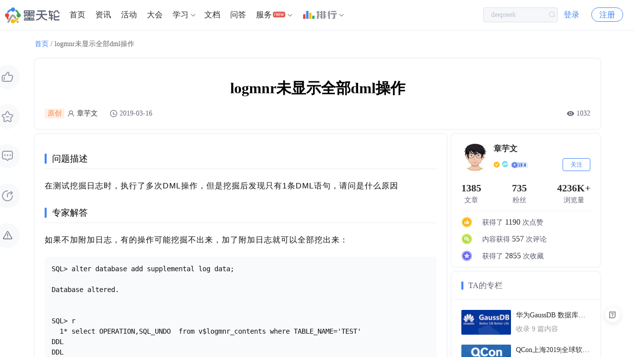

--- FILE ---
content_type: text/html; charset=utf-8
request_url: https://www.modb.pro/db/26
body_size: 8322
content:
<!doctype html>
<html data-n-head-ssr>
  <head >
    <title>logmnr未显示全部dml操作 - 墨天轮</title><meta data-n-head="ssr" charset="utf-8"><meta data-n-head="ssr" name="viewport" content="width=device-width,initial-scale=1.0,minimum-scale=1,maximum-scale=1,user-scalable=no"><meta data-n-head="ssr" vmid="keywords" name="keywords" content="oracle"><meta data-n-head="ssr" vmid="description" name="description" content="在测试挖掘日志时，执行了多次DML操作，但是挖掘后发现只有1条DML语句，请问是什么原因"><link data-n-head="ssr" rel="icon" type="image/x-icon" href="https://js-cdn.modb.cc/image/favicon.ico"><link data-n-head="ssr" rel="apple-touch-icon" sizes="60x60" type="image/x-icon" href="https://oss-emcsprod-public.oss-cn-beijing.aliyuncs.com/modb_imgs/apple-touch-icon.png"><link data-n-head="ssr" rel="stylesheet" type="text/css" href="https://js-cdn.modb.cc/js/cropper.css"><link data-n-head="ssr" rel="stylesheet" type="text/css" href="https://js-cdn.modb.cc/js/xterm.css"><link data-n-head="ssr" rel="stylesheet" type="text/css" href="https://js-cdn.modb.cc/js/github-markdown.css"><link data-n-head="ssr" rel="stylesheet" type="text/css" href="https://js-cdn.modb.cc/js/highlight.css"><script data-n-head="ssr" src="https://js-cdn.modb.cc/js/fingerprint2.min.js" type="text/javascript" charset="utf-8" defer></script><script data-n-head="ssr" src="https://res2.wx.qq.com/open/js/jweixin-1.4.0.js" type="text/javascript" charset="utf-8" async></script><script data-n-head="ssr" src="https://res.wx.qq.com/connect/zh_CN/htmledition/js/wxLogin.js" type="text/javascript" charset="utf-8" async></script><script data-n-head="ssr" src="https://js-cdn.modb.cc/js/wangEditor.min.js" type="text/javascript" charset="utf-8"></script><script data-n-head="ssr" src="https://js-cdn.modb.cc/js/turndown.js" type="text/javascript" charset="utf-8" defer></script><script data-n-head="ssr" src="https://js-cdn.modb.cc/js/highlight.min.js" type="text/javascript" charset="utf-8"></script><script data-n-head="ssr" src="https://js-cdn.modb.cc/js/cropper1.5.11.min.js" type="text/javascript" charset="utf-8" defer></script><script data-n-head="ssr" src="https://js-cdn.modb.cc/js/xterm4.13.0.min.js" type="text/javascript" charset="utf-8" defer></script><script data-n-head="ssr" src="https://js-cdn.modb.cc/js/xterm-addon-fit.js" type="text/javascript" charset="utf-8" defer></script><script data-n-head="ssr" src="https://gosspublic.alicdn.com/aliyun-oss-sdk-6.17.1.min.js" type="text/javascript" charset="utf-8" defer></script><link rel="preload" href="https://js-cdn.modb.cc/_nuxt/b2afbc743a62cb66409d.js" as="script"><link rel="preload" href="https://js-cdn.modb.cc/_nuxt/f66892d.js" as="script"><link rel="preload" href="https://js-cdn.modb.cc/_nuxt/cffd01f714127537af23.css" as="style"><link rel="preload" href="https://js-cdn.modb.cc/_nuxt/36de8b2.js" as="script"><link rel="preload" href="https://js-cdn.modb.cc/_nuxt/171df2ee412c53dc96dc.css" as="style"><link rel="preload" href="https://js-cdn.modb.cc/_nuxt/d7a86c8.js" as="script"><link rel="stylesheet" href="https://js-cdn.modb.cc/_nuxt/cffd01f714127537af23.css"><link rel="stylesheet" href="https://js-cdn.modb.cc/_nuxt/171df2ee412c53dc96dc.css">
  </head>
  <body >
    <div data-server-rendered="true" id="__nuxt"><!----><div id="__layout"><section class="el-container app app_page"><header class="shadow" data-v-18ba801a><a href="/" class="header-cloud router-link-active" data-v-18ba801a><img src="https://js-cdn.modb.cc/image/indexlogo.png" alt="暂无图片" class="logo-image" data-v-18ba801a></a> <ul role="menubar" id="rank-menu" class="header-el-menu-box header-menu-box flex el-menu--horizontal el-menu" style="background-color:;display:none;" data-v-18ba801a><li role="menuitem" tabindex="-1" class="el-menu-item" style="color:;border-bottom-color:transparent;background-color:;" data-v-18ba801a><a href="/dbRank" target="_self" class="verm" data-v-18ba801a>排行</a> <img height="16px" src="https://js-cdn.modb.cc/image/svgs/rank-cn.png" alt="暂无图片" class="ml4 mt0" style="margin-top:-5px;" data-v-18ba801a></li><li role="menuitem" tabindex="-1" class="el-menu-item" style="color:;border-bottom-color:transparent;background-color:;" data-v-18ba801a><a href="/dbMarket" target="_blank" class="verm" data-v-18ba801a>数据库百科</a> <!----></li><li role="menuitem" tabindex="-1" class="el-menu-item" style="color:;border-bottom-color:transparent;background-color:;" data-v-18ba801a><a href="/dbCase" target="_blank" class="verm" data-v-18ba801a>核心案例</a> <!----></li><li role="menuitem" tabindex="-1" class="el-menu-item" style="color:;border-bottom-color:transparent;background-color:;" data-v-18ba801a><a href="/topic/402751" target="_blank" class="verm" data-v-18ba801a>行业报告</a> <!----></li><li role="menuitem" tabindex="-1" class="el-menu-item" style="color:;border-bottom-color:transparent;background-color:;" data-v-18ba801a><a href="/topic/4704" target="_blank" class="verm" data-v-18ba801a>月度解读</a> <!----></li><li role="menuitem" tabindex="-1" class="el-menu-item" style="color:;border-bottom-color:transparent;background-color:;" data-v-18ba801a><a href="/topic/61684" target="_blank" class="verm" data-v-18ba801a>大事记</a> <!----></li><li role="menuitem" aria-haspopup="true" class="el-submenu" data-v-18ba801a><div class="el-submenu__title" style="border-bottom-color:transparent;color:;background-color:;"><a href="/topic/639186" target="_blank" class="c3" data-v-18ba801a>产业图谱</a> <!----><i class="el-submenu__icon-arrow el-icon-arrow-down"></i></div><div class="el-menu--horizontal sub-menu-poper" style="display:none;"><ul role="menu" class="el-menu el-menu--popup el-menu--popup-" style="background-color:;"> <li role="menuitem" tabindex="-1" class="el-menu-item" style="color:;background-color:;" data-v-18ba801a><a href="/doc/107814" target="_blank" class="block c3" data-v-18ba801a>
            中国数据库
          </a></li><li role="menuitem" tabindex="-1" class="el-menu-item" style="color:;background-color:;" data-v-18ba801a><a href="/doc/107807" target="_blank" class="block c3" data-v-18ba801a>
            向量数据库
          </a></li><li role="menuitem" tabindex="-1" class="el-menu-item" style="color:;background-color:;" data-v-18ba801a><a href="/doc/107808" target="_blank" class="block c3" data-v-18ba801a>
            时序数据库
          </a></li><li role="menuitem" tabindex="-1" class="el-menu-item" style="color:;background-color:;" data-v-18ba801a><a href="/doc/107809" target="_blank" class="block c3" data-v-18ba801a>
            实时数据库
          </a></li><li role="menuitem" tabindex="-1" class="el-menu-item" style="color:;background-color:;" data-v-18ba801a><a href="/doc/111650" target="_blank" class="block c3" data-v-18ba801a>
            搜索引擎
          </a></li><li role="menuitem" tabindex="-1" class="el-menu-item" style="color:;background-color:;" data-v-18ba801a><a href="/doc/111651" target="_blank" class="block c3" data-v-18ba801a>
            空间数据库
          </a></li><li role="menuitem" tabindex="-1" class="el-menu-item" style="color:;background-color:;" data-v-18ba801a><a href="/doc/113067" target="_blank" class="block c3" data-v-18ba801a>
            图数据库
          </a></li><li role="menuitem" tabindex="-1" class="el-menu-item" style="color:;background-color:;" data-v-18ba801a><a href="/doc/116730" target="_blank" class="block c3" data-v-18ba801a>
            数据仓库
          </a></li></ul></div></li><li role="menuitem" aria-haspopup="true" class="el-submenu" data-v-18ba801a><div class="el-submenu__title" style="border-bottom-color:transparent;color:;background-color:;"><a target="_blank" class="c3" data-v-18ba801a>大调查</a> <!----><i class="el-submenu__icon-arrow el-icon-arrow-down"></i></div><div class="el-menu--horizontal sub-menu-poper" style="display:none;"><ul role="menu" class="el-menu el-menu--popup el-menu--popup-" style="background-color:;"> <li role="menuitem" tabindex="-1" class="el-menu-item" style="color:;background-color:;" data-v-18ba801a><a href="/doc/54780" target="_blank" class="block c3" data-v-18ba801a>
            2021年报告
          </a></li><li role="menuitem" tabindex="-1" class="el-menu-item" style="color:;background-color:;" data-v-18ba801a><a href="/edoc/726" target="_blank" class="block c3" data-v-18ba801a>
            2022年报告
          </a></li></ul></div></li><li role="menuitem" aria-haspopup="true" class="el-submenu" data-v-18ba801a><div class="el-submenu__title" style="border-bottom-color:transparent;color:;background-color:;"><a target="_blank" class="c3" data-v-18ba801a>年度数据库</a> <!----><i class="el-submenu__icon-arrow el-icon-arrow-down"></i></div><div class="el-menu--horizontal sub-menu-poper" style="display:none;"><ul role="menu" class="el-menu el-menu--popup el-menu--popup-" style="background-color:;"> <li role="menuitem" tabindex="-1" class="el-menu-item" style="color:;background-color:;" data-v-18ba801a><a href="/db/43261" target="_blank" class="block c3" data-v-18ba801a>
            2020年openGauss
          </a></li><li role="menuitem" tabindex="-1" class="el-menu-item" style="color:;background-color:;" data-v-18ba801a><a href="/db/238888" target="_blank" class="block c3" data-v-18ba801a>
            2021年TiDB
          </a></li><li role="menuitem" tabindex="-1" class="el-menu-item" style="color:;background-color:;" data-v-18ba801a><a href="/db/606959" target="_blank" class="block c3" data-v-18ba801a>
            2022年PolarDB
          </a></li><li role="menuitem" tabindex="-1" class="el-menu-item" style="color:;background-color:;" data-v-18ba801a><a href="/db/1752524731018465280" target="_blank" class="block c3" data-v-18ba801a>
            2023年OceanBase
          </a></li></ul></div></li></ul> <ul role="menubar" id="header-menu-box" class="header-el-menu-box header-menu-box flex el-menu--horizontal el-menu" style="background-color:;" data-v-18ba801a><li role="menuitem" tabindex="-1" class="el-menu-item" style="color:;border-bottom-color:transparent;background-color:;" data-v-18ba801a><a href="/" class="router-link-active" data-v-18ba801a>首页
        </a></li><li role="menuitem" tabindex="-1" class="el-menu-item" style="color:;border-bottom-color:transparent;background-color:;" data-v-18ba801a><a href="/dbNews" data-v-18ba801a>资讯
        </a></li><li role="menuitem" tabindex="-1" class="el-menu-item" style="color:;border-bottom-color:transparent;background-color:;" data-v-18ba801a><a href="/event" data-v-18ba801a>活动
        </a></li><li role="menuitem" tabindex="-1" class="el-menu-item" style="color:;border-bottom-color:transparent;background-color:;" data-v-18ba801a><a href="/meetup" data-v-18ba801a>大会
        </a></li><li role="menuitem" aria-haspopup="true" class="el-submenu" data-v-18ba801a><div class="el-submenu__title" style="border-bottom-color:transparent;color:;background-color:;"><a href="/centre" class="c3" data-v-18ba801a>学习</a><i class="el-submenu__icon-arrow el-icon-arrow-down"></i></div><div class="el-menu--horizontal sub-menu-poper w450 h188" style="display:none;"><ul role="menu" class="el-menu el-menu--popup el-menu--popup-" style="background-color:;"> <li role="menuitem" tabindex="-1" class="el-menu-item" style="color:;background-color:;" data-v-18ba801a><a href="/centre" target="_self" class="block c3" data-v-18ba801a><div class="f16 c3" data-v-18ba801a>课程中心</div> <div class="mt4 f13 c8" data-v-18ba801a>推荐优质内容、热门课程</div></a></li><li role="menuitem" tabindex="-1" class="el-menu-item" style="color:;background-color:;" data-v-18ba801a><a href="/path" target="_self" class="block c3" data-v-18ba801a><div class="f16 c3" data-v-18ba801a>学习路径</div> <div class="mt4 f13 c8" data-v-18ba801a>预设学习计划、达成学习目标</div></a></li><li role="menuitem" tabindex="-1" class="el-menu-item" style="color:;background-color:;" data-v-18ba801a><a href="/graph" target="_self" class="block c3" data-v-18ba801a><div class="f16 c3" data-v-18ba801a>知识图谱</div> <div class="mt4 f13 c8" data-v-18ba801a>综合了解技术体系知识点</div></a></li><li role="menuitem" tabindex="-1" class="el-menu-item" style="color:;background-color:;" data-v-18ba801a><a href="/course" target="_self" class="block c3" data-v-18ba801a><div class="f16 c3" data-v-18ba801a>课程库</div> <div class="mt4 f13 c8" data-v-18ba801a>快速筛选、搜索相关课程</div></a></li><li role="menuitem" tabindex="-1" class="el-menu-item" style="color:;background-color:;" data-v-18ba801a><a href="/video" target="_self" class="block c3" data-v-18ba801a><div class="f16 c3" data-v-18ba801a>视频学习</div> <div class="mt4 f13 c8" data-v-18ba801a>专业视频分享技术知识</div></a></li><li role="menuitem" tabindex="-1" class="el-menu-item" style="color:;background-color:;" data-v-18ba801a><a href="/edoc" target="_self" class="block c3" data-v-18ba801a><div class="f16 c3" data-v-18ba801a>电子文档</div> <div class="mt4 f13 c8" data-v-18ba801a>快速搜索阅览技术文档</div></a></li></ul></div></li><li role="menuitem" tabindex="-1" class="el-menu-item" style="color:;border-bottom-color:transparent;background-color:;" data-v-18ba801a><a href="/doc" data-v-18ba801a>文档
        </a></li><li role="menuitem" tabindex="-1" class="el-menu-item" style="color:;border-bottom-color:transparent;background-color:;" data-v-18ba801a><a href="/issue" data-v-18ba801a>问答
        </a></li><li role="menuitem" aria-haspopup="true" class="el-submenu" data-v-18ba801a><div class="el-submenu__title" style="border-bottom-color:transparent;color:;background-color:;">服务<i class="cs-gengxin icon12 ml2" data-v-18ba801a></i><i class="el-submenu__icon-arrow el-icon-arrow-down"></i></div><div class="el-menu--horizontal sub-menu-poper w450 wd590" style="display:none;"><ul role="menu" class="el-menu el-menu--popup el-menu--popup-" style="background-color:;"> <li role="menuitem" tabindex="-1" class="el-menu-item" style="color:;background-color:;" data-v-18ba801a><a href="/moai" target="_self" class="block c3 bsb" data-v-18ba801a><div class="f16 c3" data-v-18ba801a>智能助手小墨</div> <div class="mt4 f13 c8" data-v-18ba801a>关于数据库相关的问题，您都可以问我</div></a></li><li role="menuitem" tabindex="-1" class="el-menu-item" style="color:;background-color:;" data-v-18ba801a><a href="/ins" target="_self" class="block c3 bsb" data-v-18ba801a><div class="f16 c3" data-v-18ba801a> 数据库巡检平台</div> <div class="mt4 f13 c8" data-v-18ba801a>脚本采集百余项，在线智能分析总结</div></a></li><li role="menuitem" tabindex="-1" class="el-menu-item" style="color:;background-color:;" data-v-18ba801a><a href="/sqlrun/home" target="_self" class="block c3 bsb" data-v-18ba801a><div class="f16 c3" data-v-18ba801a>SQLRUN</div> <div class="mt4 f13 c8" data-v-18ba801a>在线数据库即时SQL运行平台</div></a></li><li role="menuitem" tabindex="-1" class="el-menu-item" style="color:;background-color:;" data-v-18ba801a><a href="/terminal" target="_blank" class="block c3 bsb" data-v-18ba801a><div class="f16 c3" data-v-18ba801a>数据库实训平台</div> <div class="mt4 f13 c8" data-v-18ba801a>实操环境、开箱即用、一键连接</div></a></li><li role="menuitem" tabindex="-1" class="el-menu-item" style="color:;background-color:;" data-v-18ba801a><a href="/service" target="_self" class="block c3 bsb" data-v-18ba801a><div class="f16 c3" data-v-18ba801a>数据库管理服务</div> <div class="mt4 f13 c8" data-v-18ba801a>汇聚顶级数据库专家，具备多数据库运维能力</div></a></li></ul></div></li><li role="menuitem" aria-haspopup="true" class="el-submenu" data-v-18ba801a><div class="el-submenu__title" style="border-bottom-color:transparent;color:;background-color:;"><a href="/dbRank" slot="reference" target="_blank" class="flex rank-cn-box ml4" data-v-18ba801a><img height="16px" src="https://js-cdn.modb.cc/image/svgs/rank-cn.png" alt="暂无图片" data-v-18ba801a> <div class="flex-st ml4" data-v-18ba801a><i class="cs-rank-cn2 c9" data-v-18ba801a></i></div></a><i class="el-submenu__icon-arrow el-icon-arrow-down"></i></div><div class="el-menu--horizontal sub-menu-poper-dbRank" style="display:none;"><ul role="menu" class="el-menu el-menu--popup el-menu--popup-" style="background-color:;"> <li role="menuitem" tabindex="-1" class="el-menu-item" style="color:;background-color:;" data-v-18ba801a><a href="/dbMarket" target="_self" class="block c3 pdlr20" data-v-18ba801a>数据库百科</a></li><li role="menuitem" tabindex="-1" class="el-menu-item" style="color:;background-color:;" data-v-18ba801a><a href="/dbCase" target="_self" class="block c3 pdlr20" data-v-18ba801a>核心案例</a></li><li role="menuitem" tabindex="-1" class="el-menu-item" style="color:;background-color:;" data-v-18ba801a><a href="/topic/402751" target="_self" class="block c3 pdlr20" data-v-18ba801a>行业报告</a></li><li role="menuitem" tabindex="-1" class="el-menu-item" style="color:;background-color:;" data-v-18ba801a><a href="/topic/4704" target="_self" class="block c3 pdlr20" data-v-18ba801a>月度解读</a></li><li role="menuitem" tabindex="-1" class="el-menu-item" style="color:;background-color:;" data-v-18ba801a><a href="/topic/61684" target="_self" class="block c3 pdlr20" data-v-18ba801a>大事记</a></li><li role="menuitem" tabindex="-1" class="el-menu-item" style="color:;background-color:;" data-v-18ba801a><a href="/topic/639186" target="_self" class="block c3 pdlr20" data-v-18ba801a>产业图谱</a></li></ul></div></li><li role="menuitem" tabindex="-1" class="el-menu-item mr0" style="color:;border-bottom-color:transparent;background-color:;" data-v-18ba801a><a href="/orderList" class="p-hide" data-v-18ba801a>我的订单
        </a></li></ul> <div class="search-input-box" data-v-18ba801a><div class="search-input el-input el-input--small el-input--suffix" data-v-18ba801a><!----><input type="text" autocomplete="off" placeholder="" class="el-input__inner"><!----><span class="el-input__suffix"><span class="el-input__suffix-inner"><i class="el-icon-search" data-v-18ba801a></i><!----><!----><!----><!----></span><!----></span><!----><!----></div></div> <div class="search-phone-box" data-v-18ba801a><i class="el-icon-search" data-v-18ba801a></i></div> <!----> <div class="p-hide login-btn-box" data-v-18ba801a><span data-v-18ba801a><div role="tooltip" id="el-popover-1794" aria-hidden="true" class="el-popover el-popper user-popper" style="width:undefinedpx;display:none;"><!----><div class="wd320 weight400 HONORSansCN-Regular" data-v-18ba801a><div class="mb5 vc icon16 c3 weight500 HONORSansCN-Medium" data-v-18ba801a>登录后可立即获得以下权益</div> <div class="flex wrap between pdlr10 mb20" data-v-18ba801a><div class="pdlr20 flex mt10" data-v-18ba801a><i class="cs-kechengchakan icon16 c9" data-v-18ba801a></i> <span class="ml8 c7" data-v-18ba801a>免费培训课程</span></div> <div class="pdlr20 flex mt10" data-v-18ba801a><i class="cs-wenzhang2 icon16 c9" data-v-18ba801a></i> <span class="ml8 c7" data-v-18ba801a>收藏优质文章</span></div> <div class="pdlr20 flex mt10" data-v-18ba801a><i class="cs-changjianwenti icon16 c9" data-v-18ba801a></i> <span class="ml8 c7" data-v-18ba801a>疑难问题解答</span></div> <div class="pdlr20 flex mt10" data-v-18ba801a><i class="cs-wenjianjia icon16 c9" data-v-18ba801a></i> <span class="ml8 c7" data-v-18ba801a>下载专业文档</span></div> <div class="pdlr20 flex mt10" data-v-18ba801a><i class="cs-dakaqiandao icon16 c9" data-v-18ba801a></i> <span class="ml8 c7" data-v-18ba801a>签到免费抽奖</span></div> <div class="pdlr20 flex mt10" data-v-18ba801a><i class="cs-huiyuan icon16 c9" data-v-18ba801a></i> <span class="ml8 c7" data-v-18ba801a>提升成长等级</span></div></div> <div class="flex center" data-v-18ba801a><a href="/login?redirect=%2Fdb%2F26&amp;type=navhover" class="login-page-btn block cf vc" data-v-18ba801a>立即登录</a></div></div> </div><a href="/login?redirect=%2Fdb%2F26" class="login-btn" data-v-18ba801a>登录</a></span> <a href="/register?redirect=%2Fdb%2F26" class="register-btn" data-v-18ba801a>注册</a></div> <!----> <ul role="menubar" class="header-el-menu-box header-mobile-user-box el-menu--horizontal el-menu" style="background-color:;" data-v-18ba801a><li role="menuitem" aria-haspopup="true" class="el-submenu" data-v-18ba801a><div class="el-submenu__title" style="border-bottom-color:transparent;color:;background-color:;"><i class="cs-avatar" data-v-18ba801a></i><i class="el-submenu__icon-arrow el-icon-arrow-down"></i></div><div class="el-menu--horizontal header-el-menu-popper header-user-mobile-box-popper" style="display:none;"><ul role="menu" class="el-menu el-menu--popup el-menu--popup-" style="background-color:;"> <div class="login-btn-box" data-v-18ba801a><a href="/login?redirect=%2Fdb%2F26" class="login-btn" data-v-18ba801a>登录</a> <a href="/register?redirect=%2Fdb%2F26" class="register-btn" data-v-18ba801a>注册</a></div></ul></div></li></ul> <div class="header-el-menu-box header-mobile-box el-col el-col-12" data-v-18ba801a><div class="el-dropdown" data-v-18ba801a><span data-v-18ba801a><i class="cs-expand" data-v-18ba801a></i></span> <ul class="el-dropdown-menu el-popper el-dropdown-menu--small" style="display:none;" data-v-18ba801a><li tabindex="-1" index="main" class="el-dropdown-menu__item user-menu-item" data-v-18ba801a><!----><a href="/" class="c3 router-link-active" data-v-18ba801a>首页</a></li><li tabindex="-1" index="dbNews" class="el-dropdown-menu__item user-menu-item" data-v-18ba801a><!----><a href="/dbNews" class="c3" data-v-18ba801a>资讯</a></li><li tabindex="-1" index="event" class="el-dropdown-menu__item user-menu-item" data-v-18ba801a><!----><a href="/event" class="c3" data-v-18ba801a>活动</a></li><li tabindex="-1" index="meetup" class="el-dropdown-menu__item user-menu-item" data-v-18ba801a><!----><a href="/meetup" class="c3" data-v-18ba801a>大会</a></li><li tabindex="-1" index="course" class="el-dropdown-menu__item user-menu-item" data-v-18ba801a><!----><a href="/course" class="c3" data-v-18ba801a>课程</a></li><li tabindex="-1" index="doc" class="el-dropdown-menu__item user-menu-item" data-v-18ba801a><!----><a href="/doc" class="c3" data-v-18ba801a>文档</a></li><li tabindex="-1" index="dbRank" class="el-dropdown-menu__item user-menu-item" data-v-18ba801a><!----><a href="/dbRank" class="c3" data-v-18ba801a>排行</a></li><li tabindex="-1" index="issue" class="el-dropdown-menu__item user-menu-item" data-v-18ba801a><!----><a href="/issue" class="c3" data-v-18ba801a>问答</a></li><li tabindex="-1" index="orderList" class="el-dropdown-menu__item user-menu-item" data-v-18ba801a><!----><a href="/orderList" class="c3 p-hide" data-v-18ba801a>我的订单</a></li></ul></div></div></header> <header class="shadow" style="display:none;" data-v-46024d68><a href="/" class="header-cloud router-link-active" data-v-46024d68><img src="https://js-cdn.modb.cc/image/indexlogo.png" alt="暂无图片" class="logo-image" data-v-46024d68></a> <ul role="menubar" id="header-menu-box" class="header-el-menu-box header-menu-box flex el-menu--horizontal el-menu" style="background-color:;" data-v-46024d68><li role="menuitem" tabindex="-1" class="el-menu-item" style="color:;border-bottom-color:transparent;background-color:;" data-v-46024d68><a href="/service" target="_self" data-v-46024d68>首页</a></li><li role="menuitem" tabindex="-1" class="el-menu-item" style="color:;border-bottom-color:transparent;background-color:;" data-v-46024d68><a href="/team/17" target="_self" data-v-46024d68>专家团队</a></li><li role="menuitem" tabindex="-1" class="el-menu-item" style="color:;border-bottom-color:transparent;background-color:;" data-v-46024d68><a href="/moai" target="_blank" data-v-46024d68>智能助手</a></li><li role="menuitem" aria-haspopup="true" class="el-submenu" data-v-46024d68><div class="el-submenu__title" style="border-bottom-color:transparent;color:;background-color:;">在线工具<i class="el-submenu__icon-arrow el-icon-arrow-down"></i></div><div class="el-menu--horizontal sub-menu-poper w450 wd730" style="display:none;"><ul role="menu" class="el-menu el-menu--popup el-menu--popup-" style="background-color:;"> <li role="menuitem" tabindex="-1" class="el-menu-item" style="color:;background-color:;" data-v-46024d68><a href="/sqlrun/home" target="_blank" class="block c3" data-v-46024d68><div class="f16 c3" data-v-46024d68>SQLRUN</div> <div class="mt4 f13 c8" data-v-46024d68>在线数据库即时SQL运行平台</div></a></li><li role="menuitem" tabindex="-1" class="el-menu-item" style="color:;background-color:;" data-v-46024d68><a href="/terminal" target="_blank" class="block c3" data-v-46024d68><div class="f16 c3" data-v-46024d68>数据库在线实训平台</div> <div class="mt4 f13 c8" data-v-46024d68>实操环境、开箱即用、一键连接</div></a></li><li role="menuitem" tabindex="-1" class="el-menu-item" style="color:;background-color:;" data-v-46024d68><a href="/awr" target="_blank" class="block c3" data-v-46024d68><div class="f16 c3" data-v-46024d68>AWR分析</div> <div class="mt4 f13 c8" data-v-46024d68>上传AWR报告，查看分析结果</div></a></li><li role="menuitem" tabindex="-1" class="el-menu-item" style="color:;background-color:;" data-v-46024d68><a href="/sqlFormat" target="_blank" class="block c3" data-v-46024d68><div class="f16 c3" data-v-46024d68>SQL格式化</div> <div class="mt4 f13 c8" data-v-46024d68>快速格式化绝大多数SQL语句</div></a></li><li role="menuitem" tabindex="-1" class="el-menu-item" style="color:;background-color:;" data-v-46024d68><a href="/sqlAudit" target="_blank" class="block c3" data-v-46024d68><div class="f16 c3" data-v-46024d68>SQL审核</div> <div class="mt4 f13 c8" data-v-46024d68>审核编写规范，提升执行效率</div></a></li><li role="menuitem" tabindex="-1" class="el-menu-item" style="color:;background-color:;" data-v-46024d68><a href="/unwrap" target="_blank" class="block c3" data-v-46024d68><div class="f16 c3" data-v-46024d68>PLSQL解密</div> <div class="mt4 f13 c8" data-v-46024d68>解密超4000字符的PL/SQL语句</div></a></li><li role="menuitem" tabindex="-1" class="el-menu-item" style="color:;background-color:;" data-v-46024d68><a href="/oraFunc" target="_blank" class="block c3" data-v-46024d68><div class="f16 c3" data-v-46024d68>OraC函数</div> <div class="mt4 f13 c8" data-v-46024d68>查询Oracle C 函数的详细描述</div></a></li><li role="menuitem" tabindex="-1" class="el-menu-item" style="color:;background-color:;" data-v-46024d68><a href="/moai" target="_blank" class="block c3" data-v-46024d68><div class="f16 c3" data-v-46024d68>智能助手小墨</div> <div class="mt4 f13 c8" data-v-46024d68>关于数据库相关的问题，您都可以问我</div></a></li></ul></div></li><li role="menuitem" tabindex="-1" class="el-menu-item" style="color:;border-bottom-color:transparent;background-color:;" data-v-46024d68><a href="/topic/659365" target="_blank" data-v-46024d68>精选案例</a></li><li role="menuitem" tabindex="-1" class="el-menu-item" style="color:;border-bottom-color:transparent;background-color:;" data-v-46024d68><a href="/topic/659364" target="_blank" data-v-46024d68>新闻资讯</a></li><li role="menuitem" tabindex="-1" class="el-menu-item" style="color:;border-bottom-color:transparent;background-color:;" data-v-46024d68><a href="/marketlist?type=0&amp;tag=service" target="_blank" data-v-46024d68>云市场</a></li></ul> <!----> <div class="p-hide login-btn-box" data-v-46024d68><span data-v-46024d68><div role="tooltip" id="el-popover-8254" aria-hidden="true" class="el-popover el-popper user-popper" style="width:undefinedpx;display:none;"><!----><div class="wd320 weight400 HONORSansCN-Regular" data-v-46024d68><div class="mb5 vc icon16 c3 weight500 HONORSansCN-Medium" data-v-46024d68>登录后可立即获得以下权益</div> <div class="flex wrap between pdlr10 mb20" data-v-46024d68><div class="pdlr20 flex mt10" data-v-46024d68><i class="cs-kechengchakan icon16 c9" data-v-46024d68></i> <span class="ml8 c7" data-v-46024d68>免费培训课程</span></div> <div class="pdlr20 flex mt10" data-v-46024d68><i class="cs-wenzhang2 icon16 c9" data-v-46024d68></i> <span class="ml8 c7" data-v-46024d68>收藏优质文章</span></div> <div class="pdlr20 flex mt10" data-v-46024d68><i class="cs-changjianwenti icon16 c9" data-v-46024d68></i> <span class="ml8 c7" data-v-46024d68>疑难问题解答</span></div> <div class="pdlr20 flex mt10" data-v-46024d68><i class="cs-wenjianjia icon16 c9" data-v-46024d68></i> <span class="ml8 c7" data-v-46024d68>下载专业文档</span></div> <div class="pdlr20 flex mt10" data-v-46024d68><i class="cs-dakaqiandao icon16 c9" data-v-46024d68></i> <span class="ml8 c7" data-v-46024d68>签到免费抽奖</span></div> <div class="pdlr20 flex mt10" data-v-46024d68><i class="cs-huiyuan icon16 c9" data-v-46024d68></i> <span class="ml8 c7" data-v-46024d68>提升成长等级</span></div></div> <div class="flex center" data-v-46024d68><a href="/login?redirect=%2Fdb%2F26&amp;type=navhover" class="login-page-btn block cf vc" data-v-46024d68>立即登录</a></div></div> </div><a href="/login?redirect=%2Fdb%2F26" class="login-btn" data-v-46024d68>登录</a></span> <a href="/register?redirect=%2Fdb%2F26" class="register-btn" data-v-46024d68>注册</a></div> <!----> <ul role="menubar" class="header-el-menu-box header-mobile-user-box el-menu--horizontal el-menu" style="background-color:;" data-v-46024d68><li role="menuitem" aria-haspopup="true" class="el-submenu" data-v-46024d68><div class="el-submenu__title" style="border-bottom-color:transparent;color:;background-color:;"><i class="cs-avatar" data-v-46024d68></i><i class="el-submenu__icon-arrow el-icon-arrow-down"></i></div><div class="el-menu--horizontal header-el-menu-popper header-user-mobile-box-popper" style="display:none;"><ul role="menu" class="el-menu el-menu--popup el-menu--popup-" style="background-color:;"> <div class="login-btn-box" data-v-46024d68><a href="/login?redirect=%2Fdb%2F26" class="login-btn" data-v-46024d68>登录</a> <a href="/register?redirect=%2Fdb%2F26" class="register-btn" data-v-46024d68>注册</a></div></ul></div></li></ul> <div class="header-el-menu-box header-mobile-box el-col el-col-12" data-v-46024d68><div class="el-dropdown" data-v-46024d68><span data-v-46024d68><i class="cs-expand" data-v-46024d68></i></span> <ul class="el-dropdown-menu el-popper el-dropdown-menu--small" style="display:none;" data-v-46024d68><li tabindex="-1" index="service" class="el-dropdown-menu__item user-menu-item" data-v-46024d68><!----><a href="/service" class="c3" data-v-46024d68>首页</a></li><li tabindex="-1" index="team" class="el-dropdown-menu__item user-menu-item" data-v-46024d68><!----><a href="/team/17" class="c3" data-v-46024d68>专家团队</a></li><li tabindex="-1" index="moai" class="el-dropdown-menu__item user-menu-item" data-v-46024d68><!----><a href="/moai" class="c3" data-v-46024d68>智能助手</a></li><li tabindex="-1" index="content" class="el-dropdown-menu__item user-menu-item" data-v-46024d68><!----><a href="/topic/659365" class="c3" data-v-46024d68>精选案例</a></li><li tabindex="-1" index="case" class="el-dropdown-menu__item user-menu-item" data-v-46024d68><!----><a href="/topic/659364" class="c3" data-v-46024d68>新闻资讯</a></li><li tabindex="-1" index="marketlist" class="el-dropdown-menu__item user-menu-item" data-v-46024d68><!----><a href="/marketlist?type=0&amp;tag=service" class="c3" data-v-46024d68>云市场</a></li></ul></div></div></header> <div class="emcs-container homePage-container" data-v-feb3d8b0><div class="emcs-main-box" data-v-feb3d8b0><div class="float-btn-group" data-v-f517354a data-v-feb3d8b0><div class="btn-item flex center pr mb30 cur-p" data-v-f517354a><img src="https://js-cdn.modb.cc/image/float-thumbupoutline.png" width="24px" alt="暂无图片" data-v-f517354a> <!----></div> <div class="btn-item flex center pr mb30 cur-p" data-v-f517354a><img src="https://js-cdn.modb.cc/image/float-star-out.png" width="24px" alt="暂无图片" data-v-f517354a></div> <div class="btn-item flex center pr mb30 cur-p" data-v-f517354a><img src="https://js-cdn.modb.cc/image/float-commentout.png" width="24px" alt="暂无图片" data-v-f517354a> <!----></div> <span data-v-f517354a><div role="tooltip" id="el-popover-1162" aria-hidden="true" class="el-popover el-popper" style="width:undefinedpx;display:none;"><!----><div class="float-nav-popover" data-v-f517354a><div data-v-f517354a><!----></div> <div class="padtb5 flex" data-v-f517354a><i class="cs-weixin mr10 icon18" data-v-f517354a></i> <span data-v-f517354a>微信扫码</span></div> <div class="nav-item flex cur-p" data-v-f517354a><i class="cs-fenxiang mr10 icon18" data-v-f517354a></i> <span data-v-f517354a>复制链接</span></div> <div class="nav-item flex cur-p" data-v-f517354a><i class="cs-c-weibo mr10 icon18" data-v-f517354a></i> <span data-v-f517354a>新浪微博</span></div> <div class="nav-item flex cur-p" data-v-f517354a><i class="cs-canyutaolun mr10 icon18" data-v-f517354a></i> <span data-v-f517354a>分享数说</span></div></div> </div><div class="btn-item flex center pr mb30 cur-p" data-v-f517354a><img src="https://js-cdn.modb.cc/image/float-share.png" width="24px" alt="暂无图片" data-v-f517354a></div></span> <div class="btn-item flex center pr mb30 cur-p" data-v-f517354a><i class="cs-jubao" style="font-size: 24px;" data-v-f517354a></i></div> <div class="el-dialog__wrapper" style="display:none;" data-v-3e35e9ce data-v-f517354a><div role="dialog" aria-modal="true" aria-label="采集到收藏夹" class="el-dialog starDialog" style="margin-top:15vh;"><div class="el-dialog__header"><span class="el-dialog__title">采集到收藏夹</span><button type="button" aria-label="Close" class="el-dialog__headerbtn"><i class="el-dialog__close el-icon el-icon-close"></i></button></div><!----><!----></div></div> <div class="el-dialog__wrapper" style="display:none;" data-v-f517354a><div role="dialog" aria-modal="true" aria-label="分享到数说" class="el-dialog" style="margin-top:15vh;"><div class="el-dialog__header"><span class="el-dialog__title">分享到数说</span><button type="button" aria-label="Close" class="el-dialog__headerbtn"><i class="el-dialog__close el-icon el-icon-close"></i></button></div><!----><!----></div></div> <div class="el-dialog__wrapper" style="display:none;" data-v-f517354a><div role="dialog" aria-modal="true" aria-label="举报" class="el-dialog" style="margin-top:15vh;width:400px;"><div class="el-dialog__header"><span class="el-dialog__title">举报</span><button type="button" aria-label="Close" class="el-dialog__headerbtn"><i class="el-dialog__close el-icon el-icon-close"></i></button></div><!----><!----></div></div></div> <div class="emcs-page-head p-hide" data-v-feb3d8b0><div class="breadcrumb" data-v-feb3d8b0><a href="/" class="router-link-active" data-v-feb3d8b0>首页</a> /
      <span data-v-feb3d8b0>logmnr未显示全部dml操作</span></div></div> <div id="titleId" class="db-detail-box wd1200 emcs-table pr" data-v-feb3d8b0><!----> <h1 class="db-detail-title mtb20 b" data-v-feb3d8b0>logmnr未显示全部dml操作</h1> <div class="flex between font14" data-v-feb3d8b0><div class="flex" data-v-feb3d8b0><span class="yc-icon" data-v-feb3d8b0>原创</span> <i class="cs-user" data-v-feb3d8b0></i> <a href="/u/36" class="emcs-user ml4 mr20" data-v-feb3d8b0>章芋文</a> <!----> <i class="cs-time ml4" data-v-feb3d8b0></i> <span class="mr20 ml4" data-v-feb3d8b0>2019-03-16</span> <!----></div> <div class="flex" data-v-feb3d8b0><i class="cs-eye" data-v-feb3d8b0></i> <span class="ml4" data-v-feb3d8b0>1032</span></div></div></div> <div class="emcs-page-content" data-v-feb3d8b0><div class="main-box" data-v-feb3d8b0><div class="db-detail-content emcs-table" data-v-feb3d8b0><h3 class="h-comment" data-v-feb3d8b0>问题描述</h3> <div class="editor-content-styl article-style" data-v-feb3d8b0><p>在测试挖掘日志时，执行了多次DML操作，但是挖掘后发现只有1条DML语句，请问是什么原因</p></div> <h3 class="h-comment" data-v-feb3d8b0>专家解答</h3> <div class="editor-content-styl article-style" data-v-feb3d8b0><p>如果不加附加日志，有的操作可能挖掘不出来，加了附加日志就可以全部挖出来：<br/></p><pre class="brush:sql;toolbar:false">SQL&gt;&nbsp;alter&nbsp;database&nbsp;add&nbsp;supplemental&nbsp;log&nbsp;data;

Database&nbsp;altered.


SQL&gt;&nbsp;r
&nbsp;&nbsp;1*&nbsp;select&nbsp;OPERATION,SQL_UNDO&nbsp;&nbsp;from&nbsp;v$logmnr_contents&nbsp;where&nbsp;TABLE_NAME=&#39;TEST&#39;
DDL
DDL
INSERT&nbsp;&nbsp;&nbsp;&nbsp;&nbsp;&nbsp;&nbsp;&nbsp;&nbsp;&nbsp;&nbsp;&nbsp;&nbsp;&nbsp;&nbsp;delete&nbsp;from&nbsp;&quot;STEVEN&quot;.&quot;TEST&quot;&nbsp;where&nbsp;&quot;ID&quot;&nbsp;=&nbsp;&#39;1&#39;&nbsp;and&nbsp;&quot;SERIAL#&quot;&nbsp;=&nbsp;&#39;2&#39;&nbsp;and&nbsp;ROWID&nbsp;=&nbsp;&#39;AAAWrQAAEAAAACvAAA&#39;;
INSERT&nbsp;&nbsp;&nbsp;&nbsp;&nbsp;&nbsp;&nbsp;&nbsp;&nbsp;&nbsp;&nbsp;&nbsp;&nbsp;&nbsp;&nbsp;delete&nbsp;from&nbsp;&quot;STEVEN&quot;.&quot;TEST&quot;&nbsp;where&nbsp;&quot;ID&quot;&nbsp;=&nbsp;&#39;3&#39;&nbsp;and&nbsp;&quot;SERIAL#&quot;&nbsp;=&nbsp;&#39;4&#39;&nbsp;and&nbsp;ROWID&nbsp;=&nbsp;&#39;AAAWrQAAEAAAACvAAB&#39;;
UPDATE&nbsp;&nbsp;&nbsp;&nbsp;&nbsp;&nbsp;&nbsp;&nbsp;&nbsp;&nbsp;&nbsp;&nbsp;&nbsp;&nbsp;&nbsp;update&nbsp;&quot;STEVEN&quot;.&quot;TEST&quot;&nbsp;set&nbsp;&quot;ID&quot;&nbsp;=&nbsp;&#39;1&#39;&nbsp;where&nbsp;&quot;ID&quot;&nbsp;=&nbsp;&#39;100&#39;&nbsp;and&nbsp;ROWID&nbsp;=&nbsp;&#39;AAAWrQAAEAAAACvAAA&#39;;
DELETE&nbsp;&nbsp;&nbsp;&nbsp;&nbsp;&nbsp;&nbsp;&nbsp;&nbsp;&nbsp;&nbsp;&nbsp;&nbsp;&nbsp;&nbsp;insert&nbsp;into&nbsp;&quot;STEVEN&quot;.&quot;TEST&quot;(&quot;ID&quot;,&quot;SERIAL#&quot;)&nbsp;values&nbsp;(&#39;3&#39;,&#39;4&#39;);</pre><p>未开启附加日志时的数据如下：</p><pre class="brush:sql;toolbar:false">SQL&gt;&nbsp;select&nbsp;OPERATION,SQL_REDO,SQL_UNDO&nbsp;from&nbsp;v$logmnr_contents&nbsp;where&nbsp;TABLE_NAME=&#39;TEST&#39;;
OPERATION
--------------------------------
SQL_REDO
----------------------------------------------------------------------------------------------------------------------------------------------------------------------------------------------
SQL_UNDO
----------------------------------------------------------------------------------------------------------------------------------------------------------------------------------------------
DDL
&nbsp;create&nbsp;table&nbsp;test&nbsp;&nbsp;(id&nbsp;number,serial#&nbsp;number);
INSERT
insert&nbsp;into&nbsp;&quot;STEVEN&quot;.&quot;TEST&quot;(&quot;ID&quot;,&quot;SERIAL#&quot;)&nbsp;values&nbsp;(&#39;1&#39;,&#39;2&#39;);
delete&nbsp;from&nbsp;&quot;STEVEN&quot;.&quot;TEST&quot;&nbsp;where&nbsp;&quot;ID&quot;&nbsp;=&nbsp;&#39;1&#39;&nbsp;and&nbsp;&quot;SERIAL#&quot;&nbsp;=&nbsp;&#39;2&#39;&nbsp;and&nbsp;ROWID&nbsp;=&nbsp;&#39;AAAWrLAAEAAAACvAAA&#39;;
INSERT
insert&nbsp;into&nbsp;&quot;STEVEN&quot;.&quot;TEST&quot;(&quot;ID&quot;,&quot;SERIAL#&quot;)&nbsp;values&nbsp;(&#39;3&#39;,&#39;4&#39;);
delete&nbsp;from&nbsp;&quot;STEVEN&quot;.&quot;TEST&quot;&nbsp;where&nbsp;&quot;ID&quot;&nbsp;=&nbsp;&#39;3&#39;&nbsp;and&nbsp;&quot;SERIAL#&quot;&nbsp;=&nbsp;&#39;4&#39;&nbsp;and&nbsp;ROWID&nbsp;=&nbsp;&#39;AAAWrLAAEAAAACvAAB&#39;;
UNSUPPORTED
Unsupported
Unsupported
UNSUPPORTED
Unsupported
Unsupported
DELETE
delete&nbsp;from&nbsp;&quot;STEVEN&quot;.&quot;TEST&quot;&nbsp;where&nbsp;&quot;ID&quot;&nbsp;=&nbsp;&#39;3&#39;&nbsp;and&nbsp;&quot;SERIAL#&quot;&nbsp;=&nbsp;&#39;4&#39;&nbsp;and&nbsp;ROWID&nbsp;=&nbsp;&#39;AAAWrLAAEAAAACvAAB&#39;;
insert&nbsp;into&nbsp;&quot;STEVEN&quot;.&quot;TEST&quot;(&quot;ID&quot;,&quot;SERIAL#&quot;)&nbsp;values&nbsp;(&#39;3&#39;,&#39;4&#39;);
6&nbsp;rows&nbsp;selected.</pre></div> <div class="tag-box mb20" data-v-e5e8c926 data-v-feb3d8b0><i class="cs-tag" data-v-e5e8c926></i> <a href="/tag/oracle?type=knowledge" target="_blank" class="ml4" data-v-e5e8c926>oracle</a></div> <div class="font12 h-time" data-v-feb3d8b0>最后修改时间：2019-03-20 21:05:39</div> <div class="praise-box vc font14 c6" data-v-537e3053 data-v-feb3d8b0><div data-v-537e3053>「喜欢这篇文章，您的关注和赞赏是给作者最好的鼓励」</div> <div class="flex center mt20 mb10" data-v-537e3053><div class="f-btn mr20" data-v-537e3053>关注作者</div> <button type="button" class="el-button praise-btn el-button--danger el-button--small" data-v-537e3053><!----><!----><span>点赞</span></button></div> <div class="el-dialog__wrapper" style="display:none;" data-v-537e3053><div role="dialog" aria-modal="true" aria-label="dialog" class="el-dialog vertical-horizontal" style="margin-top:0;width:340px;"><div class="el-dialog__header"><span class="el-dialog__title"></span><button type="button" aria-label="Close" class="el-dialog__headerbtn"><i class="el-dialog__close el-icon el-icon-close"></i></button></div><!----><!----></div></div></div> <div class="font12 pad10 bf7 mb20 mt40" data-v-fc52f930 data-v-feb3d8b0><div data-v-fc52f930>【版权声明】本文为墨天轮用户原创内容，转载时必须标注文章的来源（墨天轮），文章链接，文章作者等基本信息，否则作者和墨天轮有权追究责任。如果您发现墨天轮中有涉嫌抄袭或者侵权的内容，欢迎发送邮件至：contact@modb.pro进行举报，并提供相关证据，一经查实，墨天轮将立刻删除相关内容。</div></div> <!----> <!----> <h3 id="knowledge-comment" class="h-comment p-hide" data-v-feb3d8b0>评论</h3> <div class="comment-box mt10" data-v-fa2ba1a2 data-v-feb3d8b0><div id="comment" class="anchor-dot" data-v-fa2ba1a2></div> <!----> <div class="flex pr w100" data-v-fa2ba1a2><div class="w100" data-v-fa2ba1a2><div class="flex-st w100" data-v-fa2ba1a2><!----> <div class="rich-editor-content" data-v-fa2ba1a2><div class="content el-textarea el-input--small" data-v-fa2ba1a2><textarea autocomplete="off" clear="emcs-expand" rows="1" id="edoc" placeholder="分享你的看法，一起交流吧～" class="el-textarea__inner"></textarea><!----></div> <!----></div></div> <!----></div> <div class="cover-box" data-v-fa2ba1a2></div></div> <div data-v-fa2ba1a2></div> <!----> <!----></div> <!----></div> <!----> <!----></div> <div class="other-box wd300 p-hide" data-v-feb3d8b0><div id="dbArticle-right" data-v-feb3d8b0><!----> <div data-v-786d1374 data-v-feb3d8b0><!----> <!----> <!----> <!----> <!----> <!----> <div class="el-dialog__wrapper" style="display:none;" data-v-786d1374><div role="dialog" aria-modal="true" aria-label="dialog" class="el-dialog el-dialog--center event_invite_Dialog" style="margin-top:15vh;width:375px;"><div class="el-dialog__header"><span class="el-dialog__title"></span><button type="button" aria-label="Close" class="el-dialog__headerbtn"><i class="el-dialog__close el-icon el-icon-close"></i></button></div><!----><!----></div></div> <div class="el-dialog__wrapper" style="display:none;" data-v-786d1374><div role="dialog" aria-modal="true" aria-label="dialog" class="el-dialog inviteDialog" style="margin-top:15vh;"><div class="el-dialog__header"><span class="el-dialog__title"></span><button type="button" aria-label="Close" class="el-dialog__headerbtn"><i class="el-dialog__close el-icon el-icon-close"></i></button></div><!----><!----></div></div></div> <!----> <!----></div></div></div></div> <div class="el-dialog__wrapper" style="display:none;" data-v-113b4da0 data-v-feb3d8b0><div role="dialog" aria-modal="true" aria-label="领墨值" class="el-dialog redEnvelopeDialog" style="margin-top:15vh;"><div class="el-dialog__header"><span class="el-dialog__title">领墨值</span><button type="button" aria-label="Close" class="el-dialog__headerbtn"><i class="el-dialog__close el-icon el-icon-close"></i></button></div><!----><!----></div></div></div> <div class="suspen-box p-hide"><div class="suspen"><i class="cs-more-nav"></i></div> <span><div role="tooltip" id="el-popover-1491" aria-hidden="true" class="el-popover el-popper suspen-popover" style="width:undefinedpx;display:none;"><!----><div class="suspen-nav disabled"><i class="cs-wenjuan"></i> <span>有奖问卷</span></div> <a href="/datalk/topic/11111" class="suspen-nav"><i class="cs-feedback"></i> <span>意见反馈</span></a> <div class="suspen-nav"><img src="https://js-cdn.modb.cc/image/modb666.jpg" width="100px" alt="暂无图片" class="block"></div> <div class="wx_share_title">客服小墨</div></div></span></div> <div class="suspen-box totop" style="display:none;" data-v-8c6ed2fa><div class="suspen" data-v-8c6ed2fa><i class="cs-totop" data-v-8c6ed2fa></i></div></div> <div class="el-dialog__wrapper" style="display:none;" data-v-39709100><div role="dialog" aria-modal="true" aria-label="dialog" class="el-dialog el-dialog--center" style="margin-top:15vh;width:850px;"><div class="el-dialog__header"><span class="el-dialog__title"></span><button type="button" aria-label="Close" class="el-dialog__headerbtn"><i class="el-dialog__close el-icon el-icon-close"></i></button></div><!----><!----></div></div> <div class="el-dialog__wrapper" style="display:none;" data-v-11b7cdc0><div role="dialog" aria-modal="true" aria-label="dialog" class="el-dialog el-dialog--center randomMedal" style="margin-top:15vh;"><div class="el-dialog__header"><span class="el-dialog__title"></span><button type="button" aria-label="Close" class="el-dialog__headerbtn"><i class="el-dialog__close el-icon el-icon-close"></i></button></div><!----><!----></div></div> <!----></section></div></div><script>window.__NUXT__=(function(a,b,c,d,e,f,g){return {layout:"default",data:[{dbDetail:{id:"26",title:"logmnr未显示全部dml操作",brief:"在测试挖掘日志时，执行了多次DML操作，但是挖掘后发现只有1条DML语句，请问是什么原因",ask:"\u003Cp\u003E在测试挖掘日志时，执行了多次DML操作，但是挖掘后发现只有1条DML语句，请问是什么原因\u003C\u002Fp\u003E",askMd:a,answer:"\u003Cp\u003E如果不加附加日志，有的操作可能挖掘不出来，加了附加日志就可以全部挖出来：\u003Cbr\u002F\u003E\u003C\u002Fp\u003E\u003Cpre class=\"brush:sql;toolbar:false\"\u003ESQL&gt;&nbsp;alter&nbsp;database&nbsp;add&nbsp;supplemental&nbsp;log&nbsp;data;\n\nDatabase&nbsp;altered.\n\n\nSQL&gt;&nbsp;r\n&nbsp;&nbsp;1*&nbsp;select&nbsp;OPERATION,SQL_UNDO&nbsp;&nbsp;from&nbsp;v$logmnr_contents&nbsp;where&nbsp;TABLE_NAME=&#39;TEST&#39;\nDDL\nDDL\nINSERT&nbsp;&nbsp;&nbsp;&nbsp;&nbsp;&nbsp;&nbsp;&nbsp;&nbsp;&nbsp;&nbsp;&nbsp;&nbsp;&nbsp;&nbsp;delete&nbsp;from&nbsp;&quot;STEVEN&quot;.&quot;TEST&quot;&nbsp;where&nbsp;&quot;ID&quot;&nbsp;=&nbsp;&#39;1&#39;&nbsp;and&nbsp;&quot;SERIAL#&quot;&nbsp;=&nbsp;&#39;2&#39;&nbsp;and&nbsp;ROWID&nbsp;=&nbsp;&#39;AAAWrQAAEAAAACvAAA&#39;;\nINSERT&nbsp;&nbsp;&nbsp;&nbsp;&nbsp;&nbsp;&nbsp;&nbsp;&nbsp;&nbsp;&nbsp;&nbsp;&nbsp;&nbsp;&nbsp;delete&nbsp;from&nbsp;&quot;STEVEN&quot;.&quot;TEST&quot;&nbsp;where&nbsp;&quot;ID&quot;&nbsp;=&nbsp;&#39;3&#39;&nbsp;and&nbsp;&quot;SERIAL#&quot;&nbsp;=&nbsp;&#39;4&#39;&nbsp;and&nbsp;ROWID&nbsp;=&nbsp;&#39;AAAWrQAAEAAAACvAAB&#39;;\nUPDATE&nbsp;&nbsp;&nbsp;&nbsp;&nbsp;&nbsp;&nbsp;&nbsp;&nbsp;&nbsp;&nbsp;&nbsp;&nbsp;&nbsp;&nbsp;update&nbsp;&quot;STEVEN&quot;.&quot;TEST&quot;&nbsp;set&nbsp;&quot;ID&quot;&nbsp;=&nbsp;&#39;1&#39;&nbsp;where&nbsp;&quot;ID&quot;&nbsp;=&nbsp;&#39;100&#39;&nbsp;and&nbsp;ROWID&nbsp;=&nbsp;&#39;AAAWrQAAEAAAACvAAA&#39;;\nDELETE&nbsp;&nbsp;&nbsp;&nbsp;&nbsp;&nbsp;&nbsp;&nbsp;&nbsp;&nbsp;&nbsp;&nbsp;&nbsp;&nbsp;&nbsp;insert&nbsp;into&nbsp;&quot;STEVEN&quot;.&quot;TEST&quot;(&quot;ID&quot;,&quot;SERIAL#&quot;)&nbsp;values&nbsp;(&#39;3&#39;,&#39;4&#39;);\u003C\u002Fpre\u003E\u003Cp\u003E未开启附加日志时的数据如下：\u003C\u002Fp\u003E\u003Cpre class=\"brush:sql;toolbar:false\"\u003ESQL&gt;&nbsp;select&nbsp;OPERATION,SQL_REDO,SQL_UNDO&nbsp;from&nbsp;v$logmnr_contents&nbsp;where&nbsp;TABLE_NAME=&#39;TEST&#39;;\nOPERATION\n--------------------------------\nSQL_REDO\n----------------------------------------------------------------------------------------------------------------------------------------------------------------------------------------------\nSQL_UNDO\n----------------------------------------------------------------------------------------------------------------------------------------------------------------------------------------------\nDDL\n&nbsp;create&nbsp;table&nbsp;test&nbsp;&nbsp;(id&nbsp;number,serial#&nbsp;number);\nINSERT\ninsert&nbsp;into&nbsp;&quot;STEVEN&quot;.&quot;TEST&quot;(&quot;ID&quot;,&quot;SERIAL#&quot;)&nbsp;values&nbsp;(&#39;1&#39;,&#39;2&#39;);\ndelete&nbsp;from&nbsp;&quot;STEVEN&quot;.&quot;TEST&quot;&nbsp;where&nbsp;&quot;ID&quot;&nbsp;=&nbsp;&#39;1&#39;&nbsp;and&nbsp;&quot;SERIAL#&quot;&nbsp;=&nbsp;&#39;2&#39;&nbsp;and&nbsp;ROWID&nbsp;=&nbsp;&#39;AAAWrLAAEAAAACvAAA&#39;;\nINSERT\ninsert&nbsp;into&nbsp;&quot;STEVEN&quot;.&quot;TEST&quot;(&quot;ID&quot;,&quot;SERIAL#&quot;)&nbsp;values&nbsp;(&#39;3&#39;,&#39;4&#39;);\ndelete&nbsp;from&nbsp;&quot;STEVEN&quot;.&quot;TEST&quot;&nbsp;where&nbsp;&quot;ID&quot;&nbsp;=&nbsp;&#39;3&#39;&nbsp;and&nbsp;&quot;SERIAL#&quot;&nbsp;=&nbsp;&#39;4&#39;&nbsp;and&nbsp;ROWID&nbsp;=&nbsp;&#39;AAAWrLAAEAAAACvAAB&#39;;\nUNSUPPORTED\nUnsupported\nUnsupported\nUNSUPPORTED\nUnsupported\nUnsupported\nDELETE\ndelete&nbsp;from&nbsp;&quot;STEVEN&quot;.&quot;TEST&quot;&nbsp;where&nbsp;&quot;ID&quot;&nbsp;=&nbsp;&#39;3&#39;&nbsp;and&nbsp;&quot;SERIAL#&quot;&nbsp;=&nbsp;&#39;4&#39;&nbsp;and&nbsp;ROWID&nbsp;=&nbsp;&#39;AAAWrLAAEAAAACvAAB&#39;;\ninsert&nbsp;into&nbsp;&quot;STEVEN&quot;.&quot;TEST&quot;(&quot;ID&quot;,&quot;SERIAL#&quot;)&nbsp;values&nbsp;(&#39;3&#39;,&#39;4&#39;);\n6&nbsp;rows&nbsp;selected.\u003C\u002Fpre\u003E",answerMd:a,source:e,sourceId:a,createdTime:"2019-03-16 09:35:40",createdBy:f,vipRole:a,lastModifiedTime:"2019-03-20 21:05:39",lastModifiedBy:f,name:a,type:c,status:1,url:a,imageUrl:a,isIndex:b,publicAccountId:a,publicAccount:a,includedColumns:[],companyId:a,companyName:a,companyType:a,encryptLevel:"PUBLIC",isEncrypted:a,tags:["oracle"],anthologyId:a,adType:a,positions:a,hasRecommend:a,views:1032,likes:c,starCount:a,createdByName:e,createdByHeadimg:"https:\u002F\u002Foss-emcsprod-public.modb.pro\u002Fimage%2Favatar%2F36_1565686167607.jpeg",count:a,createdByRole:"dba",totalReward:a,rewardHeadimgs:a,commentCount:c,columnIds:a,userIndex:a,isOriginal:g,timelineId:a,weChatAccount:b,sensitive:b,userTags:a}}],fetch:[],error:a,state:{wxUserInfo:a,token:a,userInfo:a,userID:a,isUser:b,isDba:b,isSys:b,isOrg:b,isFiance:b,freeUser:b,pendingUser:b,wechatSignUrl:d,fullScreen:b,drawer:b,signed:b,inviterId:d,loginShow:b,randomMedalType:d,isInTask:b,toolShow:b},serverRendered:g,routePath:"\u002Fdb\u002F26"}}(null,false,0,"","章芋文",36,true));</script><script src="https://js-cdn.modb.cc/_nuxt/b2afbc743a62cb66409d.js" defer></script><script src="https://js-cdn.modb.cc/_nuxt/f66892d.js" defer></script><script src="https://js-cdn.modb.cc/_nuxt/36de8b2.js" defer></script><script src="https://js-cdn.modb.cc/_nuxt/d7a86c8.js" defer></script>
  </body>
</html>


--- FILE ---
content_type: text/css; charset=utf-8
request_url: https://js-cdn.modb.cc/_nuxt/171df2ee412c53dc96dc.css
body_size: 128832
content:
.wiki-icon[data-v-b82e52ce]{border-radius:50%}.wd44.emcs-avatar,.wd44.wiki-icon{width:44px;min-width:44px;height:44px;font-size:22px}.wd22.emcs-avatar,.wd22.wiki-icon{width:22px;min-width:22px;height:22px;font-size:12px}.wd36.emcs-avatar,.wd36.wiki-icon{width:36px;min-width:36px;height:36px;font-size:18px}.wd34.emcs-avatar,.wd34.wiki-icon{width:34px;min-width:34px;height:34px;font-size:16px}.wiki-icon[data-v-3f64de60]{border-radius:50%}.icon-size{font-size:30px}.icon-size.wd45{font-size:45px}.icon-size.wd60{font-size:60px}.wd50.emcs-avatar,.wd50.wiki-icon{width:50px;min-width:50px;height:50px;font-size:25px}.wd60.emcs-avatar,.wd60.wiki-icon{width:60px;min-width:60px;height:60px;font-size:25px}.wd66.emcs-avatar,.wd66.wiki-icon{width:66px;min-width:66px;height:66px;font-size:30px}.wd45.emcs-avatar,.wd45.wiki-icon{width:45px;min-width:45px;height:45px;font-size:25px}.wd40.emcs-avatar,.wd40.wiki-icon{width:40px;min-width:40px;height:40px;font-size:22px}.wd35.emcs-avatar,.wd35.wiki-icon{width:35px;min-width:35px;height:35px;font-size:22px}.wd32.emcs-avatar,.wd32.wiki-icon{width:32px;min-width:32px;height:32px;font-size:16px}.wd28.emcs-avatar,.wd28.wiki-icon{width:28px;min-width:28px;height:28px;font-size:14px}.wd25.emcs-avatar,.wd25.wiki-icon{width:25px;min-width:25px;height:25px;font-size:14px}.wd55.emcs-avatar,.wd55.wiki-icon{width:55px;min-width:55px;height:55px;font-size:27px}.wd80.emcs-avatar,.wd80.wiki-icon{width:80px;min-width:80px;height:80px;font-size:40px}.wd90.emcs-avatar,.wd90.wiki-icon{width:90px;min-width:90px;height:90px;font-size:44px}.wd120.emcs-avatar,.wd120.wiki-icon{width:120px;min-width:120px;height:120px;font-size:60px}.wd100.emcs-avatar,.wd100.wiki-icon{width:100px;min-width:100px;height:100px;font-size:50px}.radius4.emcs-avatar,.radius4.wiki-icon{border-radius:4px}.w165.emcs-avatar,.w165.wiki-icon{width:165px;min-width:165px;height:165px;font-size:80px;border-radius:0}.f16[data-v-085fc186]{line-height:16px}.f13[data-v-085fc186]{line-height:13px}.wd16[data-v-085fc186]{width:16px;height:16px}.wd13[data-v-085fc186]{width:13px;height:13px}.role-link[data-v-085fc186]{display:flex;outline:none}.cs-mvp-icon[data-v-085fc186]{color:#f60}.cs-user-icon[data-v-085fc186]{color:#8edda8}.cs-fiance-icon[data-v-085fc186]{color:#f5c318}.cs-dba-icon[data-v-085fc186]{color:#ffbc20}.cs-vip-icon[data-v-085fc186]{color:#f95f6a}.cs-sys-icon[data-v-085fc186]{color:#b973ef}.person .f13[data-v-085fc186]{font-size:16px}.tag-box[data-v-e5e8c926]{display:flex;align-items:center;font-size:12px;line-height:18px;color:#409eff;flex-wrap:wrap}.tag-box.iat10 a[data-v-e5e8c926],.tag-box.iat10 i[data-v-e5e8c926]{margin-top:10px}.tag-box i[data-v-e5e8c926]{margin-right:5px;font-size:14px;color:#7aa3cc}.tag-box a[data-v-e5e8c926]{height:20px;background:#f0f7ff;border-radius:4px;padding:0 6px;color:#7aa3cc}@media screen and (max-width:768px){.tag-box.p-hide[data-v-e5e8c926]{display:none}}.add-input[data-v-c607c152]{width:120px}.add-input[data-v-c607c152] .el-input__inner{border:.5px solid #168fca;border-radius:14px;padding:0 10px}@media screen and (max-width:768px){.height32[data-v-c607c152]{height:auto}}.num3 .recom-box[data-v-4db82bf4]{width:33%}.db-recom-box.h160 .recom-box[data-v-4db82bf4]{height:160px}.db-recom-box.h127 .recom-box[data-v-4db82bf4]{height:127px;border-radius:8px}.db-recom-box.h80 .recom-box[data-v-4db82bf4]{height:80px;border-radius:8px}.recom-box[data-v-4db82bf4]{display:block;border-radius:4px;height:80px;background-size:contain;background-position:50%;cursor:pointer;position:relative;margin-bottom:10px}@media screen and (max-width:768px){.db-recom-box[data-v-4db82bf4]{margin-bottom:0}.db-recom-box .recom-box[data-v-4db82bf4]{height:34px;background-size:contain}}.role-link-vip[data-v-69734640]{display:flex;outline:none;margin-right:6px}.cs-acdu[data-v-69734640]{color:#5fdfee}.vip-image[data-v-69734640]{width:15px;height:13px}.person .vip-image[data-v-69734640]{transform:scale(1.1)}.person .f13[data-v-69734640]{font-size:16px}.vip-main-box[data-v-77846667]{padding:5px 10px;margin-top:20px;background-color:#feeee8;color:#333;border-radius:4px;cursor:pointer}.txt-red[data-v-77846667]{color:#f56c6c}.vip-btn[data-v-77846667]{width:100px;height:28px;background:linear-gradient(-90deg,#fb7449,#fe323d);border-radius:14px;font-size:14px;line-height:28px;color:#fff;text-align:center}.info-dot[data-v-e22b454a]:after{margin:0 5px;content:"\B7"}.mb0[data-v-2dc5baff]{margin-bottom:0}.add-tag[data-v-2dc5baff] .el-select .el-input.is-focus .el-input__inner{border-color:#2b2b2b}.cs-c-wechat[data-v-5e601ed8]{color:#b8bfcc}.mt10[data-v-4c5e65e4]{margin-top:10px}.login-filter[data-v-4c5e65e4]{border-bottom:2px solid #fff}.login-filter.active[data-v-4c5e65e4]{border-bottom:2px solid #4285f4}.login-filter.border-b[data-v-4c5e65e4]{border-bottom:1px solid #f0f2f5}.wechat-btn[data-v-4c5e65e4]{width:260px;height:32px;line-height:32px;border-radius:4px;border:1px solid #e6ecf5}.wechat-btn .cs-wechat[data-v-4c5e65e4]{color:#00c800;font-size:32px}.wx_info[data-v-4c5e65e4]{text-align:center;margin-bottom:20px}.wx_info img[data-v-4c5e65e4]{border-radius:50%;margin-bottom:10px}.wx-box[data-v-4c5e65e4]{text-align:center}.other-box[data-v-4c5e65e4]{display:flex}.other-box .register[data-v-4c5e65e4]{flex:1}.other-way-box[data-v-4c5e65e4]{padding:10px 0;text-align:center}.other-way-box .item[data-v-4c5e65e4]{cursor:pointer;display:inline-block;vertical-align:middle;margin:0 32px}.other-way-box .item[data-v-4c5e65e4]:hover{color:#4285f4}.other-way-box i[data-v-4c5e65e4]{font-size:24px;color:#606266!important}.other-way-box .skip-btn[data-v-4c5e65e4]{color:#909399}.other-way-box .skip-btn[data-v-4c5e65e4]:hover{color:#4285f4}.login-code-image[data-v-4c5e65e4]{width:104px;height:36px;padding-left:10px;vertical-align:middle}@media screen and (max-width:768px){.vertical-horizontal[data-v-4c5e65e4],.wd800[data-v-4c5e65e4]{width:100%}.login-page-box[data-v-4c5e65e4]{width:100%;border:none}}.mt10[data-v-21e4148a]{margin-top:10px}.login-filter[data-v-21e4148a]{border-bottom:2px solid #fff}.login-filter.active[data-v-21e4148a]{border-bottom:2px solid #4285f4}.login-filter.border-b[data-v-21e4148a]{border-bottom:1px solid #f0f2f5}.wechat-btn[data-v-21e4148a]{width:260px;height:32px;line-height:32px;border-radius:4px;border:1px solid #e6ecf5}.wechat-btn .cs-wechat[data-v-21e4148a]{color:#00c800;font-size:32px}.wx_info[data-v-21e4148a]{text-align:center;margin-bottom:20px}.wx_info img[data-v-21e4148a]{border-radius:50%;margin-bottom:10px}.wx-box[data-v-21e4148a]{text-align:center}.other-box[data-v-21e4148a]{display:flex}.other-box .register[data-v-21e4148a]{flex:1}.other-way-box[data-v-21e4148a]{padding:10px 0;text-align:center}.other-way-box .item[data-v-21e4148a]{cursor:pointer;display:inline-block;vertical-align:middle;margin:0 32px}.other-way-box .item[data-v-21e4148a]:hover{color:#4285f4}.other-way-box i[data-v-21e4148a]{font-size:24px;color:#606266!important}.other-way-box .skip-btn[data-v-21e4148a]{color:#909399}.other-way-box .skip-btn[data-v-21e4148a]:hover{color:#4285f4}.login-code-image[data-v-21e4148a]{width:104px;height:36px;padding-left:10px;vertical-align:middle}@media screen and (max-width:768px){.vertical-horizontal[data-v-21e4148a],.wd800[data-v-21e4148a]{width:100%}.login-page-box[data-v-21e4148a]{width:100%;border:none}}.cancel-button-class{background:#168fca;color:#fff;border-color:#168fca}.cancel-button-class:hover{color:#fff;background:#45a5d5;border-color:#45a5d5}.confirm-button-class{background:#fff;color:#168fca;border-color:#168fca}.confirm-button-class:hover{color:#168fca;background:#e8f4fa;border-color:#b9ddef}.other-way-box[data-v-33c1e990]{padding:24px 0 20px;text-align:center;border-top:1px solid #ebeef5}.other-way-box .item[data-v-33c1e990]{cursor:pointer;display:inline-block;vertical-align:middle;margin-right:32px}.other-way-box i[data-v-33c1e990]{font-size:24px}.other-way-box .cs-wechat[data-v-33c1e990]{color:#76d141!important}@media screen and (max-width:768px){.vertical-horizontal[data-v-33c1e990],.wd800[data-v-33c1e990]{width:100%}.login-page-btn[data-v-33c1e990]{width:100%;border:none}}.invite-box[data-v-ba660820]{position:relative;width:100%;background:url(https://oss-emcsprod-public.modb.pro/modb_imgs/login/register-pc-top.png) 0 0/100% auto no-repeat,url(https://oss-emcsprod-public.modb.pro/modb_imgs/login/register-pc-bottom.png) 100% 100%/100% auto no-repeat,linear-gradient(60deg,#33a1ff,#4c72fc)}.invite-box-auto[data-v-ba660820]{position:absolute;left:50%;top:40%;transform:translate(-50%,-50%)}.invite-image[data-v-ba660820]{width:600px;min-width:600px;height:220px;margin:0 auto}.login-page-box[data-v-ba660820]{background-color:#fff;border-radius:4px;margin:20px auto;height:260px}.cs-weixin2[data-v-ba660820]{color:#28c445}@media screen and (max-width:768px){.invite-box[data-v-ba660820]{background:url(https://oss-emcsprod-public.modb.pro/modb_imgs/login/register-mobile-top.png) 0 0/100% auto no-repeat,url(https://oss-emcsprod-public.modb.pro/modb_imgs/login/register-mobile-bottom.png) 100% 100%/40% auto no-repeat,linear-gradient(60deg,#185dfc,#1a58fc)}.invite-box .invite-image[data-v-ba660820]{width:320px;min-width:320px;height:190px;margin:50px auto 0;background-image:url(https://oss-emcsprod-public.modb.pro/modb_imgs/login/register-mobile-m.png)!important}.login-page-box[data-v-ba660820]{width:320px}.txt-item[data-v-ba660820]{width:50%;margin-right:0}.wd330[data-v-ba660820]{width:286px}}.vertical-horizontal[data-v-1b4a664c]{width:422px;height:auto}@media screen and (max-width:768px){.register-card[data-v-1b4a664c],.vertical-horizontal[data-v-1b4a664c]{width:100%}}.other-way-box[data-v-497d6686]{padding:24px 0 20px;text-align:center;border-top:1px solid #ebeef5}.other-way-box .item[data-v-497d6686]{cursor:pointer;display:inline-block;vertical-align:middle;margin:0 32px}.other-way-box i[data-v-497d6686]{font-size:24px;color:#606266!important}@media screen and (max-width:768px){.vertical-horizontal[data-v-497d6686]{width:100%}.login-page-btn[data-v-497d6686]{border:none}}.date-box[data-v-69ee8788] .el-date-editor.el-input,.date-input[data-v-69ee8788] .el-input__inner,.el-date-editor.el-input__inner[data-v-69ee8788]{width:350px}.emcs-search[data-v-69ee8788]{justify-content:flex-end;width:100%;position:relative}.button-group[data-v-69ee8788]{position:absolute;bottom:15px;right:18px}.data-pick[data-v-47015ccc]{width:250px}.emcs-btn.invite[data-v-7ae056f4]{min-width:88px;border:1px solid #4285f5}.confirm-org.el-message-box[data-v-7ae056f4]{width:300px}.confirm-org.el-message-box .el-message-box__content[data-v-7ae056f4]{text-align:center;font-size:18px;padding:30px 15px}.confirm-org.el-message-box .el-message-box__btns[data-v-7ae056f4]{text-align:center}.emcs-btn.invite[data-v-b0126e1a]{min-width:88px;border:1px solid #4285f5}.confirm-org.el-message-box[data-v-b0126e1a]{width:300px}.confirm-org.el-message-box .el-message-box__content[data-v-b0126e1a]{text-align:center;font-size:18px;padding:30px 15px}.confirm-org.el-message-box .el-message-box__btns[data-v-b0126e1a]{text-align:center}.el-main[data-v-66735484]{height:100%}.el-main[data-v-66735484] .el-tabs__content{overflow:visible}.db-box[data-v-599181a8]{min-width:240px;background:#ecf5ff}.db-box.bgy[data-v-599181a8]{background:rgba(230,162,60,.1)}.db-box.bgg[data-v-599181a8]{background:rgba(103,194,58,.1)}.db-box.pad5[data-v-599181a8]{padding:5px}.icon-box[data-v-599181a8]{position:relative;width:36px;height:36px;line-height:36px}.icon-box.no-dg i[data-v-599181a8]:first-child{color:#c0c4cc}.icon-box i[data-v-599181a8]{font-size:24px}.icon-box i.icon-status[data-v-599181a8]{position:absolute;font-size:12px;right:-2px;bottom:-2px}.emcs-panel[data-v-f2010454]{box-shadow:none}.emcs-panel.bold .panel-title[data-v-f2010454]{padding:0}.recommend-item[data-v-f2010454]{flex:1;width:200px}.recommend-item[data-v-f2010454]:nth-child(4){margin-right:0}.recommend-item .image-box[data-v-f2010454]{width:120px;min-width:120px;height:120px;border-radius:4px 0 0 4px}.recommend-item .recom-tag[data-v-f2010454]{display:inline-block;background:#ff9308;color:#fff;border-radius:2px;padding:0 6px;height:20px;font-size:12px;line-height:20px}.db .recommend-item .image-box[data-v-f2010454]{width:100px;min-width:100px;height:100px}.disable[data-v-e4bb7046]{color:#999;cursor:not-allowed}.chapter[data-v-e4bb7046]{padding-top:102px;margin-top:-102px}.drag-line-box[data-v-b6ce999c]{width:5px;height:100%;background:#999;cursor:col-resize}.cs-close-ter[data-v-b6ce999c]{position:fixed;bottom:20px;right:20px;z-index:99}.terminal-box[data-v-b6ce999c]{width:100%}.terminal-box[data-v-b6ce999c],.terminal-desc[data-v-b6ce999c]{height:100%;box-sizing:border-box}.terminal-desc[data-v-b6ce999c]{overflow:auto}.terminal-desc.close[data-v-b6ce999c]{width:0;transition:all .3s ease}.terminal-btn[data-v-b6ce999c]{width:180px;height:38px;font-size:14px;line-height:38px;background:#32b16c;border-radius:19px}.emcs-expand[data-v-b6ce999c]{background:#10111e;height:100%}.h100[data-v-b6ce999c]{height:100%}.toggle-btn[data-v-b6ce999c]{position:fixed;transform-origin:left;transform:rotateY(180deg);transition:none}.toggle-btn.close[data-v-b6ce999c]{position:fixed;left:0;transform:rotateY(0deg);transition:all .3s ease}.cs-new-window[data-v-b6ce999c]{position:absolute;right:20px;bottom:20px}@media screen and (max-width:768px){.terminal-box[data-v-b6ce999c]{overflow:hidden}}.terminal-box[data-v-4a77fa94]{width:100%}.terminal-box[data-v-4a77fa94],.terminal-desc[data-v-4a77fa94]{height:100%;box-sizing:border-box}.terminal-desc[data-v-4a77fa94]{width:350px;overflow:auto;transition:all .3s ease}.terminal-desc.close[data-v-4a77fa94]{width:0;padding:0}.terminal-btn[data-v-4a77fa94]{width:180px;height:38px;font-size:14px;line-height:38px;background:#32b16c;border-radius:19px}.emcs-expand[data-v-4a77fa94]{background:#10111e;height:100%}.toggle-btn[data-v-4a77fa94]{position:fixed;left:350px;transform-origin:left;transform:rotateY(180deg)}.toggle-btn.close[data-v-4a77fa94]{left:0;transform:rotateY(0deg)}@media screen and (max-width:768px){.terminal-box[data-v-4a77fa94]{overflow:hidden}.terminal-desc[data-v-4a77fa94]{width:300px}.toggle-btn[data-v-4a77fa94]{left:300px}}.drag-line-box[data-v-70e9be87]{width:5px;height:100%;background:#999;cursor:col-resize}.cs-close-ter[data-v-70e9be87]{position:fixed;bottom:20px;right:20px;z-index:99}.terminal-box[data-v-70e9be87]{width:100%}.terminal-box[data-v-70e9be87],.terminal-desc[data-v-70e9be87]{height:100%;box-sizing:border-box}.terminal-desc[data-v-70e9be87]{overflow:auto}.terminal-desc.close[data-v-70e9be87]{width:0;transition:all .3s ease}.terminal-btn[data-v-70e9be87]{width:180px;height:38px;font-size:14px;line-height:38px;background:#32b16c;border-radius:19px}.emcs-expand[data-v-70e9be87]{background:#10111e;height:100%}.h100[data-v-70e9be87]{height:100%}.toggle-btn[data-v-70e9be87]{position:fixed;transform-origin:left;transform:rotateY(180deg);transition:none}.toggle-btn.close[data-v-70e9be87]{position:fixed;left:0;transform:rotateY(0deg);transition:all .3s ease}.cs-new-window[data-v-70e9be87]{position:absolute;right:20px;bottom:20px}@media screen and (max-width:768px){.terminal-box[data-v-70e9be87]{overflow:hidden}}.terminal-box[data-v-5b8f061e]{width:100%}.terminal-box[data-v-5b8f061e],.terminal-desc[data-v-5b8f061e]{height:100%;box-sizing:border-box}.terminal-desc[data-v-5b8f061e]{width:350px;overflow:auto;transition:all .3s ease}.terminal-desc.close[data-v-5b8f061e]{width:0;padding:0}.terminal-btn[data-v-5b8f061e]{width:180px;height:38px;font-size:14px;line-height:38px;background:#32b16c;border-radius:19px}.emcs-expand[data-v-5b8f061e]{background:#10111e;height:100%}.toggle-btn[data-v-5b8f061e]{position:fixed;left:350px;transform-origin:left;transform:rotateY(180deg)}.toggle-btn.close[data-v-5b8f061e]{left:0;transform:rotateY(0deg)}@media screen and (max-width:768px){.terminal-box[data-v-5b8f061e]{overflow:hidden}.terminal-desc[data-v-5b8f061e]{width:300px}.toggle-btn[data-v-5b8f061e]{left:300px}}.emcs-search.coupon{margin-bottom:15px}.emcs-search.coupon .left .el-select,.emcs-search.coupon .left .el-select .el-input__inner{width:150px}.emcs-search.coupon .left .el-date-editor{margin-right:5px;width:200px}.emcs-search.coupon .left.search-box .el-select,.emcs-search.coupon .left.search-box .el-select .el-input__inner{width:120px}.nowrap[data-v-b49f73aa]{max-width:206px}.dropdown-box:hover .el-icon-caret-bottom[data-v-b49f73aa]{transform:rotate(180deg);transition:all .5s ease}.coupon-box-cpn .coupon-item[data-v-b49f73aa]{position:relative;display:inline-block;vertical-align:middle;width:242px;margin:0 20px 15px 0;border-radius:4px;background:#fff;box-sizing:border-box;cursor:pointer;color:#fff;box-shadow:0 0 0 1px #dcdfe6,3px 3px 0 0 rgba(0,0,0,.05)}.coupon-box-cpn .coupon-item.active[data-v-b49f73aa]{box-shadow:0 0 0 1px #f5c166,3px 3px 0 0 rgba(0,0,0,.05)}.coupon-box-cpn .coupon-item.active .cs-check[data-v-b49f73aa],.coupon-box-cpn .coupon-item.active[data-v-b49f73aa]:before{display:block}.coupon-box-cpn .coupon-item .cs-check[data-v-b49f73aa],.coupon-box-cpn .coupon-item[data-v-b49f73aa]:before{display:none;position:absolute;content:""}.coupon-box-cpn .coupon-item .cs-shanchu[data-v-b49f73aa]{color:#f56c6c;position:absolute;display:none;right:6px;top:8px}.coupon-box-cpn .coupon-item:hover .cs-shanchu[data-v-b49f73aa]{display:block}.coupon-box-cpn .coupon-item .cs-check[data-v-b49f73aa]{color:#fff;font-size:12px;right:2.5px;bottom:3.8px}.coupon-box-cpn .coupon-item[data-v-b49f73aa]:before{width:32px;height:32px;right:0;bottom:0;border-radius:0 0 4px 0;background:linear-gradient(-45deg,#f5c166,#ef8ea3 50%,transparent 0)}.coupon-box-cpn .coupon-item .coupon-time[data-v-b49f73aa]{font-size:12px;line-height:20px;color:#909399;padding:0 15px 12px}.coupon-box-cpn .coupon-des[data-v-b49f73aa]{height:34px;padding:0 15px;border-radius:4px 4px 0 0;box-shadow:0 2px 0 0 rgba(0,0,0,.05);background:url(https://js-cdn.modb.cc/image/assets/coupon-bg.png) 0 0/100% 34px no-repeat;font-size:14px;line-height:34px;overflow:hidden;text-overflow:ellipsis;white-space:nowrap}.coupon-box-cpn .coupon-price[data-v-b49f73aa]{display:flex;align-items:center;box-sizing:border-box;padding:12px 15px}.coupon-box-cpn .coupon-price .price[data-v-b49f73aa]{flex:1;color:#606266;font-size:16px;font-weight:600}.coupon-box-cpn .coupon-price .el-button[data-v-b49f73aa]{padding:0}.coupon-box-cpn .exchange-coupon-box[data-v-b49f73aa]{height:77px;border:1px dashed #dcdfe6;text-align:center}.coupon-box-cpn .exchange-coupon-box .el-input[data-v-b49f73aa]{width:150px;margin-top:24.5px}.coupon-box-cpn .exchange-coupon-box[data-v-b49f73aa] .el-input-group__append .el-button.is-plain{padding:8px 10px}.coupon-box-cpn .exchange-coupon-box[data-v-b49f73aa] .el-input-group__append .el-button.is-plain:focus,.coupon-box-cpn .exchange-coupon-box[data-v-b49f73aa] .el-input-group__append .el-button.is-plain:hover{color:#168fca;background:transparent;border-color:transparent}@media screen and (max-width:768px){.coupon-box-cpn .coupon-item[data-v-b49f73aa]{width:calc(100% - 2px)}}.coupon-code-input[data-v-950ca25c]{width:250px}.coupon-code-input[data-v-950ca25c] .el-input-group__append{background-color:#409eff;line-height:31px;color:#fff;padding:0 10px;cursor:pointer}.coupon_btn[data-v-950ca25c]{border:1px solid #dcdfe6;line-height:30px}.coupon_btn .coupon_item.db_btn_bg[data-v-950ca25c]{background:#409eff;color:#fff}.coupon_btn .coupon_middle[data-v-950ca25c]{border-left:1px solid #dcdfe6;border-right:1px solid #dcdfe6}@media screen and (max-width:768px){.coupon-code-input[data-v-950ca25c]{width:150px}.coupon_btn .coupon_item[data-v-950ca25c]{padding:0 5px}}.c-copper-container[data-v-2d8e01fc]{width:450px;font-size:12px;margin-top:20px}.c-copper-container.wd260[data-v-2d8e01fc]{width:260px}.c-copper-container.wd260 .img-upload-btn .el-button[data-v-2d8e01fc]{padding:7px 5px}.c-copper-container.wd260 .c-image-box[data-v-2d8e01fc]{width:188px;height:188px}.c-copper-container.wd260 .c-image-box img[data-v-2d8e01fc]{max-width:100%}.c-copper-container.wd260 .c-image-box[data-v-2d8e01fc] .cropper-bg{width:200px!important}.c-copper-container.wd260 .c-preview-box[data-v-2d8e01fc]{width:80px}.c-copper-container.wd260 .c-preview-box .img-preview[data-v-2d8e01fc]{padding:5px 8px;height:100px}.c-copper-container.wd260 .c-preview-box .preview[data-v-2d8e01fc]{width:60px;height:60px}.c-copper-container .c-copper-box[data-v-2d8e01fc]{display:flex}.c-copper-container .c-image-box[data-v-2d8e01fc]{width:250px;height:250px;margin-right:20px;background:#868686}.c-copper-container .c-image-box img[data-v-2d8e01fc]{max-width:100%}.c-copper-container .c-preview-box[data-v-2d8e01fc]{width:180px;text-align:center}.c-copper-container .c-preview-box .img-preview[data-v-2d8e01fc]{width:100%;padding:10px 15px;height:200px;box-sizing:border-box;border:1px solid #e8e8e8;background:#fafafa}.c-copper-container .c-preview-box .title[data-v-2d8e01fc]{padding-bottom:5px}.c-copper-container .c-preview-box .preview[data-v-2d8e01fc]{width:148px;height:148px;overflow:hidden;background-color:#fff;border:1px solid #e8e8e8;display:inline-block}.c-copper-container .img-upload-btn[data-v-2d8e01fc]{position:relative;margin-top:18px}.c-copper-container .img-upload-btn:hover .el-button[data-v-2d8e01fc]{color:#168fca;border-color:#168fca;transition:all .1s}.c-copper-container .img-upload-btn[data-v-2d8e01fc] i,.c-copper-container .img-upload-btn[data-v-2d8e01fc] span{display:inline-block;vertical-align:middle}.c-copper-container .img-upload-btn .el-button[data-v-2d8e01fc]{width:100%;border-radius:0}.c-copper-container .img-upload-btn #imgFile[data-v-2d8e01fc]{position:absolute;width:100%;height:100%;top:0;left:0;opacity:0;cursor:pointer}.c-copper-container .c-btn-group[data-v-2d8e01fc]{padding-top:20px;text-align:center}.c-copper-container .c-btn-group .el-button[data-v-2d8e01fc]{width:100px}.account-item-box[data-v-ff84fa52]{max-width:500px;padding:20px 30px}.account-item-box.avatar .avatar-box[data-v-ff84fa52]{width:90px;height:90px;border:1px solid #ebeef5;box-sizing:border-box;border-radius:100%;margin-right:20px;margin-bottom:10px;background-size:cover}.account-item-box.avatar .avatar-box[data-v-ff84fa52],[data-v-ff84fa52] .account-item-box i,[data-v-ff84fa52] .account-item-box span{display:inline-block;vertical-align:middle}.account-item-box.edit-form-box[data-v-ff84fa52]{box-shadow:0 0 4px 0 rgba(0,0,0,.1)}.upload-btn-box[data-v-ff84fa52]{display:inline-block;vertical-align:middle}.upload-btn-box .upload-btn[data-v-ff84fa52]{position:relative}.upload-btn-box .upload-btn:hover .el-button[data-v-ff84fa52]{color:#168fca;border-color:#168fca;transition:.1s}.upload-btn-box .upload-btn #imgFile[data-v-ff84fa52]{position:absolute;width:100%;height:100%;left:0;top:0;opacity:0;cursor:pointer}.upload-btn-box .upload-des[data-v-ff84fa52]{padding-top:4px;color:#909399;font-size:12px}.box-title[data-v-ff84fa52]{position:relative;display:flex;padding-left:10px;margin-bottom:4px}.box-title .title[data-v-ff84fa52]{flex:1;font-weight:500}.box-title .el-button[data-v-ff84fa52]{border:none;padding:0}.box-title .cancel-btn[data-v-ff84fa52]{color:#909399}.box-title .cancel-btn[data-v-ff84fa52]:hover{color:#168fca}.box-title[data-v-ff84fa52]:before{position:absolute;content:"";width:3px;height:18px;left:0;top:50%;transform:translateY(-50%);background:#168fca;border-radius:3px}.account-info[data-v-ff84fa52]{display:flex;align-items:center;padding-top:16px;font-size:12px;line-height:20px;color:#909399}.account-info .info-label[data-v-ff84fa52]{width:120px}.account-info .info-label i[data-v-ff84fa52]{padding-right:4px}.account-info .info-val[data-v-ff84fa52]{flex:1;color:#606266}.account-info .info-val .el-button--small[data-v-ff84fa52]{padding:0}.edit-form[data-v-ff84fa52]{padding-top:16px}.edit-form[data-v-ff84fa52] .el-form-item__label,.edit-form[data-v-ff84fa52] .el-input__inner{font-size:12px}.edit-form[data-v-ff84fa52] .el-form-item--mini.el-form-item{margin-bottom:16px;max-width:400px}.avatar-img[data-v-ff84fa52]{padding:0 0 20px}.sms-code-input[data-v-ff84fa52]{width:160px;margin-right:20px}.sms-code-button[data-v-ff84fa52]{width:95px}#wx_box[data-v-ff84fa52]{height:300px!important}@media screen and (max-width:768px){.edit-form[data-v-ff84fa52] .el-form-item--mini.el-form-item .el-form-item__label{width:100%!important}.edit-form[data-v-ff84fa52] .el-form-item--mini.el-form-item .el-form-item__content{width:100%;margin-left:0!important}}.security-box[data-v-69a57e35]{padding:20px}.account_security[data-v-69a57e35]{width:600px;box-sizing:border-box}.account_security hr[data-v-69a57e35]{border:0;border-bottom:1px solid #f2f6fc;margin:20px 0}.as_tip[data-v-69a57e35]{width:600px;font-size:12px;line-height:20px;padding:10px 20px;box-sizing:border-box;background:rgba(245,107,107,.1);border-radius:2px;margin-bottom:20px}.as_tip .bind-phone[data-v-69a57e35]{color:#4285f4;cursor:pointer}.smsCode_button[data-v-69a57e35]{width:100px;display:inline-block;text-align:center;color:#4285f4;border-color:#4285f4}.smsCode_input[data-v-69a57e35]{width:170px;display:inline-block;margin-right:20px}@media screen and (max-width:768px){.security-box[data-v-69a57e35]{padding:0}.as_tip[data-v-69a57e35]{width:100%;margin-bottom:10px}.account_security[data-v-69a57e35]{width:100%;padding:10px}}.h100[data-v-2bd390f4],.w260[data-v-2bd390f4]{height:100%}.w260[data-v-2bd390f4]{width:260px;border-right:1px solid #f1f3f5;padding:20px 10px;box-sizing:border-box;overflow-y:auto}.searching.h180[data-v-2bd390f4]{min-height:180px}.padtb6lr10[data-v-2bd390f4]{padding:6px 10px}.padtb6lr10.active[data-v-2bd390f4]{background:#eff5fe;color:#4285f4;border-radius:4px}.padtb7lr10[data-v-2bd390f4]{padding:7px 10px}.padtb7lr10.active[data-v-2bd390f4]{background:#eff5fe;border-radius:4px}.padtb7lr10 .nowrap[data-v-2bd390f4]{max-width:calc(100% - 120px)}.cs-star1[data-v-2bd390f4]{color:#ffc60c}.cs-star1[data-v-2bd390f4],.cs-tishishuoming[data-v-2bd390f4]{font-size:14px}.maxW260[data-v-2bd390f4]{max-width:260px}.star-right[data-v-2bd390f4]{padding:14px 20px}.typeActive[data-v-2bd390f4]{color:#2b2b2b}.star-new-div[data-v-2bd390f4]{border:1px solid #dadee0}.cs-add[data-v-2bd390f4]{color:#ccccdb}.cs-add.bold[data-v-2bd390f4]{color:#4285f4}@media screen and (max-width:768px){.flex-st[data-v-2bd390f4]{display:block;height:auto}.flex-st .w260[data-v-2bd390f4]{width:100%}.flex-st .padtb10lr20 .emcs-expand[data-v-2bd390f4]{width:calc(100% - 60px)}.flex-st .emcs-expand[data-v-2bd390f4]{width:100%}.flex-st .mwd170[data-v-2bd390f4]{max-width:calc(100% - 80px)}.flex-st .maxW106[data-v-2bd390f4]{width:calc(100% - 106px)}.flex-st .maxW260[data-v-2bd390f4]{max-width:100%}}.emcs-btn.bold.new[data-v-28a31860]{min-width:108px;border-radius:4px}.emcs-btn.notFollow[data-v-28a31860]{min-width:80px;border-radius:4px;height:34px;line-height:34px;background:#b8bfcc;color:#fff;border:none}.maxW116[data-v-28a31860]{max-width:116px}.maxW150[data-v-28a31860]{max-width:150px}.user-card-box span[data-v-28a31860]{display:flex;justify-content:center}.name-h20[data-v-28a31860]{line-height:20px}.name-h20 <<<.el-popover__reference-wrapper[data-v-28a31860],.name-h20 span[data-v-28a31860],.name-h20[data-v-28a31860]{height:20px}.emcs-panel[data-v-2d658a18]{box-shadow:none}.emcs-panel.bold .panel-title[data-v-2d658a18]{padding:0}.w24[data-v-2d658a18]{width:19%}.f-btn[data-v-2d658a18]{background-color:#4285f4;color:#fff}.f-btn.disable[data-v-2d658a18]{border:1px solid #b8bfcc;color:#fff;background-color:#b8bfcc}.follow-detail[data-v-2d658a18]:hover{color:#999aaa}@media screen and (max-width:768px){.w24[data-v-2d658a18]{width:32%;margin:5px 0;padding:10px}.f13[data-v-2d658a18]{font-size:12px}.follow-image[data-v-2d658a18]{width:75px;min-width:75px;height:45px}.empty-img[data-v-2d658a18]{width:150px;min-width:150px;height:108px}}.tag-item[data-v-9b41bd8e]{width:161px;height:232px;border-radius:8px;border:1px solid #e9eae9;padding:30px 20px 20px;box-sizing:border-box;position:relative}.tag-item[data-v-9b41bd8e]:nth-child(5n+5){margin-right:0}.tag-item .emcs-line14[data-v-9b41bd8e]{border-left:1px solid #ccccdb}.tag-item .follow[data-v-9b41bd8e]{width:88px;height:34px;line-height:34px;border-radius:17px;border:1px solid #ff8201;color:#ff8201}.tag-item .follow span[data-v-9b41bd8e]{color:#ff8201}.tag-item .follow.ed[data-v-9b41bd8e]{color:#999aaa;border:1px solid #999aaa}.emcs-btn[data-v-9b41bd8e]{font-size:12px}@media screen and (max-width:768px){.tag-item[data-v-9b41bd8e]{width:100%;margin-right:0}}.filter-item[data-v-94244c60]{position:relative}.filter-item .renew-circular[data-v-94244c60]{position:absolute;right:-10px;top:0;width:7px;height:7px;border-radius:50%;background-color:#f1403c}.ly-emotion[data-v-3b381f53]{display:inline-block}.emotion-box[data-v-0c19ae92]{margin:0 auto;width:100%;box-sizing:border-box;padding:5px;border:1px solid #eee;overflow:hidden;overflow-y:auto}.emotion-box-line[data-v-0c19ae92]{display:flex}.emotion-item[data-v-0c19ae92]{flex:1;text-align:center;cursor:pointer}.emoji_container[data-v-3c8e264f]{width:100%;position:absolute;bottom:38px;background:#fff}.img-dialog[data-v-7a4f2a13]{position:fixed;width:100%;max-width:100%;min-height:100%;height:auto;background:rgba(0,0,0,.4);z-index:11111;left:0;top:0;right:0;bottom:0;margin:auto;display:flex;align-items:center;justify-content:center;box-sizing:border-box;overflow-x:auto;overflow-y:auto}.img-dialog .el-icon-error[data-v-7a4f2a13]{position:fixed;top:50px;right:50px;font-size:30px;z-index:111111;cursor:pointer}.img-dialog .large-box[data-v-7a4f2a13]{position:relative;width:100%;height:100%}.img-dialog .large-img[data-v-7a4f2a13]{position:absolute;top:100px;left:0;right:0;margin:auto;max-height:none;max-width:80%;padding-bottom:100px;box-sizing:border-box;cursor:zoom-out}.img-dialogmore[data-v-7a4f2a13]{position:fixed;width:100%;height:100%;background:rgba(0,0,0,.4);z-index:99999999;left:0;top:0;display:flex;align-items:center;justify-content:center;box-sizing:border-box}.img-dialogmore .large_box[data-v-7a4f2a13]{width:100%;max-width:100%;height:100%;max-height:100%;overflow-x:auto;overflow-y:auto}.img-dialogmore .large-img[data-v-7a4f2a13]{cursor:zoom-in;width:100%;height:auto;margin-top:50px}.img-dialogmore .zindex-box[data-v-7a4f2a13]{position:fixed;display:flex;justify-content:space-between;z-index:99999999;width:96%;padding:0 2%;height:50px;background:rgba(0,0,0,.5);left:0;top:0}.img-dialogmore .zindex-box div[data-v-7a4f2a13]{line-height:50px}.img-dialogmore .cs-magnifyminus[data-v-7a4f2a13],.img-dialogmore .cs-magnifyplus[data-v-7a4f2a13],.img-dialogmore .el-icon-error[data-v-7a4f2a13]{display:flex;align-items:center;justify-content:center;font-size:30px;cursor:pointer;color:#fff}.page-btn[data-v-7a4f2a13]{position:fixed;width:40px;height:40px;border-radius:50%;font-size:20px;color:#fff;background:rgba(0,0,0,.5);display:flex;align-items:center;justify-content:center}.page-btn.left[data-v-7a4f2a13]{left:20px}.page-btn.right[data-v-7a4f2a13]{right:20px}.talk-emoji[data-v-b6b343e8]{width:270px;position:relative!important;top:0;bottom:0}.ml10[data-v-b6b343e8]{margin-top:-2px}.comment-border-bottom[data-v-b6b343e8]{padding-bottom:22px;border-bottom:1px solid #f0f2f5}.comment-item[data-v-b6b343e8]{padding-top:8px;padding-bottom:8px;box-sizing:border-box}.comment-item .image[data-v-b6b343e8]{width:72px;min-width:72px;height:72px}.comment-item:last-child .comment-border-bottom[data-v-b6b343e8]{border-bottom:none;padding-bottom:0}.input-comment[data-v-b6b343e8]{border:1px solid #f2f3f5}.input-comment.focused[data-v-b6b343e8]{border:1px solid #4285f4}.rich-editor-content[data-v-b6b343e8]{width:100%;position:relative;border-radius:4px;border:1px solid #f5f6f7;background-color:#f5f6f7}.rich-editor-content .content[data-v-b6b343e8]{height:auto;min-height:64px;font-size:14px;line-height:20px;padding:10px;box-sizing:border-box}.rich-editor-content .content[data-v-b6b343e8] .el-textarea__inner{padding:0;outline:none;border:none;resize:none;background-color:#f5f6f7;font-size:14px;color:#666777}.rich-editor-content .content[data-v-b6b343e8] .el-textarea__inner::-webkit-input-placeholder{color:#666777}.rich-editor-content .content[data-v-b6b343e8] .el-textarea__inner::-moz-input-placeholder{color:#666777}.rich-editor-content .content[data-v-b6b343e8] .el-textarea__inner::-ms-input-placeholder{color:#666777}.rich-editor-content.reply[data-v-b6b343e8]{background-color:#fff;border:none}.rich-editor-content.reply .content[data-v-b6b343e8]{min-height:auto;padding:4px 10px}.rich-editor-content.reply .content[data-v-b6b343e8] .el-textarea__inner{min-height:22px!important;background-color:#fff}.rich-editor-content.isFocus[data-v-b6b343e8]{border:1px solid #4285f4;background-color:#fff}.rich-editor-content.isFocus .content[data-v-b6b343e8] .el-textarea__inner{background-color:#fff}.rich-editor-content.isContent[data-v-b6b343e8]{border:1px solid #4285f4;background-color:#fff}.rich-editor-content.isContent .content[data-v-b6b343e8] .el-textarea__inner{background-color:#fff}.image-upload[data-v-b6b343e8]{background:#fff;padding:12px;width:300px}.image-upload .local[data-v-b6b343e8]{text-align:center;border:1px dashed #c5c5c5;margin-bottom:15px;border-radius:4px}.image-upload .local input[data-v-b6b343e8]{display:none}.image-upload .local label[data-v-b6b343e8]{display:block;font-size:14px;line-height:30px;color:#909399}.images-box[data-v-b6b343e8]{display:flex;flex-direction:row;flex-wrap:wrap;padding:8px 10px}.images-box .image[data-v-b6b343e8]{width:80px;height:80px;background-size:cover;background-position:50%;margin-right:8px;margin-bottom:8px;border-radius:2px;position:relative;background-color:#fff;border:1px solid #f5f6f7}.images-box .image .el-icon-error[data-v-b6b343e8]{cursor:pointer;position:absolute;font-size:20px;right:2px;top:2px;z-index:10}.images-box .image .cs-jiazaizhong[data-v-b6b343e8],.images-box .image .cs-tupianjiazaishibai[data-v-b6b343e8]{line-height:80px;position:absolute;left:0;right:0;top:0;bottom:0;margin:auto}.comment-box[data-v-b6b343e8]{background:#fff}.comment-box[data-v-b6b343e8] .el-textarea__inner{resize:none;background:#f5f6f7;border:1px solid #f5f6f7;border-radius:4px;min-height:34px!important}.comment-box[data-v-b6b343e8] .el-textarea__inner::-webkit-input-placeholder{color:#999aaa}.comment-box[data-v-b6b343e8] .el-textarea__inner::-moz-input-placeholder{color:#999aaa}.comment-box[data-v-b6b343e8] .el-textarea__inner::-ms-input-placeholder{color:#999aaa}@media screen and (max-width:768px){.pdlr10[data-v-b6b343e8]{padding:5px 10px}.comment-item[data-v-b6b343e8]{padding-top:5px;padding-bottom:5px}.comment-border-bottom[data-v-b6b343e8]{padding-bottom:0;border-bottom:0}}.record[data-v-0261a9ce]{padding:30px 20px 0}.message-box[data-v-0261a9ce]{height:100%}.mes-icon[data-v-0261a9ce]{padding:30px 26px}.pad2020[data-v-0261a9ce]{padding:20px 20px 0}.f22[data-v-0261a9ce]{line-height:30px}.txt-yel[data-v-0261a9ce]{color:#ffb201}.sys-message[data-v-0261a9ce] .txt{display:none}.img-Info[data-v-0261a9ce] img{width:18px;margin-right:2px;margin-bottom:10px}.r-dot[data-v-0261a9ce]{background:#f24c49}.g-dot[data-v-0261a9ce],.r-dot[data-v-0261a9ce]{width:6px;height:6px}.g-dot[data-v-0261a9ce]{background:#ccccdb}.message-box-left[data-v-0261a9ce]{height:100%;border-right:1px solid #f5f5f5}.message-box-right .sys-filter[data-v-0261a9ce]{padding-bottom:0}.message-box-right .message-btn[data-v-0261a9ce]{width:94px;height:30px;line-height:30px;background:#f7f8fa}.data-pick[data-v-0261a9ce]{width:250px}.filter-select[data-v-0261a9ce]{width:166px}.talk-emoji[data-v-0261a9ce]{width:270px;position:relative!important;top:0;bottom:0}.message-tip-dot[data-v-0261a9ce]{width:28px;height:16px;background:#ea4334;line-height:16px;padding:0 2px}.message-filter-box[data-v-0261a9ce]{height:100%}.message-filter-box .filter-item[data-v-0261a9ce]{width:168px;height:52px;line-height:52px;padding-left:40px}.message-filter-box .filter-item.active[data-v-0261a9ce],.message-filter-box .filter-item[data-v-0261a9ce]:hover{color:#2b2b2b;font-weight:500;background:#fafafa}.sys-active[data-v-0261a9ce]{position:relative}.sys-active[data-v-0261a9ce]:after{content:" ";width:28px;height:4px;background:#4285f4;border-radius:2px;position:absolute;left:0;right:0;bottom:0;margin:auto}.message-box-content .message-item .item-info[data-v-0261a9ce]{width:700px;height:54px;line-height:34px}.shadow[data-v-1c65987d]{width:216px;margin-right:20px}.shadow[data-v-1c65987d]:nth-child(4n+4){margin-right:0}.com-img[data-v-1c65987d]{width:216px;height:150px;border-radius:4px 4px 0 0}.wxcode-box[data-v-4b09efed]{max-width:375px;margin:0 auto;padding:20px;box-sizing:border-box;text-align:center;overflow:auto}.instr-item[data-v-4b09efed]{width:48%;margin-bottom:10px}.emcs-btn[data-v-4b09efed]{display:block;height:40px;line-height:40px}.com-image[data-v-403abe24]{width:50px;min-width:50px;height:30px}.logo[data-v-0a5e3f70]{width:80px;height:50px;min-width:80px}.el-main[data-v-0a5e3f70]{padding:0 0 30px;width:980px}.emcs-btn[data-v-0a5e3f70]{width:100px;height:32px;line-height:32px}.mk-tip[data-v-17242670]{white-space:pre;font-size:14px;line-height:20px;padding:20px 30px}.closeDialog[data-v-17242670]{font-size:16px;line-height:20px;border-top:1px solid #d9d9d9;padding:15px 0;text-align:center;color:#4285f4;cursor:pointer}.markdown-dialog .el-dialog__body{padding:0}.markdown-dialog .el-dialog__header{padding:13px 16px;border-bottom:1px solid #d9d9d9}.markdown-dialog .el-dialog__header .el-dialog__title{font-size:16px;line-height:20px}.markdown-dialog .el-dialog__header .el-dialog__headerbtn{top:15px}.mavonEditor .v-note-wrapper .v-note-op .v-left-item,.mavonEditor .v-note-wrapper .v-note-op .v-right-item{flex:none}.mavonEditor .op-icon-divider{display:none}.mavonEditor[data-v-02f43409]{overflow:auto;border:1px solid #dcdfe6;position:relative}.mavonEditor .editor-loading[data-v-02f43409]{display:flex;align-items:center;justify-content:center;min-height:200px;background-color:#f5f7fa;color:#909399;font-size:14px}.mavonEditor .editor-loading i[data-v-02f43409]{margin-right:8px;font-size:16px;animation:rotating-02f43409 2s linear infinite}.mavonEditor .markdown-body[data-v-02f43409] .v-right-item{max-width:100px}.mavonEditor .markdown-body[data-v-02f43409] .auto-textarea-input::-webkit-input-placeholder{color:#d4d4d4}.mavonEditor .markdown-body[data-v-02f43409] .auto-textarea-input:-ms-input-placeholder{color:#d4d4d4}.mavonEditor .markdown-body[data-v-02f43409] .auto-textarea-input:-moz-placeholder,.mavonEditor[data-v-02f43409] ::-moz-placeholder{color:#d4d4d4}.mavonEditor .cs-tiwen1[data-v-02f43409]{cursor:pointer;color:#909399;font-size:18px;position:absolute;top:11px;z-index:60;left:560px}.mavonEditor .markdown-body[data-v-02f43409] h1{font-size:24px}.mavonEditor .markdown-body[data-v-02f43409] h2{font-size:22px}.mavonEditor .markdown-body[data-v-02f43409] h3{font-size:20px}.mavonEditor .markdown-body[data-v-02f43409] h4{font-size:18px}.mavonEditor .markdown-body[data-v-02f43409] h5{font-size:17px}.mavonEditor .markdown-body[data-v-02f43409] h6{font-size:16px}@keyframes rotating-02f43409{0%{transform:rotate(0deg)}to{transform:rotate(1turn)}}.w-e-toolbar .w-e-menu.w-e-active i{color:#409eff}.w-e-toolbar{padding:6px;z-index:97!important}.w-e-toolbar .w-e-menu{width:28px;height:28px;margin:0 2px}.w-e-toolbar .w-e-menu .cs-html{font-size:22px}.w-e-toolbar .w-e-menu i{color:#757575}.w-e-panel-container{z-index:999!important;margin-left:10px!important}#wEditor .w-e-text-container{z-index:0!important}.w-editor-box .editor-export{left:460px}.editor-export{position:absolute;font-size:14px;top:0;z-index:97;left:590px;line-height:42px}.article-mavon-editor{height:calc(100% - 62px)}.article-mavon-editor.answer{height:calc(100% - 446px)}.article-mavon-editor .mavonEditor{height:100%}.article-mavon-editor .mavonEditor .v-note-wrapper{height:100%;box-shadow:none;margin-bottom:0}.article-mavon-editor .w-editor-box,.article-mavon-editor .w-editor-box .wEditor{height:100%}.article-mavon-editor .w-editor-box .wEditor .w-e-text-container{height:calc(100% - 42px)!important;z-index:96!important}.article-mavon-editor .w-editor-box .wEditor .w-e-text-container .w-e-text h1{font-size:24px!important}.article-mavon-editor .w-editor-box .wEditor .w-e-text-container .w-e-text h2{font-size:22px!important}.article-mavon-editor .w-editor-box .wEditor .w-e-text-container .w-e-text h3{font-size:20px!important}.article-mavon-editor .w-editor-box .wEditor .w-e-text-container .w-e-text h4{font-size:18px!important}.article-mavon-editor .w-editor-box .wEditor .w-e-text-container .w-e-text h5{font-size:17px!important}.article-mavon-editor .w-editor-box .wEditor .w-e-toolbar{z-index:97!important}.w-e-text img{max-width:100%}.w-e-text pre{overflow:auto}.v-note-wrapper{height:400px}.v-note-wrapper img{max-width:100%}.mavonEditor .v-note-wrapper .v-note-panel .v-note-edit .content-input-wrapper{box-sizing:border-box;min-height:200px}.mavonEditor .v-note-wrapper .v-note-panel .v-note-edit .content-input-wrapper .auto-textarea-wrapper{min-height:200px}.mavonEditor .v-note-wrapper .v-note-op{box-sizing:border-box}.mw-editor-box[data-v-26b072ad]{position:relative}.editor-switch[data-v-26b072ad]{position:absolute;padding:0 8px;height:24px;border:1px solid #e8eefc;border-radius:4px;z-index:999;right:20px;top:10px;background:#fff;cursor:pointer;font-size:12px;color:#757575}.editor-switch i[data-v-26b072ad]{font-size:13px;color:#737373;margin-right:3px}.upload-box .image-box[data-v-17523e69]{width:80px;height:50px;background-size:cover;background-position:50%}.upload-box .image-box.code[data-v-17523e69]{width:50px}.memberlist[data-v-471602b8] .el-table__expanded-cell{padding:0 20px 10px}.memberlist[data-v-471602b8] .el-table__expand-column .el-table__expand-icon{display:none}.memberlist[data-v-471602b8] .el-table__row.expanded td{border-bottom:1px solid #fff}.memberlist[data-v-471602b8] .el-table__body tr:hover>td{background-color:transparent!important}.user_show_box[data-v-471602b8]{border-radius:4px;border:1px solid #f0f2f5}.user_show_btn .cs-xiasanjiaoxing[data-v-471602b8]{color:#ccccdb;transform:scale(.67)}.user_show_btn .showInfo[data-v-471602b8]{transform:scale(.67) rotate(180deg)}.active[data-v-fbe58a88]{color:#409eff}.el-main[data-v-fbe58a88]{height:100%;width:980px;padding:0 0 30px;overflow:visible}.member_back:hover .cs-xiangzuo[data-v-fbe58a88]{color:#4285f4}.num_box[data-v-fbe58a88]{padding:0 4px;height:14px;line-height:14px;font-size:12px;background:#ea4334;border-radius:4px 4px 4px 1px}.minwd100[data-v-fbe58a88]{min-width:100px;padding:0 14px;box-sizing:border-box;height:32px;line-height:32px;background-color:#f0f5fe;white-space:nowrap}.minwd100.bcblue[data-v-fbe58a88]{background-color:#4285f4;color:#fff}.member-input-box[data-v-fbe58a88]{display:flex;align-items:center}.member-input-box .search-input[data-v-fbe58a88]{width:240px;cursor:pointer}.member-input-box .search-input[data-v-fbe58a88] .el-input__inner{height:32px;line-height:32px;font-size:14px;background:#fff}.member-input-box[data-v-fbe58a88] .el-icon-search{cursor:pointer;font-size:18px;line-height:32px}.member-input-box[data-v-fbe58a88] .el-icon-search:hover{color:#4285f4}.emcs-btn[data-v-fbe58a88]{width:100px;min-width:100px;height:32px;line-height:32px}.emcs-btn.w80[data-v-fbe58a88]{width:80px;min-width:80px}.emcs-btn.add_job_btn[data-v-fbe58a88]{color:#4285f4;border:none;background:rgba(66,133,244,.08)}.w25[data-v-fbe58a88]{width:25%}.wd220[data-v-fbe58a88]{width:220px;min-width:220px}.b-border-item[data-v-fbe58a88]{padding:10px 0}.b-border-item.padtb20[data-v-fbe58a88]{padding:20px 0}.com-image[data-v-95f93198]{width:90px;min-width:90px;height:55px}.member-input-box[data-v-95f93198]{display:flex;align-items:center}.member-input-box .search-input[data-v-95f93198]{width:240px;cursor:pointer}.member-input-box .search-input[data-v-95f93198] .el-input__inner{height:32px;line-height:32px;font-size:14px;background:#fff}.member-input-box[data-v-95f93198] .el-icon-search{cursor:pointer;font-size:18px;line-height:32px}.member-input-box[data-v-95f93198] .el-icon-search:hover{color:#4285f4}.wd550[data-v-6ec4af31]{width:550px}.w108[data-v-6ec4af31]{border:1px solid #4285f5!important;height:34px;line-height:34px}.w108.invite[data-v-6ec4af31],.w108[data-v-6ec4af31]{min-width:108px}.timeline-box .image-box[data-v-6ec4af31]{width:150px;height:90px;border-radius:4px}.timeline-box .image-box.wd150[data-v-6ec4af31]{width:150px;height:212px}.timelineInfo-upload-box[data-v-6ec4af31]{width:150px;min-width:150px;height:90px;line-height:90px;background:#fafafc;border-radius:4px;border:1px dashed #d8d8d8}.timelineInfo-upload-box.wd150[data-v-6ec4af31]{width:150px;min-width:150px;height:212px;line-height:212px}.timelineInfo-upload-box .cs-add-out[data-v-6ec4af31]{font-size:30px;color:#d8d8d8}#infofile[data-v-6ec4af31]{display:none}.upload-avatarShow-btn[data-v-6ec4af31]{width:90px;height:32px;line-height:32px;background:rgba(66,133,245,.08);border-radius:4px;border:1px solid #4285f5;color:#4285f5}.upload-avatarShow-btn .cs-add-out[data-v-6ec4af31]{font-size:12px}.com-image[data-v-7cdbe944]{width:112px;min-width:112px;height:63px;margin:auto}.com-image.wd150[data-v-7cdbe944]{width:100px;min-width:100px;height:141px}.member-input-box[data-v-7cdbe944]{display:flex;align-items:center}.member-input-box .search-input[data-v-7cdbe944]{width:240px;cursor:pointer}.member-input-box .search-input[data-v-7cdbe944] .el-input__inner{height:32px;line-height:32px;font-size:14px;background:#fff}.member-input-box[data-v-7cdbe944] .el-icon-search{cursor:pointer;font-size:18px;line-height:32px}.member-input-box[data-v-7cdbe944] .el-icon-search:hover{color:#4285f4}.pie-box[data-v-8722be30]{height:300px}.pie-box.wd850[data-v-8722be30]{width:850px}.h500[data-v-8722be30]{height:360px;width:900px!important}.nimbus-panel-box .title[data-v-2c43dc47]{width:auto;display:inline-block}.nimbus-panel-box .title .title-box[data-v-2c43dc47]{width:calc(100% + 10px);height:12px;background:#154ead;opacity:.06;margin-top:-12px;margin-left:-5px}.nimbus-panel-box .tip[data-v-2c43dc47]{color:#909090;margin-left:361px;padding-bottom:20px}.rank-btn[data-v-3d15b308]{width:150px;height:40px;background:#4285f4;border-radius:20px;line-height:40px}.emcs-nav-box[data-v-4d0c9b69]{margin-bottom:10px}.doc-save-box[data-v-50f4135b]{width:623px}.file-box[data-v-50f4135b]{height:120px;border:1px dashed #dcdfe6}.file-box i[data-v-50f4135b]{font-size:20px;margin-left:2px}.file-box .cs-docx[data-v-50f4135b]{color:#409eff}.file-box .cs-pptx[data-v-50f4135b]{color:#f85207}.file-box .cs-pdf[data-v-50f4135b]{color:#f56c6c}.file-box .cs-txt[data-v-50f4135b]{color:#55d7e0}.file-box .upload i[data-v-50f4135b]{color:#409eff;margin-right:20px}.file-box .text[data-v-50f4135b]{color:#409eff}.file-box[data-v-50f4135b]:hover{border:1px dashed #4285f4}.upload-input[data-v-50f4135b]{display:none}.net-upload[data-v-50f4135b]{width:93%;align-self:flex-start}.file-uploaded-box[data-v-50f4135b]{width:100%}.file-uploaded-box i[data-v-50f4135b]{font-size:35px}.file-uploaded-box .name[data-v-50f4135b]{margin:0 15px;max-width:380px;overflow:hidden;white-space:nowrap;text-overflow:ellipsis}.doc-user-statistica[data-v-585d713a]{display:flex;justify-content:space-between;align-items:center;flex-wrap:wrap;font-size:14px;line-height:20px;text-align:center;cursor:pointer;margin-bottom:10px}.doc-user-statistica>a[data-v-585d713a],.doc-user-statistica>div[data-v-585d713a]{width:33%;text-align:center;margin-bottom:10px}.doc-user-statistica .back[data-v-585d713a]{width:70px;height:70px;border-radius:8px}.doc-user-statistica .ink[data-v-585d713a]{color:#fa9d3b;background:#fff7f0}.doc-user-statistica .document[data-v-585d713a]{color:#7aa3cc;background:rgba(122,163,204,.08)}.doc-user-statistica .theme[data-v-585d713a]{color:#7db386;background:rgba(125,179,134,.08)}.doc-user-statistica .article[data-v-585d713a]{color:#873b75;background:rgba(135,59,117,.1)}.doc-user-statistica .ask[data-v-585d713a]{color:#79af00;background:rgba(121,175,0,.1)}.doc-user-statistica .star[data-v-585d713a]{color:#24883f;background:rgba(36,136,63,.1)}.doc-user-statistica .txt-18[data-v-585d713a]{font-size:18px;font-weight:500}.doc-user-statistica .txt-12[data-v-585d713a]{font-size:12px}.dbdoc-user-task[data-v-585d713a]{display:block;text-align:center;font-size:14px;line-height:20px;color:#ff491f;margin-bottom:15px;cursor:pointer}.dbdoc-user-task .cs-todo[data-v-585d713a]{margin-left:5px;color:#606266}.emcs-btn[data-v-585d713a]{display:block}.r-txt[data-v-585d713a]{margin-bottom:0;color:#ec6b1b}.font18[data-v-585d713a]{font-weight:400}.topic-item[data-v-629d9497]{border:1px solid #eaeff1;border-radius:4px;width:210px}.topic-item .image[data-v-629d9497]{width:210px;height:105px;border-radius:4px 4px 0 0;background-size:cover;background-position:50%}.el-carousel[data-v-629d9497]{width:666px;height:333px;overflow:hidden}.el-carousel[data-v-629d9497] .el-carousel__container{height:333px}.banner-item[data-v-629d9497]{display:block;width:666px;height:333px;background-size:cover;background-position:50%}.type-box[data-v-629d9497]{flex:1;width:249px;padding:0 20px;box-sizing:border-box}.type-item[data-v-629d9497]{font-size:14px;line-height:20px;margin-top:13px;padding-top:8px;border-top:1px solid #e1e1e1}.type-item[data-v-629d9497]:first-child{padding-top:0;border-top:none;margin-top:0}.type-item .title[data-v-629d9497]{display:block;font-size:18px;color:#333;line-height:20px;cursor:pointer}.type-item .item[data-v-629d9497]{display:block;margin-top:10px;box-sizing:border-box;padding:0 16px;border-left:1px solid #e1e1e1;cursor:pointer;color:#666}.type-item .item[data-v-629d9497]:nth-child(3n+1){padding-left:0;border-left:none}.type-item .item[data-v-629d9497]:nth-child(3n+3){padding-right:0;min-width:60px}@media screen and (max-width:768px){.banner-item[data-v-629d9497]{width:100%;height:188px}.el-carousel[data-v-629d9497]{width:100%;height:185px;overflow:hidden}.el-carousel[data-v-629d9497] .el-carousel__container{height:185px}}.doc-item[data-v-3bbe721e]{width:150px;margin-left:31px;margin-bottom:25px}.doc-item[data-v-3bbe721e]:nth-child(5n+1){margin-left:0}.doc-item .image-box[data-v-3bbe721e]{width:150px;height:212px;border-radius:4px;border:1px solid #eee;position:relative;overflow:hidden}.doc-item .image-box i[data-v-3bbe721e]{position:absolute;bottom:0;right:0;font-size:20px}.doc-item .image-box:hover .image[data-v-3bbe721e]{transform:scale(1.2)}.doc-item .image[data-v-3bbe721e]{width:150px;height:212px;background-size:cover;background-position:50%;border-radius:4px;transition:transform .6s ease 0s}@media screen and (max-width:768px){.doc-item[data-v-3bbe721e]{margin-left:15px}.doc-item .image-box[data-v-3bbe721e]{box-sizing:border-box;height:105px;background-position:0,0;border-radius:8px 8px 0 0}.doc-item .p-pd10[data-v-3bbe721e]{padding:0 10px 12px}.doc-item .p-pd10 .mb20[data-v-3bbe721e]{margin-bottom:10px}}.pad20[data-v-349f608e]{padding-bottom:0}@media screen and (max-width:768px){.emcs-panel[data-v-5551fbc4]{box-shadow:none;background:#faf7fa}.emcs-panel.bold .panel-title .title[data-v-5551fbc4]{font-size:18px;color:#333;font-weight:500;padding-left:0;border-left:0}}.phone-docs[data-v-9363600c]{padding:16px 12px}.phone-docs .image-box[data-v-9363600c]{position:relative}.phone-docs .image-box i[data-v-9363600c]{position:absolute;bottom:0;right:0;font-size:20px}.image[data-v-9363600c]{width:90px;height:120px;background:#d8d8d8;border-radius:4px;background-size:cover;background-position:50%}.image.topic[data-v-9363600c]{width:144px;height:90px}.type-box[data-v-5fbb4944]{margin-left:50px;font-size:14px;line-height:15px;color:#666}.type-box .item[data-v-5fbb4944]{padding:0 19px;border-left:1px solid #e1e1e1;cursor:pointer}.type-box .item[data-v-5fbb4944]:first-child{padding-left:0;border-left:none}@media screen and (max-width:768px){.emcs-panel[data-v-5fbb4944]{box-shadow:none;background:#faf7fa}.emcs-panel.bold .panel-title[data-v-5fbb4944]{background:#faf7fa;padding-bottom:10px}.emcs-panel.bold .panel-title .title[data-v-5fbb4944]{font-size:18px;color:#333;font-weight:500;padding-left:0;border-left:0}}.rank-item .title[data-v-1880c00c]{margin-left:10px;max-width:200px}.open-item[data-v-1880c00c]{padding:10px 20px 20px}.open-item .rank-info[data-v-1880c00c]{display:flex;color:#000;cursor:pointer}.open-item .rank-info .downrank-left[data-v-1880c00c]{position:relative;width:120px;height:170px;border:1px solid #eee;overflow:hidden}.open-item .rank-info .downrank-left .image[data-v-1880c00c]{width:120px;height:170px;background-size:cover;background-position:50%;transition:transform .6s ease 0s}.open-item .rank-info .downrank-left i[data-v-1880c00c]{position:absolute;bottom:0;right:0;font-size:20px}.open-item .rank-info .downrank-left:hover .image[data-v-1880c00c]{transform:scale(1.2)}.open-item .rank-info .downrank-left .down-indexbox[data-v-1880c00c]{width:20px;height:20px;background:#c2c2c2;color:#fff;text-align:center;line-height:20px;position:absolute;left:0;top:0}.open-item .rank-info .downrank-left .down-indexbox.primary[data-v-1880c00c]{background:#409eff}.search-box[data-v-ca37dace]{height:40px;margin-bottom:20px}.search-box .search-input[data-v-ca37dace]{margin-right:-3px}.search-box .search-input[data-v-ca37dace] .el-input__inner{height:40px;line-height:40px}.search-box .search-input .h40[data-v-ca37dace]{line-height:40px}.search-box .emcs-btn.bold[data-v-ca37dace]{border-radius:0 4px 4px 0}.search-box .emcs-btn[data-v-ca37dace]{z-index:9;width:100px;height:40px;line-height:40px}@media screen and (max-width:768px){.search-input[data-v-ca37dace]{padding:0 12px}.search-input[data-v-ca37dace] .el-input__inner{border-radius:24px}}.rank-item[data-v-7a72fadb]{padding:5px 20px}.rank-item .ranking[data-v-7a72fadb]{width:36px;margin-right:8px;color:#999;background:#fff}.rank-item .ranking.primary[data-v-7a72fadb]{color:#409eff;background:#fff}.rank-item .person:hover .emcs-name[data-v-7a72fadb]{color:#168fca}.rules-body[data-v-a7019992]{width:100%;height:140px;background:#f7f8fa;border-radius:4px;overflow-y:scroll;padding:10px 20px;box-sizing:border-box}.rules-body[data-v-a7019992]::-webkit-scrollbar{width:6px}.rules-body[data-v-a7019992]::-webkit-scrollbar-thumb{border-radius:3px;background:#d8d8d8}.rules-body[data-v-a7019992]::-webkit-scrollbar-track{border-radius:0;background:#fff}.m105[data-v-a7019992]{margin:10px 10px 5px}.rank_box[data-v-a7019992]{width:100%;height:auto;min-height:100%}.live_rank[data-v-a7019992]{padding-top:53%;padding-bottom:20px;border-radius:8px;position:relative}.live_rank .copy_btn[data-v-a7019992]{width:100%;height:100%;position:absolute;top:0;left:0;right:0;margin:auto}.live_rank .rank_head[data-v-a7019992]{height:30px;position:relative}.live_rank .mauto[data-v-a7019992]{width:165px;position:absolute;left:0;right:0;margin:auto}.live_rank .mauto.w166[data-v-a7019992]{width:165px}.live_rank .c_blue[data-v-a7019992]{color:#1c16bd}.live_rank .mlrt10[data-v-a7019992]{margin:10px 10px 0}.live_rank .rank_head_title[data-v-a7019992]{margin:0 16px;position:relative}.live_rank .rank_head_title[data-v-a7019992]:after{content:" ";width:40px;height:1px;background:rgba(28,22,189,.3);position:absolute;left:0;right:0;bottom:-12px;margin:auto}.live_rank .rank_head_left_yel[data-v-a7019992]{width:2px;height:8px;background:#fee430;border-radius:0 12px 0 12px}.live_rank .rank_head_left_blue[data-v-a7019992]{width:2px;height:12px;background:#2d50e0;border-radius:0 12px 0 12px}.live_rank .rank_head_right_yel[data-v-a7019992]{width:2px;height:8px;background:#fee430;border-radius:0 12px 0 12px}.live_rank .rank_head_right_blue[data-v-a7019992]{width:2px;height:12px;background:#2d50e0;border-radius:0 12px 0 12px}.live_rank .rank_invite_list[data-v-a7019992]{background:#fff;border-radius:8px;position:relative}.live_rank .rank_invite_list .rank_invite_read[data-v-a7019992]{text-decoration:underline;width:calc(100% - 20px);position:absolute;top:-25px}@media screen and (max-width:768px){.emcs-name.mwd148[data-v-a7019992]{max-width:130px}}.invite-box[data-v-33b97e0a]{text-align:center;width:360px;height:640px}.invite-box .cs-guanbi5[data-v-33b97e0a]{position:absolute;top:0;right:-50px}.minW360[data-v-33b97e0a]{background-color:#fff;min-width:360px;margin-top:-4px}.emcs-invite-btn[data-v-33b97e0a]{width:50%;height:34px;line-height:34px;color:#2e5fcb}.emcs-invite-btn[data-v-33b97e0a]:first-child{border-right:1px solid #ccccdb}.invite-img[data-v-33b97e0a]{display:inline-block;position:relative}.invite-img[data-v-33b97e0a],.invite-img img[data-v-33b97e0a]{width:360px;height:640px}.invite-img .invite-content[data-v-33b97e0a]{position:absolute;top:0;width:100%;height:100%}.invite-img .invite-content .code[data-v-33b97e0a]{position:absolute;display:inline-block;background:#fff;bottom:60px;left:140px;font-size:0}.phone.invite-box[data-v-33b97e0a]{transform:scale(.8);transform-origin:left top}.invite-hidden[data-v-33b97e0a]{overflow:hidden}.emcs-page-content[data-v-51aeb9ff]{margin:30px auto;max-width:1200px}.emcs-btn[data-v-51aeb9ff]{width:100%;height:40px;line-height:40px;margin-bottom:10px;background:#ff491f;color:#fff;border:none}.invite-image[data-v-51aeb9ff]{width:275px;min-width:275px;height:62px;border-radius:8px}.live_coin_bg[data-v-51aeb9ff]{height:auto;min-height:100%;border-radius:8px;background:url(https://oss-emcsprod-public.modb.pro/modb_imgs/invite/invite-bg.png) top/100% auto no-repeat}@media screen and (max-width:768px){.emcs-page-content[data-v-51aeb9ff]{background:#faf7fa}}.pdf_box[data-v-1a386366]{padding:0 20px}.pdf_container[data-v-1a386366]{z-index:10;text-align:center;position:relative;opacity:0}.pdf_container .pdf_not_login_box[data-v-1a386366]{display:flex;justify-content:center;align-items:center;width:100%;height:300px;background:linear-gradient(180deg,hsla(0,0%,100%,0),#fff);position:absolute;bottom:62px}.pdf_container .operate_box[data-v-1a386366]{display:flex;justify-content:space-between;align-items:center;font-size:12px;color:#606266;padding:15px 0;max-width:830px}.pdf_container .operate_box.fixed[data-v-1a386366]{padding:15px}.pdf_container .operate_box .scale[data-v-1a386366]{display:flex;align-items:center}.pdf_container .operate_box .scale input[data-v-1a386366]{width:36px;height:28px;margin-right:10px;border:1px solid #e9edf8;border-radius:4px;font-size:12px;line-height:28px;text-align:center}.pdf_container .operate_box .scale .cs-magnifyminus[data-v-1a386366],.pdf_container .operate_box .scale .cs-magnifyplus[data-v-1a386366]{margin-left:10px}.pdf_container .operate_box .scale .cs-chevronleft[data-v-1a386366]{margin-right:20px;font-size:22px}.pdf_container .operate_box .scale .cs-chevronleft.disaabled[data-v-1a386366]{cursor:not-allowed}.pdf_container .operate_box .scale .cs-chevronright[data-v-1a386366]{margin-left:20px;font-size:22px}.pdf_container .operate_box .scale .cs-chevronright.disaabled[data-v-1a386366]{cursor:not-allowed}.pdf_container .operate_box i[data-v-1a386366]{cursor:pointer;font-size:18px}.pdf_container .operate_box i[data-v-1a386366]:hover{color:#168fca}.pdf_outer_page[data-v-1a386366]{margin:20px auto;display:flex;justify-content:center}.pdf_outer_page .pdf_inner_page[data-v-1a386366]{transform-origin:center top 0}.pdf_outer_page img[data-v-1a386366]{width:100%}.fixed[data-v-1a386366]{position:fixed;bottom:0;background:#fff;z-index:999;box-shadow:0 2px 12px 0 rgba(0,0,0,.1);box-sizing:border-box;margin-left:-20px;width:calc(100% - 295px);max-width:905px}.fixed.full_fixed[data-v-1a386366]{width:100%;max-width:1140px}.fixed.isMobile[data-v-1a386366]{width:100%;margin-left:-20px}.expand-box[data-v-1a386366]{padding:30px 0}.expand-box .tip-title[data-v-1a386366]{font-size:16px;line-height:30px;font-weight:600;color:#333;margin-bottom:20px}.expand-box .expand-btn .btn-txt[data-v-1a386366]{margin-left:14px}@media screen and (max-width:768px){.pdf_container .operate_box[data-v-1a386366]{width:100%}.pdf_container .operate_box .scale .cs-chevronleft[data-v-1a386366]{margin-right:10px}.pdf_container .operate_box .scale .cs-chevronright[data-v-1a386366]{margin-left:10px}.pdf_container .operate_box .doc-list-ink[data-v-1a386366]{width:92px;min-width:92px;height:28px;border-radius:14px;font-size:12px;line-height:28px}}.pdf-error[data-v-8640e45a]{position:relative;min-height:500px;text-align:center}.pdf-error .error-img[data-v-8640e45a]{width:700px}.pdf-error-box[data-v-8640e45a]{position:absolute;top:0;width:100%;height:100%;justify-content:center;background:rgba(0,0,0,.4)}.emcs-table[data-v-8640e45a],.pdf-error-box[data-v-8640e45a]{display:flex;align-items:center}.emcs-table[data-v-8640e45a]{padding:20px 50px}.emcs-table .error-left[data-v-8640e45a]{border:1px solid rgba(22,143,202,.7);border-radius:50%;padding:10px;margin-right:15px}.emcs-table .error-left i[data-v-8640e45a]{font-size:30px;color:rgba(22,143,202,.7)}.emcs-table .error-right[data-v-8640e45a]{font-size:14px;line-height:20px}.emcs-table .error-right .title[data-v-8640e45a]{font-weight:700;margin-bottom:10px}.emcs-table .error-right .cs-download[data-v-8640e45a]{color:rgba(22,143,202,.7);margin:0 5px;cursor:pointer}@media screen and (max-width:768px){.pdf-error[data-v-8640e45a]{min-height:100px}.pdf-error .error-img[data-v-8640e45a]{width:100%}.emcs-table[data-v-8640e45a]{padding:20px 30px}}.doc-relate[data-v-358549ea]{margin:20px 0}.doc-relate-box[data-v-358549ea]{flex-wrap:wrap}.doc-list-item[data-v-358549ea],.doc-relate-box[data-v-358549ea]{display:flex;align-items:center}.doc-list-item[data-v-358549ea]{padding:15px 20px;width:33%;box-sizing:border-box;cursor:pointer;color:#303133}.doc-list-item[data-v-358549ea]:hover{background:#f9f9f9;color:#168fca}.doc-list-item .pdf-detail .pdf-detail-name[data-v-358549ea]{height:34px;font-size:12px;line-height:17px;cursor:pointer;word-break:break-all;overflow:hidden;text-overflow:ellipsis;display:-webkit-box;-webkit-line-clamp:2;-webkit-box-orient:vertical}.doc-list-item .pdf-detail .pdf-detail-other[data-v-358549ea]{font-size:12px;line-height:17px;color:#909399}.doc-list-item .pdf-detail .pdf-detail-other i[data-v-358549ea]{font-size:14px;margin-right:5px;vertical-align:middle}.doc-list-item .pdf-detail .pdf-detail-other span[data-v-358549ea]{vertical-align:middle}@media screen and (max-width:768px){.doc-list-item[data-v-358549ea]{width:100%}}.recharge[data-v-548b8820] .el-dialog__header{padding:10px}.recharge[data-v-548b8820] .el-dialog__body{padding:0}.c-yel[data-v-548b8820]{color:#ffbb23}.h272[data-v-548b8820]{height:272px}.filter-item[data-v-548b8820]{width:150px;height:32px;line-height:32px;background:linear-gradient(180deg,#fff8e6,#fefefe);border-radius:8px 8px 0 0}.filter-active[data-v-548b8820]{width:150px;height:38px;line-height:38px;font-size:16px;font-weight:600;background:#ffefc2;border-radius:10px 10px 0 0}.qrcode[data-v-548b8820]{width:150px;height:150px;border-radius:4px;border:1px solid #f2f2f7}.recharge-main-box[data-v-548b8820]{z-index:10;padding:20px;background:linear-gradient(180deg,#ffefc2,#fefefe);border-radius:0 0 8px 8px}.cofirm-btn[data-v-548b8820]{width:140px;height:38px;line-height:38px;background:#ffd372;border-radius:21px;margin:auto}.count-shadow[data-v-548b8820]{background-color:#fff;box-shadow:0 6px 10px 0 rgba(187,175,144,.08)}.wx-box[data-v-548b8820]{padding:30px 40px}.recharge-box .recharge-item[data-v-548b8820]{width:120px;border:2px solid #f5f5f5}.recharge-box .recharge-item .check[data-v-548b8820]{position:absolute;top:47px;left:92px}.recharge-box .recharge-item[data-v-548b8820]:nth-child(3n){margin-right:0}.recharge-box .recharge-item.active[data-v-548b8820],.recharge-box .recharge-item[data-v-548b8820]:hover{background:#fff;border:2px solid #ffbb23}.recharge-box .recharge-item .price[data-v-548b8820]{line-height:25px;font-weight:700;color:#ffbb23}.recharge-box .recharge-item .custem .el-input[data-v-548b8820]{width:50px}.recharge-box .recharge-item .custem .el-input[data-v-548b8820] .el-input__inner{border-radius:0;padding:0;line-height:25px;height:25px;border:none;border-bottom:1px solid #dcdfe6}.recharge-box .recharge-item .point[data-v-548b8820]{line-height:23px;min-height:18px}.suc-box[data-v-548b8820]{padding:90px 45px 20px}.suc-box .left[data-v-548b8820]{background:linear-gradient(180deg,#77bbfa,#4285f4);border-radius:17px}.suc-box .left[data-v-548b8820],.suc-box .right[data-v-548b8820]{width:100px;height:34px;line-height:34px}.suc-box .right[data-v-548b8820]{background:rgba(66,133,244,.08);border-radius:17px;border:1px solid #4285f4}@media screen and (max-width:768px){.filter-active[data-v-548b8820],.filter-item[data-v-548b8820]{width:300px;height:36px;font-weight:400;background:#ffefc2;border-radius:0}.recharge-main-box[data-v-548b8820]{padding:0}.recharge-main-box img[data-v-548b8820]{width:250px}.h272[data-v-548b8820]{height:180px}.h272 img[data-v-548b8820]{width:250px}}.download-box[data-v-4789e70d]{margin:0 20px;padding-top:20px;text-align:center;font-size:16px;line-height:22px}.download-box .btn-box .left[data-v-4789e70d]{background:rgba(242,167,39,.08);color:#2b2b2b;border-radius:17px;border:1px solid #ffd372}.download-box .btn-box .right[data-v-4789e70d]{border-radius:17px;background:#ffd372;color:#2b2b2b;border:1px solid #ffd372}.pdf-icon[data-v-1baba354]{width:70px;height:70px}.pdf-icon i[data-v-1baba354]{font-size:70px}.emcs-btn[data-v-1baba354]{padding:0 20px;height:34px;line-height:34px;border-radius:8px}.download-box[data-v-1baba354]{padding:24px 20px;background:#fafafa;height:400px}.tool-txt[data-v-1baba354]{color:#666}@media screen and (max-width:768px){.download-box[data-v-1baba354]{height:200px;margin-top:10px}.pdf-icon[data-v-1baba354]{width:50px;height:50px;margin-bottom:20px}.pdf-icon i[data-v-1baba354]{font-size:50px}.tool-txt[data-v-1baba354]{margin-bottom:20px}}.padtb6lr10[data-v-3e35e9ce]{padding:6px 10px}.padtb6lr10.active[data-v-3e35e9ce]{background:#eff5fe;color:#4285f4}.h252[data-v-3e35e9ce]{height:252px;overflow-y:auto}.h252[data-v-3e35e9ce],.star-new-div[data-v-3e35e9ce]{box-sizing:border-box}.star-new-div[data-v-3e35e9ce]{width:280px;height:32px;margin:20px auto;border:1px solid #dadee0}.cs-add[data-v-3e35e9ce]{color:#ccccdb}.cs-add.bold[data-v-3e35e9ce]{color:#4285f4}.emcs-btn.disabled[data-v-3e35e9ce]{background:#ccccdb;color:#fff}.vote-box[data-v-ada684bc]{width:300px;box-sizing:border-box;background:#fff}.vote-item[data-v-ada684bc]{display:flex;align-items:center;margin-top:15px}.vote-item .right[data-v-ada684bc]{width:30px;text-align:right}.vote-item .right i[data-v-ada684bc]{font-size:20px;color:#909399}.operate-box[data-v-ada684bc]{margin-top:15px;text-align:right}.vote-box[data-v-6463689f]{box-sizing:border-box;background:#fff;margin:10px;padding:10px 15px;border:1px solid #ebebeb;border-radius:2px;position:relative}.vote-box .el-icon-error[data-v-6463689f]{position:absolute;font-size:20px;right:-8px;top:-8px;cursor:pointer}.vote-item[data-v-6463689f]{display:flex;align-items:center;margin-top:5px}.vote-item .title[data-v-6463689f]{display:inline-block;background:#eee;padding:5px 10px;border-radius:4px}.video-box[data-v-7aebf49a]{padding:8px 10px;position:relative}.video-box .el-icon-error[data-v-7aebf49a]{position:absolute;font-size:20px;left:285px;top:0;cursor:pointer}.video-box video[data-v-7aebf49a]{width:280px;height:160px;outline:none;-o-object-fit:fill;object-fit:fill}.topic-box[data-v-02a3cb32]{width:200px;max-height:250px;overflow:auto}.search-input[data-v-02a3cb32]{width:200px;cursor:pointer}.search-input[data-v-02a3cb32] .el-input__inner{height:30px;line-height:30px;font-size:14px}.el-icon-search[data-v-02a3cb32]{cursor:pointer;font-size:16px;line-height:30px}.el-icon-search[data-v-02a3cb32]:hover{color:#4285f4}.topic-item[data-v-02a3cb32]{display:flex;align-items:center;margin-top:10px;cursor:pointer}.topic-item .logo[data-v-02a3cb32]{width:40px;height:40px;border-radius:5px;background-size:cover;background-position:50%;margin-right:10px}.topic-item .name[data-v-02a3cb32]{font-size:14px;color:#606266;line-height:20px}.topic-box[data-v-4ddd0b19]{overflow:auto}.talk-dialog[data-v-4ddd0b19]{padding:20px 20px 10px;position:relative}.talk-dialog.pb10[data-v-4ddd0b19]{padding:0 0 10px}.talk-dialog-tip[data-v-4ddd0b19]{font-size:12px;line-height:14px;margin-bottom:10px;color:#333}.rich-editor-content[data-v-4ddd0b19]{position:relative;border-radius:4px;border:1px solid #f5f6f7;background-color:#f5f6f7}.rich-editor-content .content[data-v-4ddd0b19]{height:auto;min-height:64px;font-size:14px;line-height:20px;padding:10px;box-sizing:border-box}.rich-editor-content .content[data-v-4ddd0b19] .el-textarea__inner{padding:0;outline:none;border:none;resize:none;background-color:#f5f6f7;font-size:14px;color:#666777}.rich-editor-content .content[data-v-4ddd0b19] .el-textarea__inner::-webkit-input-placeholder{color:#666777}.rich-editor-content .content[data-v-4ddd0b19] .el-textarea__inner::-moz-input-placeholder{color:#666777}.rich-editor-content .content[data-v-4ddd0b19] .el-textarea__inner::-ms-input-placeholder{color:#666777}.rich-editor-content.isFocus[data-v-4ddd0b19]{border:1px solid #4285f4;background-color:#fff}.rich-editor-content.isContent .content[data-v-4ddd0b19] .el-textarea__inner,.rich-editor-content.isContent[data-v-4ddd0b19],.rich-editor-content.isFocus .content[data-v-4ddd0b19] .el-textarea__inner{background-color:#fff}.talk-emoji[data-v-4ddd0b19]{width:270px;position:relative!important;top:0;bottom:0}.image-upload[data-v-4ddd0b19]{background:#fff;padding:12px;width:300px}.image-upload .image-tip[data-v-4ddd0b19]{font-size:14px;line-height:20px;margin-bottom:10px}.image-upload .local[data-v-4ddd0b19]{text-align:center;border:1px dashed #c5c5c5;margin-bottom:15px;border-radius:4px}.image-upload .local input[data-v-4ddd0b19]{display:none}.image-upload .local label[data-v-4ddd0b19]{display:block;font-size:14px;line-height:30px;color:#909399}.topic-title-box[data-v-4ddd0b19]{margin:0 10px 10px;display:inline-block;position:relative}.topic-title-box .cs-guanbi[data-v-4ddd0b19]{position:absolute;right:-5px;top:0;cursor:pointer}.topic-title-box .topic-title[data-v-4ddd0b19]{background-color:#fff;margin-top:0}.link-box[data-v-4ddd0b19]{width:300px;background:#fff;padding:12px}.link-box .link-box-tip[data-v-4ddd0b19]{display:flex;justify-content:space-between;font-size:12px;line-height:20px;color:#909399;margin-top:10px}.images-box[data-v-4ddd0b19]{display:flex;flex-direction:row;flex-wrap:wrap;padding:8px 10px}.images-box .image[data-v-4ddd0b19]{width:80px;height:80px;background-size:cover;background-position:50%;margin-right:8px;margin-bottom:8px;border-radius:2px;position:relative}.images-box .image .el-icon-error[data-v-4ddd0b19]{position:absolute;font-size:20px;right:-8px;top:-8px;cursor:pointer}.images-box .image-last[data-v-4ddd0b19]{border:1px dashed #c5c5c5}.images-box .image-last input[data-v-4ddd0b19]{display:none}.images-box .image-last label[data-v-4ddd0b19]{display:flex;align-items:center;justify-content:center;width:80px;height:80px;font-size:30px;cursor:pointer}.dbtalk-route[data-v-4ddd0b19]{display:none}.txt-num.warning[data-v-4ddd0b19]{color:#f56c6c!important}@media screen and (max-width:768px){.dbtalk-route[data-v-4ddd0b19]{margin-bottom:15px;font-size:16px;color:#333;display:block}.talk-dialog-tip[data-v-4ddd0b19]{flex-direction:column;align-items:flex-start}.talk-dialog-tip .flex-se[data-v-4ddd0b19]{flex-wrap:wrap;margin-top:10px}}.float-btn-group[data-v-f517354a]{width:50px;font-size:12px;position:fixed;top:260px;margin-top:-130px;margin-left:-80px;z-index:9}.float-btn-group .float-num[data-v-f517354a]{position:absolute;right:-6px;top:-6px;line-height:10px;background:#fff;border:1px solid #ccccdb;border-radius:9px;padding:2px 4px;color:#666777}.float-btn-group .float-num.liked[data-v-f517354a]{background:#f46842;color:#fff;line-height:12px;border:none}.float-btn-group .float-num.isComment[data-v-f517354a]{background:#4285f4;color:#fff;line-height:12px;border:none}.float-btn-group .btn-item[data-v-f517354a]{width:50px;height:50px;border-radius:50%;background:#f8f9fa;color:#666777}.float-btn-group .btn-item.mrgb0[data-v-f517354a]{margin-bottom:0}.float-btn-group .btn-item[data-v-f517354a]:hover{background:#dee3ed}.float-nav-popover[data-v-f517354a] .nav-item{padding:5px 0}.float-nav-popover[data-v-f517354a] .nav-item:hover{color:#4285f4}.float-nav-popover[data-v-f517354a] .padtb5{padding:5px 0}.complaint-dialog .complaint-reason-group[data-v-f517354a]{width:100%}.complaint-dialog .complaint-reason-group .complaint-radio[data-v-f517354a]{display:block;margin-bottom:12px;line-height:24px}.complaint-dialog .complaint-reason-group .complaint-radio[data-v-f517354a]:last-child{margin-bottom:0}.float-btn-group[data-v-1db58adc]{font-size:12px}.float-btn-group .btn-item[data-v-1db58adc]{background-color:transparent;color:#666777}.float-btn-group .btn-item[data-v-1db58adc]:hover{background:transparent}.cs-stared[data-v-1db58adc]{color:#ffc60c}.float-nav-popover[data-v-1db58adc] .nav-item{padding:5px 0}.float-nav-popover[data-v-1db58adc] .nav-item:hover{color:#4285f4}.ml46[data-v-fa2ba1a2]{margin-left:46px}.ml10[data-v-fa2ba1a2]{margin-top:-2px}.cover-box[data-v-fa2ba1a2]{display:block;position:absolute;width:100%;height:100%;top:0;left:0;z-index:99;cursor:pointer}.top-box[data-v-fa2ba1a2]{width:42px;height:18px;background:#fff2ef;color:#fc5531}.input-comment[data-v-fa2ba1a2]{border:1px solid #f2f3f5}.input-comment.focused[data-v-fa2ba1a2]{border:1px solid #4285f4}.rich-editor-content[data-v-fa2ba1a2]{width:100%;position:relative;border-radius:4px;border:1px solid #f5f6f7;background-color:#f5f6f7}.rich-editor-content .content[data-v-fa2ba1a2]{height:auto;min-height:64px;font-size:14px;line-height:20px;padding:10px;box-sizing:border-box}.rich-editor-content .content[data-v-fa2ba1a2] .el-textarea__inner{padding:0;outline:none;border:none;resize:none;background-color:#f5f6f7;font-size:14px;color:#666777}.rich-editor-content .content[data-v-fa2ba1a2] .el-textarea__inner::-webkit-input-placeholder{color:#666777}.rich-editor-content .content[data-v-fa2ba1a2] .el-textarea__inner::-moz-input-placeholder{color:#666777}.rich-editor-content .content[data-v-fa2ba1a2] .el-textarea__inner::-ms-input-placeholder{color:#666777}.rich-editor-content.reply[data-v-fa2ba1a2]{background-color:#fff;border:none}.rich-editor-content.reply .content[data-v-fa2ba1a2]{min-height:auto;padding:4px 10px}.rich-editor-content.reply .content[data-v-fa2ba1a2] .el-textarea__inner{min-height:22px!important;background-color:#fff}.rich-editor-content.isFocus[data-v-fa2ba1a2]{border:1px solid #4285f4;background-color:#fff}.rich-editor-content.isFocus .content[data-v-fa2ba1a2] .el-textarea__inner{background-color:#fff}.rich-editor-content.isContent[data-v-fa2ba1a2]{border:1px solid #4285f4;background-color:#fff}.rich-editor-content.isContent .content[data-v-fa2ba1a2] .el-textarea__inner{background-color:#fff}.user-Avatar[data-v-fa2ba1a2]{position:relative}.user-Avatar .wd34[data-v-fa2ba1a2]{border:1px solid #f0f2f5}.user-Avatar .user-RoleIcon[data-v-fa2ba1a2]{position:absolute;bottom:0;right:10px;width:12px;height:12px;line-height:12px;border:1px solid #fff;background-color:#fff;border-radius:50%}.comment-border-bottom[data-v-fa2ba1a2]{padding-bottom:22px;border-bottom:1px solid #f0f2f5}.comment-item[data-v-fa2ba1a2]{padding-top:16px;box-sizing:border-box}.comment-item .image[data-v-fa2ba1a2]{width:72px;min-width:72px;height:72px}.comment-item:last-child .comment-border-bottom[data-v-fa2ba1a2]{border-bottom:none;padding-bottom:0}.talk-emoji[data-v-fa2ba1a2]{width:270px;position:relative!important;top:0;bottom:0}.ml45[data-v-fa2ba1a2]{margin-left:45px}.comment-box[data-v-fa2ba1a2] .el-textarea__inner{resize:none;background:#f5f6f7;border:1px solid #f5f6f7;border-radius:4px;min-height:34px!important}.comment-box[data-v-fa2ba1a2] .el-textarea__inner::-webkit-input-placeholder{color:#999aaa}.comment-box[data-v-fa2ba1a2] .el-textarea__inner::-moz-input-placeholder{color:#999aaa}.comment-box[data-v-fa2ba1a2] .el-textarea__inner::-ms-input-placeholder{color:#999aaa}.image-upload[data-v-fa2ba1a2]{background:#fff;padding:12px;width:300px}.image-upload .local[data-v-fa2ba1a2]{text-align:center;border:1px dashed #c5c5c5;margin-bottom:15px;border-radius:4px}.image-upload .local input[data-v-fa2ba1a2]{display:none}.image-upload .local label[data-v-fa2ba1a2]{display:block;font-size:14px;line-height:30px;color:#909399}.images-box[data-v-fa2ba1a2]{display:flex;flex-direction:row;flex-wrap:wrap;padding:8px 10px}.images-box .image[data-v-fa2ba1a2]{width:80px;height:80px;background-size:cover;background-position:50%;margin-right:8px;margin-bottom:8px;border-radius:2px;position:relative;background-color:#fff;border:1px solid #f5f6f7}.images-box .image .el-icon-error[data-v-fa2ba1a2]{cursor:pointer;position:absolute;font-size:20px;right:2px;top:2px;z-index:10}.images-box .image .cs-jiazaizhong[data-v-fa2ba1a2],.images-box .image .cs-tupianjiazaishibai[data-v-fa2ba1a2]{line-height:80px;position:absolute;left:0;right:0;top:0;bottom:0;margin:auto}@media screen and (max-width:768px){.p-h20[data-v-fa2ba1a2]{height:20px;line-height:20px}.comment-border-bottom[data-v-fa2ba1a2]{padding-bottom:10px;border-bottom:none}.scale[data-v-fa2ba1a2]{transform-origin:0 0}}.topic-img[data-v-360bc279]{width:140px;min-width:140px;height:70px}.brief[data-v-360bc279]{margin-top:6px;max-height:54px}.c8[data-v-fc52f930]:hover{color:#999aaa}.emcs-container[data-v-2b1789ad]{background:#fff}.doc-copy-box[data-v-2b1789ad]{margin:10px 20px 0}.doc-topic-head[data-v-2b1789ad]{padding:20px 0;display:flex;justify-content:space-between;align-items:center;max-width:1200px;margin:0 auto}.doc-topic-head .breadcrumb[data-v-2b1789ad]{margin-bottom:0}.doc-topic-content[data-v-2b1789ad]{width:1140px;max-width:1140px;margin:0 auto;display:flex;justify-content:space-between}.doc-topic-content .doc-topic-box[data-v-2b1789ad]{width:830px;max-width:830px;flex:1;background:#fff;box-shadow:0 2px 12px 0 rgba(0,0,0,.1)}.doc-topic-content .doc-topic-box.fullScreen[data-v-2b1789ad]{max-width:100%}.doc-topic-content .topic-other[data-v-2b1789ad]{width:300px;margin-left:10px}.doc-topic-content .topic-other #pdf-topic-other[data-v-2b1789ad]{width:300px}.doc-topic-content.fixed[data-v-2b1789ad]{box-sizing:border-box;padding-right:285px}.doc-topic-content.fixed .topic-other[data-v-2b1789ad]{position:fixed;top:0;margin-left:840px}.doc-list-item[data-v-2b1789ad]{padding:15px 20px;border-bottom:1px solid #ebeef5;display:flex;justify-content:space-between;align-items:center}.doc-list-item[data-v-2b1789ad]:hover{background:#f9f9f9}.doc-list-item .doc-list-detail[data-v-2b1789ad]{display:flex;align-items:center}.doc-list-item .doc-list-detail .pdf-detail .pdf-detail-name[data-v-2b1789ad]{font-size:12px;line-height:17px;color:#303133;margin-bottom:8px;cursor:pointer;word-break:break-all}.doc-list-item .doc-list-detail .pdf-detail .pdf-detail-other[data-v-2b1789ad]{font-size:12px;line-height:17px}.doc-list-item .doc-list-detail .pdf-detail .pdf-detail-other .other-item[data-v-2b1789ad]{display:inline-block;margin-right:12px;color:#909399}.doc-list-item .doc-list-detail .pdf-detail .pdf-detail-other .other-item i[data-v-2b1789ad]{font-size:14px;margin-right:5px;vertical-align:middle}.doc-list-item .doc-list-detail .pdf-detail .pdf-detail-other .other-item a[data-v-2b1789ad],.doc-list-item .doc-list-detail .pdf-detail .pdf-detail-other .other-item span[data-v-2b1789ad]{vertical-align:middle}.comment-box[data-v-2b1789ad],.tag-box[data-v-2b1789ad]{padding:20px}@media screen and (max-width:768px){.comment-box[data-v-2b1789ad],.doc-topic-head[data-v-2b1789ad]{padding:20px 10px}.doc-topic-head[data-v-2b1789ad]{word-break:break-all}.doc-topic-content .doc-topic-box[data-v-2b1789ad],.doc-topic-content[data-v-2b1789ad]{width:100%}.doc-topic-content .topic-other[data-v-2b1789ad]{display:none}.doc-list-ink[data-v-2b1789ad]{width:92px;min-width:92px;height:28px;border-radius:14px;font-size:12px;line-height:28px}.p-icon[data-v-2b1789ad]{font-size:20px}}.label[data-v-1c937f0c]{width:60px;line-height:28px;min-width:60px}.type-item[data-v-1c937f0c]{display:inline-block;font-size:14px;line-height:28px;padding:0 7px;height:28px;color:#333;border-radius:2px;cursor:pointer;margin-right:10px;margin-bottom:5px}.type-item.active[data-v-1c937f0c]{color:#fff;background:#409eff}.type-item.expand[data-v-1c937f0c]{font-size:12px;color:#666;background:#ecf5ff}.other-item[data-v-3ed40cd6]{padding-left:20px;border-left:1px solid #e1e1e1}.other-item[data-v-3ed40cd6]:first-child{padding-left:0;border-left:none}.other-item i[data-v-3ed40cd6]{margin-right:5px}@media screen and (max-width:768px){.ml8[data-v-3ed40cd6]{margin-left:8px}.other-item.padl8[data-v-3ed40cd6],.other-item[data-v-3ed40cd6]{padding-left:8px}.other-item.ml15[data-v-3ed40cd6]{margin-left:8px}.emcs-name.mwd170[data-v-3ed40cd6]{max-width:70px}.emcs-name.mwd46[data-v-3ed40cd6]{max-width:46px}}.image-box[data-v-6c8340c1]{width:100px;min-width:100px;height:142px;border:1px solid #eee;position:relative;overflow:hidden}.image-box i[data-v-6c8340c1]{position:absolute;bottom:0;right:0;font-size:20px}.image-box .image[data-v-6c8340c1]{width:100px;min-width:100px;height:142px;background-size:cover;background-position:50%;border-radius:4px;transition:transform .6s ease 0s}.image-box:hover .image[data-v-6c8340c1]{transform:scale(1.2)}.content-box[data-v-6c8340c1]{flex:1;width:500px;overflow:hidden;text-overflow:ellipsis;max-width:100%}.content-box .desc[data-v-6c8340c1]{margin:18px 0}@media screen and (max-width:768px){.mr20[data-v-6c8340c1]{margin-right:10px}}.emcs-page-content[data-v-3a747b02]{width:1200px}.search-box[data-v-3a747b02]{height:60px;padding:0 20px;border-bottom:1px solid #e0e0e0}.search-box .type-box[data-v-3a747b02]{display:flex;align-items:center;font-size:14px;line-height:60px;color:#999}.search-box .type-box .item[data-v-3a747b02]{margin-right:30px;cursor:pointer;position:relative}.search-box .type-box .active[data-v-3a747b02]{color:#409eff}.search-box .type-box .active[data-v-3a747b02]:after{content:" ";position:absolute;width:24px;height:4px;background:#409eff;border-radius:2px;bottom:-1px;left:50%;margin-left:-12px}.com-image[data-v-4cc4b4dd]{width:90px;min-width:90px;height:127px}.popover-nav-box[data-v-4cc4b4dd]{width:100px}.popover-nav-box .popover-item[data-v-4cc4b4dd]{padding:5px 10px;box-sizing:border-box;cursor:pointer;font-size:12px;line-height:22px;color:#37393d}.popover-nav-box .popover-item[data-v-4cc4b4dd]:hover{background:#e8eefc}.member-input-box[data-v-4cc4b4dd]{display:flex;align-items:center}.member-input-box .search-input[data-v-4cc4b4dd]{width:240px;cursor:pointer}.member-input-box .search-input[data-v-4cc4b4dd] .el-input__inner{height:32px;line-height:32px;font-size:14px;background:#fff}.member-input-box[data-v-4cc4b4dd] .el-icon-search{cursor:pointer;font-size:18px;line-height:32px}.member-input-box[data-v-4cc4b4dd] .el-icon-search:hover{color:#4285f4}.wd550[data-v-13d2832e]{width:550px}.w108[data-v-13d2832e]{border:1px solid #4285f5!important;height:34px;line-height:34px}.w108.invite[data-v-13d2832e],.w108[data-v-13d2832e]{min-width:108px}.atlas-box .image-box[data-v-13d2832e]{width:150px;height:202px;border-radius:4px}.atlasInfo-upload-box[data-v-13d2832e]{width:150px;min-width:150px;height:212px;line-height:212px;background:#fafafc;border-radius:4px;border:1px dashed #d8d8d8}.atlasInfo-upload-box .cs-add-out[data-v-13d2832e]{font-size:30px;color:#d8d8d8}#infofile[data-v-13d2832e]{display:none}.upload-avatarShow-btn[data-v-13d2832e]{width:90px;height:32px;line-height:32px;background:rgba(66,133,245,.08);border-radius:4px;border:1px solid #4285f5;color:#4285f5}.upload-avatarShow-btn .cs-add-out[data-v-13d2832e]{font-size:12px}.popover-nav-box[data-v-56f99f21]{width:100px}.popover-nav-box .popover-item[data-v-56f99f21]{padding:5px 10px;box-sizing:border-box;cursor:pointer;font-size:12px;line-height:22px;color:#37393d}.popover-nav-box .popover-item[data-v-56f99f21]:hover{background:#e8eefc}.emcs-btn.invite[data-v-56f99f21]{min-width:88px;border:1px solid #4285f5}.expand~.ml23[data-v-56f99f21]{display:none}.ml23[data-v-56f99f21]{margin-left:23px}.sort-line[data-v-56f99f21]{width:100%;box-sizing:border-box;margin-left:8px;height:34px;position:absolute;bottom:0;border-bottom:2px solid transparent}.sort-line .before[data-v-56f99f21]{width:8px;height:8px;border:2px solid #4882fc;border-radius:50%;position:absolute;left:-7px;bottom:-5px;display:none}.sort-line.b-color[data-v-56f99f21]{border-color:#4882fc}.sort-line.b-color>.before[data-v-56f99f21]{display:block}.sort-line.child[data-v-56f99f21]{width:calc(100% - 25px);margin-left:25px}.cata-item[data-v-56f99f21]{position:relative;min-height:34px;line-height:34px;-webkit-user-select:none;-moz-user-select:none;user-select:none}.cata-item[data-v-56f99f21]:hover{background:#f7f8fc}.cata-item:hover .sort-line[data-v-56f99f21]{z-index:-1}.cata-item i[data-v-56f99f21]{color:#b8becc;opacity:.5;cursor:pointer}.cata-item i.expand[data-v-56f99f21]{transform:rotate(270deg)}.cata-item .cata_i_holder[data-v-56f99f21]{width:13px;min-width:13px;margin-right:10px}.cata-item .dot[data-v-56f99f21]{flex:1;width:100px;height:1px;border-top:1px dashed #b8becc;opacity:.5;margin:0 30px}.cata-item .dot.edit[data-v-56f99f21]{border-top:none}.title[data-v-56f99f21]{font-size:14px;line-height:34px;color:#37393d;max-width:calc(100% - 300px)}.title.draggable[data-v-56f99f21]{cursor:move;max-width:calc(100% - 100px)}.title.draging[data-v-56f99f21]{color:#999;opacity:.3}.ml23 .title[data-v-56f99f21]{color:#858a94}.ml23 .ml23 .title[data-v-56f99f21]{font-size:12px}.add-box[data-v-56f99f21]{padding-left:23px;text-align:left}.add-box[data-v-56f99f21]:hover{background:#f7f8fc}.sort-line[data-v-1112dc00]{width:100%;box-sizing:border-box;margin-left:8px;height:10px;position:absolute;bottom:0;border-bottom:2px solid transparent}.sort-line .before[data-v-1112dc00]{width:8px;height:8px;border:2px solid #4882fc;border-radius:50%;position:absolute;left:-7px;bottom:-5px;display:none}.sort-line.b-color[data-v-1112dc00]{border-color:#4882fc}.sort-line.b-color>.before[data-v-1112dc00]{display:block}.cata-item[data-v-1112dc00]{position:relative;height:10px;line-height:10px;-webkit-user-select:none;-moz-user-select:none;user-select:none}.cata-item:hover .sort-line[data-v-1112dc00]{z-index:-1}.popover-nav-box[data-v-82bcb98e]{width:100px}.popover-nav-box .popover-item[data-v-82bcb98e]{padding:5px 10px;box-sizing:border-box;cursor:pointer;font-size:12px;line-height:22px;color:#37393d}.popover-nav-box .popover-item[data-v-82bcb98e]:hover{background:#e8eefc}.emcs-btn.invite[data-v-82bcb98e]{min-width:88px;border:1px solid #4285f5}.member-input-box[data-v-82bcb98e]{display:flex;align-items:center}.member-input-box .search-input[data-v-82bcb98e]{width:240px;cursor:pointer}.member-input-box .search-input[data-v-82bcb98e] .el-input__inner{height:32px;line-height:32px;font-size:14px;background:#fff}.member-input-box[data-v-82bcb98e] .el-icon-search{cursor:pointer;font-size:18px;line-height:32px}.member-input-box[data-v-82bcb98e] .el-icon-search:hover{color:#4285f4}.h100[data-v-0e5a64c7]{height:100%}.c-hover :hover .cs-chakanxiangqing[data-v-0e5a64c7]{color:#4285f4}.cs-chakanxiangqing[data-v-0e5a64c7]{transform:rotate(180deg);color:#666777}.h100_30[data-v-0e5a64c7]{height:calc(100% - 30px)}.h100_30 .h100_40[data-v-0e5a64c7]{height:calc(100% - 40px)}.pad2020[data-v-0e5a64c7]{padding:20px 20px 0}.sys-active[data-v-0e5a64c7]{color:#2b2b2b;position:relative}.sys-active[data-v-0e5a64c7]:after{content:" ";width:28px;height:4px;background:#4285f4;border-radius:2px;position:absolute;left:0;right:0;bottom:0;margin:auto}.w100[data-v-4057d5a2]{min-width:1200px}.color-btn[data-v-4057d5a2],.line-btn[data-v-4057d5a2]{border-radius:16px}.color-btn.white[data-v-4057d5a2],.line-btn.white[data-v-4057d5a2]{background-color:#fff;color:#4285f4}.ask-box[data-v-4057d5a2]{position:fixed;right:30px;bottom:110px;z-index:1000}.ask-btn[data-v-4057d5a2]{width:30px;height:30px;background:#fff;box-shadow:0 2px 12px 0 rgba(0,0,0,.1);border-radius:50%}.ask-btn i[data-v-4057d5a2]{color:#909399}.avatar[data-v-4057d5a2]{width:40px;height:40px;min-width:40px}.pad1510[data-v-4057d5a2]{padding:15px 10px 10px}.h40[data-v-4057d5a2]{height:40px}.chat-box[data-v-4057d5a2]{position:absolute;right:10px;bottom:40px;width:360px;height:560px;background:#fff;border-radius:12px}.chat-top[data-v-4057d5a2]{position:relative;background:url(https://oss-emcsprod-public.modb.pro/es/manual.png) 50%/200% auto no-repeat;border-radius:12px 12px 0 0;height:90px;padding:10px;box-sizing:border-box}.chat-right[data-v-4057d5a2]{position:absolute;top:10px;right:10px}.ma[data-v-4057d5a2]{margin:-5px auto 0}.bg-active[data-v-4057d5a2]{background-color:rgba(66,133,244,.08)}.msg-box[data-v-4057d5a2]{max-width:700px;display:inline-block;border-radius:0 16px 16px 16px;text-align:left}.msg-box[data-v-4057d5a2] h4{margin:2px 0 10px}.msg-box[data-v-4057d5a2] a{color:#1ca4e6}.msg-box[data-v-4057d5a2] ul{line-height:25px}.border-own[data-v-4057d5a2]{border-radius:16px 16px 0 16px}.msg-container[data-v-4057d5a2]{height:390px;overflow-y:scroll}.consult-img[data-v-4057d5a2]{max-width:400px;max-height:400px}.bg-blue[data-v-4057d5a2]{background-color:#4285f4}.chat-btn[data-v-4057d5a2]{width:33px;height:33px;display:inline-block;box-sizing:border-box;background:#1ba3e6;border-radius:6px;text-align:center;font-size:14px;color:#fff;line-height:33px;cursor:pointer}.chat-avatar[data-v-4057d5a2]{border:3px solid #f5f8fa}.banner-box[data-v-4057d5a2]{background-image:url(https://js-cdn.modb.cc/image/assets/banner6_icon.png),url(https://js-cdn.modb.cc/image/assets/banner6.png);background-position:right 18% top 48px,0 0;background-size:138px auto,100% 100%;padding:50px 120px 0}.dark-anchor[data-v-4057d5a2]{position:relative;height:0;top:-70px}.dark-anchor.phone_size[data-v-4057d5a2]{display:none}.preferential[data-v-4057d5a2]{text-align:center;padding:48px 0 40px;color:#303333;background:url(https://js-cdn.modb.cc/image/assets/pattern-reverse.png) top/auto 100% no-repeat}.cloud-bg[data-v-4057d5a2]{background-color:#f6f8fb}.point[data-v-4057d5a2]{width:calc(33.33333% - 31px);height:auto;box-sizing:border-box;margin-right:30px;background:#f6f8fb;border-radius:8px;padding:10px 0}.point[data-v-4057d5a2]:hover{box-shadow:2px 2px 8px rgba(0,0,0,.15)}.point[data-v-4057d5a2]:last-child,.point[data-v-4057d5a2]:nth-child(3n+3){margin-right:0}.point .icon-box[data-v-4057d5a2]{width:45px;height:45px;background-position:50%;background-size:45px 45px;background-repeat:no-repeat}.point .title[data-v-4057d5a2]{padding:20px 0 12px;font-size:20px;font-weight:400;color:#282938}.service[data-v-4057d5a2]{margin:0 auto;font-size:0;text-align:center;padding:0;max-width:1200px;box-sizing:border-box}.service .service-item[data-v-4057d5a2]{display:inline-block;vertical-align:middle;width:278px;margin:0 10px 20px;font-size:12px;color:#02496c;box-sizing:border-box}.service .text-btn[data-v-4057d5a2]{padding:20px 0}.service .text-btn a[data-v-4057d5a2]{color:inherit}.service-item .color-btn[data-v-4057d5a2],.service-item .color-btn[data-v-4057d5a2]:active,.service-item .color-btn[data-v-4057d5a2]:hover{background:linear-gradient(60deg,#76d7ef,#168fca)}.service-item.senior .title-box[data-v-4057d5a2]{background:url(https://js-cdn.modb.cc/image/assets/card-2.png) 100% 0/121px auto no-repeat,linear-gradient(60deg,#40d4c8,#619df3)}.service-item.senior .color-btn[data-v-4057d5a2],.service-item.senior .color-btn[data-v-4057d5a2]:active,.service-item.senior .color-btn[data-v-4057d5a2]:hover{background:linear-gradient(60deg,#40d4c8,#619df3)}.service-item.experts .title-box[data-v-4057d5a2]{background:url(https://js-cdn.modb.cc/image/assets/card-3.png) 100% 0/121px auto no-repeat,linear-gradient(60deg,#318ff9,#2e17cc)}.service-item.experts .color-btn[data-v-4057d5a2],.service-item.experts .color-btn[data-v-4057d5a2]:active,.service-item.experts .color-btn[data-v-4057d5a2]:hover{background:linear-gradient(60deg,#318ff9,#2e17cc)}.service-item.standard .title-box[data-v-4057d5a2]{background:url(https://js-cdn.modb.cc/image/assets/card-1.png) 100% 0/121px auto no-repeat,linear-gradient(60deg,#76d7ef,#168fca)}.service-item.free .title-box[data-v-4057d5a2]{color:#606266}.service-item .title-box[data-v-4057d5a2]{margin:0 15px;padding:15px 0;color:#fff;border-radius:2px 2px 0 0;background:linear-gradient(60deg,#fff,#ebebeb)}.service-item .title-box .title[data-v-4057d5a2]{font-size:18px;padding-bottom:10px;font-weight:600}.service-item .content-box[data-v-4057d5a2]{height:410px;box-sizing:border-box;padding:30px 0 27px;background:#fff;border-radius:4px;box-shadow:0 0 10px 0 rgba(0,0,0,.15)}.service-item .price[data-v-4057d5a2]{font-size:20px;font-weight:600;padding-bottom:10px}.service-item .tools-box[data-v-4057d5a2]{text-align:left;margin-top:30px;border-top:1px solid #ededed;padding:4px 20px 0}.service-item .tools-box .description[data-v-4057d5a2]{padding-top:6px;color:#c0c4cc}.service-item .tool[data-v-4057d5a2]{display:flex;padding-top:16px}.service-item .tool .tool-title[data-v-4057d5a2]{position:relative;font-weight:600;flex:1;text-overflow:ellipsis;overflow:hidden;white-space:nowrap;padding-right:5px}.service-item .cs-tooltip-text[data-v-4057d5a2]{position:absolute;cursor:pointer;top:50%;transform:translateY(-50%);left:58px;font-size:24px;color:rgba(22,143,202,.7)}.service-item .cs-tooltip-text[data-v-4057d5a2]:hover{color:#168fca}.single-module-title[data-v-4057d5a2]{background:#f5fafd;border-top:1px solid #ededed}.single-service-container[data-v-4057d5a2]{max-width:1200px;padding:0;margin:0 auto 40px;box-sizing:border-box}.single-service-container .single-service-box[data-v-4057d5a2]{position:relative;padding:20px 0 40px 54px;box-sizing:border-box;box-shadow:0 0 6px 0 rgba(0,0,0,.2);margin-bottom:20px;min-height:256px;border-radius:4px}.single-service-container .single-service-box[data-v-4057d5a2]:before{position:absolute;content:"";width:30px;height:100%;left:0;top:0;background:linear-gradient(120deg,#318ff9,#2e17cc);border-radius:4px 0 0 4px}.single-service-container .single-service-box[data-v-4057d5a2]:after{position:absolute;content:attr(data-title);width:30px;padding:0 5px;box-sizing:border-box;text-align:center;left:0;top:50%;transform:translateY(-50%);color:#fff;font-size:12px}.single-service-container .service-item-title[data-v-4057d5a2]{font-size:18px}.single-service-container .single-service-item[data-v-4057d5a2]{text-align:center;display:inline-block;vertical-align:middle;width:calc(33.33333% - 14.33333px);height:150px;margin-bottom:20px;margin-right:20px;padding:25px 10px 0;background:rgba(22,143,202,.05);border-radius:4px;border:1px solid rgba(22,143,202,.2);box-sizing:border-box;transition:all .5s;cursor:pointer}.single-service-container .single-service-item[data-v-4057d5a2]:nth-child(3n+3){margin-right:0}.single-service-container .single-service-item[data-v-4057d5a2]:hover{border-color:transparent;background:#fff;box-shadow:0 0 10px 0 rgba(0,0,0,.15)}.single-service-container .single-service-item .title .text-btn[data-v-4057d5a2]{vertical-align:middle;padding-left:10px;font-size:15px}.single-service-container .single-service-item .title .icon[data-v-4057d5a2]{display:inline-block;vertical-align:middle;width:24px;height:24px;background-position:50%;background-size:100% auto;background-repeat:no-repeat}.single-service-container .single-service-item .price-box[data-v-4057d5a2]{font-size:13px;font-weight:600;color:#02496c;padding:10px 0}.single-service-container .single-service-item .price-box .price[data-v-4057d5a2]{display:inline-block;vertical-align:middle}.single-service-container .single-service-item .price-box .cs-information.el-tooltip[data-v-4057d5a2]{font-size:24px}.single-service-container .single-service-item .icon1[data-v-4057d5a2]{background-image:url(https://js-cdn.modb.cc/image/assets/icon-1.png)}.single-service-container .single-service-item .icon2[data-v-4057d5a2]{background-image:url(https://js-cdn.modb.cc/image/assets/icon-2.png)}.single-service-container .single-service-item .icon3[data-v-4057d5a2]{background-image:url(https://js-cdn.modb.cc/image/assets/icon-3.png)}.single-service-container .single-service-item .icon4[data-v-4057d5a2]{background-image:url(https://js-cdn.modb.cc/image/assets/icon-4.png)}.single-service-container .single-service-item .icon5[data-v-4057d5a2]{background-image:url(https://js-cdn.modb.cc/image/assets/icon-5.png)}.single-service-container .single-service-item .icon6[data-v-4057d5a2]{background-image:url(https://js-cdn.modb.cc/image/assets/icon-6.png)}.single-service-container .single-service-item .icon7[data-v-4057d5a2]{background-image:url(https://js-cdn.modb.cc/image/assets/icon-7.png)}.single-service-container .single-service-item .icon8[data-v-4057d5a2]{background-image:url(https://js-cdn.modb.cc/image/assets/icon-8.png)}.single-service-container .single-service-item .icon9[data-v-4057d5a2]{background-image:url(https://js-cdn.modb.cc/image/assets/icon-9.png)}.single-service-container .single-service-item .icon10[data-v-4057d5a2]{background-image:url(https://js-cdn.modb.cc/image/assets/icon-10.png)}.single-service-container .single-service-item .icon11[data-v-4057d5a2]{background-image:url(https://js-cdn.modb.cc/image/assets/icon-11.png)}.single-service-container .single-service-item .icon12[data-v-4057d5a2]{background-image:url(https://js-cdn.modb.cc/image/assets/icon-12.png)}.single-service-container .line-btn[data-v-4057d5a2]{font-size:12px;padding:4px 14px}.mes-box[data-v-4057d5a2]{padding:20px 0}.mes-box.ptb30[data-v-4057d5a2]{padding:30px 0}.mes-box .wd690[data-v-4057d5a2]{width:690px}.mes-box .mes-image[data-v-4057d5a2]{width:510px;height:auto}.mes-box .mes-btn[data-v-4057d5a2]{display:inline-block;-webkit-text-decoration:auto;text-decoration:auto;border-radius:8px;padding:8px 16px;font-size:16px;font-weight:900;color:#fff;background:linear-gradient(270deg,#36b9ff,#75cbfa),linear-gradient(270deg,#24d8d2,#7bd9d4)}.case-box .caseItem[data-v-4057d5a2]{width:calc(33.33333% - 14.33333px);height:216px;background:#f6f8fb;padding:20px 14px;position:relative}.case-box .caseItem .icon-item[data-v-4057d5a2]{display:inline-block;vertical-align:middle;width:22px;height:22px;background-position:50%;background-size:100% auto;background-repeat:no-repeat}.case-box .caseItem.pad20[data-v-4057d5a2]{padding:28px 38px;height:245px}.case-box .caseItem .icon-box[data-v-4057d5a2]{position:absolute;right:10px;bottom:10px}.case-box .caseItem img[data-v-4057d5a2]{max-width:100%}.case-box .caseItem[data-v-4057d5a2]:last-child,.case-box .caseItem[data-v-4057d5a2]:nth-child(3n+3){margin-right:0}.case-box .caseItem[data-v-4057d5a2]:hover{box-shadow:2px 2px 8px rgba(0,0,0,.15)}.partner-box .partner-item-content .partner-content-item[data-v-4057d5a2]{width:calc(33.33333% - 21px);height:80px;padding:10px 6px;box-sizing:border-box;border-radius:8px;background:#fff;box-shadow:0 2px 6px rgba(0,0,0,.1);margin:10px;background-repeat:no-repeat;background-size:contain;background-position:50%;background-origin:content-box}.trends-box .news-item[data-v-4057d5a2]{width:380px;margin-right:20px;background:#fff;box-shadow:0 0 4px 0 rgba(6,67,153,.14)}.trends-box .news-item[data-v-4057d5a2]:nth-child(3n+3){margin-right:0}.trends-box .news-item[data-v-4057d5a2]:hover{border-color:transparent;background:#fff;box-shadow:0 0 10px 0 rgba(0,0,0,.15)}.trends-box .news-item .com-image[data-v-4057d5a2]{width:380px;height:170px;background-position:50%;background-repeat:no-repeat;background-size:cover;border-radius:8px 8px 0 0}.footer-box[data-v-4057d5a2]{text-align:center;padding:48px 0 40px;color:#303333;background:url(https://js-cdn.modb.cc/image/assets/pattern-reverse.png) top/auto 80% no-repeat,#f6f8fb}@media screen and (max-width:1200px){.banner-box[data-v-4057d5a2]{background-size:138px auto,auto 100%}.service[data-v-4057d5a2]{padding:0 60px}.service .service-item[data-v-4057d5a2]{width:calc(33.33333% - 20px)}}@media screen and (max-width:968px){.service .service-item[data-v-4057d5a2]{width:calc(50% - 30px)}.single-service-container[data-v-4057d5a2]{padding:40px 60px 0}.mes-box .wd690[data-v-4057d5a2]{width:calc(100% - 40px);margin-right:0}.mes-box .mes-image[data-v-4057d5a2]{width:calc(100% - 40px);height:auto}}@media screen and (max-width:768px){.w100[data-v-4057d5a2]{min-width:100%}.service[data-v-4057d5a2]{padding:0 20px}.banner-box[data-v-4057d5a2]{background-image:url(https://js-cdn.modb.cc/image/assets/banner6_icon.png),url(https://js-cdn.modb.cc/image/assets/banner6.png);background-position:right 10% top 48px,0 0;background-size:138px auto,100% 100%;padding:30px 40px 0!important}.banner-box .banner-title[data-v-4057d5a2]{font-size:20px;line-height:26px}.point[data-v-4057d5a2]{width:calc(100% - 40px);height:auto}.point[data-v-4057d5a2],.point[data-v-4057d5a2]:last-child,.point[data-v-4057d5a2]:nth-child(3n+3){margin-right:0}.point[data-v-4057d5a2]:hover{box-shadow:2px 2px 8px rgba(0,0,0,.15)}.point .icon-box[data-v-4057d5a2]{width:20px;height:20px;background-position:50%;background-size:20px 20px;background-repeat:no-repeat}.point .title[data-v-4057d5a2]{padding:10px 0 6px;font-size:18px}.single-service-container[data-v-4057d5a2]{padding:40px 20px 0}.single-service-container .single-service-item[data-v-4057d5a2]{width:100%;height:auto;padding:20px 10px}.mes-box .wd690[data-v-4057d5a2]{width:calc(100% - 40px);margin-right:0}.case-box .caseItem[data-v-4057d5a2],.mes-box .mes-image[data-v-4057d5a2]{width:calc(100% - 40px);height:auto}.case-box .caseItem[data-v-4057d5a2]{background:#f4f6fc;padding:20px 14px;margin-right:0}.case-box .caseItem.pad20[data-v-4057d5a2]{padding:20px;height:auto}.partner-box .partner-item-content[data-v-4057d5a2]{display:flex;justify-content:center;flex-wrap:wrap}.partner-box .partner-item-content .partner-content-item[data-v-4057d5a2]{width:220px;height:80px;padding:0 6px;box-sizing:border-box;border-radius:8px;background:#fff;box-shadow:0 2px 6px rgba(0,0,0,.1);margin:10px;background-repeat:no-repeat;background-size:contain;background-position:50%;background-origin:content-box}.trends-box .news-item[data-v-4057d5a2]{width:calc(100% - 40px);margin-right:0;margin-bottom:20px}.trends-box .news-item[data-v-4057d5a2]:hover{border-color:transparent;background:#fff;box-shadow:0 0 10px 0 rgba(0,0,0,.15)}.trends-box .news-item .com-image[data-v-4057d5a2]{width:100%;height:170px;background-position:50%;background-repeat:no-repeat;background-size:cover;border-radius:8px 8px 0 0}.wd1200[data-v-4057d5a2]{max-width:100%}}@media screen and (max-width:560px){.page-introduce[data-v-4057d5a2]{width:90%;text-align:left}.service[data-v-4057d5a2]{padding:0 20px}.service .service-item[data-v-4057d5a2]{width:100%;margin:0 0 20px}.single-service-container .service-item-box .single-service-item[data-v-4057d5a2]{width:calc(50% - 20px)}.dark-anchor.phone_size[data-v-4057d5a2]{display:block}}.invite_f[data-v-cf16e7ca]{background:url(https://js-cdn.modb.cc/image/invite-bg-0.png) 0 0/100% no-repeat;background-color:#fff}.invite_box[data-v-cf16e7ca]{height:600px;width:368px;display:flex;flex-direction:column;align-items:center;justify-content:space-between;overflow:hidden;background:url(https://js-cdn.modb.cc/image/assets/bg-1.png) bottom/100% 80% no-repeat,url(https://js-cdn.modb.cc/image/assets/card-bg.png) #560506 center 10px/95% no-repeat}.invite_box .couponInfo[data-v-cf16e7ca]{padding-top:50px;text-align:center;width:100%}.invite_box .couponInfo .price[data-v-cf16e7ca]{font-size:50px;color:#e23325}.invite_box .footer[data-v-cf16e7ca]{text-align:center;padding-bottom:20px}.invite_box .footer .tip[data-v-cf16e7ca]{margin-top:5px;color:hsla(0,0%,100%,.4)}.invite_box .content[data-v-cf16e7ca]{font-size:12px;color:#fff;text-align:center}.invite_box .content .detail_box[data-v-cf16e7ca]{margin-bottom:40px}.invite_box .content .detail[data-v-cf16e7ca]{font-size:17px;line-height:25px}.invite_box .content .detail img[data-v-cf16e7ca]{width:70px;border-radius:4px;margin-bottom:20px}.invite_box .content .receive[data-v-cf16e7ca]{width:220px;font-size:14px;margin-top:20px}.invite_box .content .phone[data-v-cf16e7ca]{border:1px solid #168fca;box-shadow:0 2px 4px 0 rgba(0,0,0,.1);border-radius:4px;width:220px;font-size:14px;text-align:center;line-height:30px;outline:none;color:#333}.invite_box .tip[data-v-cf16e7ca]{font-size:12px;line-height:20px;color:#909399}@media screen and (max-width:768px){.invite_box[data-v-cf16e7ca]{height:100%;width:100%}}.wd265[data-v-85d19dec]{width:265px}.wd265[data-v-85d19dec]:nth-child(3n+3){margin-right:0}.wd285[data-v-85d19dec]{width:285px}.wd285[data-v-85d19dec]:nth-child(4n+4){margin-right:0}.event-card[data-v-85d19dec]{margin-right:20px}.event-card .event-img[data-v-85d19dec]{width:100%;min-height:100px;border-radius:4px 4px 0 0}.nowrap[data-v-85d19dec]{max-width:calc(100% - 94px)}@media screen and (max-width:768px){.event-card.wd265[data-v-85d19dec],.event-card.wd285[data-v-85d19dec]{width:100%;margin:10px}}.submitEvent[data-v-45ff75b9] .el-dialog__header{display:none}.calendar_box[data-v-1c0050e1]{margin-left:20px;width:530px;box-shadow:0 0 12px 0 rgba(0,0,0,.05);font-family:-apple-system,Helvetica Neue,Helvetica,Arial,PingFang SC,Hiragino Sans GB,WenQuanYi Micro Hei,Microsoft Yahei,sans-serif;font-size:14px;color:#333;background-color:#fff;-webkit-font-smoothing:antialiased}.calendar_month[data-v-1c0050e1]{border:1px solid #e1e1e1;height:49px;line-height:49px;font-size:18px;font-weight:700}.calendar_month span[data-v-1c0050e1]{margin:0 30px;vertical-align:middle}.calendar_month i[data-v-1c0050e1]{cursor:pointer;vertical-align:middle;font-size:28px}.calendar_week[data-v-1c0050e1]{display:flex;border:1px solid #e1e1e1;padding:5px 0;margin:1px 0}.calendar_week .cal-cell1[data-v-1c0050e1]{flex:1;font-weight:bolder;text-align:center}.calendar_week_days[data-v-1c0050e1]{display:flex;border-right:1px solid #e1e1e1}.calendar_week_days .cal_month_day[data-v-1c0050e1]{flex:1;height:50px;text-align:center;border-left:1px solid #e1e1e1;border-bottom:1px solid #e1e1e1;cursor:pointer}.calendar_week_days .cal_month_day span[data-v-1c0050e1]{display:inline-block;font-size:20px;line-height:30px;transition:all .3s ease-in-out;-webkit-transition:all .1s ease-in-out}.calendar_week_days .cal_month_day span.disabled[data-v-1c0050e1]{opacity:.25}.calendar_week_days .cal_month_day span.red[data-v-1c0050e1]{color:#d0021b}.calendar_week_days .cal_month_day span.active[data-v-1c0050e1]{width:30px;height:30px;border-radius:50%;background-color:#e8fde7;color:#006400}.events_list[data-v-1c0050e1]{height:16px;overflow:hidden}.events_list .dot[data-v-1c0050e1]{display:inline-block;width:10px;height:10px;border-radius:50%;background-color:#7ed321;margin:0 1px}.events_list .dot.gray[data-v-1c0050e1]{background-color:#666}.event-filter[data-v-27e258b7] input{font-size:14px;border:none;background:transparent}.event-filter[data-v-27e258b7] .el-popper{direction:ltr}.event-filter[data-v-27e258b7] .el-popper .popper__arrow{display:none}.carousel-event-box[data-v-27e258b7]{width:650px;height:390px}.carousel-event-box[data-v-27e258b7] .el-carousel__arrow{background-color:hsla(0,0%,100%,.1)}.carousel-event-box[data-v-27e258b7] .el-carousel__container,.carousel-item[data-v-27e258b7]{width:650px;height:390px}.carousel-item[data-v-27e258b7]{cursor:pointer;background-position:50%;background-repeat:no-repeat;background-size:100% 100%}.event-ads[data-v-27e258b7] .db-advert-box{display:flex;align-items:center}.event-ads[data-v-27e258b7] .db-advert-box a{flex:1;width:50%;margin-left:10px;margin-bottom:0}.event-ads[data-v-27e258b7] .db-advert-box a:first-child{margin-left:0}.lh30 a[data-v-27e258b7]{color:#2b2b2b}@media screen and (max-width:768px){.event-ads[data-v-27e258b7] .db-advert-box{display:block}.event-ads[data-v-27e258b7] .db-advert-box a{width:100%;margin-left:0}}.guest-avatar[data-v-d278c320]{width:120px;height:120px;margin:0 auto;background-size:100% auto;background-position:50%;background-repeat:no-repeat;border-radius:50%}.guest-item-box[data-v-d278c320]{text-align:center}.guest-name[data-v-d278c320]{padding:20px 0}.guest-name[data-v-d278c320],.guest-pos[data-v-d278c320]{color:#fff;font-size:14px}.guest-pos[data-v-d278c320]{padding-bottom:20px}.guest-des[data-v-d278c320]{font-size:12px;color:#909399;text-align:left}.eventGuestDialog[data-v-d278c320]{background:rgba(0,0,0,.65)}.eventGuestDialog[data-v-d278c320] .el-dialog{background:transparent;box-shadow:none}.cs-close-circle[data-v-d278c320]{padding-top:20px;font-size:32px;cursor:pointer;color:#fff}@media only screen and (max-width:768px){.eventGuestDialog[data-v-d278c320] .vertical-horizontal{width:100%}}.rank_box[data-v-c622939c]{width:100%;height:auto;min-height:100%}.live_rank[data-v-c622939c]{padding-top:68%;padding-bottom:20px;border-radius:8px;position:relative}.live_rank .copy_btn[data-v-c622939c]{width:100%;height:100%;position:absolute;top:0;left:0;right:0;margin:auto}.live_rank .rank_head[data-v-c622939c]{height:30px;position:relative}.live_rank .mauto[data-v-c622939c]{width:146px;position:absolute;left:0;right:0;margin:auto}.live_rank .mauto.w166[data-v-c622939c]{width:165px}.live_rank .c_blue[data-v-c622939c]{color:#1c16bd}.live_rank .mlrt10[data-v-c622939c]{margin:10px 10px 0}.live_rank .rank_head_title[data-v-c622939c]{margin:0 16px;font-size:18px;position:relative}.live_rank .rank_head_title[data-v-c622939c]:after{content:" ";width:40px;height:1px;background:rgba(28,22,189,.3);position:absolute;left:0;right:0;bottom:-12px;margin:auto}.live_rank .rank_head_left_yel[data-v-c622939c]{width:2px;height:8px;background:#fee430;border-radius:0 12px 0 12px}.live_rank .rank_head_left_blue[data-v-c622939c]{width:2px;height:12px;background:#2d50e0;border-radius:0 12px 0 12px}.live_rank .rank_head_right_yel[data-v-c622939c]{width:2px;height:8px;background:#fee430;border-radius:0 12px 0 12px}.live_rank .rank_head_right_blue[data-v-c622939c]{width:2px;height:12px;background:#2d50e0;border-radius:0 12px 0 12px}.live_rank .rank_invite_list[data-v-c622939c]{background:#fff;border-radius:8px;position:relative}.live_rank .rank_invite_list .rank_invite_read[data-v-c622939c]{text-decoration:underline;width:calc(100% - 20px);position:absolute;top:-25px}.live_rank .ranking-img[data-v-c622939c]{width:20px;height:28px;line-height:28px;background-repeat:no-repeat;background-size:contain;background-position:0}.live_rank .ranking-img0[data-v-c622939c]{background-image:url(https://oss-emcsprod-public.modb.pro/modb_imgs/event/liveRank_1.png)}.live_rank .ranking-img1[data-v-c622939c]{background-image:url(https://oss-emcsprod-public.modb.pro/modb_imgs/event/liveRank_2.png)}.live_rank .ranking-img2[data-v-c622939c]{background-image:url(https://oss-emcsprod-public.modb.pro/modb_imgs/event/liveRank_3.png)}.live_rank .liveRank_btn[data-v-c622939c]{width:60px;height:28px;background:#fee430;border-radius:14px;line-height:28px}@media screen and (max-width:768px){.emcs-name.mwd148[data-v-c622939c]{max-width:130px}}.rules-body[data-v-f0fd7d18]{width:100%;height:140px;background:#f7f8fa;border-radius:4px;overflow-y:scroll;padding:10px 20px;box-sizing:border-box}.rules-body[data-v-f0fd7d18]::-webkit-scrollbar{width:6px}.rules-body[data-v-f0fd7d18]::-webkit-scrollbar-thumb{border-radius:3px;background:#d8d8d8}.rules-body[data-v-f0fd7d18]::-webkit-scrollbar-track{border-radius:0;background:#fff}.m105[data-v-f0fd7d18]{margin:10px 10px 5px}.rank_box[data-v-f0fd7d18]{width:100%;height:auto;min-height:100%}.live_rank[data-v-f0fd7d18]{padding-top:53%;padding-bottom:20px;border-radius:8px;position:relative}.live_rank .copy_btn[data-v-f0fd7d18]{width:100%;height:100%;position:absolute;top:0;left:0;right:0;margin:auto}.live_rank .rank_head[data-v-f0fd7d18]{height:30px;position:relative}.live_rank .mauto[data-v-f0fd7d18]{width:165px;position:absolute;left:0;right:0;margin:auto}.live_rank .mauto.w166[data-v-f0fd7d18]{width:165px}.live_rank .c_blue[data-v-f0fd7d18]{color:#1c16bd}.live_rank .mlrt10[data-v-f0fd7d18]{margin:10px 10px 0}.live_rank .rank_head_title[data-v-f0fd7d18]{margin:0 16px;position:relative}.live_rank .rank_head_title[data-v-f0fd7d18]:after{content:" ";width:40px;height:1px;background:rgba(28,22,189,.3);position:absolute;left:0;right:0;bottom:-12px;margin:auto}.live_rank .rank_head_left_yel[data-v-f0fd7d18]{width:2px;height:8px;background:#fee430;border-radius:0 12px 0 12px}.live_rank .rank_head_left_blue[data-v-f0fd7d18]{width:2px;height:12px;background:#2d50e0;border-radius:0 12px 0 12px}.live_rank .rank_head_right_yel[data-v-f0fd7d18]{width:2px;height:8px;background:#fee430;border-radius:0 12px 0 12px}.live_rank .rank_head_right_blue[data-v-f0fd7d18]{width:2px;height:12px;background:#2d50e0;border-radius:0 12px 0 12px}.live_rank .rank_invite_list[data-v-f0fd7d18]{background:#fff;border-radius:8px;position:relative}.live_rank .rank_invite_list .rank_invite_read[data-v-f0fd7d18]{text-decoration:underline;width:calc(100% - 20px);position:absolute;top:-25px}@media screen and (max-width:768px){.emcs-name.mwd148[data-v-f0fd7d18]{max-width:130px}}.topic-share[data-v-13888d88]{width:28px;height:28px;border-radius:50%;margin-left:5px;text-align:center;display:inline-block;cursor:pointer}.topic-share.weibo[data-v-13888d88]{background:#f5a623}.topic-share.wechat[data-v-13888d88]{background:#7ed321;margin-left:0}.topic-share.url[data-v-13888d88]{background:rgba(22,143,202,.7)}.topic-share i[data-v-13888d88]{color:#fff;line-height:28px}.formList[data-v-397806a9] .el-checkbox.is-bordered,.formList[data-v-397806a9] .el-radio.is-bordered{margin-left:0}.questionList[data-v-397806a9] .el-form-item__label{font-weight:700;color:#2b2b2b}.h200[data-v-1b81b1a3]{height:200px}.mb120[data-v-1b81b1a3]{margin-bottom:120px}.mb170[data-v-1b81b1a3]{margin-bottom:170px}.mauto[data-v-1b81b1a3]{margin:0 auto}.txt-cyan[data-v-1b81b1a3]{color:#94ecb6}.color0[data-v-1b81b1a3],.color1[data-v-1b81b1a3],.color2[data-v-1b81b1a3]{color:#fff}.c-hover[data-v-1b81b1a3]:hover{color:#f6ca66}.rank-first[data-v-1b81b1a3]{width:188px;min-width:188px;border-radius:4px}.vote-title[data-v-1b81b1a3]{width:180px;padding:4px 0;margin:0 auto;display:block;background:url(https://oss-emcsprod-public.modb.pro/modb_imgs/event/vote-title-img.png) 50%/180px auto no-repeat}.vote-box[data-v-1b81b1a3]{width:188px;height:222px;background:#56a7f6;border-bottom:10px solid #94ecb6;border-radius:8px 8px 2px 2px;margin-bottom:30px}.vote-box .photo-box[data-v-1b81b1a3]{position:absolute;top:-50px}.vote-box .photo-box .wiki-icon[data-v-1b81b1a3]{background:#168fca}.vote-box .vote-index[data-v-1b81b1a3]{position:absolute;top:6px;left:10px;color:#fff}.vote-other[data-v-1b81b1a3]{margin-right:60px;margin-bottom:120px}.vote-other[data-v-1b81b1a3]:nth-child(4n){margin-right:0}.vote-btn[data-v-1b81b1a3]{width:120px;height:36px;margin:20px auto 0;background:#355af0;border-radius:20px;border:0;font-size:15px}.vote-btn[data-v-1b81b1a3]:hover{color:#fff}.vote-btn.is-disabled[data-v-1b81b1a3]{color:#fff;background:#ccc}.vote-done[data-v-1b81b1a3]{width:150px;height:40px;background:#4285f4;border-radius:20px;line-height:40px}.rank-box[data-v-1b81b1a3]{padding:34px 34px 0;box-sizing:border-box}.rank1[data-v-1b81b1a3]{position:absolute;top:30px;left:158px}.rank1 .rankchild1 .rankurl1[data-v-1b81b1a3]{border-radius:50%;border:2px solid #a9add3}.rank1 .rankchild1 .rank-img[data-v-1b81b1a3]{min-width:22px;width:22px;height:28px;background-image:url(https://oss-emcsprod-public.modb.pro/modb_imgs/level/modile-No2.png)}.rank0[data-v-1b81b1a3]{position:absolute;top:0;left:0;right:0;margin:0 auto}.rank0 .rankchild0 .rankurl0[data-v-1b81b1a3]{border-radius:50%;border:2px solid #ffc850}.rank0 .rankchild0 .rank-img[data-v-1b81b1a3]{min-width:22px;width:22px;height:28px;background-size:cover!important;background:url(https://oss-emcsprod-public.modb.pro/modb_imgs/level/modile-No1.png)}.rank2[data-v-1b81b1a3]{position:absolute;top:50px;right:158px}.rank2 .rankchild2 .rankurl2[data-v-1b81b1a3]{border-radius:50%;border:2px solid #c6a2a4}.rank2 .rankchild2 .rank-img[data-v-1b81b1a3]{min-width:22px;width:22px;height:28px;background-image:url(https://oss-emcsprod-public.modb.pro/modb_imgs/level/modile-No3.png)}@media screen and (max-width:768px){.rank-box[data-v-1b81b1a3]{padding:0}.vote-box[data-v-1b81b1a3]{width:165px}.vote-box .photo-box[data-v-1b81b1a3]{top:-40px}.vote-other[data-v-1b81b1a3]{margin-right:5px;margin-bottom:50px}.vote-other[data-v-1b81b1a3]:nth-child(2n){margin-right:0}.emcs-avatar.wd100[data-v-1b81b1a3]{width:80px;min-width:80px;height:80px}}.vote-nav[data-v-e6ee159c]{width:140px;height:50px;line-height:50px;color:#fff;background:#56a7f6}.vote-nav[data-v-e6ee159c]:hover{color:#94ecb6}.img-dialog[data-v-fe620d88]{position:fixed;width:100%;max-width:100%;min-height:100%;height:auto;background:#3f404a;z-index:11111;left:0;top:0;right:0;bottom:0;margin:auto;display:flex;align-items:center;justify-content:center;box-sizing:border-box;overflow-x:auto;overflow-y:auto}.img-dialog .large-box[data-v-fe620d88]{position:relative;height:100%}.img-dialog .large-img[data-v-fe620d88]{width:1200px;height:700px;-o-object-fit:contain;object-fit:contain;box-sizing:border-box}.el-icon-error[data-v-fe620d88]{position:absolute;top:110px;right:-50px;font-size:30px;z-index:111111;cursor:pointer}.wiki-title[data-v-fe620d88]{margin-top:30px}.small-img[data-v-fe620d88]{width:112px;height:63px;background-repeat:no-repeat;background-size:contain;background-position:50%}.small-img[data-v-fe620d88]:nth-child(5n){margin-right:0}.choseIn[data-v-fe620d88]{border:2px solid #4285f4}.foot-box[data-v-fe620d88]{position:relative}.foot-box .page-btn[data-v-fe620d88]{position:absolute;width:40px;height:63px;font-size:20px;color:#fff;background:hsla(0,0%,100%,.1);display:flex;align-items:center;justify-content:center;cursor:pointer}.foot-box .page-btn.left[data-v-fe620d88]{left:170px;bottom:2px}.foot-box .page-btn.right[data-v-fe620d88]{right:170px;bottom:2px}@media screen and (max-width:1440px){.img-dialog .large-img[data-v-fe620d88]{width:1200px;height:500px}}.dtc[data-v-0d81deef]{max-width:1200px!important;grid-auto-rows:260px!important;grid-template-columns:repeat(auto-fit,minmax(392px,1fr))!important}.images-box[data-v-0d81deef]{padding:8px 10px;background-repeat:no-repeat;background-size:contain;background-position:50%}.photo-grid[data-v-0d81deef]{display:grid;grid-template-columns:repeat(3,1fr);grid-auto-rows:minmax(100px,auto);grid-gap:10px;gap:10px}.photo-box[data-v-0d81deef]{grid-column:span 1;grid-row:span 1;overflow:hidden}.photo-box[data-v-0d81deef],.photo[data-v-0d81deef]{width:100%;height:100%}.photo[data-v-0d81deef]{-o-object-fit:cover;object-fit:cover;background-size:cover;background-position:50%;transition:transform 2s ease}.photo[data-v-0d81deef]:hover{transform:scale(1.2)}.photo-wall[data-v-0d81deef]{display:grid;grid-template-columns:repeat(auto-fit,minmax(326px,1fr));grid-auto-rows:200px;grid-gap:10px;max-width:1000px;margin:0 auto}.photo-2[data-v-0d81deef],.photo-4[data-v-0d81deef],.photo-8[data-v-0d81deef],.photo-10[data-v-0d81deef]{grid-row:span 2;grid-column:span 2}.more-btn[data-v-0d81deef]{border:1px solid transparent;padding:10px 0;border-radius:0;transition:background-color .25s ease-out,color .25s ease-out;line-height:1;text-align:center;cursor:pointer;color:#4285f4;display:block;width:100%;margin-right:0;margin-left:0;font-weight:700}.more-btn[data-v-0d81deef]:hover{background:#e1e4e5;color:#1355aa}@media screen and (max-width:768px){.photo-box[data-v-0d81deef]{width:290px;height:200px;background-size:cover;background-position:50%}}.emcs-btn.bold[data-v-2299f034]{background:linear-gradient(270deg,#9ab9ff,#0b62f1);border-radius:18px}.banner-image[data-v-2299f034]{height:120px}.vote-banner-image[data-v-2299f034]{height:360px}.event-nav[data-v-2299f034]{position:fixed;top:100px;right:50px}.nav-fix-box[data-v-2299f034]{position:fixed;box-sizing:border-box;top:0;left:0;width:100%;height:60px;z-index:999;background:#fff;box-shadow:0 1px 5px 0 rgba(0,0,0,.1);display:none}.nav-fix-box.show[data-v-2299f034]{display:block}.nav-fix-box .left-box[data-v-2299f034]{font-size:16px;line-height:60px;color:#44a3f4;display:flex;align-items:center}.nav-fix-box .left-box .tip[data-v-2299f034]{position:relative}.nav-fix-box .left-box .tip[data-v-2299f034]:after{content:" ";position:absolute;width:34px;height:4px;background:#44a3f4;border-radius:2px;bottom:0;left:14px}.nav-fix-box .left-box .title[data-v-2299f034]{color:#333;font-weight:700;margin-left:50px;width:600px}.content[data-v-2299f034]{color:#606266;background:url(https://js-cdn.modb.cc/image/assets/pattern.png) bottom/auto 307px no-repeat,rgba(22,143,202,.02)}.vote-content[data-v-2299f034]{background:url(https://oss-emcsprod-public.modb.pro/modb_imgs/vote-bg.png) bottom/1440px no-repeat,#bad7f7}.c-blue[data-v-2299f034]{background-color:#56a7f6!important}.breadcrumb[data-v-2299f034]{max-width:690px}.breadcrumb.cf[data-v-2299f034]{color:#fff}.guest-img[data-v-2299f034]{width:100px;height:100px;border-radius:50%;border:1px solid #ebeef5}.tab[data-v-2299f034]{cursor:pointer;display:inline-block;padding:7px 25px;border:1px solid #168fca;background-color:#fff;font-size:14px;transition:.6s}.tab[data-v-2299f034]:hover{background-color:rgba(22,143,202,.1)}.tab.active[data-v-2299f034]{background-color:#168fca;border-color:#168fca;color:#fff}.agenda[data-v-2299f034]{position:relative;padding-bottom:20px;padding-left:34px}.agenda[data-v-2299f034]:after,.agenda[data-v-2299f034]:before{position:absolute;content:""}.agenda[data-v-2299f034]:before{width:1px;top:0;height:100%;left:10px;border-left:1px dashed #168fca}.agenda[data-v-2299f034]:after{width:10px;height:10px;left:5px;top:5px;background-color:#168fca;border-radius:50%;box-shadow:0 0 0 5px rgba(22,143,202,.2)}.login-box[data-v-2299f034]{display:inline-block;width:210px;height:240px;padding:30px 0 24px;border-radius:4px;box-sizing:border-box;border:1px dashed #dcdfe6;background:url(https://oss-emcsprod-public.modb.pro/modb_imgs/event/login-bg.png) center top 67px/91px 70px no-repeat}.form-list[data-v-2299f034]{margin-top:20px;text-align:left;display:flex;flex-wrap:wrap;justify-content:center}.form-list .form-box[data-v-2299f034]{position:relative;width:660px;padding:20px 30px 2px;margin-bottom:20px;box-sizing:border-box;background-color:#fff;border-radius:4px;box-shadow:0 0 12px 0 rgba(0,0,0,.1);overflow:hidden}.form-list .form-box .extralForm[data-v-2299f034]{display:block}.form-list .el-icon-close[data-v-2299f034]{position:absolute;right:-5px;top:-5px;width:30px;height:30px;text-align:center;line-height:30px;background-color:#909399;color:#fff;cursor:pointer;border-radius:0 0 0 100%}.form-list[data-v-2299f034] .el-input-group__prepend{padding:0 10px}.form-list[data-v-2299f034] .el-input__inner{padding:0 24px 0 6px}.question-list[data-v-2299f034]{margin-top:20px;text-align:left;display:flex;flex-wrap:wrap;justify-content:center}.question-list .question-box[data-v-2299f034]{position:relative;width:800px;padding:20px 30px 2px;margin-bottom:20px;box-sizing:border-box;background-color:#fff;overflow:hidden}.question-list .question-box .extralForm[data-v-2299f034]{display:block}.question-list[data-v-2299f034] .el-radio.is-bordered{border:none}.question-list[data-v-2299f034] .el-radio.is-bordered .el-radio__label{font-size:15px}.question-list[data-v-2299f034] .el-checkbox.is-bordered{border:none}.question-list[data-v-2299f034] .el-checkbox.is-bordered .el-checkbox__label{font-size:15px}.question-list[data-v-2299f034] .el-checkbox.is-bordered:hover,.question-list[data-v-2299f034] .el-radio.is-bordered:hover{color:#4285f4}.question-list[data-v-2299f034] .el-checkbox.is-bordered.el-checkbox--mini .el-checkbox__inner,.question-list[data-v-2299f034] .el-radio__inner{width:16px;height:16px}.question-list[data-v-2299f034] .el-checkbox.is-bordered.el-checkbox--mini .el-checkbox__inner:after{height:8px;width:4px}.question-list[data-v-2299f034] .el-form-item__label{font-size:16px;width:100%;white-space:pre-wrap;word-wrap:break-word}.vote-ins[data-v-2299f034]{position:absolute;font-size:20px;left:120px;top:66px;color:#fff}.vote-desc[data-v-2299f034]{width:800px;padding:30px 20px;line-height:24px;margin:30px auto auto;box-sizing:border-box;color:#fff;background:#56a7f6;border-radius:5px 5px 2px 2px;border-bottom:10px solid #94ecb6}.vote-desc.vote-desc-pt50[data-v-2299f034]{padding:50px 20px 20px}.back-index .c-hov[data-v-2299f034]:hover{color:#fff;background:#409eff}.back-index .txt[data-v-2299f034]{width:150px;height:40px;background:#4285f4;border-radius:20px;line-height:40px}.suspen-box[data-v-2299f034]{bottom:110px}.wd800[data-v-2299f034]{max-width:800px;margin:0 auto}.sponsors[data-v-2299f034]{width:150px;height:50px;background-color:#fff;margin:25px 20px 0;background-repeat:no-repeat;background-position:50%;background-size:contain;padding:8px;box-sizing:border-box;background-origin:content-box;border-radius:4px;border:1px solid rgba(22,143,202,.1)}.live_rank_bg[data-v-2299f034]{background:url(https://oss-emcsprod-public.modb.pro/modb_imgs/event/liveRank_bg2.png) top/100% auto no-repeat,url(https://oss-emcsprod-public.modb.pro/modb_imgs/event/liveRank_bg1.png) bottom/100% auto no-repeat,background linear-gradient(180deg,#2d5ae5,#322cce) 100% 100% repeat}.live_coin_bg[data-v-2299f034],.live_rank_bg[data-v-2299f034]{height:auto;min-height:100%;border-radius:8px}.live_coin_bg[data-v-2299f034]{background:url(https://oss-emcsprod-public.modb.pro/modb_imgs/event/mocoin_bg.png) top/100% auto no-repeat}.vote-title[data-v-2299f034]{width:180px;padding:4px 0;margin:0 auto;display:block;background:url(https://oss-emcsprod-public.modb.pro/modb_imgs/event/vote-title-img.png) 50%/180px auto no-repeat}@media screen and (max-width:768px){.banner-image[data-v-2299f034],.vote-banner-image[data-v-2299f034]{height:auto}.vote-reward-image[data-v-2299f034]{width:100%}.mobile_invite_btn[data-v-2299f034]{position:fixed;width:50px;height:50px;bottom:100px;right:20px;z-index:88;background-repeat:no-repeat;background-size:cover;background-position:50%;background-image:url(https://oss-emcsprod-public.modb.pro/modb_imgs/event/mobile_invite.png)}.question-list[data-v-2299f034] .el-form-item,.question-list[data-v-2299f034] .el-form-item__label{width:100%;white-space:pre-wrap;word-wrap:break-word}.question-list[data-v-2299f034] .el-checkbox.is-bordered:hover,.question-list[data-v-2299f034] .el-radio.is-bordered:hover{color:#606266}.wd800[data-v-2299f034],.wd1000[data-v-2299f034]{max-width:100%;padding:0 10px}.wd800[data-v-2299f034]{box-sizing:border-box}.content[data-v-2299f034]{padding-left:10px;padding-right:10px}.w50[data-v-2299f034]{margin:10px 0}.emcs-expand[data-v-2299f034],.w50[data-v-2299f034]{width:100%}.emcs-expand .f20[data-v-2299f034]{font-size:16px}.nav-fix-box.show[data-v-2299f034]{display:none}.event-info-title[data-v-2299f034]{text-align:center;padding:30px 0;font-size:16px;box-sizing:border-box}.event-info-title .title[data-v-2299f034]{display:inline-block;position:relative;padding:0 10px;box-sizing:border-box;white-space:pre-wrap;word-wrap:break-word;max-width:calc(100% - 90px)}.wd200[data-v-2299f034]{width:140px}.guest-img[data-v-2299f034]{width:80px;height:80px}.sponsors[data-v-2299f034]{width:120px;height:40px;margin:25px 10px 0}.form-list .form-box[data-v-2299f034]{padding:30px 30px 18px}.form-list .form-box .el-form[data-v-2299f034]{display:block}.form-list .form-box .el-form-item[data-v-2299f034],.form-list .form-box .el-form-item[data-v-2299f034]:first-child{width:100%}.event-btn.h34[data-v-2299f034]{position:fixed;width:100%;bottom:0;left:0;border-radius:0;padding:8px 0;z-index:9999}.vote-ins[data-v-2299f034]{left:15px}.vote-desc[data-v-2299f034]{width:100%}}.privacyEnable[data-v-0a85b352] .el-form-item__label{width:100%!important;text-align:left!important}.w100[data-v-cdb48b28]{max-width:768px;margin:0 auto}.homePage-container[data-v-cdb48b28]{min-height:calc(100% - 50px);background:url(https://js-cdn.modb.cc/image/assets/pattern.png) bottom/auto 307px no-repeat,rgba(22,143,202,.02)}.event-sign-btn[data-v-cdb48b28]{width:184px;height:50px;line-height:50px;opacity:1;background:linear-gradient(270deg,#77bbfa,#4285f4)}.event-sign-btn.btn-cf[data-v-cdb48b28]{background:#fff;color:#333;border:1px solid #ebeef5}.wd_40[data-v-cdb48b28]{width:calc(100% - 40px)}.w_70[data-v-cdb48b28]{width:200px;margin:0 auto 20px}.event-sign-btn-phone[data-v-cdb48b28]{width:100%;height:36px;line-height:36px;opacity:1;background:linear-gradient(270deg,#77bbfa,#4285f4)}.event-sign-btn-phone.gray[data-v-cdb48b28]{background:#e6e6e6;color:#999;cursor:default;pointer-events:none}.event-sign-other-btn[data-v-cdb48b28]{width:calc(50% - 10px);height:40px;line-height:40px;background:#fff;color:#333;border:1px solid #ebeef5}.event-sign-other-btn.gray[data-v-cdb48b28]{background:#e6e6e6;color:#999;cursor:default;pointer-events:none}.custom-input[data-v-cdb48b28] .el-input-group__prepend{height:48px}.custom-input[data-v-cdb48b28] .el-input__inner{height:50px}@media screen and (max-width:768px){.w100[data-v-cdb48b28]{max-width:100%}}.main>i[data-v-d1ac4bf0]{width:290px;margin-right:8px;margin-bottom:8px}.main>i[data-v-d1ac4bf0]:nth-child(6n+6){margin-right:0}.images-box[data-v-d1ac4bf0]{display:flex;flex-direction:row;flex-wrap:wrap;padding:8px 10px;background-repeat:no-repeat;background-size:contain;background-position:50%}.images-box .image[data-v-d1ac4bf0]{width:290px;height:200px;background-size:cover;background-position:50%;margin-right:8px;margin-bottom:8px;border-radius:2px;position:relative}.images-box .image .bg-box[data-v-d1ac4bf0]{width:290px;height:200px;background-color:rgba(0,0,0,.4)}.images-box .image[data-v-d1ac4bf0]:nth-child(6n+6){margin-right:0}.images-box .image .el-icon-error[data-v-d1ac4bf0]{position:absolute;font-size:20px;right:-10px;top:-10px;cursor:pointer}.images-box .image-last[data-v-d1ac4bf0]{border:1px dashed #c5c5c5}.images-box .image-last input[data-v-d1ac4bf0]{display:none}.images-box .image-last label[data-v-d1ac4bf0]{display:flex;align-items:center;justify-content:center;width:80px;height:80px;font-size:30px;cursor:pointer}.w100[data-v-6edc984c]{max-width:1200px;margin:10px auto}.homePage-container[data-v-6edc984c]{min-height:calc(100% - 10px);padding-bottom:30px;background:url(https://js-cdn.modb.cc/image/assets/pattern.png) bottom/auto 307px no-repeat,rgba(22,143,202,.02)}.lottery-shadow[data-v-6edc984c]{width:300px;margin:0 auto 10px;box-shadow:0 4px 8px rgba(0,0,0,.1)}.carousel-lottery-box[data-v-6edc984c]{width:calc(100% - 20px);margin:auto;height:300px;overflow:hidden}.carousel-lottery-box[data-v-6edc984c] .el-carousel__container{display:flex;justify-content:center;align-items:center;height:calc(100% - 20px)}.prize-img[data-v-6edc984c]{width:100%;max-width:100%;max-height:100%;transition:transform .3s ease;border-radius:8px 8px 0 0}.lottery-rules[data-v-6edc984c]{margin:10px auto;height:400px;overflow-y:scroll}.red-circle-button[data-v-6edc984c]{position:relative;width:100px;height:50px;background-color:#c1e2cb;border-radius:17px;z-index:0}.red-circle-button.status-0[data-v-6edc984c]{background-color:#c2dfff}.red-circle-button.status-1[data-v-6edc984c]{background-color:#c1e2cb}.red-circle-button.status-2[data-v-6edc984c]{background-color:#e6e6e6}.red-circle-button .inner-circle[data-v-6edc984c]{width:90px;height:40px;background-color:#38a66d;border-radius:17px;position:absolute;left:0;right:0;top:0;bottom:0;margin:auto;z-index:1}.red-circle-button .inner-circle.status-0[data-v-6edc984c]{background-color:#44a3f4}.red-circle-button .inner-circle.status-1[data-v-6edc984c]{background-color:#38a66d}.red-circle-button .inner-circle.status-2[data-v-6edc984c]{background-color:#dcdcdc}.event-lottery-banner[data-v-6edc984c] .el-carousel__button{width:30px;height:5px;background:#e8e8e8;border-radius:1px;opacity:.8}.event-lottery-banner[data-v-6edc984c] .is-active .el-carousel__button{background:linear-gradient(270deg,#bcddc6,#2f8a5d)}.prize-counts[data-v-6edc984c]{height:74px}@media screen and (max-width:768px){.w100[data-v-6edc984c]{max-width:100%;margin:0 auto}.prize-counts[data-v-6edc984c]{height:auto}.lottery-shadow[data-v-6edc984c]{width:calc(100vw - 20px);margin:0 auto 10px;box-shadow:0 4px 8px rgba(0,0,0,.1)}.carousel-lottery-box[data-v-6edc984c]{width:calc(100vw - 20px);margin:auto;height:calc(100vw - 20px);overflow:hidden}.carousel-lottery-box[data-v-6edc984c] .el-carousel__container{display:flex;justify-content:center;align-items:center;height:calc(100vw - 20px)}}.w100[data-v-d6e520d0]{max-width:768px;margin:10px auto}.homePage-container[data-v-d6e520d0]{min-height:calc(100% - 10px);padding-bottom:30px;background:url(https://js-cdn.modb.cc/image/assets/pattern.png) bottom/auto 307px no-repeat,rgba(22,143,202,.02)}.lottery-shadow[data-v-d6e520d0]{width:calc(100% - 20px);margin:10px auto;box-shadow:0 4px 8px rgba(0,0,0,.1)}.carousel-lottery-box[data-v-d6e520d0]{width:calc(100% - 20px);margin:auto;height:708px;overflow:hidden}.carousel-lottery-box[data-v-d6e520d0] .el-carousel__container{display:flex;justify-content:center;align-items:center;height:100%}.prize-img[data-v-d6e520d0]{width:100%;max-width:100%;max-height:100%;transition:transform .3s ease;border-radius:8px 8px 0 0}.lottery-rules[data-v-d6e520d0]{margin:10px auto;height:400px;overflow-y:scroll}.all-prize[data-v-d6e520d0]{padding:0 10px;box-shadow:none;overflow:hidden}.all-prize[data-v-d6e520d0],.participants[data-v-d6e520d0]{margin:10px auto}.red-circle-button[data-v-d6e520d0]{position:relative;width:100px;height:100px;background-color:#c1e2cb;border-radius:17px;z-index:0}.red-circle-button.status-0[data-v-d6e520d0]{background-color:#c2dfff}.red-circle-button.status-1[data-v-d6e520d0]{background-color:#c1e2cb}.red-circle-button.status-2[data-v-d6e520d0]{background-color:#e6e6e6}.red-circle-button .inner-circle[data-v-d6e520d0]{width:80px;height:80px;background-color:#38a66d;border-radius:17px;position:absolute;left:0;right:0;top:0;bottom:0;margin:auto;z-index:1}.red-circle-button .inner-circle.status-0[data-v-d6e520d0]{background-color:#44a3f4}.red-circle-button .inner-circle.status-1[data-v-d6e520d0]{background-color:#38a66d}.red-circle-button .inner-circle.status-2[data-v-d6e520d0]{background-color:#dcdcdc}.lottery-result[data-v-d6e520d0]{margin-top:15px}.lottery-result .lottery-title[data-v-d6e520d0]{border-bottom:1px solid #f0f2f5;color:#666777;padding-bottom:15px}.lottery-result .lottery-title .title[data-v-d6e520d0]{font-weight:400;padding-left:10px;line-height:16px;border-left:4px solid #4285f4}.winner-avatar-item[data-v-d6e520d0]{width:40px;height:40px;line-height:40px}.winner-avatar-item[data-v-d6e520d0]:last-child{margin-right:0}.rank-info[data-v-d6e520d0]:last-child{margin-bottom:0}.prize-box[data-v-d6e520d0]:last-child{padding-bottom:0;border-bottom:none}.event-lottery-banner[data-v-d6e520d0] .el-carousel__button{width:30px;height:5px;background:#e8e8e8;border-radius:1px;opacity:.8}.event-lottery-banner[data-v-d6e520d0] .is-active .el-carousel__button{background:linear-gradient(270deg,#bcddc6,#2f8a5d)}.wd33[data-v-d6e520d0]{width:33%}@media screen and (max-width:768px){.w100[data-v-d6e520d0]{max-width:100%;margin:0 auto}.lottery-shadow[data-v-d6e520d0]{width:calc(100vw - 20px);margin:10px auto;box-shadow:0 4px 8px rgba(0,0,0,.1)}.carousel-lottery-box[data-v-d6e520d0]{width:calc(100vw - 20px);margin:auto;height:calc(100vw - 20px);overflow:hidden}.carousel-lottery-box[data-v-d6e520d0] .el-carousel__container{display:flex;justify-content:center;align-items:center;height:calc(100vw - 20px)}}.aboutUs-box[data-v-181a2be0]{max-width:1440px;margin:0 auto;padding:100px;display:flex;justify-content:center;align-items:center}.aboutUs-box .logo-image[data-v-181a2be0]{height:150px;margin-right:50px}.aboutUs-instr[data-v-181a2be0]{color:#606266;line-height:26px}.aboutUs-instr .logo-name[data-v-181a2be0]{font-size:22px;font-weight:700}@media screen and (max-width:768px){.aboutUs-box[data-v-181a2be0]{flex-direction:column;padding:50px 20px}.aboutUs-box .logo-image[data-v-181a2be0]{height:150px;margin:50px auto}}.award-box[data-v-6e37696b]{width:100%;position:absolute;bottom:38px;background:#fff;border:1px solid #eee}.award-box .item[data-v-6e37696b]{width:33%;cursor:pointer;padding:10px 0}.award-box .item[data-v-6e37696b]:hover{background:#f7f7f7}.txt-btn[data-v-69a02370]{min-width:88px;padding:0 10px;box-sizing:border-box;text-align:center;font-size:14px}.wd_60[data-v-69a02370]{width:60px;min-width:60px}.center-box[data-v-7e63ad24]{width:316px;height:386px;text-align:center;padding:20px 40px;box-sizing:border-box;background-position:50%;background-size:100% 100%;position:relative}.center-box.event_prize[data-v-7e63ad24]{background-image:url(https://oss-emcsprod-public.modb.pro/modb_imgs/event/event_prize.png)}.center-box.event_result[data-v-7e63ad24]{background-image:url(https://oss-emcsprod-public.modb.pro/modb_imgs/event/event_result.png)}.center-box .cs-guanbi1[data-v-7e63ad24]{font-size:22px;position:absolute;right:0;top:10px;color:#fff}.center-box .prize-yel[data-v-7e63ad24]{color:#fceab1}.center-box .prize-red[data-v-7e63ad24]{color:#e65c5c;font-weight:600}.center-box .prize-ora[data-v-7e63ad24]{color:#d99816}.center-box .prize-winners[data-v-7e63ad24]{position:relative;font-weight:400}.center-box .prize-winners[data-v-7e63ad24]:after{left:32px}.center-box .prize-winners[data-v-7e63ad24]:after,.center-box .prize-winners[data-v-7e63ad24]:before{content:" ";position:absolute;width:20px;height:1px;background:#e7ba64;top:10px}.center-box .prize-winners[data-v-7e63ad24]:before{right:32px}.center-box .el-nowrap.maxW170[data-v-7e63ad24]{max-width:170px}.center-box .el-nowrap.maxW140[data-v-7e63ad24]{max-width:140px}.center-box .title-middle[data-v-7e63ad24]{position:relative;font-weight:600}.center-box .title-middle[data-v-7e63ad24]:after{left:14px}.center-box .title-middle[data-v-7e63ad24]:after,.center-box .title-middle[data-v-7e63ad24]:before{content:" ";position:absolute;width:40px;height:1px;background:#fff;top:15px}.center-box .title-middle[data-v-7e63ad24]:before{right:14px}.center-box .prize-joinNum[data-v-7e63ad24]{position:absolute;bottom:24px;left:0;right:0;margin:auto}.center-box .code-box[data-v-7e63ad24]{position:absolute;bottom:82px;left:0;right:0;margin:auto}.center-box .code-box .border-y[data-v-7e63ad24]{width:70px;height:70px;margin:0 auto 3px;box-shadow:0 -2px 20px 0 rgba(217,161,78,.3);border-radius:6px;border:4px solid #fce982}.center-box .prize-box[data-v-7e63ad24]{position:absolute;bottom:50px;left:0;right:0;margin:auto;width:270px}.center-box .prize-btn[data-v-7e63ad24]{width:110px;height:32px;background:linear-gradient(0deg,#f5be56,#fdd78f);box-shadow:2px 2px 7px 0 rgba(117,64,12,.35);border-radius:16px;font-weight:600;line-height:32px}.center-box .win-box[data-v-7e63ad24]{height:84px;margin:10px 40px 0;overflow:auto;text-align:left}.center-box .prize-box-prizes[data-v-7e63ad24]{height:96px;overflow:auto}.center-box .prize-box-prizes.h76[data-v-7e63ad24]{height:76px}.live-item{display:flex;align-items:center;font-size:12px;line-height:20px}.live-item i{margin-right:5px}.live-item:hover{color:#168fca;cursor:default}.user-popper .btn-box .btn[data-v-799c928e]{font-size:14px;line-height:25px;color:#84878b;text-align:center;cursor:pointer}.user-popper .btn-share-box .btn[data-v-799c928e]{padding:8px 15px;cursor:pointer}.user-popper .btn-share-box .btn .cs-fenxiang[data-v-799c928e]{color:#5aafda}.user-popper .btn-share-box .btn .cs-c-weibo[data-v-799c928e]{color:#f5a623}.user-popper .btn-share-box .btn .cs-c-wechat[data-v-799c928e]{color:#7ed321}.user-popper .btn-share-box .btn.wechat[data-v-799c928e]{padding-bottom:0}.user-popper .btn-share-box .btn i[data-v-799c928e]{margin-right:5px}.user-popper .code[data-v-799c928e]{margin-top:10px}@media screen and (max-width:768px){.live-item[data-v-799c928e]{display:none}}.vote-main-box[data-v-508f6ce6]{border-radius:4px;margin-top:10px}.vote-main-box .vote-box[data-v-508f6ce6]{padding:10px}.vote-main-box .vote-box .vote-notcheck .left[data-v-508f6ce6],.vote-main-box .vote-box .vote-notcheck .right[data-v-508f6ce6]{width:calc(50% - 32px);word-break:break-all}.notcheck-btn[data-v-508f6ce6]{width:70px;border-radius:14px;padding:2px 0}.notcheck-btn.left-btn[data-v-508f6ce6]{background:linear-gradient(180deg,#fa5a4d,#fb857d)}.notcheck-btn.right-btn[data-v-508f6ce6]{background:linear-gradient(180deg,#4883ea,#33bef8)}.vote-red[data-v-508f6ce6]{color:#fa5b4e}.vote-blue[data-v-508f6ce6]{color:#548cec}.vote-border[data-v-508f6ce6]{border-radius:14px;overflow:hidden}.vote-item[data-v-508f6ce6]{display:flex;align-items:center;font-size:12px;line-height:20px;background:#fff;color:#000;position:relative}.vote-item.vote-hide[data-v-508f6ce6]{display:none}.vote-item.per0[data-v-508f6ce6]{height:22px;background:linear-gradient(180deg,#fa5a4d,#fb857d);border-radius:14px 2px 2px 14px}.vote-item.per0 .percent0[data-v-508f6ce6]{position:absolute;left:10px}.vote-item.per1[data-v-508f6ce6]{height:22px;background:linear-gradient(180deg,#4883ea,#33bef8);border-radius:2px 14px 14px 2px}.vote-item.per1 .percent1[data-v-508f6ce6]{position:absolute;right:10px}.rank_box[data-v-a84dd7de]{width:100%;height:auto;min-height:100%}.live_rank[data-v-a84dd7de]{padding-top:68%;padding-bottom:20px;border-radius:8px;position:relative}.live_rank .copy_btn[data-v-a84dd7de]{width:100%;height:100%;position:absolute;top:0;left:0;right:0;margin:auto}.live_rank .rank_head[data-v-a84dd7de]{height:30px;position:relative}.live_rank .mauto[data-v-a84dd7de]{width:146px;position:absolute;left:0;right:0;margin:auto}.live_rank .mauto.w166[data-v-a84dd7de]{width:165px}.live_rank .c_blue[data-v-a84dd7de]{color:#1c16bd}.live_rank .mlrt10[data-v-a84dd7de]{margin:10px 10px 0}.live_rank .rank_head_title[data-v-a84dd7de]{margin:0 16px;font-size:18px;position:relative}.live_rank .rank_head_title[data-v-a84dd7de]:after{content:" ";width:40px;height:1px;background:rgba(28,22,189,.3);position:absolute;left:0;right:0;bottom:-12px;margin:auto}.live_rank .rank_head_left_yel[data-v-a84dd7de]{width:2px;height:8px;background:#fee430;border-radius:0 12px 0 12px}.live_rank .rank_head_left_blue[data-v-a84dd7de]{width:2px;height:12px;background:#2d50e0;border-radius:0 12px 0 12px}.live_rank .rank_head_right_yel[data-v-a84dd7de]{width:2px;height:8px;background:#fee430;border-radius:0 12px 0 12px}.live_rank .rank_head_right_blue[data-v-a84dd7de]{width:2px;height:12px;background:#2d50e0;border-radius:0 12px 0 12px}.live_rank .rank_invite_list[data-v-a84dd7de]{background:#fff;border-radius:8px;position:relative}.live_rank .rank_invite_list .rank_invite_read[data-v-a84dd7de]{text-decoration:underline;width:calc(100% - 20px);position:absolute;top:-25px}.live_rank .ranking-img[data-v-a84dd7de]{width:20px;height:28px;line-height:28px;background-repeat:no-repeat;background-size:contain;background-position:0}.live_rank .ranking-img0[data-v-a84dd7de]{background-image:url(https://oss-emcsprod-public.modb.pro/modb_imgs/event/liveRank_1.png)}.live_rank .ranking-img1[data-v-a84dd7de]{background-image:url(https://oss-emcsprod-public.modb.pro/modb_imgs/event/liveRank_2.png)}.live_rank .ranking-img2[data-v-a84dd7de]{background-image:url(https://oss-emcsprod-public.modb.pro/modb_imgs/event/liveRank_3.png)}.live_rank .liveRank_btn[data-v-a84dd7de]{width:60px;height:28px;background:#fee430;border-radius:14px;line-height:28px}.live_rank_bg[data-v-0cce4ca8]{height:auto;min-height:100%;border-radius:8px;background:url(https://oss-emcsprod-public.modb.pro/modb_imgs/event/liveRank_bg0.png) top/100% auto no-repeat,url(https://oss-emcsprod-public.modb.pro/modb_imgs/event/liveRank_bg1.png) bottom/100% auto no-repeat,background linear-gradient(180deg,#2d5ae5,#322cce) 100% 100% repeat}.tip-box[data-v-0cce4ca8]{font-size:13px;line-height:22px;color:#333;width:200px}.lottery-img[data-v-0cce4ca8]{position:absolute;right:20px;bottom:60px;width:50px;cursor:pointer}.forbidden-box[data-v-0cce4ca8]{border:1px solid #eee;border-radius:6px;display:flex;align-items:center;justify-content:center;cursor:not-allowed;min-height:50px;width:100%}.vote-box[data-v-0cce4ca8]{width:calc(100% - 20px);margin:10px auto;position:relative}.vote-box .vote-btn[data-v-0cce4ca8]{padding:2px 4px;color:#4285f4;background-color:#f0f5fe}.vote-box .cs-more-down[data-v-0cce4ca8]{transform:rotate(180deg)}.vote-box .cs-more-down.transform360[data-v-0cce4ca8]{transform:rotate(1turn)}.notice-box[data-v-0cce4ca8]{position:absolute;width:100%;height:95px;overflow-y:auto;box-sizing:border-box;left:0;top:40px;background:#fff;font-size:13px;line-height:20px;color:#000;padding:10px;white-space:pre-wrap;border:1px solid #ddd;z-index:9}.notice-box .el-icon-error[data-v-0cce4ca8]{font-size:18px;position:absolute;right:0;top:0;z-index:99;cursor:pointer}.notice-check[data-v-0cce4ca8]{margin-left:10px}.for-more[data-v-0cce4ca8],.notice-check[data-v-0cce4ca8] .el-checkbox__label{font-size:12px}.for-more[data-v-0cce4ca8]{line-height:12px;color:#606266;cursor:pointer;text-align:center;margin-top:18px}.for-more[data-v-0cce4ca8]:hover{color:#168fca}.tooltip-box[data-v-0cce4ca8]{display:flex;align-items:center;font-weight:500;color:#666}.tooltip-box[data-v-0cce4ca8]:hover{color:#168fca;cursor:default}.container[data-v-0cce4ca8]{width:100%;background:rgba(0,0,0,.6);padding:20px;overflow-y:scroll}.container .live-content .scroll_hidden[data-v-0cce4ca8]::-webkit-scrollbar{display:none}.container .live-content .scroll_hidden[data-v-0cce4ca8]{-ms-overflow-style:none}.container .live-content .left[data-v-0cce4ca8]{width:70%;margin-right:20px}.container .live-content .left.noLive[data-v-0cce4ca8]{display:flex;flex-direction:column}.container .live-content .left .instr[data-v-0cce4ca8]{padding:10px;display:flex;align-items:center;background:#f8f8f8;border-radius:10px 10px 0 0}.container .live-content .left .instr .instr_avatar[data-v-0cce4ca8]{margin-right:20px;border-radius:50%;width:60px;height:60px;background-size:100% 100%}.container .live-content .left .instr .instr_avatar.organizer-image[data-v-0cce4ca8]{width:120px;height:40px;background-repeat:no-repeat;background-position:50%;background-size:contain;padding:4px;box-sizing:border-box;background-origin:content-box;margin-right:0}.container .live-content .left .instr .instr_desc[data-v-0cce4ca8]{flex:1;font-size:12px;line-height:20px;color:#606266}.container .live-content .left .instr .instr_desc .caption[data-v-0cce4ca8]{margin-bottom:10px;display:flex;align-items:center}.container .live-content .left .instr .instr_desc .caption .title[data-v-0cce4ca8]{font-size:14px;font-weight:bolder;flex:1;white-space:nowrap;overflow:hidden;text-overflow:ellipsis;width:0;margin-right:20px}.container .live-content .left .instr .instr_desc .caption .time[data-v-0cce4ca8]{margin-left:10px;color:#909399}.container .live-content .left .instr .instr_desc .speaker[data-v-0cce4ca8]{display:flex;align-items:center;justify-content:space-between;color:#909399}.container .live-content .left .instr .instr_desc .speaker .desc[data-v-0cce4ca8]{display:flex;align-items:center;color:#606266}.container .live-content .left .instr .instr_desc .speaker .desc .position[data-v-0cce4ca8]{margin:0 10px;max-width:700px}.container .live-content .left .vedio_box[data-v-0cce4ca8]{position:relative;width:100%;padding-bottom:56.25%;height:0}.container .live-content .left .vedio_box #aliVedio[data-v-0cce4ca8]{height:100%!important;width:100%;position:absolute}.container .live-content .left .vedio_box i[data-v-0cce4ca8]{font-size:80px;color:rgba(0,0,0,.3);position:absolute;top:50%;left:50%;transform:translate(-50%,-50%)}.container .live-content .left .live_wating[data-v-0cce4ca8]{flex:1;display:flex;justify-content:center;align-items:center;position:relative}.container .live-content .left .live_wating>img[data-v-0cce4ca8]{filter:blur(5px)}.container .live-content .left .live_wating .live_wating_tips[data-v-0cce4ca8]{width:100%;position:absolute;background:hsla(0,0%,100%,.7);padding:60px 0;text-align:center}.container .live-content .left .live_wating .live_wating_tips .font_top[data-v-0cce4ca8]{font-size:26px;margin-bottom:20px}.container .live-content .left .live_wating .live_wating_tips .font_tip[data-v-0cce4ca8]{font-size:16px}.container .live-content .left .live_wating .live_wating_tips .code-warn[data-v-0cce4ca8]{margin-top:20px}.container .live-content .right-nav[data-v-0cce4ca8]{color:#606366;cursor:pointer;position:relative}.container .live-content .right-nav .screen-btn[data-v-0cce4ca8]{float:right;line-height:30px}.container .live-content .right-nav .nav-item[data-v-0cce4ca8]{padding:10px;display:inline-block;font-size:16px;line-height:20px;color:#666777}.container .live-content .right-nav .nav-item.active[data-v-0cce4ca8]{position:relative}.container .live-content .right-nav .nav-item.active[data-v-0cce4ca8]:after{content:" ";width:20px;height:4px;background:#4285f4;border-radius:2px;position:absolute;left:0;right:0;bottom:0;margin:auto}.container .live-content .right-nav .nav-item.p-show[data-v-0cce4ca8]{display:none}.container .live-content .right-nav .ranking_box .ranking[data-v-0cce4ca8]{width:41px;height:20px;font-size:12px;transform:scale(.83);background:linear-gradient(225deg,#fd861d,#fadd0e);border-radius:8px 2px 8px 2px}.container .live-content .right[data-v-0cce4ca8]{flex:1;width:350px;height:100%;border-radius:10px;background:#fff;box-sizing:border-box;display:flex;flex-direction:column;justify-content:space-between}.container .live-content .right .barrage_submit[data-v-0cce4ca8]{margin-top:18px;position:relative;padding:0 10px 10px}.container .live-content .right .barrage_submit.viewer[data-v-0cce4ca8]{display:none}.container .live-content .right .barrage_submit .el-textarea[data-v-0cce4ca8]{margin-bottom:10px}.container .live-content .right .barrage_submit .bar_btn[data-v-0cce4ca8]{display:flex;align-items:center;justify-content:space-between}.container .live-content .right .barrage_submit .bar_btn .icon-box[data-v-0cce4ca8]{display:flex;align-items:center}.container .live-content .right .barrage_submit .bar_btn .cs-emoji[data-v-0cce4ca8]{margin-right:10px}.container .live-content .right .barrage_submit .bar_btn .cs-emoji[data-v-0cce4ca8],.container .live-content .right .barrage_submit .bar_btn .cs-gift[data-v-0cce4ca8]{cursor:pointer;font-size:20px;color:#606366}.container .live-content .right .barrage_submit .bar_btn .cs-emoji.active[data-v-0cce4ca8],.container .live-content .right .barrage_submit .bar_btn .cs-gift.active[data-v-0cce4ca8]{color:#168fca}.container .live-content .right .barrage_submit .bar_btn .award[data-v-0cce4ca8]{font-size:12px;line-height:20px;vertical-align:middle}.container .live-content .right .barrage_box[data-v-0cce4ca8]{flex:1;height:0;overflow:auto;position:relative;padding:5px 10px 10px}.container .live-content .right .barrage_box .barrage_item[data-v-0cce4ca8]{padding:10px 0;font-size:12px;line-height:26px}.container .live-content .right .barrage_box .barrage_item .desc[data-v-0cce4ca8]{display:flex;align-items:center;flex-wrap:wrap;margin-bottom:10px;color:#606366}.container .live-content .right .barrage_box .barrage_item .desc span[data-v-0cce4ca8]{display:inline-block;vertical-align:middle;margin-left:10px}.container .live-content .right .barrage_box .barrage_item .desc .name[data-v-0cce4ca8]{display:inline-block;max-width:80px;overflow:hidden;white-space:nowrap;text-overflow:ellipsis}.container .live-content .right .barrage_box .barrage_item .text[data-v-0cce4ca8]{white-space:normal;word-break:break-all}.container .live-content .right .barrage_box .barrage_item .text[data-v-0cce4ca8] img{margin-top:-10px}.prism-player[data-v-0cce4ca8] .prism-controlbar{display:none!important}.prism-player[data-v-0cce4ca8]:hover .prism-controlbar{display:block!important}.notice_desc[data-v-0cce4ca8]{font-size:14px;color:#333;line-height:26px;overflow:auto;word-break:break-all;word-wrap:break-word;margin:0 20px 20px}.issue-item .issue-item-box[data-v-0cce4ca8]{display:flex;align-items:center;font-size:12px;line-height:18px;color:#909399;border-radius:5px;background:#f7f7f7}.issue-item .issue-item-box.ask[data-v-0cce4ca8]{margin-top:18px}.issue-item .issue-item-box.ask .type[data-v-0cce4ca8]{color:#e7d455}.issue-item .issue-item-box.answer[data-v-0cce4ca8]{margin-top:2px}.issue-item .issue-item-box.answer .type[data-v-0cce4ca8]{color:#57cdf0}.issue-item .issue-item-box .type[data-v-0cce4ca8]{display:flex;align-items:center;justify-content:center;font-size:14px;font-weight:600;padding:0 8px}.issue-item .issue-item-box .desc[data-v-0cce4ca8]{flex:1;padding:10px 8px;border-left:1px solid #eee}.issue-item .issue-item-box .desc-item[data-v-0cce4ca8]{margin:5px 0}.issue-item .issue-item-box .name-time[data-v-0cce4ca8]{display:flex;justify-content:space-between;margin-bottom:5px}.issue-item .issue-item-box .name-time i[data-v-0cce4ca8]{cursor:pointer;font-size:14px}.issue-item .issue-item-box .text[data-v-0cce4ca8]{font-size:12px;color:#606266;word-break:break-all}@media screen and (min-width:1400px){.container .live-content[data-v-0cce4ca8]{height:100%}.container .live-content .left[data-v-0cce4ca8]{width:80%}.container .live-content .notice[data-v-0cce4ca8]{width:calc(20% - 60px)}}@media screen and (max-width:768px){.container[data-v-0cce4ca8]{flex-direction:column;padding:0}.container .live-content[data-v-0cce4ca8]{flex-direction:column;height:100%}.container .live-content .left[data-v-0cce4ca8]{width:100%;border-radius:0;min-height:200px;margin-right:0}.container .live-content .left.fullScreen[data-v-0cce4ca8]{display:none}.container .live-content .left .instr[data-v-0cce4ca8]{border-radius:0}.container .live-content .left .instr .instr_avatar[data-v-0cce4ca8]{display:none}.container .live-content .left .instr .instr_desc .caption[data-v-0cce4ca8]{margin-bottom:0}.container .live-content .left .instr .instr_desc .speaker[data-v-0cce4ca8]{display:none}.container .live-content .left .live_wating .live_wating_tips[data-v-0cce4ca8]{padding:20px 0}.container .live-content .left .live_wating .live_wating_tips .font_top[data-v-0cce4ca8]{font-size:20px;margin-bottom:10px}.container .live-content .left .live_wating .live_wating_tips .font_tip[data-v-0cce4ca8]{font-size:14px}.container .live-content .notice[data-v-0cce4ca8]{border-radius:0;width:100%;display:none}.container .live-content .right[data-v-0cce4ca8]{width:100%;border-radius:0;height:200px}.container .live-content .right .nav-item[data-v-0cce4ca8]{padding:10px}.container .live-content .right .nav-item.p-show[data-v-0cce4ca8]{display:inline-block}.container .live-content .right .barrage_submit[data-v-0cce4ca8]{display:flex;align-items:center}.container .live-content .right .barrage_submit .el-input[data-v-0cce4ca8]{margin:0 10px 0 90px}.container .live-content .right .barrage_submit .bar_btn .icon-box[data-v-0cce4ca8]{position:absolute;left:0}.container .rad8[data-v-0cce4ca8]{border-radius:0}.forbidden-box[data-v-0cce4ca8]{min-height:30px}}.course-img[data-v-d61a4172]{width:250px;height:150px}.emcs-desc[data-v-d61a4172]{display:inline-block;max-width:500px;overflow:hidden;white-space:nowrap;text-overflow:ellipsis}.course-renew[data-v-d61a4172]{display:inline-block;width:55px;height:22px;line-height:22px;color:#f47a0c;background:#fff1d8;border-radius:4px}.course-renew.over[data-v-d61a4172]{color:#23aa78;background:#d9f7ea}.vip-image[data-v-d61a4172]{margin-bottom:-5px}@media screen and (max-width:768px){.course-img[data-v-d61a4172]{margin-right:10px;width:170px;height:auto;position:relative}.course-img .mono[data-v-d61a4172]{box-sizing:border-box;position:absolute;bottom:0;right:0;z-index:8;width:100%;color:#fff;padding:0 6px 6px;border-radius:6px;line-height:28px;font-size:12px;text-shadow:0 2px 2px rgba(0,0,0,.6);background-image:linear-gradient(-180deg,transparent,rgba(0,0,0,.4) 97%)}.course-img .c-tag[data-v-d61a4172]{height:18px;background:#fa8919;border-radius:4px;position:absolute;right:0;top:0;color:#fff}.play-btn[data-v-d61a4172]{width:50px;height:25px;background:rgba(52,168,83,.2);border-radius:12px;font-size:14px;color:#34a853;line-height:25px}}.app-btn[data-v-5e5a9016]{position:absolute;right:0;top:0;border-radius:12px;height:25px;padding:0 10px;font-size:13px;line-height:25px;background:#409eff;color:#fff}.v-image[data-v-1ed3051d]{width:113px;min-width:113px;height:64px;overflow:hidden;position:relative;border-radius:3px}.v-image.image-large[data-v-1ed3051d]{width:280px;min-width:280px;height:145px}.v-image:hover img[data-v-1ed3051d]{transform:scale(1.2)}.v-image img[data-v-1ed3051d]{display:block;width:100%;transition:all .3s ease}.v-image .mono[data-v-1ed3051d]{position:absolute;right:0;bottom:0;padding:4px;text-shadow:0 1px 2px #000;font-size:12px;line-height:12px;color:#fff}.play-icon[data-v-1ed3051d]{width:26px;height:26px;position:absolute;left:50%;top:50%;background:hsla(0,0%,100%,.65);border-radius:50%;margin-left:-13px;margin-top:-13px}.play-icon.icon40[data-v-1ed3051d]{width:40px;height:40px;margin-left:-20px;margin-top:-20px}.play-icon.icon40 i[data-v-1ed3051d]{font-size:25px}.play-icon i[data-v-1ed3051d]{font-size:15px;color:#1458d4}.h60[data-v-9c53c00a]{height:60px;position:relative}.tag-container[data-v-9c53c00a]{padding:10px 20px;width:100%;position:absolute;z-index:10;left:0;top:0;background:#fff}.tag-container:hover .s-tag-box[data-v-9c53c00a]{max-height:200px}.tag-container:hover .s-tag-more-box[data-v-9c53c00a]{transform:rotate(90deg)}.s-tag[data-v-9c53c00a]{box-sizing:border-box;margin:5px}.s-tag.active[data-v-9c53c00a]{background:#409eff;border-radius:4px}.s-tag-more-box[data-v-9c53c00a]{position:absolute;right:4px;bottom:0;transform:rotate(270deg);transition:transform .6s}.s-tag-box[data-v-9c53c00a]{padding-right:30px;flex:1;max-height:30px;overflow:hidden;position:relative;transition:max-height 1s}.course-content[data-v-0994471d]{background:#fff;box-shadow:0 1px 7px 0 rgba(6,0,1,.08);padding:0 20px 20px}.course-content .pdtb20[data-v-0994471d]{padding:20px 0 16px}.course-content .s-tag.active[data-v-0994471d]{background:#409eff;border-radius:4px}.h28[data-v-0994471d]{height:28px}.emcs-page-content[data-v-0994471d]{margin:20px auto;width:1200px}.emcs-page-content.fixed[data-v-0994471d]{padding-right:315px}.emcs-page-content.fixed .other-box[data-v-0994471d]{position:fixed;bottom:0;margin-left:895px}@media screen and (max-width:768px){.emcs-submenu[data-v-0994471d]{min-height:48px;height:auto}.submenu-item div[data-v-0994471d]{margin-bottom:6px}.emcs-page-content[data-v-0994471d]{width:100%;margin:0 auto 20px}.emcs-page-content .main-box[data-v-0994471d]{margin:0 5px}.course-content[data-v-0994471d]{padding:5px;margin-top:5px}}.nowrap[data-v-202eb653]{max-width:60%}.studing[data-v-202eb653]{color:#f56c6c}.text_success[data-v-202eb653]{color:#67c23a}.mb36[data-v-202eb653]{margin-bottom:36px}.cp_title[data-v-202eb653]{font-family:PingFangSC-Medium;position:relative}.cp_title .cs-more-down[data-v-202eb653]{position:absolute;right:0;font-size:14px;transform:rotate(180deg)}.cp_title .cs-more-down.transform360[data-v-202eb653]{transform:rotate(1turn)}.cp_desc[data-v-202eb653]{margin:17px 0;background:#fafbfc}.martb17[data-v-202eb653]{margin:17px 0 19px}.lesson[data-v-202eb653]{padding:17px 10px}.lesson .left[data-v-202eb653]{flex:1;width:60px;white-space:nowrap;overflow:hidden;text-overflow:ellipsis}.lesson .left i[data-v-202eb653],.lesson .left span[data-v-202eb653]{vertical-align:middle}.lesson .left .try-box[data-v-202eb653]{width:35px;height:17px;background:linear-gradient(135deg,#fd7b57,#f53c70);border-radius:8px;font-size:12px;-webkit-transform:scale(.92);line-height:16px}.lesson .right div[data-v-202eb653],.lesson .right i[data-v-202eb653]{display:inline-block;vertical-align:middle}.lesson .right .mono[data-v-202eb653]{font-family:monospace;width:60px}.lesson .right .c9[data-v-202eb653]{color:#999aaa}.lesson-hover[data-v-202eb653]:hover{background:#ecf4ff}.lesson-hover:hover .cs-bofang[data-v-202eb653]{color:#4285f4}.lesson-hover:hover .text_success[data-v-202eb653]{color:#67c23a}.lesson-hover:hover .right div[data-v-202eb653],.lesson-hover:hover span[data-v-202eb653]{color:#4285f4}@media screen and (max-width:768px){.martb17 .nowrap[data-v-202eb653]{max-width:70%}.maxW60[data-v-202eb653]{max-width:60px}.maxW140[data-v-202eb653]{max-width:50%}}.emcs-avatar[data-v-544c15d3]{width:80px;min-width:80px;height:80px}.wd200[data-v-16217d1c]{width:200px}.mb8[data-v-16217d1c]{margin-bottom:8px}.course-img[data-v-06e7d064],.course-img[data-v-7b5ba3bc]{width:112px;min-width:112px;height:68px}.emcs-page-head[data-v-31b3fd5e]{padding:20px 0 10px}.wx_share_box[data-v-31b3fd5e]{height:100px}.share[data-v-31b3fd5e]{color:#fff;background:hsla(0,0%,100%,.5);border:1px solid #dcdfe6;width:30px;height:30px;display:inline-block}.share i[data-v-31b3fd5e]{font-size:18px;line-height:30px}.share .cs-c-weibo[data-v-31b3fd5e]{color:#f5a623}.share .cs-c-wechat[data-v-31b3fd5e]{color:#7ed321}.share .cs-live-share[data-v-31b3fd5e]{color:#4285f4}.emcs-banner-title[data-v-31b3fd5e]{margin-left:0}.course-border-bottom[data-v-31b3fd5e]{padding-bottom:40px;border-bottom:1px solid #f0f2f5}.editor-content-styl[data-v-31b3fd5e]{color:#2b2b2b;font-size:14px}.course-f18[data-v-31b3fd5e]{font-size:18px;line-height:18px}.vipEnter-btn[data-v-31b3fd5e]{width:136px;height:26px;line-height:26px;background:linear-gradient(77deg,#fc3434,#fff191);border-radius:13px;font-size:12px;color:#fff}.vipEnter-btn span[data-v-31b3fd5e]{margin-left:7px}.preview_box[data-v-31b3fd5e]{height:180px;overflow:hidden}.preview_box:hover img[data-v-31b3fd5e]{transform:scale(1.2)}.preview_box .preview_img[data-v-31b3fd5e]{width:100%;height:100%;border-radius:8px;transition:all .3s ease}.preview_box .preview_div[data-v-31b3fd5e]{width:100%;height:100%;border-radius:8px;background:rgba(0,0,0,.3);position:absolute;top:0}.preview_box .preview_div .cs-bofang-right[data-v-31b3fd5e]{font-size:58px}.padl10[data-v-31b3fd5e]{padding-left:10px}.lh22[data-v-31b3fd5e]{line-height:22px}.main_box[data-v-31b3fd5e]{width:890px;max-width:890px;min-width:890px}.main_box .course_info[data-v-31b3fd5e]{padding:20px 20px 30px;border-bottom:1px solid #f0f2f5}.main_box .course_info .maxW250[data-v-31b3fd5e]{max-width:250px}.main_box .course_info .image-box[data-v-31b3fd5e]{width:250px;min-width:250px;height:150px;border-radius:4px}.main_box .course_info .right[data-v-31b3fd5e]{flex:1}.main_box .course_info .right .h70[data-v-31b3fd5e]{height:70px;line-height:23px}.main_box .course_info .right .course-renew[data-v-31b3fd5e]{width:55px;height:22px;line-height:22px;color:#f47a0c;background:#fff1d8;border-radius:4px}.main_box .course_info .right .course-renew.over[data-v-31b3fd5e]{color:#23aa78;background:#d9f7ea}.main_box .course_info .right .course-overflow[data-v-31b3fd5e]{display:inline-block;color:#2b2b2b;max-width:480px;overflow:hidden;white-space:nowrap;text-overflow:ellipsis}.main_box .course_info .right .contract_price[data-v-31b3fd5e]{height:22px;line-height:22px}.main_box .course_info .right .price[data-v-31b3fd5e],.main_box .info_btn[data-v-31b3fd5e]{vertical-align:middle}.main_box .info_btn[data-v-31b3fd5e]{background:#fff;border:1px solid #4283eb;color:#4285f4;border-radius:4px;padding:0 15px;display:inline-block;font-size:14px;line-height:32px}.main_box .info_btn[data-v-31b3fd5e]:hover{background:#5d97f5;color:#fff;border:1px solid #5d97f5}.main_box .info_btn.active[data-v-31b3fd5e],.main_box .info_btn.study[data-v-31b3fd5e]{background:#4285f4;color:#fff;border:1px solid #4285f4}.main_box .info_btn.success[data-v-31b3fd5e]{background:#ffb347;color:#fff;border:1px solid #ffb347}.main_box .info_btn.code[data-v-31b3fd5e]{color:#4285f4;background:#f0f6fe;border:1px solid #f0f6fe;padding:0 9px}.main_box .content[data-v-31b3fd5e]{padding:20px}.main_box .content .left[data-v-31b3fd5e]{flex:1}.main_box .content .left .tab[data-v-31b3fd5e]{border-bottom:1px solid #f0f2f5;font-size:16px}.main_box .content .left .tab .mr40[data-v-31b3fd5e]{margin-right:40px}.main_box .content .left .tab .filter-item[data-v-31b3fd5e]{padding-bottom:20px}.main_box .content .left .tab .filter-item.active[data-v-31b3fd5e]{color:#4285f4;border-bottom:2px solid #4285f4}.main_box .content .left .font14[data-v-31b3fd5e]{line-height:28px}@media screen and (max-width:768px){.emcs-page-head[data-v-31b3fd5e]{background:#fff;box-sizing:border-box;border-radius:8px;padding:20px 10px;margin-bottom:10px}.course-border-bottom[data-v-31b3fd5e]{padding-bottom:10px}.mt40[data-v-31b3fd5e]{margin-top:20px}.mb30[data-v-31b3fd5e]{margin-bottom:20px}.phone-course-box[data-v-31b3fd5e]{display:flex;align-items:center}.phone-course-box .image[data-v-31b3fd5e]{width:170px;height:100px;background-size:cover;background-position:50%;margin-right:15px}.phone-course-box .phone-content[data-v-31b3fd5e]{flex:1;width:100px;font-size:14px;line-height:18px;color:#999}.phone-course-box .phone-content .name[data-v-31b3fd5e]{font-size:17px;color:#333;margin-bottom:10px}.phone-course-box .phone-content .nowrap[data-v-31b3fd5e]{color:#666;margin-bottom:10px}.phone-course-box .phone-content .num-box[data-v-31b3fd5e]{color:#5cb8e6;margin-bottom:10px}.main_box[data-v-31b3fd5e]{padding:10px;width:100%;max-width:100%;min-width:100%}.main_box .content[data-v-31b3fd5e]{flex-direction:column;margin:20px 0 50px}.main_box .content .left[data-v-31b3fd5e]{padding:0;box-shadow:none}.main_box .content .left .tab[data-v-31b3fd5e]{justify-content:space-between}.main_box .content .left .tab .mr40[data-v-31b3fd5e]{margin:0}.phone-nav-box[data-v-31b3fd5e]{position:fixed;width:100%;bottom:0;left:0;background:#fff;z-index:100000;justify-content:space-between;height:50px;box-shadow:0 2px 12px 0 rgba(0,0,0,.1);border-top:1px solid #f7f7f7;font-size:15px;line-height:50px}.phone-nav-box .btn-box[data-v-31b3fd5e],.phone-nav-box[data-v-31b3fd5e]{display:flex;align-items:center}.phone-nav-box .sub-btn[data-v-31b3fd5e]{width:100px;text-align:center}.phone-nav-box .sub-btn.w70[data-v-31b3fd5e]{width:70px}.phone-nav-box .sub-btn.free[data-v-31b3fd5e]{background:rgba(64,158,255,.2);color:#409eff}.phone-nav-box .sub-btn.bold[data-v-31b3fd5e]{color:#fff;background:#409eff}.phone-nav-box .sub-btn.daily[data-v-31b3fd5e]{background:rgba(64,158,255,.6);color:#fff}.phone-nav-box .price-box[data-v-31b3fd5e]{padding-left:10px;display:flex;align-items:center}.phone-nav-box .price-box .discount-price[data-v-31b3fd5e]{font-size:24px;color:#f46b6b;margin-right:10px}.phone-nav-box .price-box .discount-price .label[data-v-31b3fd5e]{font-size:15px}.phone-nav-box .price-box .discount-price span[data-v-31b3fd5e]{vertical-align:bottom}.phone-nav-box .price-box .discount-type-box .tag[data-v-31b3fd5e]{border:.5px solid #f56b6b;border-radius:2px;color:#f56b6b;text-align:center;font-size:11px;line-height:16px;padding:0 5px;margin-bottom:3px}.phone-nav-box .price-box .discount-type-box .price[data-v-31b3fd5e]{font-size:11px;line-height:15px;font-family:PingFang SC;font-weight:500;text-decoration:line-through;color:#999}.phone-nav-box .price-box.process[data-v-31b3fd5e]{font-size:15px;color:#666}.phone-nav-box .price-box.process .num[data-v-31b3fd5e]{font-size:12px;color:#168fca}.phone-nav-box .price-box.process .process-box[data-v-31b3fd5e]{width:100px;height:6px;border:1px solid #168fca;border-radius:3px;margin:0 10px}.phone-nav-box .price-box.process .process-box .process[data-v-31b3fd5e]{height:6px;background:#168fca;border:1px solid #168fca;opacity:.7;border-radius:3px}.small-column[data-v-31b3fd5e]{flex-direction:column}.small-mt10[data-v-31b3fd5e]{margin-top:10px}}.video-item[data-v-698324de]{width:32%;cursor:pointer;background:#f8f9fa}.video-item[data-v-698324de]:nth-child(3n+2){margin-left:2%;margin-right:2%}.video-item .image[data-v-698324de]{width:100%;height:0;padding-bottom:56%;overflow:hidden;position:relative;border-radius:4px 4px 0 0}.video-item .image:hover img[data-v-698324de],.video-item .image[data-v-698324de]:hover{box-shadow:0 0 12px 0 rgba(0,0,0,.1)}.video-item .image:hover img[data-v-698324de]{transform:scale(1.2);border-color:rgba(22,143,202,.2)}.video-item .image img[data-v-698324de]{display:block;width:100%;transition:all .3s ease}.video-item .image .mono[data-v-698324de]{right:5px;bottom:5px;padding:4px 5px;background:rgba(0,0,0,.6);line-height:1;font-weight:400}.video-item .image .mono[data-v-698324de],.video-item .image .tag[data-v-698324de]{position:absolute;color:#fff;border-radius:2px;font-size:12px}.video-item .image .tag[data-v-698324de]{left:5px;top:5px;padding:2px 4px;line-height:14px;background:#ff6323}.play-icon[data-v-698324de]{width:44px;height:44px;position:absolute;left:50%;top:50%;background:hsla(0,0%,100%,.65);border-radius:50%;transform:translate(-50%,-50%)}.play-icon i[data-v-698324de]{font-size:18px;color:#1458d4}@media screen and (max-width:768px){.video-item[data-v-698324de]{width:100%;margin:5px;display:flex;align-items:center;background:#fff}.video-item[data-v-698324de]:nth-child(3n+2){margin:5px}.video-item .image[data-v-698324de]{width:170px;min-width:170px;height:100px;padding-bottom:0;border-radius:4px}.video-item .image img[data-v-698324de]{height:100%}.video-item .video-content[data-v-698324de]{flex:1;width:150px}}.emcs-page-content[data-v-54627e65]{margin:20px auto;width:1200px}.emcs-page-content .other-box[data-v-54627e65]{width:300px;margin-left:20px}.emcs-page-content .main-box[data-v-54627e65]{max-width:875px}.emcs-page-content.fixed[data-v-54627e65]{padding-right:326px}.emcs-page-content.fixed .other-box[data-v-54627e65]{position:fixed;bottom:0;margin-left:895px}.s-tag[data-v-54627e65]{display:inline-block;margin:0 6px;padding:1px 5px;cursor:pointer}.s-tag[data-v-54627e65]:hover{background:rgba(22,143,202,.05);border-radius:2px}.s-tag.active[data-v-54627e65]{color:#fff;background:#168fca;border-radius:2px}@media screen and (max-width:768px){.emcs-page-content[data-v-54627e65]{width:100%;flex-direction:column-reverse;margin-top:0}.emcs-page-content .main-box[data-v-54627e65]{width:100%}.emcs-page-content .other-box[data-v-54627e65]{width:100%;margin-left:0}.emcs-page-content .other-box .db-advert-box[data-v-54627e65]{display:block}}.video-item[data-v-566fe7ad]{cursor:pointer;box-sizing:border-box;color:#fff}.video-item .image[data-v-566fe7ad]{width:280px;height:160px;overflow:hidden;border-radius:2px;position:relative}.video-item .image:hover img[data-v-566fe7ad],.video-item .image[data-v-566fe7ad]:hover{box-shadow:0 0 12px 0 rgba(0,0,0,.1)}.video-item .image:hover img[data-v-566fe7ad]{transform:scale(1.2);border-color:rgba(22,143,202,.2)}.video-item .image img[data-v-566fe7ad]{width:100%;transition:all .3s ease}.video-item .image .play-icon[data-v-566fe7ad]{width:44px;height:44px;position:absolute;left:50%;top:50%;background:hsla(0,0%,100%,.65);border-radius:50%;transform:translate(-50%,-50%);display:flex;justify-content:center;align-items:center}.video-item .image .play-icon i[data-v-566fe7ad]{font-size:18px;color:#1458d4;margin-left:2px}.video-item .image .mono[data-v-566fe7ad]{position:absolute;right:5px;bottom:5px;padding:4px 5px;background:rgba(0,0,0,.6);color:#fff;border-radius:2px;line-height:1;font-size:12px;font-weight:400}.video-item .image .tag[data-v-566fe7ad]{position:absolute;left:5px;top:5px;padding:1px 3px;border-radius:2px;line-height:1;font-size:12px;border:1px solid #f56c6c;color:#f56c6c}.video-item .title[data-v-566fe7ad]{font-size:18px;line-height:25px;margin-bottom:10px}@media screen and (max-width:768px){.video-item .image[data-v-566fe7ad]{width:140px;height:80px}.video-item .title[data-v-566fe7ad]{font-size:14px;line-height:20px;margin-bottom:5px;white-space:nowrap;overflow:hidden;text-overflow:ellipsis}}.font16[data-v-2cba9dba]{word-break:break-word;line-height:30px}.play-main-box[data-v-2cba9dba]{padding:30px 0 10px;background:#29292f}.play-main-box .play-box[data-v-2cba9dba]{background:#1a1a1a;display:flex;height:558px}.play-main-box .play-box .player-box[data-v-2cba9dba]{flex:1;width:900px;position:relative}.play-main-box .play-box .player-box .prism-player[data-v-2cba9dba]{width:900px;height:500px}.play-main-box .play-box .player-box .share-btn[data-v-2cba9dba]{margin-right:15px;cursor:pointer;color:hsla(0,0%,80%,.6)}.play-main-box .play-box .player-box .share-btn[data-v-2cba9dba]:hover{color:#fff}.play-main-box .play-box .right-box[data-v-2cba9dba]{width:310px;box-sizing:border-box;display:flex;flex-direction:column;overflow:hidden}.play-main-box .play-box .right-box.close[data-v-2cba9dba]{width:0}.play-main-box .play-box .right-box .item[data-v-2cba9dba]{padding:15px;background:#252525;border-bottom:2px solid #161616}.play-main-box .play-box .right-box .item.course[data-v-2cba9dba]{flex:1;height:200px;overflow:auto}.play-main-box .play-box .right-box .item .c-image[data-v-2cba9dba]{width:100px;height:60px;overflow:hidden;display:flex;justify-content:center;align-items:center;position:relative;border-radius:2px}.play-main-box .play-box .right-box .item .c-image:hover img[data-v-2cba9dba]{transform:scale(1.2)}.play-main-box .play-box .right-box .item .c-image img[data-v-2cba9dba]{display:block;width:100%;border-radius:2px;transition:all .3s ease}.toggle-btn[data-v-2cba9dba]{position:absolute;right:-13px}.toggle-btn.close[data-v-2cba9dba]{right:0;transform:rotateY(180deg)}.prism-player-box[data-v-2cba9dba]{position:relative;height:500px}.prism-player-box .recommend-box[data-v-2cba9dba]{position:absolute;width:100%;height:100%;top:0;display:flex;align-items:center;justify-content:center;background:rgba(0,0,0,.6)}.prism-player-box .cs-close-circle[data-v-2cba9dba]{position:absolute;color:#fff;font-size:30px;top:30px;right:30px;cursor:pointer}.buy-box[data-v-2cba9dba]{width:100%;height:500px;background-size:cover;background-position:50%}.buy-box .tip-box[data-v-2cba9dba]{width:100%;height:160px;background-color:rgba(0,0,0,.5)}.v-image[data-v-2cba9dba]{width:113px;min-width:113px;height:64px;overflow:hidden;position:relative;border-radius:3px}.v-image:hover img[data-v-2cba9dba]{transform:scale(1.2)}.v-image img[data-v-2cba9dba]{display:block;width:100%;transition:all .3s ease}.v-image .mono[data-v-2cba9dba]{position:absolute;right:0;bottom:0;padding:4px;text-shadow:0 1px 2px #000;font-size:12px;line-height:12px;color:#fff}.play-icon[data-v-2cba9dba]{width:26px;height:26px;position:absolute;left:50%;top:50%;background:hsla(0,0%,100%,.65);border-radius:50%;margin-left:-13px;margin-top:-13px}.play-icon i[data-v-2cba9dba]{font-size:15px;color:#1458d4}@media screen and (max-width:768px){.play-main-box[data-v-2cba9dba]{padding:0;margin-bottom:0}.play-main-box .play-box[data-v-2cba9dba]{flex-direction:column;width:100%;height:100%}.play-main-box .play-box .player-box .prism-player-box[data-v-2cba9dba],.play-main-box .play-box .player-box[data-v-2cba9dba]{width:100%;height:210px}.play-main-box .play-box .right-box[data-v-2cba9dba]{width:100%}.emcs-page-content[data-v-2cba9dba]{padding:0 10px 10px}.buy-box[data-v-2cba9dba]{height:210px}.buy-box .tip-box[data-v-2cba9dba]{height:120px}}.cp_title[data-v-3b52ba74]{font-family:PingFangSC-Medium;color:#c0c4cc;white-space:nowrap;overflow:hidden;text-overflow:ellipsis}.lesson[data-v-3b52ba74]{font-family:PingFangSC-Regular}.lesson .left[data-v-3b52ba74],.lesson .right[data-v-3b52ba74]{vertical-align:top}.lesson .right[data-v-3b52ba74]{flex:1}.lesson .right .item.mrgb5[data-v-3b52ba74]{margin-bottom:5px;cursor:pointer}.lesson .right .item a[data-v-3b52ba74],.lesson .right .item span[data-v-3b52ba74]{flex:1;display:block;width:60px;white-space:nowrap;overflow:hidden;text-overflow:ellipsis}.lesson .right .item .ls_title.active[data-v-3b52ba74],.lesson .right .item .ls_title[data-v-3b52ba74]:hover{color:#168fca}.lesson .right .borderc6[data-v-3b52ba74]{border-radius:2px;padding:0 5px;border:1px solid #c6c6c6}.lesson .right .mono[data-v-3b52ba74]{display:inline-block}.lesson .right .studing[data-v-3b52ba74]{color:#f56c6c;width:60px}.lesson .right .mark[data-v-3b52ba74]{display:inline-block;width:45px;height:20px}.lesson .right .mark i[data-v-3b52ba74]{line-height:20px}.lesson .right .mark .tag[data-v-3b52ba74]{border:1px solid #f56c6c;border-radius:2px;color:#f56c6c;padding:0 5px}.text_success[data-v-3b52ba74]{color:#67c23a}.cp_title[data-v-29eb9226]{font-family:PingFangSC-Medium;color:#c0c4cc;white-space:nowrap;overflow:hidden;text-overflow:ellipsis}.lesson[data-v-29eb9226]{font-family:PingFangSC-Regular}.lesson .ls_attach .left[data-v-29eb9226]{vertical-align:top}.lesson .ls_attach .left i[data-v-29eb9226]{font-size:12px}.lesson .ls_attach .right[data-v-29eb9226]{vertical-align:top;flex:1}.lesson .ls_attach .right .item[data-v-29eb9226]{color:inherit}.lesson .ls_attach .right .item[data-v-29eb9226]:hover{color:#168fca}.lesson .ls_attach .right .item .nowrap[data-v-29eb9226]{flex:1;width:60px;min-width:60%}.lesson .ls_attach .right .mark[data-v-29eb9226]{display:inline-block;margin-left:10px;width:45px;height:20px}.lesson .ls_attach .right .mark i[data-v-29eb9226]{line-height:20px}.container[data-v-67274013]{width:100%;display:flex;background:#303133}.container .collaspe_box[data-v-67274013]{position:absolute;top:30px;height:48px;width:48px;text-align:center;background:rgba(0,0,0,.2)}.container .collaspe_box i[data-v-67274013]{color:#606266;line-height:48px;cursor:pointer}.container .mrgr10[data-v-67274013]{margin-right:10px}.container .left[data-v-67274013]::-webkit-scrollbar{display:none}.container .left[data-v-67274013]{-ms-overflow-style:none}.container .right[data-v-67274013]::-webkit-scrollbar{display:none}.container .right[data-v-67274013]{-ms-overflow-style:none}.container .left[data-v-67274013]{flex:1;background:rgba(0,0,0,.2);overflow:auto}.container .left .expand[data-v-67274013]{height:48px;text-align:center}.container .left .expand i[data-v-67274013]{color:#606266;line-height:48px;cursor:pointer}.container .left .type[data-v-67274013]{font-family:PingFangSC-Regular;font-size:14px;color:#fff;line-height:56px;height:56px;display:flex;cursor:pointer;margin-bottom:10px}.container .left .type .active[data-v-67274013]{background:#1e1f21}.container .left .type div[data-v-67274013]{flex:1;text-align:center}.container .left .type i[data-v-67274013]{font-size:14px;margin-right:3px}.container .right[data-v-67274013]{width:77%;margin:0 auto;padding:0 30px 30px;box-sizing:border-box;overflow:auto}.container .right .top_btn[data-v-67274013]{margin:20px 0;display:flex;justify-content:space-between}.container .right .top_btn .back[data-v-67274013]{font-size:12px;line-height:28px;color:#fff;padding:0 10px;background:hsla(0,0%,100%,.5);border:1px solid #dcdfe6;border-radius:4px;cursor:pointer}.container .right .top_btn .share[data-v-67274013]{color:#fff;background:hsla(0,0%,100%,.5);border:1px solid #dcdfe6;border-radius:50%;cursor:pointer;width:30px;height:30px;text-align:center;display:inline-block}.container .right .top_btn .share i[data-v-67274013]{font-size:18px;line-height:30px}.container .right .title[data-v-67274013]{font-size:20px;line-height:28px;color:#fff;margin-bottom:20px}.container .right .vedio_box[data-v-67274013]{height:calc(100% - 120px);min-height:320px;background:rgba(0,0,0,.2);position:relative}.container .right .vedio_box i[data-v-67274013]{font-size:80px;color:rgba(0,0,0,.3);position:absolute;top:50%;left:50%;transform:translate(-50%,-50%)}.tip_dialog[data-v-67274013]{margin-top:15px}.tip_dialog .item[data-v-67274013]{margin-bottom:10px;font-family:PingFangSC-Regular;font-size:14px;line-height:20px;display:flex}.tip_dialog .item .title[data-v-67274013]{width:60px;color:#333;margin-right:15px}.tip_dialog .item .name[data-v-67274013]{color:#168fca}.tip_dialog .item .time[data-v-67274013]{color:#909399}.tip_dialog .item .contract_price[data-v-67274013]{color:#f56c6c;vertical-align:middle}.tip_dialog .item .price[data-v-67274013]{font-size:12px;color:#c0c4cc;margin-left:10px;vertical-align:middle;text-decoration:line-through}.tip_dialog .tip_btn[data-v-67274013]{text-align:center;margin:32px 0;display:flex;justify-content:space-around;align-items:center}.tip_dialog .info_btn[data-v-67274013]{background:#168fca;color:#fff;border:1px solid #168fca;border-radius:16px;padding:0 15px;display:inline-block;font-size:12px;line-height:30px;cursor:pointer}.tip_dialog .other-box[data-v-67274013]{display:flex;justify-content:space-between;margin-bottom:20px}.tip_dialog .login-btn[data-v-67274013]{width:100%;margin-bottom:40px}.tip_dialog .other-way-box[data-v-67274013]{padding:24px 0 10px;text-align:center;border-top:1px solid #ebeef5}.tip_dialog .other-way-box .item[data-v-67274013]{cursor:pointer;display:inline-block;vertical-align:middle;margin:0 32px}.tip_dialog .other-way-box .item[data-v-67274013]:hover{color:#168fca}.tip_dialog .other-way-box i[data-v-67274013]{font-size:24px;color:#606266!important}.tip_dialog .other-way-box .cs-wechat[data-v-67274013]{color:#76d141!important}.prism-player[data-v-67274013] .prism-cover{background-repeat:no-repeat}@media screen and (max-width:500px){.container[data-v-67274013]{flex-direction:column-reverse;overflow-x:hidden;overflow-y:auto}.container .right[data-v-67274013]{width:100%;padding:20px 0 0;overflow:visible}.container .right .top_btn[data-v-67274013]{margin:0 10px}.container .right .title[data-v-67274013]{margin:20px 10px}.container .right .vedio_box .prism-player[data-v-67274013]{width:100%;height:320px;position:absolute}.container .left[data-v-67274013]{width:100%;overflow:visible}.container .left .expand[data-v-67274013],.container .left .type .attach-phone[data-v-67274013]{display:none}}.image[data-v-8d18c5c2]{width:160px;min-width:160px;height:98px}.speaker-box[data-v-8d18c5c2]{flex:1;width:100px}.speaker-box .name[data-v-8d18c5c2]{font-size:16px}.speaker-box .position[data-v-8d18c5c2]{height:40px}.operate-box div[data-v-8d18c5c2]{display:inline-block;vertical-align:middle}.operate-box .tag[data-v-8d18c5c2]{border:1px solid #f56c6c;color:#f56c6c;font-size:14px;line-height:32px;padding:0 13px}.exam-box .flex .emcs-btn[data-v-8d18c5c2]{min-width:50px;padding:0 5px;font-size:12px;margin-left:4px}.cs-xuanze[data-v-081e8985]{font-size:12px;color:#67c23a}.cs-time[data-v-081e8985]{font-size:12px;color:#f56c6c}.cp_title[data-v-081e8985]{margin:30px 0;position:relative}.cp_title .more-down[data-v-081e8985]{position:absolute;top:8px;right:-16px;font-size:14px}.lesson[data-v-081e8985]{opacity:1}.lesson .disable[data-v-081e8985]{opacity:.6}.lesson.active[data-v-081e8985]{opacity:1;color:#168fca}.lesson .left[data-v-081e8985]{flex:1;width:60px;white-space:nowrap;overflow:hidden;text-overflow:ellipsis}.lesson .right[data-v-081e8985]{width:80px}.lesson .right .mono[data-v-081e8985]{font-size:12px;line-height:18px}.lesson .right .borderc6[data-v-081e8985]{border-radius:2px;border:1px solid #c6c6c6;color:#c6c6c6;font-size:12px;width:40px}.lesson .right .mark[data-v-081e8985]{display:inline-block;border:1px solid #168fca;border-radius:2px;color:#168fca;width:34px}.text_success[data-v-081e8985]{color:#67c23a}.mwd240[data-v-081e8985]{max-width:240px}@media screen and (max-width:768px){.cp_title[data-v-081e8985]{font-size:16px;margin:20px 0}}.cp_title[data-v-5815b1f1]{margin:30px 0;position:relative}.cp_title .more-down[data-v-5815b1f1]{position:absolute;top:8px;right:-16px;font-size:14px}.lesson[data-v-5815b1f1]{opacity:1}.lesson.active[data-v-5815b1f1]{opacity:1;color:#168fca}@media screen and (max-width:768px){.cp_title[data-v-5815b1f1]{font-size:16px;margin:20px 0}}.title[data-v-04aa5125]{font-size:22px;line-height:26px;padding-left:10px}.title.border-l[data-v-04aa5125]{border-left:4px solid #168fca}.border-b-blue[data-v-04aa5125]{position:relative}.border-b-blue[data-v-04aa5125]:after{content:"";display:inline-block;width:40px;height:4px;border-radius:4px;background:#4285f4;position:absolute;bottom:-8px;left:0;right:0;margin:auto}@media screen and (max-width:768px){.phone-title[data-v-04aa5125]{display:flex;align-items:center;justify-content:center;font-size:15px;color:#333}.phone-title i[data-v-04aa5125]{color:#168fca;margin-right:10px}}.img-dialog[data-v-6a6cec9a]{position:fixed;width:100%;max-width:100%;min-height:100%;height:auto;background:rgba(0,0,0,.4);z-index:11111;left:0;top:0;right:0;bottom:0;margin:auto;display:flex;align-items:center;justify-content:center;box-sizing:border-box;overflow-x:auto;overflow-y:auto}.img-dialog .el-icon-error[data-v-6a6cec9a]{position:fixed;top:50px;right:50px;font-size:30px;z-index:111111;cursor:pointer}.img-dialog .large-box[data-v-6a6cec9a]{position:relative;width:100%;height:100%}.img-dialog .large-img[data-v-6a6cec9a]{position:absolute;top:100px;left:0;right:0;margin:auto;max-height:80%;max-width:70%;padding-bottom:100px;box-sizing:border-box;cursor:zoom-in}.img-dialog .large-img.scaled[data-v-6a6cec9a]{cursor:zoom-out;max-width:80%;max-height:none}.img-dialogmore[data-v-6a6cec9a]{position:fixed;width:100%;height:100%;background:rgba(0,0,0,.4);z-index:99999999;left:0;top:0;display:flex;align-items:center;justify-content:center;box-sizing:border-box}.img-dialogmore .large_box[data-v-6a6cec9a]{width:100%;max-width:100%;height:100%;max-height:100%;overflow-x:auto;overflow-y:auto}.img-dialogmore .large-img[data-v-6a6cec9a]{cursor:zoom-in;width:100%;height:auto;margin-top:50px}.img-dialogmore .zindex-box[data-v-6a6cec9a]{position:fixed;display:flex;justify-content:space-between;z-index:99999999;width:96%;padding:0 2%;height:50px;background:rgba(0,0,0,.5);left:0;top:0}.img-dialogmore .zindex-box div[data-v-6a6cec9a]{line-height:50px}.img-dialogmore .cs-magnifyminus[data-v-6a6cec9a],.img-dialogmore .cs-magnifyplus[data-v-6a6cec9a],.img-dialogmore .el-icon-error[data-v-6a6cec9a]{display:flex;align-items:center;justify-content:center;font-size:30px;cursor:pointer;color:#fff}.page-btn[data-v-6a6cec9a]{position:fixed;width:40px;height:40px;border-radius:50%;font-size:20px;color:#fff;background:rgba(0,0,0,.5);display:flex;align-items:center;justify-content:center}.page-btn.left[data-v-6a6cec9a]{left:20px}.page-btn.right[data-v-6a6cec9a]{right:20px}.audio-box .prism-player .prism-controlbar{width:calc(100% - 130px);height:62px}.audio-box .prism-player .prism-controlbar .prism-time-display .current-time{padding:0 5px;background:#168fca;border-radius:8px}.audio-box .prism-player .prism-controlbar .prism-time-display .mono{color:#168fca}.audio-box .prism-player .prism-controlbar .prism-play-btn{color:#168fca;width:46px;height:46px;background:transparent}.audio-box .prism-player .prism-controlbar .prism-controlbar-bg{height:62px;background:transparent;border-radius:8px}@media screen and (max-width:768px){.audio-box .prism-player .prism-pause-animation,.audio-box .prism-player .prism-play-animation{background:none}}.article-box[data-v-2003cbd2]{max-width:785px;margin:30px auto 50px}.article-box .title[data-v-2003cbd2]{font-size:24px;line-height:30px;word-break:break-all}.article-box .image[data-v-2003cbd2]{border-radius:8px}.audio-box[data-v-2003cbd2]{position:relative}.audio-box.fixed[data-v-2003cbd2]{position:fixed;top:0;width:400px;right:170px}.audio-box .cs-bofang1[data-v-2003cbd2],.audio-box .cs-zanting[data-v-2003cbd2]{position:absolute;color:#168fca;font-size:46px;top:12px;left:25px}.audio-box .prism-player[data-v-2003cbd2]{width:100%;height:62px;background:#fafcfc;border:1px solid #e6e6e6;border-radius:8px}.audio-box .speaker-box[data-v-2003cbd2]{line-height:14px;position:absolute;bottom:11px;left:200px}.footer-lesson[data-v-2003cbd2]{color:#45b5e6;margin:50px 0}.footer-lesson .nowrap[data-v-2003cbd2]{max-width:250px}.footer-lesson i[data-v-2003cbd2]{font-size:20px}@media screen and (max-width:768px){.article-box[data-v-2003cbd2]{margin:20px 10px}.footer-lesson .nowrap[data-v-2003cbd2]{max-width:130px}}.share[data-v-79742f12]{color:#168fca;border:1px solid rgba(22,143,202,.7);width:30px;height:30px;display:inline-block}.share i[data-v-79742f12]{font-size:18px;line-height:30px}.left-box[data-v-3445e7de]{width:340px;min-width:340px;height:100%;border-right:1px solid #f5f5f5;overflow:auto}.right-box[data-v-3445e7de]{flex:1;width:800px;display:flex;height:100%}.right-box .content-box[data-v-3445e7de]{flex:1;height:300px;overflow:auto;min-width:800px}.nav-header[data-v-3445e7de]{box-sizing:border-box;padding:0 30px;height:66px;line-height:66px;border:2px solid #f5f5f5}.nav-header .title[data-v-3445e7de]{max-width:50%}.nav-header .title .cs-menu-fold[data-v-3445e7de]{font-size:18px;color:#168fca}.nav-header .title .cs-menu-fold.rotate[data-v-3445e7de]{transform:rotate(180deg)}.suspen-box.totop[data-v-3445e7de]{bottom:30px;cursor:pointer}.phone-catalog-box[data-v-3445e7de]{display:none;position:absolute;background:rgba(0,0,0,.28);width:100%;padding:150px 0 50px;height:100%;box-sizing:border-box;z-index:999}.phone-catalog-box .catalog-content[data-v-3445e7de]{background:#fff;height:100%;overflow:auto}@media screen and (max-width:768px){.right-box[data-v-3445e7de]{width:100%;padding-bottom:50px}.right-box .content-box[data-v-3445e7de]{min-width:300px;width:100%}.phone-catalog-box[data-v-3445e7de]{display:block}.phone-nav-box[data-v-3445e7de]{position:fixed;width:100%;bottom:0;background:#fff;z-index:1000;display:flex;align-items:center;height:50px;box-shadow:0 2px 12px 0 rgba(0,0,0,.1);border-top:1px solid #f7f7f7;font-size:15px;line-height:50px}.phone-nav-box .flex .sub-btn[data-v-3445e7de]{width:70px}.phone-nav-box .sub-btn[data-v-3445e7de]{width:140px;color:#fff;background:#168fca;text-align:center}.phone-nav-box .sub-btn.disable[data-v-3445e7de]{background:#e6e6e6;color:#999}.phone-nav-box .catalog-box[data-v-3445e7de]{flex:1;width:200px;text-align:center}.phone-nav-box .catalog-box .cs-menu-fold[data-v-3445e7de]{color:#168fca}}.bargain_box[data-v-5ee155dc]{width:100%;max-width:500px;margin:0 auto;font-family:PingFangSC-Regular;background-image:url(https://js-cdn.modb.cc/image/assets/bg.jpg);background-repeat:no-repeat;background-size:100% 100%;padding:43px 13px 15px;overflow:auto}.bargain_box .instr_box[data-v-5ee155dc]{padding:35px 15px 15px;background:#fff;box-shadow:0 2px 4px 0 rgba(0,0,0,.25);border-radius:8px;margin-bottom:12px;position:relative}.bargain_box .instr_box .user_avatar[data-v-5ee155dc]{width:50px;height:50px;border-radius:50%;background-size:100% 100%;position:absolute;top:0;margin-top:-25px;left:50%;margin-left:-25px}.bargain_box .instr_box .tip[data-v-5ee155dc]{font-size:14px;color:#606366;margin-bottom:10px;text-align:center}.bargain_box .instr_box .img_box[data-v-5ee155dc]{display:flex;align-items:center}.bargain_box .instr_box .img_box .desc[data-v-5ee155dc]{margin-left:10px;flex:1;width:0;font-size:12px;color:#606366}.bargain_box .instr_box .img_box .desc .title[data-v-5ee155dc]{font-size:16px;margin-bottom:5px;color:rgba(0,0,0,.85);overflow:hidden;text-overflow:ellipsis;white-space:nowrap}.bargain_box .instr_box .img_box .desc .lesson[data-v-5ee155dc]{color:#909399}.bargain_box .instr_box .img_box .desc .speaker[data-v-5ee155dc]{margin-bottom:5px;display:flex;align-items:center}.bargain_box .instr_box .img_box .desc .speaker .avatar[data-v-5ee155dc]{width:15px;height:15px;border-radius:50%;background-size:100% 100%;margin-right:5px}.bargain_box .instr_box .img_box .desc .speaker .position[data-v-5ee155dc]{color:#909399;margin-left:10px;flex:1;width:0;overflow:hidden;white-space:nowrap;text-overflow:ellipsis}.bargain_box .progress[data-v-5ee155dc]{padding:20px;background:#fff;box-shadow:0 2px 4px 0 rgba(0,0,0,.25);border-radius:8px;margin-bottom:12px}.bargain_box .progress .status[data-v-5ee155dc]{display:flex;align-items:center;justify-content:center;margin-bottom:20px}.bargain_box .progress .status .line[data-v-5ee155dc]{width:48px;opacity:.15;border:.5px solid #000}.bargain_box .progress .status .text[data-v-5ee155dc]{margin:0 12px;font-size:13px;color:rgba(0,0,0,.85)}.bargain_box .progress .bargain_operate[data-v-5ee155dc]{display:flex;justify-content:space-around;margin-bottom:20px}.bargain_box .progress .progress_bar[data-v-5ee155dc]{padding-top:20px;padding-bottom:25px;display:flex}.bargain_box .progress .progress_bar .bar[data-v-5ee155dc]{margin:0 8px;flex:1;position:relative}.bargain_box .progress .progress_bar .bar[data-v-5ee155dc] .el-progress-bar__outer{background:rgba(234,113,104,.25)}.bargain_box .progress .progress_bar .bar .dot_box[data-v-5ee155dc]{display:inline-block;text-align:center;position:absolute;bottom:0;margin-bottom:-6px;margin-left:-42px}.bargain_box .progress .progress_bar .bar .dot_box .tip[data-v-5ee155dc]{margin-bottom:10px;background:#ea7168;border-radius:4px;color:#fff;font-size:10px;line-height:20px;width:66px}.bargain_box .progress .progress_bar .bar .dot_box .tip[data-v-5ee155dc]:after{content:"";border:4px solid transparent;border-top-color:#ea7168;position:absolute;top:20px;left:29px}.bargain_box .progress .progress_bar .bar .dot_box .dot[data-v-5ee155dc]{display:inline-block;width:24px;height:24px;border-radius:50%;background:#ea7168;box-shadow:-1px 0 4px 0 rgba(0,0,0,.15)}.bargain_box .bargain_other[data-v-5ee155dc]{background:#fff;box-shadow:0 2px 4px 0 rgba(0,0,0,.25);border-radius:8px;margin-bottom:12px}.bargain_box .bargain_other .nav[data-v-5ee155dc]{font-size:12px;color:#606366;padding:0 60px;text-align:center;border-bottom:1px solid rgba(0,0,0,.15);display:flex;align-items:center;justify-content:space-between}.bargain_box .bargain_other .nav>span[data-v-5ee155dc]{padding:15px 8px 5px;cursor:pointer}.bargain_box .bargain_other .nav .active[data-v-5ee155dc]{border-bottom:2px solid rgba(217,56,43,.75)}.bargain_box .bargain_other .other_box[data-v-5ee155dc]{padding:15px 30px 45px;font-size:12px;line-height:25px;color:rgba(0,0,0,.65);white-space:pre-line}.bargain_box .bargain_other .other_box .th[data-v-5ee155dc]{display:flex;align-items:center;justify-content:space-between;padding-bottom:5px;border-bottom:1px solid rgba(0,0,0,.1)}.bargain_box .bargain_other .other_box .tr[data-v-5ee155dc]{display:flex;align-items:center;justify-content:space-between;margin-top:5px}.bargain_box .bargain_other .other_box .tr span[data-v-5ee155dc]{display:inline-block;width:60px}.bargain_box .bargain_other .other_box .tr .text_red[data-v-5ee155dc]{text-align:right}.bargain_box .bargain_other .other_box .empty[data-v-5ee155dc]{display:flex;align-items:center;justify-content:center;font-size:12px;color:rgba(0,0,0,.45);min-height:200px}.bargain_box .bargain_other .other_box .empty .record_tip[data-v-5ee155dc]{text-align:center}.bargain_box .bargain_other .other_box .empty .record_tip .bargain_btn[data-v-5ee155dc]{margin-top:10px;display:inline-block}.dialog_box[data-v-5ee155dc]{display:flex;flex-direction:column;align-items:center;justify-content:center}.dialog_box>div[data-v-5ee155dc]{margin-bottom:20px}.dialog_box .status[data-v-5ee155dc]{width:126px;height:169px;background-image:url(https://js-cdn.modb.cc/image/assets/status1.png);background-size:100% 100%}.dialog_box .end_status[data-v-5ee155dc]{width:288px;height:126px;background-image:url(https://js-cdn.modb.cc/image/assets/status2.png);background-size:100% 100%}.dialog_box .end_text[data-v-5ee155dc]{font-size:14px;color:rgba(0,0,0,.85)}.bargain_btn[data-v-5ee155dc]{width:90px;font-size:12px;color:#fff;line-height:28px;border-radius:14px;text-align:center;cursor:pointer}.bargain_btn.btn1[data-v-5ee155dc]{background-image:linear-gradient(90deg,#ed5732 14%,#f28989 91%);box-shadow:0 2px 6px 0 #ea5c93;border:1px solid #ea5c93}.bargain_btn.btn2[data-v-5ee155dc]{color:#000;background-image:linear-gradient(-90deg,#e9ca52,#f79b4c 92%);box-shadow:0 2px 6px 0 #f5a623;border:1px solid #f5a623}.bargain_btn.btn3[data-v-5ee155dc]{color:#d9382b;background:#fff;border:1px solid #d9382b}.bargain_btn.op[data-v-5ee155dc]{opacity:.5}.text_delete[data-v-5ee155dc]{text-decoration:line-through}.text_red[data-v-5ee155dc]{color:#d9382b}.group-team[data-v-43af527d]{margin-bottom:40px}.group-team .team-item[data-v-43af527d],.group-team[data-v-43af527d]{display:flex;justify-content:center;align-items:center}.group-team .team-item[data-v-43af527d]{width:50px;height:50px;border-radius:50%;overflow:hidden;background:#dcdfe6;margin:5px}.group-team .team-item img[data-v-43af527d]{width:100%}.group-team .team-item .team-item-welfare[data-v-43af527d]{width:50px;height:50px;background:linear-gradient(180deg,#77bbfa,#4285f4)}.group-team .team-item i[data-v-43af527d]{color:#909399;font-size:26px}.bargain_box[data-v-43af527d]{width:100%;max-width:500px;margin:0 auto;font-family:PingFangSC-Regular;background-image:url(https://js-cdn.modb.cc/image/assets/bg.jpg);background-repeat:no-repeat;background-size:100% 100%;padding:43px 13px 15px;overflow:auto}.bargain_box .instr_box[data-v-43af527d]{padding:35px 15px 15px;background:#fff;box-shadow:0 2px 4px 0 rgba(0,0,0,.25);border-radius:8px;margin-bottom:12px;position:relative}.bargain_box .instr_box .user_avatar[data-v-43af527d]{width:50px;height:50px;border-radius:50%;background-size:100% 100%;position:absolute;top:0;margin-top:-25px;left:50%;margin-left:-25px}.bargain_box .instr_box .tip[data-v-43af527d]{font-size:14px;color:#606366;margin-bottom:10px;text-align:center}.bargain_box .instr_box .img_box[data-v-43af527d]{display:flex;align-items:center}.bargain_box .instr_box .img_box .desc[data-v-43af527d]{margin-left:10px;flex:1;width:0;font-size:12px;color:#606366}.bargain_box .instr_box .img_box .desc .title[data-v-43af527d]{font-size:16px;margin-bottom:5px;color:rgba(0,0,0,.85);overflow:hidden;text-overflow:ellipsis;white-space:nowrap}.bargain_box .instr_box .img_box .desc .lesson[data-v-43af527d]{color:#909399}.bargain_box .instr_box .img_box .desc .speaker[data-v-43af527d]{margin-bottom:5px;display:flex;align-items:center}.bargain_box .instr_box .img_box .desc .speaker .avatar[data-v-43af527d]{width:15px;height:15px;border-radius:50%;background-size:100% 100%;margin-right:5px}.bargain_box .instr_box .img_box .desc .speaker .position[data-v-43af527d]{color:#909399;margin-left:10px;flex:1;width:0;overflow:hidden;white-space:nowrap;text-overflow:ellipsis}.bargain_box .progress[data-v-43af527d]{padding:20px;background:#fff;box-shadow:0 2px 4px 0 rgba(0,0,0,.25);border-radius:8px;margin-bottom:12px}.bargain_box .progress .status[data-v-43af527d]{display:flex;align-items:center;justify-content:center;margin-bottom:20px}.bargain_box .progress .status .line[data-v-43af527d]{width:48px;opacity:.15;border:.5px solid #000}.bargain_box .progress .status .text[data-v-43af527d]{margin:0 12px;font-size:13px;color:rgba(0,0,0,.85)}.bargain_box .progress .bargain_operate[data-v-43af527d]{display:flex;justify-content:space-around;margin-bottom:20px}.bargain_box .bargain_other[data-v-43af527d]{background:#fff;box-shadow:0 2px 4px 0 rgba(0,0,0,.25);border-radius:8px;margin-bottom:12px}.bargain_box .bargain_other .nav[data-v-43af527d]{font-size:12px;color:#606366;border-bottom:1px solid rgba(0,0,0,.15);display:flex;align-items:center;justify-content:space-around}.bargain_box .bargain_other .nav>span[data-v-43af527d]{padding:15px 8px 5px;cursor:pointer}.bargain_box .bargain_other .nav .active[data-v-43af527d]{border-bottom:2px solid rgba(217,56,43,.75)}.bargain_box .bargain_other .other_box[data-v-43af527d]{padding:15px 30px 45px;font-size:12px;line-height:25px;color:rgba(0,0,0,.65);white-space:pre-line}.bargain_box .bargain_other .other_box .th[data-v-43af527d]{display:flex;align-items:center;justify-content:space-between;padding-bottom:5px;border-bottom:1px solid rgba(0,0,0,.1)}.bargain_box .bargain_other .other_box .tr[data-v-43af527d]{display:flex;align-items:center;justify-content:space-between;margin-top:5px}.bargain_box .bargain_other .other_box .tr span[data-v-43af527d]{display:inline-block;width:60px}.bargain_box .bargain_other .other_box .tr .text_red[data-v-43af527d]{text-align:right}.bargain_box .bargain_other .other_box .empty[data-v-43af527d]{display:flex;align-items:center;justify-content:center;font-size:12px;color:rgba(0,0,0,.45);min-height:200px}.dialog_box[data-v-43af527d]{display:flex;flex-direction:column;align-items:center;justify-content:center}.dialog_box>div[data-v-43af527d]{margin-bottom:20px}.dialog_box .status[data-v-43af527d]{width:126px;height:169px;background-image:url(https://js-cdn.modb.cc/image/assets/status1.png);background-size:100% 100%}.bargain_btn[data-v-43af527d]{width:90px;font-size:12px;color:#fff;line-height:28px;border-radius:14px;text-align:center;cursor:pointer}.bargain_btn.btn1[data-v-43af527d]{background-image:linear-gradient(90deg,#ed5732 14%,#f28989 91%);box-shadow:0 2px 6px 0 #ea5c93;border:1px solid #ea5c93}.bargain_btn.btn2[data-v-43af527d]{color:#000;background-image:linear-gradient(-90deg,#e9ca52,#f79b4c 92%);box-shadow:0 2px 6px 0 #f5a623;border:1px solid #f5a623}.bargain_btn.btn3[data-v-43af527d]{color:#d9382b;background:#fff;border:1px solid #d9382b}.bargain_btn.op[data-v-43af527d]{opacity:.5}.text_red[data-v-43af527d]{color:#d9382b}#myLogLine[data-v-1d42137e] canvas{cursor:pointer}.com-image[data-v-aa9a558e]{width:80px;min-width:80px;height:60px;margin:0 auto;background-size:contain}.b-border-item[data-v-aa9a558e]:last-child{border-bottom:none}.c7{color:#777888}.bfa{background:#fafafa}.el-tag.el-tag--distri{color:#bda29a;background:#fff7f5;border:1px solid #faede9;border-radius:6px}.el-tag.el-tag--cloud{color:#9eacb7;background:#f4faff;border:1px solid #e9f1f8;border-radius:6px}.el-tag.el-tag--timesort{color:#9ab395;background:#eef5ed;border:1px solid #deebdd;border-radius:6px}.el-tag.el-tag--search{color:#bbafe0;background:#f9f8fc;border:1px solid #f2f0f9;border-radius:6px}.dbrank-main-box[data-v-7d450234]{display:flex;flex-wrap:wrap;max-width:1200px;min-width:1200px;margin:auto}.dbrank-main-box .shadow[data-v-7d450234]{border-radius:0}.cs-open[data-v-7d450234]{color:green}.cs-test-pass[data-v-7d450234]{color:#2e6e9f}.bg-gray[data-v-7d450234]:hover{background:#f5f6f7}.pl48[data-v-7d450234]{padding-left:48px}.h34[data-v-7d450234]{height:34px;line-height:34px;position:relative}.h34.active[data-v-7d450234]{font-weight:600;color:#2b2b2b;background:#f8f8fa}.h34.active[data-v-7d450234]:before{display:block;content:"";position:absolute;top:0;left:0;width:4px;height:34px;background:#154ead}.text_number[data-v-7d450234]{font-family:monospace;display:inline-block;text-align:right;font-size:12px;font-weight:bolder}.text_number.local[data-v-7d450234]{color:#606266}.text_number.red[data-v-7d450234]{color:#e24956}.text_number.down[data-v-7d450234]{color:#67c23a}.text_number.litter[data-v-7d450234]{font-size:13px}.text_number.rank[data-v-7d450234]{max-width:80px;display:flex}.text_number.rank .w36[data-v-7d450234]{width:36px}.text_number .wd[data-v-7d450234]{display:inline-block;width:26px}.text_number i[data-v-7d450234]{font-size:25px}.text_number.f14[data-v-7d450234]{font-size:14px}.text_number.f13[data-v-7d450234]{font-size:13px}.text_number .cs-rank1[data-v-7d450234]{color:#f8ca51}.text_number .cs-rank2[data-v-7d450234]{color:#aacbda}.text_number .cs-rank3[data-v-7d450234]{color:#ddbc74}.text_number .cs-up[data-v-7d450234]{font-size:12px;color:red}.text_number .cs-up.down[data-v-7d450234]{color:#67c23a;transform:rotate(180deg)}.el-table[data-v-7d450234] .is-hidden{display:none}.dbRank-a[data-title][data-v-7d450234]{position:relative;z-index:1}.dbRank-a[data-title][data-v-7d450234]:hover:before{content:"";display:block;width:0;height:0;border-left:solid transparent;border-right:solid transparent;border-top:solid transparent;pointer-events:none;position:absolute;top:-6px;left:10%;z-index:3;border-color:#fff transparent transparent;border-style:solid;border-width:6px 6px medium}.left40[data-title][data-v-7d450234]:hover:before{left:40%}.dbRank-a[data-title][data-v-7d450234]:hover:after{content:attr(data-title);position:absolute;top:-30px;left:50%;height:24px;line-height:24px;padding:0 6px;background-color:#fff;color:#666;transform:translateX(-50%);white-space:nowrap;border-top-color:#c2e1f5;border-width:10px;box-shadow:0 0 4px 0 rgba(6,67,153,.14);pointer-events:none;border-radius:4px;z-index:2;font-weight:400}@media screen and (max-width:768px){.dbrank-main-box[data-v-7d450234]{width:100%;min-width:100%}}.emcs-btn.add-btn[data-v-85a8096e]{background:rgba(66,133,244,.08);color:#4285f4;border:none}.pdlr100[data-v-1e4fd66d]{padding:0 100px}.com-image[data-v-66cd0e94]{width:50px;min-width:50px;height:50px}.shadow[data-v-2a9014e9]{padding:40px 60px}.tpc-line[data-v-2a9014e9]{width:240px;height:1px;background:#f0f2f5}.tpc-table[data-v-2a9014e9]{border-radius:8px;border:1px solid #ebedf0}.tpc-table .border-t[data-v-2a9014e9]{border-top:1px solid #ebedf0}.tpc-table .border-r[data-v-2a9014e9]{border-right:1px solid #ebedf0}.tpc-table .tpc-td[data-v-2a9014e9]{width:300px;font-size:16px;color:#2b2b2b;line-height:24px;white-space:pre-wrap}.mlr2[data-v-462b4179]{margin:0 2px}.mt0[data-v-462b4179]{margin-top:0}.el-icon-arrow-left[data-v-462b4179]{transform:rotate(180deg)}.dbrank-main-box[data-v-462b4179]{display:flex;flex-wrap:wrap;max-width:1200px;min-width:1200px;margin:0 auto 20px}.text_number[data-v-462b4179]{font-family:monospace;display:inline-block;text-align:right;font-size:12px;font-weight:bolder}.text_number.local[data-v-462b4179]{color:#606266}.text_number i[data-v-462b4179]{font-size:25px}.text_number.f14[data-v-462b4179]{font-size:14px}.text_number.f13[data-v-462b4179]{font-size:13px}.text_number .cs-rank1[data-v-462b4179]{color:#f8ca51}.text_number .cs-rank2[data-v-462b4179]{color:#aacbda}.text_number .cs-rank3[data-v-462b4179]{color:#ddbc74}.el-table[data-v-462b4179] .is-hidden{display:none}@media screen and (max-width:768px){.dbrank-main-box[data-v-462b4179]{width:100%;min-width:100%}}.wd385[data-v-04736a53]{min-width:385px;margin-bottom:20px}.shadow[data-v-04736a53]{width:calc(25% - 8px);height:315px}.rank-other[data-v-04736a53]{padding:20px 0 10px}.ranking[data-v-04736a53]{width:20px}.ranking-img[data-v-04736a53]{width:20px;height:24px;background-repeat:no-repeat;background-size:contain;background-position:0}.ranking-img0[data-v-04736a53]{background-image:url(https://oss-emcsprod-public.modb.pro/modb_imgs/dbArticle/original-No1.png)}.ranking-img1[data-v-04736a53]{background-image:url(https://oss-emcsprod-public.modb.pro/modb_imgs/dbArticle/original-No2.png)}.ranking-img2[data-v-04736a53]{background-image:url(https://oss-emcsprod-public.modb.pro/modb_imgs/dbArticle/original-No3.png)}.maxW150[data-v-04736a53]{max-width:150px}.ml3[data-v-04736a53]{margin-left:3px}.text_number[data-v-04736a53]{font-family:monospace;text-align:right;font-weight:bolder}.text_number.local[data-v-04736a53]{color:#606266}.text_number.f13[data-v-04736a53]{font-size:13px}@media screen and (max-width:768px){.shadow[data-v-04736a53]{width:100%;min-width:100%;margin-top:10px}}.wd1200[data-v-436a3776]{min-width:1200px}@media screen and (max-width:768px){.wd1200[data-v-436a3776]{min-width:calc(100% - 20px);width:calc(100% - 20px);max-width:calc(100% - 20px);padding:0 10px}.mlr20[data-v-436a3776]{margin:0}}.mt-3[data-v-13e28851]{margin-top:-3px}.badge[data-v-13e28851]{padding-top:50px}.badge-rules[data-v-13e28851]{height:400px;overflow-y:scroll}.badge-progress[data-v-13e28851]{width:84px;background:#4285f4;padding:4px;border-radius:8px;color:#fff}.collection[data-v-13e28851]{display:flex;flex-wrap:wrap;justify-content:space-between}.collection[data-v-13e28851]:after{content:"";width:120px;height:100px}.el-checkbox[data-v-13e28851]{margin-right:0}.checkbox-label[data-v-13e28851]{white-space:pre-wrap;word-break:break-word}.badge-checkbox[data-v-13e28851] .el-checkbox__label,.el-checkbox__input.is-checked+.el-checkbox__label[data-v-13e28851]{color:#606266}.card[data-v-13e28851]{border-radius:8px;text-align:center;opacity:.1}.card-image[data-v-13e28851],.card[data-v-13e28851]{box-sizing:border-box}.card-image[data-v-13e28851]{height:50px;margin-top:31px;background:#fff;background-repeat:no-repeat;background-size:contain;background-position:50%;background-origin:content-box;z-index:-1}.card-checked[data-v-13e28851]{opacity:1;border:0}.emcs-btn[data-v-13e28851]{font-size:12px}.sticky-top[data-v-13e28851]{position:fixed;bottom:0}@media (max-width:600px){.com-image[data-v-13e28851]{width:75px;min-width:75px}.card[data-v-13e28851]{width:130px;height:130px;margin-bottom:10px}.card-dialog[data-v-13e28851]{background-size:150px 138px}.card-dialog-image[data-v-13e28851]{height:50px;margin-top:31px;box-sizing:border-box;margin-bottom:27px;background:#fff;background-repeat:no-repeat;background-size:contain;background-position:50%;background-origin:content-box}.badge-image[data-v-13e28851]{width:110px}}.ws_pay[data-v-7493c78c]{min-height:150px}.ws_pay .wx_phone[data-v-7493c78c]{position:absolute;right:0;transform:translate(50%)}.font_success[data-v-7493c78c]{line-height:26px;color:#05b168}.yellow[data-v-7493c78c]{color:#ff7b52}.guest-img[data-v-f5a48978]{width:100px;height:100px;border-radius:50%;border:1px solid #ebeef5}.login-box[data-v-f5a48978]{display:inline-block;width:210px;height:240px;padding:30px 0 24px;border-radius:4px;border:1px dashed #dcdfe6;font-size:12px;background:url(https://oss-emcsprod-public.modb.pro/modb_imgs/event/login-bg.png) center top 67px/91px 70px no-repeat}.form-box[data-v-f5a48978],.login-box[data-v-f5a48978]{box-sizing:border-box}.form-box[data-v-f5a48978]{padding:40px 80px 40px 50px;background-color:#fff;border-radius:4px;box-shadow:0 0 12px 0 rgba(0,0,0,.1);margin-bottom:50px}.pay-box[data-v-f5a48978]{padding:50px 0}.pay-box .pay-method[data-v-f5a48978],.pay-box[data-v-f5a48978]{display:flex;align-items:center;justify-content:center}.pay-box .pay-method[data-v-f5a48978]{width:150px;height:50px;margin:0 15px;border:1px solid #ddd;cursor:pointer}.pay-box .pay-method img[data-v-f5a48978]{height:30px}@media screen and (max-width:768px){.wd1000[data-v-f5a48978]{padding-left:10px;padding-right:10px}.f20[data-v-f5a48978]{font-size:16px}.w50[data-v-f5a48978]{margin:10px 0}.emcs-expand[data-v-f5a48978],.w50[data-v-f5a48978]{width:100%}.wd200[data-v-f5a48978]{width:140px}.guest-img[data-v-f5a48978]{width:80px;height:80px}.event-info-title[data-v-f5a48978]{padding:30px 0;font-size:18px}.form-box[data-v-f5a48978]{padding:20px 10px 20px 0}.pay-box[data-v-f5a48978]{padding:30px;flex-wrap:wrap}.pay-box .pay-method[data-v-f5a48978]{margin-bottom:15px}}.nav-ad[data-v-5486e978]{display:flex;align-items:center;background:#d9374b;color:#fff;padding:0 10px;border-radius:4px}.nav-ad .playing[data-v-5486e978]{font-size:26px;line-height:40px}.nav-ad .left[data-v-5486e978]{font-size:40px;font-weight:700;padding-right:10px}.nav-ad .right .title[data-v-5486e978]{font-size:20px}.nav-ad .right .desc[data-v-5486e978]{font-size:14px}@media screen and (max-width:768px){.nav-ad[data-v-5486e978]{height:35px;line-height:35px}.nav-ad .playing[data-v-5486e978]{font-size:20px;line-height:35px}.nav-ad .left[data-v-5486e978]{font-size:20px;font-weight:400;padding-right:0}.nav-ad .title[data-v-5486e978]{font-size:14px}}.nav-item:hover{color:#168fca}.carnival-nav-box[data-v-36ca484a]{padding:8px 16px;justify-content:space-between;background:#fff;box-sizing:border-box;box-shadow:0 2px 4px 0 rgba(0,0,0,.2);position:sticky;top:0;z-index:1000}.carnival-nav-box[data-v-36ca484a],.nav-content[data-v-36ca484a]{display:flex;align-items:center}.nav-content .company2020[data-v-36ca484a]{width:160px;height:55px;background:url(https://oss-emcsprod-public.modb.pro/image/carnival/acdu-logo.png);background-size:100% 100%;margin-right:20px}.nav-content .company1[data-v-36ca484a]{width:100px;height:34px;background:url(https://oss-emcsprod-public.modb.pro/image/carnival/acoug-logo.jpg);background-size:100% 100%}.nav-content .company2[data-v-36ca484a]{width:100px;height:34px;margin:0 40px 0 20px;background:url(https://oss-emcsprod-public.modb.pro/image/carnival/enmo-logo.jpg);background-size:100% 100%}.nav-content .nav-item[data-v-36ca484a]{display:inline-block;font-size:14px;line-height:20px;color:#606266;margin-right:20px}.nav-content .nav-item[data-v-36ca484a]:hover{color:#303133}.phone-nav[data-v-36ca484a]{display:none}.hide[data-v-36ca484a]{display:none!important}@media screen and (max-width:768px){.carnival-nav-box[data-v-36ca484a]{padding:10px 8px;position:fixed;width:100%;top:0;z-index:999}.nav-content .company2020[data-v-36ca484a]{width:120px;height:41px}.nav-content .company1[data-v-36ca484a]{width:90px;height:30px}.nav-content .company2[data-v-36ca484a],.nav-content .nav-item[data-v-36ca484a]{display:none}.phone-nav[data-v-36ca484a]{display:block;font-size:20px;margin-left:8px;color:#168fca}}.wd600[data-v-6e544793]{width:600px}.wd400[data-v-6e544793]{width:450px}.car-agengda-head[data-v-6e544793]{height:52px;background-image:url(https://oss-emcsprod-public.modb.pro/modb_imgs/event/car-agenda.png);background-size:cover;background-position:50%;border-radius:8px 8px 0 0}.room-style[data-v-6e544793]{font-size:20px;line-height:52px;line-height:20px;background:linear-gradient(225deg,#fff,#ffe4b7 48%,#fff);-webkit-background-clip:text;-webkit-text-fill-color:transparent}.live-btn[data-v-6e544793],.room-style[data-v-6e544793]{font-family:PingFangSC-Medium,PingFang SC;color:#fff}.live-btn[data-v-6e544793]{height:28px;padding:0 15px;background:linear-gradient(180deg,#e5604c,#f56b52 45%,#e15b37);box-shadow:0 0 6px 0 rgba(182,0,10,.4);border-radius:14px;font-size:14px;line-height:28px}@media screen and (max-width:768px){.w400[data-v-6e544793],.wd600[data-v-6e544793],.wd1000[data-v-6e544793]{width:100%}}.dtc-img[data-v-eb792dcc]{position:absolute;width:150px;left:20px;top:20px}.banner[data-v-eb792dcc]{height:465px;display:flex;justify-content:center;align-items:center;flex-direction:column;background-position:50%;background-repeat:no-repeat;background-size:100% 100%}.banner.has-agenda[data-v-eb792dcc]{height:500px}.banner .logo2019[data-v-eb792dcc]{width:65%;max-width:900px;margin-bottom:60px}.banner .to-ticket[data-v-eb792dcc]{display:none;margin-top:30px;padding:5px 10px;font-size:14px;line-height:20px;color:#303133;background:#fff;border-radius:2px}.banner .play-btn-box[data-v-eb792dcc]{position:absolute;bottom:100px}.banner .play-btn-box .play-btn[data-v-eb792dcc]{display:inline-block;width:150px;height:38px;background:linear-gradient(0deg,#f0df9c,#f8faf0 50%,#f3e0a7);border-radius:20px;font-size:18px;line-height:38px;text-align:center;color:#c70914}@media screen and (max-width:768px){.banner[data-v-eb792dcc]{overflow:hidden;height:180px}.banner.has-agenda[data-v-eb792dcc]{height:auto}.banner .logo2019[data-v-eb792dcc]{width:58%;margin-bottom:10px}}.head-box[data-v-840c0e12]{display:flex;justify-content:center;align-items:center;margin:40px 0}.head-box .head-title[data-v-840c0e12]{margin:0 88px;text-align:center;font-size:20px;background:linear-gradient(180deg,#fcdc7e,#e2a332 44%,#ebc25d);-webkit-background-clip:text;-webkit-text-fill-color:transparent}@media screen and (max-width:768px){.head-box[data-v-840c0e12]{width:auto;margin:20px 10px;overflow:hidden}.head-box .head-title[data-v-840c0e12]{width:100px;min-width:100px;margin:0 20px}}.intro-box[data-v-f393f480]{margin-top:42px}.head-box[data-v-f393f480]{position:relative}.head-box-content[data-v-f393f480]{display:flex;justify-content:center;align-items:center;margin:0 auto -10px;width:580px;background:#fff}.head-box-content .head-title[data-v-f393f480]{margin:0 20px;font-size:20px;min-width:220px;text-align:center;background:linear-gradient(180deg,#fcdc7e,#e2a332 44%,#ebc25d);-webkit-background-clip:text;-webkit-text-fill-color:transparent}.dtc-intro-text[data-v-f393f480]{border:2px solid;-o-border-image:linear-gradient(180deg,#fcdc7e,#e2a332,#ebc25d) 3 3;border-image:linear-gradient(180deg,#fcdc7e,#e2a332,#ebc25d) 3 3}.dtc-intro-text .intro-text-inner[data-v-f393f480]{font-size:16px;line-height:26px;color:#606266;padding:44px 30px 30px;background:#fff}.instr-classify[data-v-f393f480]{margin-top:42px}.instr-classify .classify-item[data-v-f393f480],.instr-classify[data-v-f393f480]{display:flex;justify-content:center;align-items:center}.instr-classify .classify-item[data-v-f393f480]{width:180px;height:180px;background:linear-gradient(135deg,#b82725,#b72725 55%,#de2422);box-shadow:0 0 5px 0 rgba(0,0,0,.2);border-radius:50%;flex-direction:column;margin:18px;color:#fff}.instr-classify .classify-item .title[data-v-f393f480]{font-size:16px;line-height:22px;margin:8px 0}.instr-classify .classify-item .num[data-v-f393f480]{font-size:24px;line-height:33px}.emcs-btn[data-v-f393f480]{background:#d9374b;color:#fff;border:1px solid #d9374b}@media screen and (max-width:768px){.intro-box[data-v-f393f480]{margin-top:20px}.dtc-intro-text[data-v-f393f480]{border:none;text-align:justify;padding:20px}.dtc-intro-text .intro-text-inner[data-v-f393f480]{padding:0;font-size:15px;line-height:30px}.head-box-content[data-v-f393f480]{width:auto;margin:0 10px;overflow:hidden}.head-box-content .head-title[data-v-f393f480]{width:100px;min-width:100px}.instr-classify[data-v-f393f480]{display:none}}.theme-box[data-v-61a6301a]{display:flex;justify-content:space-between;flex-wrap:wrap}.theme-box .theme-item[data-v-61a6301a]{width:32%;box-sizing:border-box;padding:20px;margin-bottom:25px;border:1px solid #d6dce3;overflow:hidden}.theme-box .theme-item[data-v-61a6301a]:hover{border:1px solid #ff4d4f}.theme-box .theme-item:hover .item-title[data-v-61a6301a]{color:#ff4d4f}.theme-box .theme-item .item-title[data-v-61a6301a]{font-size:20px;color:#303133;padding-bottom:12px;border-bottom:1px solid #d6dce3;overflow:hidden;white-space:nowrap;text-overflow:ellipsis}.theme-box .theme-item .item-title .cs-chevronright[data-v-61a6301a]{display:none;font-size:20px;color:#606266}.theme-box .theme-item .item-content[data-v-61a6301a]{font-size:14px;line-height:26px;color:#606266;margin-top:12px;text-align:justify}@media screen and (max-width:768px){.theme-box[data-v-61a6301a]{flex-direction:column;padding:0 10px}.theme-box .theme-item[data-v-61a6301a]{width:100%;border:none;margin-bottom:15px}.theme-box .theme-item.phone[data-v-61a6301a]{padding:0}.theme-box .theme-item.phone .item-title[data-v-61a6301a]{font-size:16px;line-height:35px;padding:0 0 0 10px;color:#606266;background:linear-gradient(315deg,#f6f6f6,#fff);border-radius:1px;border:1px solid rgba(230,162,60,.25);display:flex;justify-content:space-between;align-items:center}.theme-box .theme-item.phone .item-title .cs-chevronright[data-v-61a6301a]{display:inline-block}.theme-box .theme-item.phone .item-content[data-v-61a6301a]{padding:10px;font-size:14px;line-height:22px;border:1px solid #e6a23c;border-top:none;margin-top:0;display:none}.theme-box .theme-item.phone.acitive[data-v-61a6301a]{border:none}.theme-box .theme-item.phone.acitive .item-title[data-v-61a6301a]{color:#303133;border:1px solid #e6a23c}.theme-box .theme-item.phone.acitive .cs-chevronright[data-v-61a6301a]{transform:rotate(90deg)}.theme-box .theme-item.phone.acitive .item-content[data-v-61a6301a]{display:block}}.guest-box-title[data-v-0380b119]{color:#606266;font-size:16px;line-height:22px;display:flex;justify-content:center;align-items:center}.guest-box-title.mrgt24[data-v-0380b119]{margin-top:24px}.guest-box-title .desc[data-v-0380b119]{padding:5px}.guest-box-title .line[data-v-0380b119]{width:25px;height:1.5px;background:#606266}.guest-box-content[data-v-0380b119]{display:flex;flex-wrap:wrap;justify-content:center}.guest-item[data-v-0380b119]{display:flex;align-items:center;flex-direction:column;width:200px;padding:16px 0;margin:0 12px;cursor:pointer}.guest-item:hover .name[data-v-0380b119]{color:#ff4d4f}.guest-item:hover .avatar[data-v-0380b119]{border:1px solid #ff4d4f}.guest-item .avatar[data-v-0380b119]{width:88px;height:88px;border-radius:50%;background-size:100% 100%;border:1px solid #d6dce3}.guest-item .name[data-v-0380b119]{font-size:16px;line-height:22px;color:#303133;margin:8px 0}.guest-item .position[data-v-0380b119]{font-size:12px;line-height:17px;color:#909399}@media screen and (max-width:768px){.guest-item[data-v-0380b119]{width:150px}.guest-item .name[data-v-0380b119]{font-size:15px}.guest-item .position[data-v-0380b119]{overflow:hidden;text-overflow:ellipsis;display:-webkit-box;-webkit-line-clamp:2;-webkit-box-orient:vertical}}.partner-main-box[data-v-1f515754]{display:flex;justify-content:center;flex-direction:column;align-items:center}.partner-item[data-v-1f515754]{display:flex}.partner-item-title[data-v-1f515754]{width:140px;height:66px;margin:10px 30px 10px 0;text-align:right;line-height:66px;font-size:18px;color:#303133}.partner-item-content[data-v-1f515754]{width:810px;display:flex;flex-wrap:wrap}.partner-item-content .partner-content-item[data-v-1f515754]{width:140px;height:66px;margin:10px;background-repeat:no-repeat;background-size:contain;background-position:50%;border:1px solid #e6a23c;border-radius:4px}@media screen and (max-width:768px){.partner-item[data-v-1f515754]{width:100%;flex-direction:column;align-items:center}.partner-item-title[data-v-1f515754]{text-align:center;height:20px;line-height:20px;margin:10px}.partner-item-content[data-v-1f515754]{width:100%;justify-content:center}.partner-item-content .partner-content-item[data-v-1f515754]{width:calc(25% - 12px);height:48px;margin:5px}}.guide-main-box[data-v-9569916c]{max-width:998px;margin:0 auto}.guide-type[data-v-9569916c]{margin-top:32px;border-bottom:1px solid #dcdfe6;display:flex;justify-content:center;align-items:center}.guide-type .type-item[data-v-9569916c]{width:100px;text-align:center;font-size:16px;line-height:22px;color:#606266;padding-bottom:10px;cursor:pointer}.guide-type .type-item[data-v-9569916c]:hover{color:#ff4d4f}.guide-type .type-item.active[data-v-9569916c]{color:#ff4d4f;border-bottom:2px solid #ff4d4f}.guide-desc[data-v-9569916c]{padding:32px 0;font-size:14px;line-height:20px;color:#606266}.guide-desc.guide-traffic[data-v-9569916c]{display:flex;flex-wrap:wrap;justify-content:space-between}.guide-desc.guide-traffic .traffic-desc[data-v-9569916c]{margin-bottom:20px;width:100%}.guide-desc.guide-traffic .traffic-item[data-v-9569916c]{margin-bottom:40px;width:460px}.guide-desc.guide-traffic .traffic-item[data-v-9569916c]:last-child{margin-bottom:0}.guide-desc.guide-traffic .traffic-item .item-title[data-v-9569916c]{color:#303133;font-size:16px;margin-bottom:8px}.contact-main-box[data-v-56d98d06]{display:flex;justify-content:center;font-size:14px;line-height:24px;color:#606266}.contact-main-box .title[data-v-56d98d06]{color:#303133}.contact-persons[data-v-56d98d06]{display:flex;flex-wrap:wrap;width:710px}.contact-persons .person-item[data-v-56d98d06]{width:290px;margin:0 32px 32px}.contact-code[data-v-56d98d06]{margin-left:32px}.contact-code .title-phone[data-v-56d98d06]{display:none}.contact-code .desc[data-v-56d98d06]{display:flex}.contact-code .desc .code-item[data-v-56d98d06]{text-align:center;margin-right:58px}@media screen and (max-width:768px){.contact-main-box[data-v-56d98d06]{flex-direction:column}.contact-persons[data-v-56d98d06]{width:100%}.contact-persons .person-item[data-v-56d98d06]{width:100%;padding:8px 20px;margin:0 10px 20px;box-sizing:border-box;border-radius:6px;border:1px solid #e6a23c;background:url(https://oss-emcsprod-public.modb.pro/image/carnival/req-bg.png) 50%/103% 103% no-repeat}.contact-persons .person-item .title[data-v-56d98d06]{text-align:center}.contact-code[data-v-56d98d06]{margin-left:0;margin-bottom:20px}.contact-code .title[data-v-56d98d06]{display:none}.contact-code .title-phone[data-v-56d98d06]{display:flex}.contact-code .desc[data-v-56d98d06]{justify-content:center}.contact-code .desc .code-item[data-v-56d98d06]:last-child{margin-right:0}}.issue-box[data-v-01176b3c]{width:998px;height:236px;margin:0 auto;background:url(https://oss-emcsprod-public.modb.pro/image/carnival/req-bg.png) 100% 100%;padding-top:32px;padding-left:120px;box-sizing:border-box}.issue-box .issue-tip[data-v-01176b3c]{font-size:14px;line-height:20px;color:#606266;margin:16px 0}.issue-box .issue-btn[data-v-01176b3c]{width:80px;height:32px;display:inline-block;text-align:center;color:#fff;font-size:12px;line-height:32px;background:#ff4d4f;border-radius:3px;cursor:pointer}.issue-box .issue-btn[data-v-01176b3c]:hover{background:#ff0003}.review-years[data-v-7a9879b1]{padding-top:40px;display:flex;justify-content:center;align-items:center}.review-years .year-item[data-v-7a9879b1]{width:80px;height:32px;border:1px solid #ff4d4f;border-radius:3px;text-align:center;font-size:12px;line-height:32px;color:#303133;margin:0 16px;cursor:pointer}.review-years .year-item[data-v-7a9879b1]:hover{background:#ffe3e3}.review-years .year-item.active[data-v-7a9879b1]{color:#fff;background:#ff4d4f}.review-img[data-v-7a9879b1]{display:flex;justify-content:space-between}.review-img .img-center[data-v-7a9879b1]{width:640px;height:360px;background-size:100% 100%;position:relative;background-color:#ffe3e3}.review-img .img-center .review-desc[data-v-7a9879b1]{position:absolute;width:100%;height:64px;bottom:0;background:rgba(0,0,0,.65);font-size:18px;line-height:20px;color:#fff;padding:0 16px;box-sizing:border-box;display:flex;align-items:center}.review-img .img-other[data-v-7a9879b1]{width:208px;height:360px;background-color:#ffe3e3;opacity:.5;box-shadow:0 0 10px 0 rgba(0,0,0,.1);border-radius:2px}.review-img .img-other.right[data-v-7a9879b1]{background-size:auto 100%;background-position:0}.review-img .img-other.left[data-v-7a9879b1]{background-size:auto 100%;background-position:100%}.prism-player[data-v-7a9879b1]{width:667px;height:360px;position:relative}.prism-player[data-v-7a9879b1] .prism-big-play-btn{width:40px;height:40px;bottom:68px!important}.prism-player[data-v-7a9879b1] .prism-big-play-btn .outter{width:40px;height:40px}.prism-player .review-desc[data-v-7a9879b1]{position:absolute;width:100%;height:64px;bottom:0;background:rgba(0,0,0,.65);font-size:18px;line-height:20px;color:#fff;padding:0 16px;box-sizing:border-box;display:flex;align-items:center;z-index:12}@media screen and (max-width:768px){.review-main-box[data-v-7a9879b1]{margin-bottom:40px}.review-main-box[data-v-7a9879b1] .el-carousel__container{height:201px!important}.review-years[data-v-7a9879b1]{padding-top:20px;flex-wrap:wrap}.review-years .year-item[data-v-7a9879b1]{width:calc(25% - 12px);margin:5px}.review-img .img-center[data-v-7a9879b1]{margin:0 auto;width:360px;height:201px}.review-img .img-center .review-desc[data-v-7a9879b1]{height:32px;font-size:12px}.review-img .img-other[data-v-7a9879b1]{display:none}}.ticket-content[data-v-10e20945]{display:flex;justify-content:center;flex-direction:row-reverse}.ticket-content .ticket-box-item[data-v-10e20945]{width:372px;margin:0 21px;position:relative}.ticket-content .ticket-box-item .tickets-radio[data-v-10e20945]{position:absolute;opacity:0;width:100%;height:200px;left:0;top:-24px;z-index:3;cursor:pointer}.ticket-content .ticket-box-item .tickets-radio:checked~.check-icon[data-v-10e20945]{transform:scale(1.5);color:#ff4d4f}.ticket-content .ticket-box-item .check-icon[data-v-10e20945]{position:absolute;font-size:24px;z-index:2;right:-12px;top:-12px;color:#c0c4cc;transition:all .3s;transform-origin:center center}.ticket-content .ticket-item-bg[data-v-10e20945]{height:180px;background-size:100% 100%;color:#fff;display:flex;align-items:center}.ticket-content .ticket-item-bg.bg0[data-v-10e20945]{background-image:url(https://oss-emcsprod-public.modb.pro/image/carnival/ticket3.png)}.ticket-content .ticket-item-bg.bg1[data-v-10e20945]{background-image:url(https://oss-emcsprod-public.modb.pro/image/carnival/ticket2.png)}.ticket-content .ticket-item-bg.bg2[data-v-10e20945]{background-image:url(https://oss-emcsprod-public.modb.pro/image/carnival/ticket1.png)}.ticket-content .ticket-item-bg .ticket-type-box[data-v-10e20945]{width:73px;display:flex;justify-content:center;align-items:center}.ticket-content .ticket-item-bg .tickets-type[data-v-10e20945]{width:25px;font-size:18px;line-height:25px;letter-spacing:15px;word-break:break-all;text-align:center}.ticket-content .ticket-item-bg .tickets-price[data-v-10e20945]{flex:1;width:0}.ticket-content .ticket-item-bg .tickets-price .discount[data-v-10e20945]{display:flex;align-items:center;justify-content:center;font-size:24px}.ticket-content .ticket-item-bg .tickets-price .price[data-v-10e20945]{font-size:48px;margin:10px}.ticket-content .ticket-item-bg .tickets-price .origin[data-v-10e20945]{height:26px;text-align:center;font-size:20px;line-height:26px;text-decoration:line-through}.ticket-content .ticket-item-desc[data-v-10e20945]{height:232px;box-sizing:border-box;background:linear-gradient(1turn,hsla(0,0%,100%,.16),rgba(0,0,0,.02));border-radius:20px;font-size:12px;line-height:17px;color:#606266;white-space:pre-wrap;padding:30px 30px 10px}.ticket-content .ticket-item-count[data-v-10e20945]{margin-top:24px;display:flex;justify-content:center;align-items:center;position:relative}.ticket-content .ticket-item-count .not-allowed[data-v-10e20945]{position:absolute;width:100%;height:100%;cursor:not-allowed}.ticket-content .ticket-item-count .symbol[data-v-10e20945]{width:24px;height:24px;border-radius:4px;border:2px solid #c0c4cc;color:#c0c4cc;display:flex;align-items:center;justify-content:center;font-size:20px;line-height:24px;cursor:pointer}.ticket-content .ticket-item-count .symbol.active[data-v-10e20945]{border:2px solid #ff4d4f;color:#ff4d4f}.ticket-content .ticket-item-count .count[data-v-10e20945]{width:74px;text-align:center;margin:0 32px;font-size:20px;line-height:28px;color:#606266}.ticket-applicant-box[data-v-10e20945]{display:flex;justify-content:center;flex-wrap:wrap;box-sizing:border-box}.applicant-item[data-v-10e20945]{width:372px;padding:30px;border-radius:8px;border:1px solid #ff4d4f;box-sizing:border-box;background:linear-gradient(1turn,hsla(0,0%,100%,.16),rgba(0,0,0,.02));margin-bottom:40px;margin-right:42px}.applicant-item[data-v-10e20945]:last-child,.applicant-item[data-v-10e20945]:nth-child(3n+3){margin-right:0}.applicant-item .tickets-type[data-v-10e20945]{font-size:20px;line-height:28px;color:#303133;text-align:center;margin-bottom:10px}.applicant-item .tickets-type .close-btn[data-v-10e20945]{font-size:24px;color:#ff4d4f;float:right;margin:2px 0;cursor:pointer}.applicant-item[data-v-10e20945] .el-form-item__label{font-size:16px;line-height:22px}.applicant-item[data-v-10e20945] .el-form-item{margin-bottom:16px}.coupon-box[data-v-10e20945]{width:800px;margin:0 auto;background:linear-gradient(1turn,hsla(0,0%,100%,.16),rgba(0,0,0,.02))}.coupon-box .coupon-convert-box[data-v-10e20945]{margin-bottom:20px}.coupon-box .coupon-convert-box .convert[data-v-10e20945]{display:inline-block;margin-left:20px;width:58px;height:34px;line-height:34px;font-size:12px;color:#606266;border-radius:4px;border:1px solid #ff4d4f;text-align:center;cursor:pointer}.coupon-box .coupon-content[data-v-10e20945]{display:flex;flex-wrap:wrap}.coupon-box .coupon-content .coupon-item[data-v-10e20945]{padding:9px;border-radius:4px;border:1px solid #cacaca;position:relative;margin-right:40px;margin-bottom:20px}.coupon-box .coupon-content .coupon-item.active[data-v-10e20945]{border:1px solid #ffe3e3}.coupon-box .coupon-content .coupon-item .item-desc[data-v-10e20945]{display:inline-block;width:290px;height:122px;border-radius:4px;background:url(https://oss-emcsprod-public.modb.pro/image/carnival/coupon_bg.png) 100% 100%;display:flex;align-items:center;font-size:12px;line-height:17px;color:#fff}.coupon-box .coupon-content .coupon-item .item-desc .item-info[data-v-10e20945]{width:194px;padding:0 15px}.coupon-box .coupon-content .coupon-item .item-desc .item-info .price[data-v-10e20945]{font-size:24px;line-height:33px;margin-bottom:23px}.coupon-box .coupon-content .coupon-item .item-desc .status[data-v-10e20945]{width:96px;text-align:center}.coupon-box .coupon-content .coupon-item .coupon-radio[data-v-10e20945]{position:absolute;opacity:0;width:100%;height:100%;left:0;top:0;z-index:3;cursor:pointer}.coupon-box .coupon-content .coupon-item .coupon-radio:checked~.check-icon[data-v-10e20945]{color:#ff4d4f}.coupon-box .coupon-content .coupon-item .check-icon[data-v-10e20945]{position:absolute;font-size:20px;z-index:2;right:-10px;bottom:-10px;color:#c0c4cc}.order-submit-box[data-v-10e20945]{text-align:right;margin-top:30px}.order-submit-box .total-price[data-v-10e20945]{display:inline-block;vertical-align:middle;font-size:20px;line-height:28px;color:#ff4d4f;margin-right:30px}.login-box[data-v-10e20945]{display:inline-block;width:210px;height:240px;padding:30px 0 24px;border-radius:4px;box-sizing:border-box;border:1px dashed #dcdfe6;background:url(https://oss-emcsprod-public.modb.pro/modb_imgs/event/login-bg.png) center top 67px/91px 70px no-repeat}@media screen and (max-width:768px){.ticket-content[data-v-10e20945]{flex-direction:column-reverse}.ticket-content .ticket-box-item[data-v-10e20945]{width:300px;margin:20px auto}.ticket-content .ticket-item-desc[data-v-10e20945]{height:auto}.ticket-content .ticket-item-bg[data-v-10e20945]{height:120px}.ticket-content .ticket-item-bg .tickets-price .discount[data-v-10e20945]{line-height:50px}.ticket-content .ticket-item-bg .tickets-price .discount .price[data-v-10e20945]{margin-top:0}.ticket-applicant-box .applicant-item[data-v-10e20945]{width:100%;margin:20px}.coupon-box[data-v-10e20945]{width:auto;margin:0 20px}.coupon-box .coupon-content .coupon-item[data-v-10e20945]{margin-right:0}}.agenda-main-box[data-v-4a07d43e]{margin:0 auto}.agenda-time[data-v-4a07d43e]{border-bottom:1px solid #dcdfe6;font-size:16px;line-height:22px;color:#606266;display:flex;justify-content:center;align-items:center}.agenda-time .agenda-time-item[data-v-4a07d43e]{width:125px;text-align:center;padding-bottom:10px;cursor:pointer}.agenda-time .agenda-time-item.active[data-v-4a07d43e]{color:#ff4d4f;border-bottom:2px solid #ff4d4f}.agenda-table[data-v-4a07d43e]{margin:33px 0}.agenda-tbody[data-v-4a07d43e]{border:2px solid #fcdc7e;border-bottom:none}.agenda-head[data-v-4a07d43e]{display:flex;align-items:center;text-align:center;min-height:40px;font-size:14px;color:#e6a23c;border-bottom:2px solid #fcdc7e}.agenda-head .head-left[data-v-4a07d43e]{width:170px}.agenda-head .head-left.time[data-v-4a07d43e]{color:#606266}.agenda-head .head-right[data-v-4a07d43e]{width:100%;display:flex;justify-content:center}.agenda-head .head-right .head-right-item[data-v-4a07d43e]{flex:1;width:100px;padding:16px;border-left:2px solid #fcdc7e;display:flex;flex-direction:column}.agenda-head .head-right .head-right-item .theme[data-v-4a07d43e]{overflow:hidden;white-space:nowrap;text-overflow:ellipsis}.agenda-head .head-right .head-right-item .hall[data-v-4a07d43e]{font-size:12px;margin-top:5px;color:#909399}.agenda-head .head-right .head-right-item .title[data-v-4a07d43e]{font-size:14px;line-height:20px;color:#303133}.agenda-head .head-right .head-right-item .desc[data-v-4a07d43e]{font-size:12px;line-height:20px;color:#909399;margin-top:5px}.agenda-head .head-right .head-right-item .dialog[data-v-4a07d43e]:hover{color:#ff4d4f}.agenda-head .head-right .head-right-item .speaker[data-v-4a07d43e]{display:flex;justify-content:center;flex-wrap:wrap}.agenda-head .head-right .head-right-item .speaker-item[data-v-4a07d43e]{display:flex;justify-content:center;align-items:center;font-size:12px;line-height:17px;margin-top:5px;cursor:pointer}.agenda-head .head-right .head-right-item .speaker-item:hover .name[data-v-4a07d43e]{color:#ff4d4f}.agenda-head .head-right .head-right-item .speaker-item img[data-v-4a07d43e]{border-radius:50%;width:16px;height:16px}.agenda-head .head-right .head-right-item .speaker-item .name[data-v-4a07d43e]{color:#606266;margin:0 8px}.speaker-item[data-v-061a1a83]{font-size:12px;line-height:18px;margin-top:8px;cursor:pointer;color:#909399}.speaker-item img[data-v-061a1a83]{border-radius:50%;width:18px;height:18px;vertical-align:middle}.speaker-item .name[data-v-061a1a83]{margin:0 8px;color:#606266}.speaker-item .name[data-v-061a1a83],.speaker-item .position[data-v-061a1a83]{vertical-align:middle}.content-item[data-v-061a1a83]{display:flex;align-items:center}.content-item[data-v-061a1a83]:nth-child(2n+2){background:#f7f7f7}.content-item .time[data-v-061a1a83]{font-size:12px;line-height:20px;color:#606266;width:75px;min-width:75px;text-align:center;position:relative}.content-item .time[data-v-061a1a83]:after{content:" ";width:6px;height:6px;display:inline-block;background:#fcdc7e;border-radius:50%;position:absolute;right:-3px;top:7px}.content-item .desc[data-v-061a1a83]{padding:10px 20px;border-left:1px solid #fcdc7e}.content-item .desc .title[data-v-061a1a83]{font-size:14px;line-height:20px;color:#303133}.agenda-main-box[data-v-55a04746]{margin:0 auto;border-bottom:6px solid #fcdc7e}.agenda-time-item[data-v-55a04746]{cursor:pointer}.agenda-time-item .date[data-v-55a04746]{font-size:18px;line-height:32px;padding:22px 0 16px;text-align:center;border-top:6px solid #fcdc7e}.agenda-time-item .date i[data-v-55a04746]{font-size:25px;color:#909399;margin-top:5px}.agenda-time-item .date .el-icon-arrow-up[data-v-55a04746]{color:#fcdc7e}.head-room[data-v-55a04746]{padding:10px;color:#303133;text-align:center;background:rgba(252,220,126,.549)}.head-room .theme[data-v-55a04746]{font-size:15px;line-height:1.5}.head-room .hall[data-v-55a04746]{font-size:12px;line-height:18px;margin-top:5px}.floating-btn[data-v-a561a09e]{z-index:999;position:fixed;right:2px;bottom:60px;width:48px}.floating-btn .btn-item[data-v-a561a09e]{display:flex;justify-content:center;align-items:center;width:48px;height:48px;cursor:pointer;border:1px solid #e6a23c;background:#fff}.floating-btn .btn-item[data-v-a561a09e]:last-child{border-top:0}.floating-btn .btn-item[data-v-a561a09e]:hover{background:#e6a23c}.floating-btn .btn-item:hover i[data-v-a561a09e]{color:#fff}.floating-btn .btn-item i[data-v-a561a09e]{font-size:24px;color:#e6a23c}@media screen and (max-width:768px){.floating-btn[data-v-a561a09e]{display:none}}.carnival-main-box[data-v-3a1277f6]{font-family:PingFangSC;font-weight:400}.carnival-box[data-v-3a1277f6]{max-width:1200px;margin:0 auto}.hide[data-v-3a1277f6]{display:none}.carnival-notice[data-v-3a1277f6]{position:fixed;width:300px;right:10px;bottom:10px;z-index:1001}.carnival-notice .indent[data-v-3a1277f6]{text-indent:2em}.carnival-notice .el-icon-close[data-v-3a1277f6]{position:absolute;right:20px;top:20px}@media screen and (max-width:768px){.carnival-notice[data-v-3a1277f6]{width:100%;height:200px;overflow:auto;right:0;bottom:0}}.nav-time[data-v-3214f61f]{display:flex;align-items:center;background:#d9374b;color:#fff;padding:0 10px;border-radius:4px}.nav-time .playing[data-v-3214f61f]{font-size:26px;line-height:40px}.nav-time .left[data-v-3214f61f]{font-size:40px;font-weight:700;padding-right:10px}.nav-time .right .title[data-v-3214f61f]{font-size:20px}.nav-time .right .desc[data-v-3214f61f]{font-size:14px}@media screen and (max-width:768px){.nav-time[data-v-3214f61f]{height:38px;line-height:38px}.nav-time .playing[data-v-3214f61f]{font-size:20px;line-height:35px}.nav-time .left[data-v-3214f61f]{font-size:20px;font-weight:400;padding-right:0}.nav-time .title[data-v-3214f61f]{font-size:14px}.nav-time .right .title[data-v-3214f61f]{font-size:16px;line-height:18px}.nav-time .right .desc[data-v-3214f61f]{font-size:12px;line-height:18px}}.nav-item{color:#606266;display:block;text-align:center;font-size:14px;line-height:26px;cursor:pointer}.nav-item.nav-active,.nav-item:hover{color:#168fca}.carnival-nav-box[data-v-5a74ef0b]{padding:8px 16px;justify-content:space-between;background:#fff;box-sizing:border-box;box-shadow:0 2px 4px 0 rgba(0,0,0,.2);position:sticky;top:0;z-index:1000}.carnival-nav-box[data-v-5a74ef0b],.nav-content[data-v-5a74ef0b]{display:flex;align-items:center}.nav-content .company2020[data-v-5a74ef0b]{width:90px;min-width:90px;height:55px;background-image:url(https://js-cdn.modb.cc/image/dtc2024-logo-last.png);background-repeat:no-repeat;background-size:100% auto;margin-right:20px}.nav-content .company1[data-v-5a74ef0b]{width:100px;height:34px;background:url(https://oss-emcsprod-public.modb.pro/image/carnival/acoug-logo.jpg);background-size:100% 100%}.nav-content .company2[data-v-5a74ef0b]{width:100px;height:34px;margin:0 40px 0 20px;background:url(https://oss-emcsprod-public.modb.pro/image/carnival/enmo-logo.jpg);background-size:100% 100%}.nav-content .nav-item[data-v-5a74ef0b]{display:inline-block;font-size:14px;line-height:20px;color:#606266;margin-right:20px}.nav-content .nav-item[data-v-5a74ef0b]:hover{color:#303133}.nav-content .nav-item.active[data-v-5a74ef0b]{color:#4285f4}.phone-nav[data-v-5a74ef0b]{display:none}@media screen and (max-width:768px){.carnival-nav-box[data-v-5a74ef0b]{padding:10px 8px;position:fixed;width:100%;top:0;z-index:999}.nav-content .company2020[data-v-5a74ef0b]{width:54px;min-width:54px;height:33px}.nav-content .company1[data-v-5a74ef0b]{width:90px;height:30px}.nav-content .company2[data-v-5a74ef0b],.nav-content .nav-item[data-v-5a74ef0b]{display:none}.phone-nav[data-v-5a74ef0b]{display:block;font-size:20px;margin-left:8px;color:#168fca}}.dtc-img[data-v-0a13cb34]{position:absolute;width:150px;left:20px;top:20px}.logo-blue[data-v-0a13cb34]{color:#0f2b96}.mt-50[data-v-0a13cb34]{margin-top:-100px}.btn-box .btn-item[data-v-0a13cb34]{background-color:#d35053;color:#fff;font-size:14px;padding:10px 20px;border-radius:10px}.btn-box .btn-item .btn-item-content[data-v-0a13cb34]{color:#fff}.w700[data-v-0a13cb34]{width:700px;max-width:700px}.f130[data-v-0a13cb34]{font-size:125px}.mb50[data-v-0a13cb34]{margin-bottom:10%}.banner[data-v-0a13cb34]{height:calc(100vh - 72px);display:flex;justify-content:center;align-items:center;flex-direction:column;background-image:url(https://oss-emcsprod-public.modb.pro/modb_imgs/dtc2024/bg-pic.png),url(https://oss-emcsprod-public.modb.pro/modb_imgs/dtc2024/bg-clound.png),url(https://oss-emcsprod-public.modb.pro/modb_imgs/dtc2024/bg-back.png);background-position:50%;background-repeat:no-repeat;background-size:cover}.banner .banner-img[data-v-0a13cb34]{width:330px}.banner .logo2019[data-v-0a13cb34]{width:65%;max-width:900px;margin-bottom:60px}.banner .play-btn-box[data-v-0a13cb34]{position:absolute;bottom:100px}.banner .play-btn-box .play-btn[data-v-0a13cb34]{display:inline-block;width:150px;height:38px;background:linear-gradient(0deg,#f0df9c,#f8faf0 50%,#f3e0a7);border-radius:20px;font-size:18px;line-height:38px;text-align:center;color:#c70914}.play-icon[data-v-0a13cb34]{background:hsla(0,0%,100%,.65);border-radius:50%}.play-icon.icon40[data-v-0a13cb34],.play-icon[data-v-0a13cb34]{width:40px;height:40px}.play-icon.icon40 i[data-v-0a13cb34]{font-size:40px}.play-icon i[data-v-0a13cb34]{font-size:15px;color:#1458d4}@media screen and (max-width:1728px){.mb50[data-v-0a13cb34]{margin-bottom:8%}.banner .banner-img[data-v-0a13cb34]{width:280px}.f130[data-v-0a13cb34]{font-size:110px}.icon28[data-v-0a13cb34]{font-size:24px}}@media screen and (max-width:768px){.banner[data-v-0a13cb34]{overflow:hidden;height:100vh;background-image:url(https://js-cdn.modb.cc/image/banner21-9-p.png),url(https://js-cdn.modb.cc/image/banner-clound-p.png),url(https://js-cdn.modb.cc/image/banner-bg-p.png)}.banner .banner-img[data-v-0a13cb34]{width:50%}.banner .logo2019[data-v-0a13cb34]{width:58%;margin-bottom:10px}.f130[data-v-0a13cb34]{font-size:50px}.icon28[data-v-0a13cb34]{font-size:13px}.mb50[data-v-0a13cb34]{margin-bottom:60%}}.dot[data-v-226b0a6e]{width:10px;height:10px;border-radius:50%}@media screen and (max-width:768px){.wd70[data-v-226b0a6e]{width:60px;min-width:60px}.dot[data-v-226b0a6e]{width:8px;height:8px;border-radius:50%}}.head-box[data-v-5d690278]{display:flex;justify-content:center;align-items:center;padding-top:30px}.head-box .head-title[data-v-5d690278]{font-size:24px;font-weight:700;min-width:220px;text-align:center;color:#2b2b2b}@media screen and (max-width:768px){.head-box[data-v-5d690278]{width:auto;margin:0 10px;overflow:hidden}.head-box .head-title[data-v-5d690278]{width:100px;min-width:100px;margin:0 20px;font-size:20px}}.line[data-v-1a583248],.w25[data-v-1a583248]{height:5px}.w25[data-v-1a583248]{width:25%}.intro-box[data-v-a1592eec]{margin-top:42px}.head-box[data-v-a1592eec]{position:relative}.head-box-content[data-v-a1592eec]{display:flex;justify-content:center;align-items:center;margin:0 auto -10px;width:580px;background:#fff}.head-box-content .head-title[data-v-a1592eec]{font-size:24px;font-weight:700;min-width:220px;text-align:center;color:#2b2b2b}.dtc-intro-text .intro-text-inner[data-v-a1592eec]{width:1200px;box-sizing:border-box;font-size:16px;padding:38px 50px 21px;background:#fafafc;box-shadow:0 8px 10px rgba(0,0,0,.1)}.emcs-btn[data-v-a1592eec]{background:#d9374b;color:#fff;border:1px solid #d9374b}@media screen and (max-width:768px){.intro-box[data-v-a1592eec]{margin-top:20px}.dtc-intro-text[data-v-a1592eec]{border:none;text-align:justify;padding:20px 10px 0}.dtc-intro-text .intro-text-inner[data-v-a1592eec]{width:100%;padding:10px;font-size:15px;line-height:30px}.head-box-content[data-v-a1592eec]{width:auto;margin:0 10px;overflow:hidden}.head-box-content .head-title[data-v-a1592eec]{width:100px;min-width:100px;font-size:20px}.instr-classify[data-v-a1592eec]{display:none}}.theme-box[data-v-431e90a0]{max-width:1200px;margin:0 auto}.theme_left[data-v-431e90a0]{width:373px;background-image:url(https://oss-emcsprod-public.modb.pro/modb_imgs/dtc2024/theme-left.png)}.theme_left[data-v-431e90a0],.theme_right[data-v-431e90a0]{border-radius:8px;box-shadow:0 8px 10px rgba(0,0,0,.1);background-position:50%;background-repeat:no-repeat;background-size:cover}.theme_right[data-v-431e90a0]{width:790px;background-image:url(https://oss-emcsprod-public.modb.pro/modb_imgs/dtc2024/theme-right.png)}.theme_l[data-v-431e90a0],.theme_r[data-v-431e90a0],.theme_scroll[data-v-431e90a0]{height:680px;overflow:hidden;position:relative}.theme_scroll[data-v-431e90a0]{width:8px}.theme_scroll .dtc-bg-red-d[data-v-431e90a0]{background:#ecd3d9}.theme_scroll .dtc-bg-yellow-d[data-v-431e90a0]{background:#eee7cf}.theme_scroll .dtc-bg-green-d[data-v-431e90a0]{background:#cde4de}.theme_scroll .scroll[data-v-431e90a0]{width:8px;height:220px;border-radius:8px}.theme_scroll .scroll_active[data-v-431e90a0]{width:8px;height:auto;border-radius:8px}.theme_l[data-v-431e90a0]{padding:40px;box-sizing:border-box}.theme_l_title[data-v-431e90a0]{padding-top:10px;padding-bottom:20px}.theme_l_title span[data-v-431e90a0]{display:flex;justify-content:center;font-size:24px;font-weight:700;color:#2b2b2b;line-height:29px}.theme_time_box[data-v-431e90a0]{width:208px;height:35px;line-height:35px;border-radius:8px;margin:0 auto;background:#4285f4}.theme_time[data-v-431e90a0]{font-size:18px;font-weight:700;color:#fff}.box_1_content[data-v-431e90a0]{font-size:16px;color:#2b2b2b;line-height:26px;text-align:justify;margin:0 0 20px;word-break:break-all}.theme_r_top[data-v-431e90a0]{padding:25px 40px 30px}.theme_r_top .theme_r_rt[data-v-431e90a0]{width:200px;height:35px;line-height:35px;border-radius:8px}.theme_r_top .theme_r_rt span[data-v-431e90a0]{font-size:18px;font-weight:700;color:#fff}.theme_r_li[data-v-431e90a0]{box-sizing:border-box;height:150px;padding:0 40px;position:relative;border-bottom:1px solid hsla(0,0%,100%,.1)}.theme_r_li p[data-v-431e90a0]{font-size:14px;color:#2b2b2b;line-height:20px}.theme_r_li .theme_t_title[data-v-431e90a0]{width:100%;margin-bottom:20px}.theme_r_li .theme_t_title div[data-v-431e90a0]{font-size:24px;font-weight:700;color:#2b2b2b}@media screen and (max-width:768px){.theme_left[data-v-431e90a0]{width:100%}.theme_l[data-v-431e90a0]{padding:20px}.theme_l_title span[data-v-431e90a0]{font-size:20px}.theme_right[data-v-431e90a0]{width:100%}.theme_t_title[data-v-431e90a0]{width:100%;margin-bottom:12px}.theme_t_title div[data-v-431e90a0]{font-size:14px;font-weight:400}.theme-box[data-v-431e90a0]{flex-direction:column;padding:0 10px}.theme_r_top[data-v-431e90a0]{padding:25px 10px 15px}.theme_r_top .icon24[data-v-431e90a0]{font-size:18px}.theme_r_top .theme_r_rt[data-v-431e90a0]{width:140px;min-width:130px;height:25px;line-height:25px;border-radius:8px}.theme_r_top .theme_r_rt span[data-v-431e90a0]{font-weight:400;font-size:12px}.theme_r_li[data-v-431e90a0]{box-sizing:border-box;height:150px;padding:0 20px;position:relative;border-bottom:1px solid hsla(0,0%,100%,.1)}.theme_r_li p[data-v-431e90a0]{overflow:hidden;text-overflow:ellipsis;word-break:break-all;display:-webkit-box;-webkit-box-orient:vertical;-webkit-line-clamp:3}.theme_r_li .theme_t_title[data-v-431e90a0]{width:100%;margin-bottom:20px}.theme_r_li .theme_t_title div[data-v-431e90a0]{font-size:18px;color:#2b2b2b}.theme_scroll[data-v-431e90a0]{width:100%;height:8px;margin:25px 0}.theme_scroll .scroll[data-v-431e90a0]{width:30%;height:8px;border-radius:8px}.theme_scroll .scroll_active[data-v-431e90a0]{width:auto;height:8px;border-radius:8px}}.guest-box[data-v-7263ba2a]{padding-bottom:20px}.guest-box-title[data-v-7263ba2a]{color:#606266;font-size:16px;line-height:22px;display:flex;justify-content:center;align-items:center}.guest-box-title.mrgt24[data-v-7263ba2a]{margin-top:24px}.guest-box-title .desc[data-v-7263ba2a]{padding:5px}.guest-box-title .line[data-v-7263ba2a]{width:25px;height:1.5px;background:#606266}.guest-box-content[data-v-7263ba2a]{display:flex;flex-wrap:wrap;justify-content:center}.guest-item[data-v-7263ba2a]{display:flex;align-items:center;flex-direction:column;width:200px;padding:16px 0;margin:0 12px;cursor:pointer}.guest-item .avatar[data-v-7263ba2a]{width:88px;height:88px;border-radius:50%;background-size:100% 100%;border:1px solid #d6dce3}.guest-item .name[data-v-7263ba2a]{font-size:14px;line-height:22px;color:#303133;margin:8px 0}.guest-item .position[data-v-7263ba2a]{font-size:12px;line-height:17px;color:#909399;text-align:center}@media screen and (max-width:768px){.guest-item[data-v-7263ba2a]{width:150px}.guest-item .name[data-v-7263ba2a]{font-size:15px}.guest-item .position[data-v-7263ba2a]{overflow:hidden;text-overflow:ellipsis;display:-webkit-box;-webkit-line-clamp:2;-webkit-box-orient:vertical}}.guest-item-more[data-v-0379bbda]{width:120px;height:32px;line-height:32px;border-radius:8px;background:#d35053}.guest-item-more a[data-v-0379bbda]{font-size:16px;font-weight:500}.guest-item-more a[data-v-0379bbda]:hover{color:#fff}.partner-main-box[data-v-0379bbda]{display:flex;justify-content:center;flex-direction:column;align-items:center;max-width:1200px;margin:0 auto}.partner-item[data-v-0379bbda]{display:block}.partner-item-title[data-v-0379bbda]{width:183px;height:47px;display:flex;justify-content:center;line-height:66px;font-size:20px;font-weight:500;color:#303133;margin:0 auto}.guest-box-title[data-v-0379bbda]{color:#606266;font-size:16px;line-height:23px;display:flex;justify-content:center;align-items:center}.guest-box-title.mrgt24[data-v-0379bbda]{margin-top:24px}.guest-box-title .desc[data-v-0379bbda]{padding:5px}.guest-box-title .line[data-v-0379bbda]{width:25px;height:1.5px;min-width:1.5px;background:#606266}.partner-item-content[data-v-0379bbda]{display:flex;justify-content:center;flex-wrap:wrap}.partner-item-content .partner-content-item[data-v-0379bbda]{width:140px;height:66px;padding:0 6px;box-sizing:border-box;border-radius:8px;background:#fff;box-shadow:0 2px 6px rgba(0,0,0,.1);margin:10px;background-repeat:no-repeat;background-size:contain;background-position:50%;background-origin:content-box}.partner-item-content .partner-content-item.wd210[data-v-0379bbda]{width:210px}@media screen and (max-width:768px){.partner-item[data-v-0379bbda]{width:100%;flex-direction:column;align-items:center}.partner-item-title[data-v-0379bbda]{display:flex;justify-content:center;height:20px;line-height:20px;margin:10px auto}.partner-item-content[data-v-0379bbda]{width:100%;justify-content:center}.partner-item-content .partner-content-item[data-v-0379bbda]{width:calc(25% - 12px);height:48px;margin:5px}.partner-item-content .partner-content-item.wd210[data-v-0379bbda]{width:calc(50% - 12px);min-width:calc(50% - 12px)}}.guide-main-box[data-v-333465b5]{max-width:998px;margin:0 auto}.guide-type[data-v-333465b5]{width:330px;color:#606266;display:flex;justify-content:space-between;align-items:center;margin:0 auto}.guide-type .type-item[data-v-333465b5]{padding:0 14px;height:32px;line-height:32px;font-size:16px;border-radius:8px;border:1px solid #d35053;text-align:center;cursor:pointer;color:#d35053;background:#fff}.guide-type .type-item[data-v-333465b5]:hover{background:#ffe3e3}.guide-type .type-item.active[data-v-333465b5]{color:#fff;background:#d35053}.guide-desc[data-v-333465b5]{padding:32px 0;font-size:14px;line-height:20px;color:#606266}.guide-desc.guide-traffic[data-v-333465b5]{display:flex;flex-wrap:wrap;justify-content:space-between}.guide-desc.guide-traffic .traffic-desc[data-v-333465b5]{margin-bottom:20px;width:100%}.guide-desc.guide-traffic .traffic-item[data-v-333465b5]{margin-bottom:40px;width:460px}.guide-desc.guide-traffic .traffic-item[data-v-333465b5]:last-child{margin-bottom:0}.guide-desc.guide-traffic .traffic-item .item-title[data-v-333465b5]{color:#303133;font-size:16px;margin-bottom:8px}.contact-main-box[data-v-2072b57e]{display:flex;align-items:flex-start;padding:47px 0 38px;justify-content:center;font-size:20px;line-height:24px;color:#000}.contact-main-box .title[data-v-2072b57e]{margin-bottom:20px;font-size:16px;font-weight:500}.contact-main-box .desc[data-v-2072b57e]{font-size:14px}.contact-persons[data-v-2072b57e]{display:flex;flex-wrap:wrap;width:380px}.contact-persons.wauto[data-v-2072b57e]{width:auto}.contact-persons .person-item[data-v-2072b57e]{margin:44px 10px 26px;font-size:18px}.contact-code[data-v-2072b57e]{margin-left:32px}.contact-code .title-phone[data-v-2072b57e]{display:none}.contact-code .desc[data-v-2072b57e]{display:flex}.contact-code .desc .code-item[data-v-2072b57e]{text-align:center;margin-right:58px}@media screen and (max-width:768px){.contact-main-box[data-v-2072b57e]{padding:0;flex-direction:column}.contact-main-box .title[data-v-2072b57e]{margin-bottom:0}.mt15[data-v-2072b57e]{margin-top:10px}.contact-persons-new[data-v-2072b57e],.contact-persons[data-v-2072b57e]{width:calc(100% - 20px);padding:8px 10px;margin:0 auto 10px;box-sizing:border-box;justify-content:center;border-radius:6px;background-image:url(https://js-cdn.modb.cc/image/dtc2024-contact.png);background-repeat:no-repeat;background-size:cover;background-position:50%}.contact-persons-new.wauto[data-v-2072b57e],.contact-persons.wauto[data-v-2072b57e]{width:calc(100% - 20px)}.contact-persons-new .person-item[data-v-2072b57e],.contact-persons .person-item[data-v-2072b57e]{width:100%;margin:0 10px 10px;box-sizing:border-box;font-size:14px;color:#2b2b2b}.contact-persons-new .person-item .title[data-v-2072b57e],.contact-persons .person-item .title[data-v-2072b57e]{text-align:center}.contact-persons-new .title[data-v-2072b57e],.contact-persons .title[data-v-2072b57e]{margin-bottom:16px}.contact-persons-new img[data-v-2072b57e],.contact-persons img[data-v-2072b57e]{width:80px;height:80px;margin-top:0}.contact-code[data-v-2072b57e]{margin-left:0;margin-bottom:20px}.contact-code .title[data-v-2072b57e]{display:none}.contact-code .title-phone[data-v-2072b57e]{display:block}.contact-code .desc[data-v-2072b57e]{justify-content:center}.contact-code .desc .code-item[data-v-2072b57e]:last-child{margin-right:0}.theme-box[data-v-2072b57e]{max-width:100%}}.issue-box[data-v-c3a5ad00]{width:998px;height:236px;margin:0 auto;background:url(https://oss-emcsprod-public.modb.pro/image/carnival/req-bg.png) 100% 100%;padding-top:32px;padding-left:120px;box-sizing:border-box}.issue-box .issue-tip[data-v-c3a5ad00]{font-size:14px;line-height:20px;color:#606266;margin:16px 0}.issue-box .issue-btn[data-v-c3a5ad00]{width:80px;height:32px;display:inline-block;text-align:center;color:#fff;font-size:12px;line-height:32px;background:#ff4d4f;border-radius:3px;cursor:pointer}.issue-box .issue-btn[data-v-c3a5ad00]:hover{background:#ff0003}.review-main-box[data-v-bbcdf8e6]{max-width:1200px;margin:0 auto 40px}.review-years[data-v-bbcdf8e6]{padding-bottom:40px;display:flex;justify-content:center;align-items:center}.review-years .year-item[data-v-bbcdf8e6]{padding:0 14px;height:32px;line-height:32px;border:1px solid #d35053;border-radius:8px;text-align:center;font-size:16px;color:#303133;margin:0 16px;cursor:pointer}.review-years .year-item[data-v-bbcdf8e6]:hover{background:#ffe3e3}.review-years .year-item.active[data-v-bbcdf8e6]{color:#fff;background:#d35053}.review-img[data-v-bbcdf8e6]{display:flex;justify-content:space-between}.review-img .img-center[data-v-bbcdf8e6]{width:640px;height:360px;background-size:100% 100%;position:relative;background-color:#ffe3e3}.review-img .img-center .review-desc[data-v-bbcdf8e6]{position:absolute;width:100%;height:58px;bottom:0;background:rgba(0,0,0,.65);font-size:14px;line-height:20px;color:#fff;padding:0 16px;box-sizing:border-box;display:flex;align-items:center;z-index:999}.review-img .img-other[data-v-bbcdf8e6]{width:208px;height:360px;background-color:#ffe3e3;opacity:.5;box-shadow:0 0 10px 0 rgba(0,0,0,.1);border-radius:2px}.review-img .img-other.right[data-v-bbcdf8e6]{background-size:auto 100%;background-position:0}.review-img .img-other.left[data-v-bbcdf8e6]{background-size:auto 100%;background-position:100%}.prism-player[data-v-bbcdf8e6]{width:667px;height:360px;position:relative}.prism-player[data-v-bbcdf8e6] .prism-big-play-btn{width:40px;height:40px;bottom:68px!important}.prism-player[data-v-bbcdf8e6] .prism-big-play-btn .outter{width:40px;height:40px}@media screen and (max-width:768px){.review-main-box[data-v-bbcdf8e6]{margin-bottom:40px}.review-main-box[data-v-bbcdf8e6] .el-carousel__container{height:201px!important}.review-years[data-v-bbcdf8e6]{padding-top:20px;padding-bottom:20px;flex-wrap:wrap}.review-years .year-item[data-v-bbcdf8e6]{font-size:12px;padding:0;width:calc(20% - 12px);height:28px;line-height:28px;margin:5px}.review-years .year-item[data-v-bbcdf8e6]:hover{background:transparent}.review-years .year-item.active[data-v-bbcdf8e6]{color:#fff;background:#d35053}.review-img .img-center[data-v-bbcdf8e6]{margin:0 auto;width:360px;height:201px}.review-img .img-center .review-desc[data-v-bbcdf8e6]{height:32px;font-size:12px;padding:0 8px}.review-img .img-other[data-v-bbcdf8e6]{display:none}}.ticket-main-box[data-v-1e0c8412]{padding:32px 0}.ticket-content[data-v-1e0c8412]{display:flex;justify-content:center;flex-direction:row-reverse}.ticket-content .buy_tickets[data-v-1e0c8412]{border:1px solid rgba(0,0,0,.12);color:#333;width:1200px}.ticket-content .buy_tickets .form_li[data-v-1e0c8412]{margin-bottom:16px;position:relative}.ticket-content .buy_tickets .form_li .li[data-v-1e0c8412]{padding:12px 24px;font-size:14px;border-bottom:1px solid rgba(0,0,0,.06);position:relative}.ticket-content .buy_tickets .form_li .li .ticket[data-v-1e0c8412]{position:relative;z-index:2;display:table;width:100%}.ticket-content .buy_tickets .form_li .li .ticket>div[data-v-1e0c8412]{display:table-cell;vertical-align:middle}.ticket-content .buy_tickets .form_li .li .ticket .name[data-v-1e0c8412]{width:122px}.ticket-content .buy_tickets .form_li .li .ticket .name .name-box[data-v-1e0c8412]{width:56px;display:inline-block}.ticket-content .buy_tickets .form_li .li .ticket .price .ladder_price[data-v-1e0c8412]{display:table;width:100%}.ticket-content .buy_tickets .form_li .li .ticket .price .ladder_price .item[data-v-1e0c8412]{width:25%;display:table-cell;color:#a3aaad;text-decoration:line-through}.ticket-content .buy_tickets .form_li .li .ticket .price .ladder_price .item.text-none[data-v-1e0c8412]{text-decoration:none}.ticket-content .buy_tickets .form_li .li .ticket .price .ladder_price .item.color[data-v-1e0c8412]{font-weight:700;color:#d35053;text-decoration:none}.ticket-content .buy_tickets .form_li .li .ticket .quantity[data-v-1e0c8412]{width:122px}.ticket-content .ticket-item-count[data-v-1e0c8412]{margin-top:4px;display:flex;justify-content:center;align-items:center;position:relative}.ticket-content .ticket-item-count .symbol[data-v-1e0c8412]{width:24px;height:24px;border-radius:4px;border:2px solid #c0c4cc;color:#c0c4cc;display:flex;align-items:center;justify-content:center;font-size:20px;line-height:24px;cursor:pointer}.ticket-content .ticket-item-count .symbol.active[data-v-1e0c8412]{border:2px solid #d35053;color:#d35053}.ticket-content .ticket-item-count .count[data-v-1e0c8412]{width:50px;text-align:center;margin:0 8px;font-size:16px;line-height:28px;color:#606266}.applicant-item[data-v-1e0c8412]{width:372px;padding:30px;border-radius:8px;border:1px solid #d35053;box-sizing:border-box;background:linear-gradient(1turn,hsla(0,0%,100%,.16),rgba(0,0,0,.02));margin-bottom:40px;margin-right:42px}.applicant-item[data-v-1e0c8412]:last-child,.applicant-item[data-v-1e0c8412]:nth-child(3n+3){margin-right:0}.applicant-item .tickets-type[data-v-1e0c8412]{font-size:20px;line-height:28px;color:#303133;text-align:center;margin-bottom:10px}.applicant-item .tickets-type .close-btn[data-v-1e0c8412]{font-size:24px;color:#d35053;float:right;margin:2px 0;cursor:pointer}.applicant-item[data-v-1e0c8412] .el-form-item__label{font-size:16px;line-height:22px}.applicant-item[data-v-1e0c8412] .el-form-item{margin-bottom:16px}.cs-red[data-v-1e0c8412]{color:#d35053}.ticket-item-desc[data-v-1e0c8412]{box-sizing:border-box;font-size:12px;line-height:17px;color:#606266;white-space:pre-wrap;padding:10px}.coupon-box[data-v-1e0c8412]{margin:0 auto}.coupon-box .coupon-convert-box[data-v-1e0c8412]{margin-bottom:20px}.coupon-box .coupon-convert-box .convert[data-v-1e0c8412]{display:inline-block;margin-left:20px;width:58px;height:34px;line-height:34px;font-size:12px;color:#606266;border-radius:4px;border:1px solid #d35053;text-align:center;cursor:pointer}.coupon-box .coupon-content[data-v-1e0c8412]{display:flex;flex-wrap:wrap}.coupon-box .coupon-content .coupon-item[data-v-1e0c8412]{padding:9px;border-radius:4px;border:1px solid #cacaca;position:relative;margin-right:40px;margin-bottom:20px}.coupon-box .coupon-content .coupon-item[data-v-1e0c8412]:last-child,.coupon-box .coupon-content .coupon-item[data-v-1e0c8412]:nth-child(3n+3){margin-right:0}.coupon-box .coupon-content .coupon-item.active[data-v-1e0c8412]{border:1px solid #ffe3e3}.coupon-box .coupon-content .coupon-item .item-desc[data-v-1e0c8412]{display:inline-block;width:290px;height:122px;border-radius:4px;background:url(https://oss-emcsprod-public.modb.pro/image/carnival/coupon_bg.png) 100% 100%;display:flex;align-items:center;font-size:12px;line-height:17px;color:#fff}.coupon-box .coupon-content .coupon-item .item-desc .item-info[data-v-1e0c8412]{width:194px;padding:0 15px}.coupon-box .coupon-content .coupon-item .item-desc .item-info .price[data-v-1e0c8412]{font-size:24px;line-height:33px;margin-bottom:23px}.coupon-box .coupon-content .coupon-item .item-desc .status[data-v-1e0c8412]{width:96px;text-align:center}.coupon-box .coupon-content .coupon-item .coupon-radio[data-v-1e0c8412]{position:absolute;opacity:0;width:100%;height:100%;left:0;top:0;z-index:3;cursor:pointer}.coupon-box .coupon-content .coupon-item .coupon-radio:checked~.check-icon[data-v-1e0c8412]{color:#d35053}.coupon-box .coupon-content .coupon-item .check-icon[data-v-1e0c8412]{position:absolute;font-size:20px;z-index:2;right:-10px;bottom:-10px;color:#c0c4cc}.order-submit-box[data-v-1e0c8412]{text-align:right}.order-submit-box .total-price[data-v-1e0c8412]{display:inline-block;vertical-align:middle;font-size:20px;line-height:28px;color:#d35053;margin-right:30px}.order-submit-box .el-button--danger[data-v-1e0c8412]{background-color:#d35053;border-color:#d35053}.login-box[data-v-1e0c8412]{display:inline-block;width:210px;height:240px;padding:30px 0 24px;border-radius:4px;box-sizing:border-box;border:1px dashed #dcdfe6;background:url(https://oss-emcsprod-public.modb.pro/modb_imgs/event/login-bg.png) center top 67px/91px 70px no-repeat}@media screen and (max-width:768px){.ticket-content[data-v-1e0c8412]{flex-direction:column-reverse}.ticket-content .buy_tickets[data-v-1e0c8412]{width:calc(100% - 20px);margin:0 auto}.ticket-content .buy_tickets .form_li .li[data-v-1e0c8412]{padding:6px 12px}.ticket-content .buy_tickets .form_li .li .ticket .name[data-v-1e0c8412]{width:82px}.ticket-content .buy_tickets .form_li .li .ticket .quantity[data-v-1e0c8412]{width:80px}.ticket-content .ticket-item-count .symbol[data-v-1e0c8412]{width:16px;height:16px;font-size:14px;line-height:18px;cursor:pointer}.ticket-content .ticket-item-count .symbol.active[data-v-1e0c8412]{border:2px solid #d35053;color:#d35053}.ticket-content .ticket-item-count .count[data-v-1e0c8412]{width:30px;margin:0 4px;font-size:14px;line-height:20px}.coupon-box[data-v-1e0c8412]{width:auto;margin:0 20px}.coupon-box .coupon-convert-box .convert[data-v-1e0c8412]{height:28px;line-height:28px}.coupon-box .coupon-content .coupon-item[data-v-1e0c8412]{margin-right:0}}.agenda-main-box[data-v-b27c3c68],.agenda-time[data-v-b27c3c68]{margin:0 auto}.agenda-time[data-v-b27c3c68]{width:220px;color:#606266;display:flex;justify-content:space-between;align-items:center}.agenda-time .agenda-time-item[data-v-b27c3c68]{padding:0 14px;height:32px;line-height:32px;font-size:16px;border-radius:8px;border:1px solid #d35053;text-align:center;cursor:pointer;color:#d35053;background:#fff}.agenda-time .agenda-time-item[data-v-b27c3c68]:hover{background:#ffe3e3}.agenda-time .agenda-time-item.active[data-v-b27c3c68]{color:#fff;background:#d35053}.agenda-table[data-v-b27c3c68]{margin:33px 0}.agenda-tbody[data-v-b27c3c68]{border:2px solid #e2b72a;border-bottom:none}.agenda-head[data-v-b27c3c68]{display:flex;align-items:center;text-align:center;min-height:40px;font-size:14px;color:#e2b72a;border-bottom:2px solid #e2b72a}.agenda-head .head-left[data-v-b27c3c68]{width:170px}.agenda-head .head-left.time[data-v-b27c3c68]{color:#606266}.agenda-head .head-right[data-v-b27c3c68]{width:100%;display:flex;justify-content:center}.agenda-head .head-right .head-right-item[data-v-b27c3c68]{flex:1;width:100px;padding:16px;border-left:2px solid #e2b72a;display:flex;flex-direction:column}.agenda-head .head-right .head-right-item .theme[data-v-b27c3c68]{overflow:hidden;white-space:nowrap;text-overflow:ellipsis}.agenda-head .head-right .head-right-item .hall[data-v-b27c3c68]{font-size:12px;margin-top:5px;color:#909399}.agenda-head .head-right .head-right-item .title[data-v-b27c3c68]{font-size:14px;line-height:20px;color:#303133}.agenda-head .head-right .head-right-item .desc[data-v-b27c3c68]{font-size:12px;line-height:20px;color:#909399;margin-top:5px}.agenda-head .head-right .head-right-item .speaker[data-v-b27c3c68]{display:flex;justify-content:center;flex-wrap:wrap}.agenda-head .head-right .head-right-item .speaker-item[data-v-b27c3c68]{display:flex;justify-content:center;align-items:center;font-size:12px;line-height:17px;margin-top:5px;cursor:pointer}.agenda-head .head-right .head-right-item .speaker-item img[data-v-b27c3c68]{border-radius:50%;width:16px;height:16px}.agenda-head .head-right .head-right-item .speaker-item .name[data-v-b27c3c68]{color:#606266;margin:0 8px}.agenda-main-box[data-v-5ceeb342]{margin:0 auto}.wd120[data-v-5ceeb342]{width:120px}.mono[data-v-5ceeb342]{color:#383838}.mt35[data-v-5ceeb342]{margin-top:35px}.wd350[data-v-5ceeb342]{min-width:350px}.wd600[data-v-5ceeb342]{width:600px}.pad30[data-v-5ceeb342]{padding:0 30px 30px}.btn-item-content[data-v-5ceeb342]{width:50px}.agenda-time[data-v-5ceeb342]{width:920px;color:#606266;display:flex;justify-content:space-between;align-items:center;margin:0 auto}.agenda-time .agenda-time-item[data-v-5ceeb342]{width:208px;box-sizing:border-box;padding:0 14px;height:32px;line-height:32px;font-size:16px;border-radius:8px;border:1px solid #d35053;text-align:center;cursor:pointer;color:#d35053;background:#fff}.agenda-time .agenda-time-item.active[data-v-5ceeb342]{color:#fff;background:#d35053}.agenda-time .agenda-time-item[data-v-5ceeb342]:nth-child(2){color:#e2b72a;border:1px solid #e2b72a}.agenda-time .agenda-time-item:nth-child(2).active[data-v-5ceeb342]{color:#fff;background:#e2b72a}.agenda-time .agenda-time-item[data-v-5ceeb342]:nth-child(3){color:#38a66d;border:1px solid #38a66d}.agenda-time .agenda-time-item:nth-child(3).active[data-v-5ceeb342]{color:#fff;background:#38a66d}.agenda-time .agenda-time-item[data-v-5ceeb342]:nth-child(4){color:#4488f6;border:1px solid #4488f6}.agenda-time .agenda-time-item:nth-child(4).active[data-v-5ceeb342]{color:#fff;background:#4488f6}.agenda-btn a[data-v-5ceeb342]{color:inherit}.agenda-list[data-v-5ceeb342]{width:1197px;background:#f5f5f5}.agenda-list .agenda-des[data-v-5ceeb342]{border-radius:8px;padding:17px 21px;box-sizing:border-box}.agenda-list .agenda-content[data-v-5ceeb342]{width:1074px}.agenda-list .agenda-content .speaker[data-v-5ceeb342]{display:flex;justify-content:center;flex-wrap:wrap}.agenda-list .agenda-content .speaker .speaker-item[data-v-5ceeb342]{display:flex;justify-content:center;align-items:center;font-size:16px;color:grey;line-height:17px;margin-top:5px;cursor:pointer}.agenda-list .agenda-content .speaker .speaker-item img[data-v-5ceeb342]{border-radius:50%;width:35px;height:35px}.agenda-list .agenda-content .speaker .speaker-item .name[data-v-5ceeb342]{color:#606266;margin:0 8px}.pad30[data-v-5ceeb342] .el-collapse{border:0;margin-bottom:10px}.pad30[data-v-5ceeb342] .el-collapse .el-collapse-item__wrap{border:0;border-radius:0 0 8px 8px}.pad30[data-v-5ceeb342] .el-collapse .el-collapse-item__wrap .el-collapse-item__content{padding:0}.pad30[data-v-5ceeb342] .el-collapse-item__header{height:64px;line-height:64px;border-radius:8px;padding:17px 21px;box-sizing:border-box;border-bottom:0}.pad30[data-v-5ceeb342] .el-collapse-item__header.is-active{border-radius:8px 8px 0 0}.pad30[data-v-5ceeb342] .no-content .el-collapse-item__header .el-collapse-item__arrow{opacity:0}.speaker-item[data-v-b18f6ad2]{font-size:12px;line-height:18px;margin-top:8px;cursor:pointer;color:#909399}.speaker-item img[data-v-b18f6ad2]{border-radius:50%;width:18px;height:18px;vertical-align:middle}.speaker-item .name[data-v-b18f6ad2]{margin:0 8px;color:#606266}.speaker-item .name[data-v-b18f6ad2],.speaker-item .position[data-v-b18f6ad2]{vertical-align:middle}.content-item[data-v-b18f6ad2]{display:flex;align-items:center}.content-item[data-v-b18f6ad2]:nth-child(2n+2){background:#f7f7f7}.content-item .time[data-v-b18f6ad2]{font-size:12px;line-height:20px;color:#606266;width:75px;min-width:75px;text-align:center;position:relative}.content-item .time[data-v-b18f6ad2]:after{content:" ";width:6px;height:6px;display:inline-block;border-radius:50%;position:absolute;right:-3px;top:7px}.content-item .desc[data-v-b18f6ad2]{padding:10px 20px;border-left:1px solid}.content-item .desc .title[data-v-b18f6ad2]{font-size:14px;line-height:20px;color:#303133}.content-item .dtc-border-red[data-v-b18f6ad2]{border-color:#d35053}.content-item .dtc-border-red[data-v-b18f6ad2]:after{background:#d35053}.content-item .dtc-border-green[data-v-b18f6ad2]{border-color:#38a66d}.content-item .dtc-border-green[data-v-b18f6ad2]:after{background:#38a66d}.content-item .dtc-border-blue[data-v-b18f6ad2]{border-color:#4488f6}.content-item .dtc-border-blue[data-v-b18f6ad2]:after{background:#4488f6}.content-item .dtc-border-yellow[data-v-b18f6ad2]{border-color:#e2b72a}.content-item .dtc-border-yellow[data-v-b18f6ad2]:after{background:#e2b72a}.agenda-main-box[data-v-0e507e68]{margin:0 auto;border-bottom:6px solid #fcdc7e}.agenda-main-box.dtc2024[data-v-0e507e68]{border-bottom:6px solid #4488f6}.agenda-time-item[data-v-0e507e68]{cursor:pointer}.agenda-time-item .date[data-v-0e507e68]{font-size:18px;line-height:32px;padding:22px 0 16px;text-align:center;border-top:6px solid}.agenda-time-item .date i[data-v-0e507e68]{font-size:25px;color:#909399;margin-top:5px}.agenda-time-item .date .el-icon-arrow-up[data-v-0e507e68]{color:#fcdc7e}.head-room[data-v-0e507e68]{padding:10px;text-align:center}.head-room .theme[data-v-0e507e68]{font-size:15px;line-height:1.5}.head-room .hall[data-v-0e507e68]{font-size:12px;line-height:18px;margin-top:5px}.dtc-border-red[data-v-0e507e68]{border-color:#fcdc7e!important}.dtc-border-yellow[data-v-0e507e68]{border-color:#d35053!important}.dtc-border-green[data-v-0e507e68]{border-color:#e2b72a!important}.dtc-border-blue[data-v-0e507e68]{border-color:#38a66d!important}.floating-btn[data-v-7e4fdd4a]{z-index:999;position:fixed;right:2px;bottom:60px;width:48px}.floating-btn .btn-item[data-v-7e4fdd4a]{display:flex;justify-content:center;align-items:center;width:48px;height:48px;cursor:pointer;border:1px solid #e2b72a;background:#fff}.floating-btn .btn-item[data-v-7e4fdd4a]:last-child{border-top:0}.floating-btn .btn-item[data-v-7e4fdd4a]:hover{background:#e2b72a}.floating-btn .btn-item:hover i[data-v-7e4fdd4a]{color:#fff}.floating-btn .btn-item i[data-v-7e4fdd4a]{font-size:24px;color:#e2b72a}@media screen and (max-width:768px){.floating-btn[data-v-7e4fdd4a]{display:none}}.instr-classify[data-v-2f7e86b0]{display:flex;justify-content:space-between;align-items:center}.instr-classify .classify-item[data-v-2f7e86b0]{width:calc(25% - 8px);height:400px;background:#fafafc;box-shadow:0 0 5px 0 rgba(0,0,0,.2);display:flex;justify-content:space-around;align-items:flex-start;flex-direction:column;margin:0 0 30px;padding:24px 16px 0;box-sizing:border-box;color:#fff}.instr-classify .classify-item .tltle-item[data-v-2f7e86b0]{font-weight:700;line-height:60px}.instr-classify .classify-item .h80[data-v-2f7e86b0]{height:80px}.instr-classify .classify-item .title[data-v-2f7e86b0]{font-weight:700;color:#2b2b2b;font-size:30px;line-height:30px;margin:8px 0}.instr-classify .classify-item .num[data-v-2f7e86b0]{display:flex;align-items:center;font-size:40px}.instr-classify .classify-item .c7[data-v-2f7e86b0]{color:grey}.instr-classify .classify-item .end[data-v-2f7e86b0]{align-self:end}.instr-classify .classify-item .mt10[data-v-2f7e86b0]{margin-top:10px}.instr-classify .classify-item .icon30[data-v-2f7e86b0]{font-weight:700}@media screen and (max-width:768px){.instr-classify[data-v-2f7e86b0]{display:block;padding-bottom:20px}.instr-classify .classify-item[data-v-2f7e86b0]{width:calc(100% - 20px);height:auto;padding:20px 15px;margin:0 auto 10px}.instr-classify .classify-item .h80[data-v-2f7e86b0]{height:auto}.instr-classify .classify-item .num[data-v-2f7e86b0]{font-size:30px}.instr-classify .classify-item .icon30[data-v-2f7e86b0],.instr-classify .classify-item .title[data-v-2f7e86b0]{font-size:20px}.instr-classify .classify-item .cs-gerenxinxi[data-v-2f7e86b0]{font-size:30px}.instr-classify .classify-item .font16[data-v-2f7e86b0]{font-size:14px}.instr-classify .classify-item .p-size[data-v-2f7e86b0]{width:100%;justify-content:space-between}.instr-classify .classify-item .mt10[data-v-2f7e86b0]{margin-top:6px}}.topic-box[data-v-a7513ba8]{margin:0 auto 30px}.topic-box.mt30[data-v-a7513ba8]{margin:30px auto 0}.topic[data-v-a7513ba8]{width:1200px;height:362px;background-image:url(https://oss-emcsprod-public.modb.pro/modb_imgs/dtc2024/topic.png);background-position:50%;background-repeat:no-repeat;background-size:cover}.topic .title[data-v-a7513ba8]{margin-top:-20px;font-size:24px;font-weight:700}.topic .btn[data-v-a7513ba8]{width:120px;height:32px;line-height:32px;border-radius:8px;background:#d35053}.topic .btn .btn-text[data-v-a7513ba8]{font-size:16px;font-weight:500}@media screen and (max-width:768px){.topic[data-v-a7513ba8]{width:100%}.topic .title[data-v-a7513ba8]{text-align:center;margin-top:-20px;font-size:18px;font-weight:600}}.guest-item-more{text-align:center;margin-top:14px}.guest-item-more .more-btn{display:inline-block;cursor:pointer;width:67px;height:32px;background:#ff4d4f;border-radius:3px;font-size:12px;line-height:32px;color:#fff}.guest-item-more .more-btn:hover{background:#ff0003}.theme[data-v-f85cc86c]{background:#f4f6fc}.carnival-main-box[data-v-f85cc86c]{font-family:PingFangSC;font-weight:400;padding-top:0}.carnival-box[data-v-f85cc86c]{max-width:1200px;margin:0 auto}.hide[data-v-f85cc86c]{display:none}.carnival-notice[data-v-f85cc86c]{position:fixed;width:300px;right:10px;bottom:10px;z-index:1001}.carnival-notice .indent[data-v-f85cc86c]{text-indent:2em}.carnival-notice .el-icon-close[data-v-f85cc86c]{position:absolute;right:20px;top:20px}@media screen and (max-width:768px){.carnival-notice[data-v-f85cc86c]{width:100%;height:200px;overflow:auto;right:0;bottom:0}}.head-box[data-v-28cfdf66]{position:relative}.head-box .head-box-content[data-v-28cfdf66]{display:flex;justify-content:center;align-items:center;margin:0 auto -10px;width:580px;background:#fff}.head-box .head-box-content .head-title[data-v-28cfdf66]{font-size:24px;font-weight:700;min-width:220px;text-align:center;color:#2b2b2b}.emcs-page-content .main-box[data-v-28cfdf66]{max-width:890px}.homePage-container[data-v-28cfdf66]{background-color:#f2f7fe;min-height:100%;padding-top:0}.ticket-content[data-v-28cfdf66]{padding-top:42px;padding-bottom:42px}.ticket-content .ticket-box-item[data-v-28cfdf66]{width:372px;margin:0 21px;position:relative}.ticket-content .ticket-box-item .tickets-radio[data-v-28cfdf66]{position:absolute;opacity:0;width:100%;height:200px;left:0;top:-24px;z-index:3;cursor:pointer}.ticket-content .ticket-box-item .tickets-radio:checked~.check-icon[data-v-28cfdf66]{transform:scale(1.5);color:#d35053}.ticket-content .ticket-box-item .check-icon[data-v-28cfdf66]{position:absolute;font-size:24px;z-index:2;right:-12px;top:-12px;color:#c0c4cc;transition:all .3s;transform-origin:center center}.tickets-type[data-v-28cfdf66]{font-size:16px;line-height:28px;color:#303133;margin-bottom:10px;border-bottom:1px solid #dcdfe6}.cs-red[data-v-28cfdf66]{color:#d35053}.ticket_list .name[data-v-28cfdf66]{width:120px}.ticket_list .num[data-v-28cfdf66]{width:calc(100% - 190px)}.ticket_list .price[data-v-28cfdf66]{width:70px}.ticket-applicant-box[data-v-28cfdf66]{display:flex;justify-content:center;flex-wrap:wrap;box-sizing:border-box}.applicant-item[data-v-28cfdf66]{width:100%;padding:16px 30px;box-sizing:border-box;margin-bottom:16px;background-color:#fff}.applicant-item[data-v-28cfdf66] .el-form-item__label{font-size:14px;line-height:22px}.applicant-item[data-v-28cfdf66] .el-form-item{margin-bottom:16px}.coupon-box[data-v-28cfdf66]{width:300px;margin:0 auto;background:#fff;padding:16px;box-sizing:border-box}.coupon-box .coupon-convert-box[data-v-28cfdf66]{margin-bottom:20px}.coupon-box .coupon-convert-box .convert[data-v-28cfdf66]{display:inline-block;margin-left:20px;width:58px;height:28px;line-height:28px;font-size:12px;color:#606266;border-radius:4px;border:1px solid #d35053;text-align:center;cursor:pointer}.coupon-box .coupon-content[data-v-28cfdf66]{display:flex;flex-wrap:wrap}.coupon-box .coupon-content .coupon-item[data-v-28cfdf66]{padding:9px;border-radius:4px;border:1px solid #cacaca;position:relative;margin-bottom:20px}.coupon-box .coupon-content .coupon-item.active[data-v-28cfdf66]{border:1px solid #ffe3e3}.coupon-box .coupon-content .coupon-item .item-desc[data-v-28cfdf66]{display:inline-block;width:250px;height:122px;border-radius:4px;background:url(https://oss-emcsprod-public.modb.pro/image/carnival/coupon_bg.png) 100% 100%;display:flex;align-items:center;font-size:12px;line-height:17px;color:#fff}.coupon-box .coupon-content .coupon-item .item-desc .item-info[data-v-28cfdf66]{width:120px;padding:0 15px}.coupon-box .coupon-content .coupon-item .item-desc .item-info .price[data-v-28cfdf66]{font-size:24px;line-height:33px;margin-bottom:12px}.coupon-box .coupon-content .coupon-item .item-desc .status[data-v-28cfdf66]{width:96px;text-align:center}.coupon-box .coupon-content .coupon-item .coupon-radio[data-v-28cfdf66]{position:absolute;opacity:0;width:100%;height:100%;left:0;top:0;z-index:3;cursor:pointer}.coupon-box .coupon-content .coupon-item .coupon-radio:checked~.check-icon[data-v-28cfdf66]{color:#d35053}.coupon-box .coupon-content .coupon-item .check-icon[data-v-28cfdf66]{position:absolute;font-size:20px;z-index:2;right:-10px;bottom:-10px;color:#c0c4cc}.order-submit-box[data-v-28cfdf66]{text-align:right;margin-top:30px}.order-submit-box .total-price[data-v-28cfdf66]{display:inline-block;vertical-align:middle;font-size:20px;line-height:28px;color:#d35053;margin-right:30px}.order-submit-box .el-button--danger[data-v-28cfdf66]{background-color:#d35053;border-color:#d35053}.login-box[data-v-28cfdf66]{display:inline-block;width:210px;height:240px;padding:30px 0 24px;border-radius:4px;box-sizing:border-box;border:1px dashed #dcdfe6;background:url(https://oss-emcsprod-public.modb.pro/modb_imgs/event/login-bg.png) center top 67px/91px 70px no-repeat}@media screen and (max-width:768px){.homePage-container[data-v-28cfdf66]{padding-top:55px}.emcs-page-content[data-v-28cfdf66]{flex-wrap:wrap}.emcs-page-content .main-box[data-v-28cfdf66]{width:100%}.emcs-page-content .sticky-top[data-v-28cfdf66]{top:0}.emcs-page-content .other-box.wd300[data-v-28cfdf66]{width:100%;margin:0 10px;top:0}.emcs-page-content .other-box.wd300 .coupon-box[data-v-28cfdf66]{margin:0}.head-box .head-box-content[data-v-28cfdf66],.head-box[data-v-28cfdf66]{width:auto;margin:0 10px;overflow:hidden}.head-box .head-box-content .head-title[data-v-28cfdf66]{width:100px;min-width:100px;font-size:20px}.ticket-content[data-v-28cfdf66]{flex-direction:column-reverse}.ticket-content .no-class[data-v-28cfdf66]{display:block}.ticket-content .ticket-box-item[data-v-28cfdf66]{width:300px;margin:20px auto}.ticket-content .ticket-item-desc[data-v-28cfdf66]{height:auto}.ticket-content .ticket-item-bg[data-v-28cfdf66]{height:120px}.ticket-content .ticket-item-bg .tickets-price .discount[data-v-28cfdf66]{line-height:50px}.mt16[data-v-28cfdf66],.ticket-content .ticket-item-bg .tickets-price .discount .price[data-v-28cfdf66]{margin-top:0}.ticket-applicant-box .applicant-item[data-v-28cfdf66]{width:100%;margin:10px}.coupon-box[data-v-28cfdf66]{width:auto;margin:0 20px}.coupon-box .coupon-content .coupon-item[data-v-28cfdf66]{margin-right:0}}.nav-ad[data-v-454b747a]{display:block;background:linear-gradient(0deg,#0b1a57,#427fce 49%,#0e1e62 98%);color:#fff;width:156px;height:70px;display:flex;align-items:center;justify-content:center;flex-direction:column}.nav-ad .title[data-v-454b747a]{color:#fff;font-size:20px;font-weight:700}.nav-ad .desc[data-v-454b747a]{font-size:14px;margin-top:5px}@media screen and (max-width:768px){.nav-ad[data-v-454b747a]{width:80px;height:35px;line-height:35px}.nav-ad .title[data-v-454b747a]{font-size:14px}.nav-ad .desc[data-v-454b747a]{display:none}}.carnival-nav-box[data-v-834e12da]{display:flex;justify-content:space-between;align-items:center;box-shadow:0 1px 5px 0 rgba(0,0,0,.16);background:#fff;position:sticky;top:0;z-index:999}.nav-content-box[data-v-834e12da]{width:1200px;margin:0 auto}.nav-content[data-v-834e12da]{display:flex;align-items:center;height:70px}.nav-content .company1[data-v-834e12da]{width:247px;height:52px;margin-right:40px;background:url(https://oss-emcsprod-public.oss-cn-beijing.aliyuncs.com/image/event/sponsor_1591599665684.png);background-size:100% 100%}.nav-content .nav-item[data-v-834e12da]{display:inline-block;cursor:pointer;font-size:16px;line-height:20px;font-weight:600;color:#333;margin-right:38px}.nav-right[data-v-834e12da]{display:flex;align-items:center}.phone-nav[data-v-834e12da]{display:none}@media screen and (max-width:768px){.carnival-nav-box[data-v-834e12da]{padding:0 10px}.nav-content .company1[data-v-834e12da]{width:150px;height:30px}.nav-content .nav-item[data-v-834e12da]{display:none}.phone-nav[data-v-834e12da]{display:block;font-size:20px;margin-left:8px;color:#168fca}}.banner[data-v-f6173fae]{height:460px;background:url(https://js-cdn.modb.cc/image/assets/banner-bg1.png);background-size:100% 100%;display:flex;align-items:center;justify-content:center}.bg1[data-v-f6173fae]{width:820px;height:460px;background:url(https://js-cdn.modb.cc/image/assets/banner-bg2.png);background-size:100% 100%}.txt[data-v-f6173fae]{display:inline-block;width:647px;height:324px;background:url(https://js-cdn.modb.cc/image/assets/banner-txt.png);background-size:100% 100%;margin-right:-200px;z-index:99}@media screen and (max-width:768px){.banner[data-v-f6173fae]{height:200px}.banner .bg1[data-v-f6173fae]{display:none}.banner .txt[data-v-f6173fae]{width:290px;height:150px;margin-right:0}}.head-box[data-v-8b27bdf8]{display:flex;justify-content:center;align-items:center;margin:90px 0 60px}.head-box .head-title[data-v-8b27bdf8]{font-size:32px;line-height:72px;color:#0c1a57;margin:0 20px}.head-box .mini-dot[data-v-8b27bdf8]{width:5px;height:5px;background:#757295;margin:0 5px}.head-box .small-dot[data-v-8b27bdf8]{width:39px;height:5px;border-radius:3px;background:#414874}@media screen and (max-width:768px){.head-box[data-v-8b27bdf8]{margin:20px 0}}.instr-box[data-v-795484a4]{display:flex;justify-content:center}.video-box[data-v-795484a4]{margin-right:30px}.video-box video[data-v-795484a4]{width:520px;height:293px;outline:none;-o-object-fit:fill;object-fit:fill}.intro-text[data-v-795484a4]{flex:1;width:200px;font-size:16px;line-height:30px;color:#606266;box-sizing:border-box}.intro-text p[data-v-795484a4]{margin:0}.intro-text strong[data-v-795484a4]{font-size:20px;color:#333}@media screen and (max-width:768px){.instr-box[data-v-795484a4]{flex-direction:column;align-items:center}.video-box[data-v-795484a4]{margin-right:0}.video-box video[data-v-795484a4]{width:350px;height:200px}.intro-text[data-v-795484a4]{width:350px;padding:20px 0}}.guest-box-content[data-v-64978b59]{display:flex;justify-content:center;flex-wrap:wrap}.guest-item[data-v-64978b59]{display:flex;align-items:center;flex-direction:column;width:20%;padding:16px 0;margin:0 12px;cursor:pointer}.guest-item:hover .name[data-v-64978b59]{color:#ff4d4f}.guest-item:hover .avatar[data-v-64978b59]{border:1px solid #ff4d4f}.guest-item .avatar[data-v-64978b59]{width:88px;height:88px;border-radius:50%;background-size:100% 100%;border:1px solid #d6dce3}.guest-item .font16[data-v-64978b59]{margin:8px 0}@media screen and (max-width:768px){.guest-box-content[data-v-64978b59]{justify-content:center}.guest-item[data-v-64978b59]{width:150px}.guest-item .font16[data-v-64978b59]{font-size:15px}}.emcs-btn.bold[data-v-5db22225]{background:rgba(35,47,103,.74);margin-top:30px}.partner-main-box[data-v-5db22225]{display:flex;justify-content:center;flex-direction:column;align-items:center}.partner-item[data-v-5db22225]{display:flex}.partner-item-title[data-v-5db22225]{width:140px;height:50px;margin:10px 30px 10px 0;text-align:right;line-height:50px;font-size:18px;color:#303133}.partner-item-content[data-v-5db22225]{width:810px;display:flex;flex-wrap:wrap}.partner-item-content .partner-content-item[data-v-5db22225]{width:200px;height:50px;margin:10px;background-repeat:no-repeat;background-size:contain;background-position:50%;box-shadow:0 0 4px 0 rgba(36,48,103,.2);border-radius:4px}.partner-item-content .partner-txt[data-v-5db22225]{font-size:16px;line-height:30px;color:#333;padding-top:20px}@media screen and (max-width:768px){.emcs-btn[data-v-5db22225]{display:none}.partner-item[data-v-5db22225]{flex-direction:column;align-items:center}.partner-item-title[data-v-5db22225]{text-align:center;height:20px;line-height:20px;margin:10px}.partner-item-content[data-v-5db22225]{width:100%;justify-content:center}.partner-item-content .partner-content-item[data-v-5db22225]{width:100px;height:48px;margin:5px}.partner-item-content .partner-txt[data-v-5db22225]{padding:10px}}.operate-btn[data-v-2dc3fbec]{display:flex;align-items:center;justify-content:flex-end}.operate-btn .btn[data-v-2dc3fbec]{width:87px;height:30px;background:#fff;border-radius:4px;font-size:14px;line-height:30px;color:#232f67;text-align:center;cursor:pointer}.operate-btn .btn.cancel[data-v-2dc3fbec]{width:60px;color:#fff;background:transparent;border:1px solid #fff;margin-right:20px}.operate-btn .btn.disabled[data-v-2dc3fbec]{opacity:.5;cursor:not-allowed}.applicant-item[data-v-2dc3fbec]{width:100%;overflow:auto;height:460px}.applicant-item .el-form[data-v-2dc3fbec]{height:460px}.applicant-item[data-v-2dc3fbec] .el-form-item__label{font-size:16px;color:#fff}.cont-item[data-v-2dc3fbec]{display:flex;align-items:center;justify-content:space-between;margin-bottom:5px}.cont-item .wd50[data-v-2dc3fbec]{width:70px;min-width:70px}.cont-item[data-v-2dc3fbec] .el-input__inner{padding:0 5px}.cont-item i[data-v-2dc3fbec]{font-size:20px;cursor:pointer}.ticket-applicant-box[data-v-07d72ba4]{display:flex;align-items:center;justify-content:space-between;flex-wrap:wrap}.ticket-item[data-v-07d72ba4]{width:560px;height:235px;color:#fff;background-size:cover;background-position:50%;margin:20px 0}.ticket-item .item-content[data-v-07d72ba4],.ticket-item[data-v-07d72ba4]{border-radius:6px;box-sizing:border-box;display:flex;align-items:center;justify-content:center;flex-direction:column}.ticket-item .item-content[data-v-07d72ba4]{width:100%;height:100%;background:rgba(0,0,0,.5);padding:0 40px}.ticket-item .label[data-v-07d72ba4]{font-size:28px;margin-bottom:18px}.ticket-item .desc[data-v-07d72ba4]{font-size:16px;line-height:22px;height:66px}.ticket-item .signup[data-v-07d72ba4]{margin-top:18px;width:130px;height:36px;background:#fff;border-radius:18px;text-align:center;line-height:36px;color:#243067;cursor:pointer}.ticket-item .signup[data-v-07d72ba4]:hover{background:#243067;color:#fff}.ticket-item.bg0[data-v-07d72ba4]{background:url(https://js-cdn.modb.cc/image/assets/sign0.png)}.ticket-item.bg1[data-v-07d72ba4]{background:url(https://js-cdn.modb.cc/image/assets/sign1.png)}.ticket-item.bg2[data-v-07d72ba4]{background:url(https://js-cdn.modb.cc/image/assets/sign2.png)}.ticket-item.bg3[data-v-07d72ba4]{background:url(https://js-cdn.modb.cc/image/assets/sign3.png)}.ticket-item.sign[data-v-07d72ba4]{height:176px;margin:20px 0}.ticket-item.sign .label[data-v-07d72ba4]{margin-bottom:10px}.ticket-item.sign-model[data-v-07d72ba4]{height:568px;padding:0 20px;background:#232f67;box-shadow:0 2px 6px 0 rgba(85,25,203,.19),0 1px 5px 0 rgba(49,79,203,.1)}@media screen and (max-width:768px){.ticket-applicant-box[data-v-07d72ba4]{padding:0 10px;flex-direction:column}.ticket-item.sign-model[data-v-07d72ba4]{padding:0 10px}.ticket-item[data-v-07d72ba4]{width:100%;margin:0 0 10px}.ticket-item .item-content[data-v-07d72ba4]{padding:0 10px}.ticket-item .item-content .desc[data-v-07d72ba4]{height:auto}.ticket-item-box[data-v-07d72ba4]{width:100%}}.wx-tip{text-align:center}.wx-tip .title{font-size:12px;line-height:17px;color:#606266;margin-bottom:8px}.floating-btn[data-v-2a664be2]{z-index:999;position:fixed;right:2px;bottom:60px;width:48px}.floating-btn .btn-item[data-v-2a664be2]{display:flex;justify-content:center;align-items:center;width:48px;height:48px;cursor:pointer;border:1px solid #232f67;background:#fff}.floating-btn .btn-item[data-v-2a664be2]:last-child{border-top:0}.floating-btn .btn-item[data-v-2a664be2]:hover{background:#232f67}.floating-btn .btn-item:hover i[data-v-2a664be2]{color:#fff}.floating-btn .btn-item i[data-v-2a664be2]{font-size:24px;color:#232f67}@media screen and (max-width:768px){.floating-btn[data-v-2a664be2]{display:none}}.agenda-company[data-v-62aeb9e2],.agenda-school[data-v-62aeb9e2]{width:144px;height:144px;border-radius:50%;cursor:pointer}.agenda-company[data-v-62aeb9e2]{background:linear-gradient(90deg,rgba(55,203,235,.16),rgba(55,69,203,.16))}.agenda-school[data-v-62aeb9e2]{background:linear-gradient(-45deg,rgba(111,31,219,.16),rgba(117,163,239,.16))}.item-box[data-v-62aeb9e2]{width:110px;height:110px;border-radius:50%;font-size:28px;color:#fff}.company[data-v-62aeb9e2]{background:linear-gradient(90deg,rgba(103,45,131,.74),rgba(9,69,225,.74))}.school[data-v-62aeb9e2]{background:linear-gradient(-90deg,rgba(211,15,19,.92),rgba(101,43,129,.92))}.process-box>div[data-v-62aeb9e2]{display:flex;align-items:center}.process-box .guide[data-v-62aeb9e2]{width:70px;height:12px;background:url(https://js-cdn.modb.cc/image/assets/agenda-guide.png);margin:0 27px}.outer-box[data-v-62aeb9e2]{width:140px;height:140px;border-radius:50%;background:rgba(35,47,103,.16);cursor:pointer;position:relative}.outer-box .inner-box[data-v-62aeb9e2]{width:110px;height:110px;border-radius:50%;background:rgba(35,47,103,.74);font-size:20px;color:#fff}.outer-box .time[data-v-62aeb9e2]{position:absolute;bottom:-40px;font-size:18px;line-height:20px;color:#232f67}.outer-box.active[data-v-62aeb9e2]{background:rgba(213,57,103,.16)}.outer-box.active .inner-box[data-v-62aeb9e2]{background:rgba(213,57,103,.74)}.outer-box.active .time[data-v-62aeb9e2]{color:#d53967}.outer-box.active[data-v-62aeb9e2]:after{content:" ";width:0;height:0;border:6px solid transparent;border-bottom-color:#d53967;position:absolute;bottom:-68px;left:50%;margin-left:-6px}.process-desc[data-v-62aeb9e2]{margin-top:70px;border:1px solid #d53967;border-radius:4px;padding:20px;font-size:16px;line-height:30px;color:#333;margin-bottom:40px;white-space:pre-wrap}@media screen and (max-width:768px){.agenda-box[data-v-62aeb9e2]{padding:0 10px}.agenda-box .guide[data-v-62aeb9e2]{display:none}.process-box[data-v-62aeb9e2]{justify-content:space-between}.outer-box[data-v-62aeb9e2]{width:65px;height:65px}.outer-box .inner-box[data-v-62aeb9e2]{width:55px;height:55px;font-size:13px}.outer-box .time[data-v-62aeb9e2]{font-size:10px}.agenda-company[data-v-62aeb9e2],.agenda-school[data-v-62aeb9e2]{width:65px;height:65px}.item-box[data-v-62aeb9e2]{width:55px;height:55px;font-size:13px}}.new-box[data-v-22b9873c]{display:flex;justify-content:center}.new-item[data-v-22b9873c]{width:540px;height:411px;background:#fff;box-shadow:0 1px 7px 0 rgba(0,0,0,.16);border-radius:6px;padding-bottom:10px;box-sizing:border-box;margin-bottom:10px}.new-label[data-v-22b9873c]{font-size:16px;line-height:40px;color:#fff;padding:0 20px;height:40px;background:#232f67;border-radius:6px 6px 0 0;margin-bottom:5px}.doc-item[data-v-22b9873c]{font-size:16px;line-height:20px;color:#999;padding:8px 20px}.doc-item .title[data-v-22b9873c]{color:#333;flex:1;width:100px;margin-right:30px}.news-content-box[data-v-22b9873c]{display:flex;justify-content:space-between;flex-wrap:wrap;margin-left:30px;width:630px}.knowledge-item[data-v-22b9873c]{display:block;width:300px;height:200px;border-radius:6px;background:#96b5d5;position:relative;background-size:cover;background-position:50%;margin-bottom:10px;background:url(https://js-cdn.modb.cc/image/assets/dm-resource.png)}.knowledge-item:hover .title[data-v-22b9873c]{background:#d02458}.knowledge-item .title[data-v-22b9873c]{position:absolute;width:100%;height:40px;padding:0 10px;box-sizing:border-box;bottom:0;left:0;background:#232f67;color:#fff;font-size:16px;line-height:40px;border-radius:0 0 6px 6px}@media screen and (max-width:768px){.new-box[data-v-22b9873c]{flex-direction:column;padding:0 10px}.new-item[data-v-22b9873c]{width:100%}.news-content-box[data-v-22b9873c]{width:100%;flex-direction:column;margin-left:0}.knowledge-item[data-v-22b9873c]{width:100%}}.prize-box .prize-item[data-v-b4fa83a0]{box-sizing:border-box;border-radius:6px;position:relative}.prize-box .prize-item .title-content[data-v-b4fa83a0]{text-align:center}.prize-box .prize-item .title-box[data-v-b4fa83a0]{display:inline-block;width:256px;height:60px;font-size:25px;font-family:Microsoft YaHei;font-weight:700;color:#fff;text-shadow:0 0 4px #00a0e9;text-align:center;line-height:60px;background:url(https://js-cdn.modb.cc/image/assets/prize.png);margin-bottom:30px}.prize-box .prize-item .title-tip[data-v-b4fa83a0]{text-align:center;font-size:16px;line-height:30px;font-weight:600;color:#0c1a57;margin-bottom:30px}.prize-image[data-v-b4fa83a0]{display:flex;align-items:center;justify-content:space-between;flex-wrap:wrap}.prize-image img[data-v-b4fa83a0]{width:22%;margin-bottom:30px}@media screen and (max-width:768px){.prize-box[data-v-b4fa83a0]{padding:10px}.prize-image img[data-v-b4fa83a0]{width:46%}}.test-item[data-v-08400bf7]{text-align:center}.icon-box[data-v-08400bf7]{width:150px;height:150px;margin:0 auto;background:linear-gradient(0deg,#243067,#4280ce);border-radius:50%;display:flex;align-items:center;justify-content:space-around}.icon-box i[data-v-08400bf7]{font-size:70px;color:#fff}.test-btn[data-v-08400bf7]{display:inline-block;margin-top:20px;width:180px;height:40px;background:#243067;border-radius:6px;font-size:16px;line-height:40px;color:#fff}.test-btn[data-v-08400bf7]:hover{background:#d02558}@media screen and (max-width:768px){.flex.between[data-v-08400bf7]{flex-wrap:wrap;justify-content:space-around}.test-item[data-v-08400bf7]{margin-bottom:20px}}.carnival-box[data-v-7f7f3a82]{margin:0 auto;max-width:1200px}@media screen and (max-width:768px){.searching[data-v-7f7f3a82]{min-height:50px}}.com-image[data-v-6d75cd99]{width:112px;min-width:112px;height:68px}.live-box[data-v-6d75cd99]{width:62px;border-radius:2px;background-color:#fc3c5b}.course-image[data-v-7156305a]{width:113px;min-width:113px;height:67px;overflow:hidden;position:relative;border-radius:4px}.course-image.image-large[data-v-7156305a]{width:100%;min-width:100%;height:140px}img[data-v-7156305a]{display:block;width:100%}.event-item[data-v-7156305a]{padding:15px 20px}.tag[data-v-7156305a]{border:1px solid #f56c6c;border-radius:2px;padding:0 3px}.contract_price[data-v-7156305a],.small_price[data-v-7156305a],.tag[data-v-7156305a]{color:#f56c6c}.small_price[data-v-7156305a]{font-size:14px}.price[data-v-7156305a]{color:#c0c4cc;text-decoration:line-through}.c-tag[data-v-7156305a]{background:#fa8919;border-radius:4px;position:absolute;right:0;top:0;color:#fff}.job-comment[data-v-208b2c01]{display:inline-block;background:#ecf5ff;font-size:12px;line-height:26px;color:#409eff;padding:0 15px;border-radius:13px;margin-left:10px}.emcs-page-content[data-v-bd035fc0]{padding-bottom:50px;background:#fff}.job-detail-top[data-v-bd035fc0]{display:flex;justify-content:space-between;align-items:center;margin-bottom:20px}.job-detail-top .title-box[data-v-bd035fc0]{width:100%}.job-detail-top .title-box .title[data-v-bd035fc0]{font-weight:700;font-size:25px;color:#303133;margin-bottom:10px}.job-detail-top .title-box .title .topping[data-v-bd035fc0]{color:#ff4d4f}.job-detail-top .title-box .title .expired[data-v-bd035fc0]{color:#909399}.job-detail-top .title-box .desc[data-v-bd035fc0]{font-size:12px;line-height:18px;color:#909399;display:flex;align-items:center}.job-detail-top .title-box .desc .desc-item[data-v-bd035fc0]{display:flex;align-items:center;margin-right:20px}.job-detail-top .title-box .desc .desc-item i[data-v-bd035fc0]{margin-right:5px}.job-detail-top .avatar[data-v-bd035fc0]{min-width:50px;margin-left:20px;cursor:pointer}@media screen and (max-width:768px){.job-detail-top .title-box .title[data-v-bd035fc0]{font-size:22px}.job-detail-top .title-box .desc[data-v-bd035fc0]{justify-content:space-between}.job-detail-top .title-box .desc .desc-item[data-v-bd035fc0]{margin-right:0}.emcs-page-head[data-v-bd035fc0],.job-detail-top .avatar[data-v-bd035fc0]{display:none}}.err-main-box[data-v-682632b8]{max-width:1200px;margin:0 auto}.err-main-box .err-item[data-v-682632b8]{display:inline-block;padding:5px 15px;cursor:pointer;margin:10px;color:#409eff;background:#ecf5ff;border-radius:15px}.relatedArticle-after[data-v-1bfce2a8]{width:4px;height:4px;min-width:4px;line-height:22px;background:#7facf5}.course-panel .pad20[data-v-1bfce2a8]{padding-bottom:1px}.emcs-table[data-v-e3fd0604] em{color:#f1403c;font-style:normal}@media screen and (max-width:768px){.emcs-page-head[data-v-e3fd0604]{padding:10px}}.h66[data-v-e6c08906]{height:66px}@media screen and (max-width:768px){.phone-name[data-v-e6c08906]{display:inline-block;max-width:90px;overflow:hidden;white-space:nowrap;text-overflow:ellipsis}}.search-box[data-v-347fe262]{background:#fff;min-width:1200px}.search-box[data-v-347fe262] em{color:#f1403c;font-style:normal}.search-input[data-v-347fe262]{width:720px}.search-type-box[data-v-347fe262]{background:#f5f5f5}.search-type-box .type-content[data-v-347fe262]{max-width:1200px;margin:0 auto;padding:2px 0;display:flex;height:36px;font-size:15px;line-height:36px;color:#606266;min-width:355px}.search-type-box .type-item[data-v-347fe262]{margin-right:30px}.search-type-box .type-item[data-v-347fe262]:hover{cursor:pointer;color:#000}.search-type-box .type-item.active[data-v-347fe262]{border-bottom:2px solid #4285f4}.search-type-box .type-item.search[data-v-347fe262]{width:170px;text-align:right}.search-type-box .type-item.high[data-v-347fe262]{color:#4285f4}.search-other[data-v-347fe262]{width:350px;min-width:350px;margin-left:110px;padding-left:20px;border-left:1px solid #ddd}.db-banner[data-v-347fe262]{min-height:160px}@media screen and (max-width:768px){.db-banner[data-v-347fe262]{min-height:50px}.search-box[data-v-347fe262]{min-width:200px;width:100%}.search-input[data-v-347fe262]{width:200px;flex:1}.emcs-expand[data-v-347fe262]{width:100%}.p-pad[data-v-347fe262]{padding:0 10px}.search-other[data-v-347fe262]{display:none}.search-type-box[data-v-347fe262]{padding:0 10px;overflow:auto}.search-type-box .type-content[data-v-347fe262]{font-size:12px}.search-type-box .type-item[data-v-347fe262]{margin-right:10px;white-space:nowrap}.search-type-box .type-item.search[data-v-347fe262]{display:none}}@media screen and (max-width:768px){.emcs-name.mwd170[data-v-98f39722]{max-width:70px}.emcs-name.mwd_-90[data-v-98f39722]{max-width:calc(100% - 90px)}.com-image[data-v-98f39722]{width:90px;min-width:90px;height:70px;border-radius:4px}.f18[data-v-98f39722]{font-size:16px;line-height:24px}}.images-box[data-v-7064a565]{display:flex;flex-wrap:wrap;max-width:330px}.images-box.max[data-v-7064a565]{max-width:220px}.images-box .image[data-v-7064a565]{width:105px;height:105px;background-size:cover;background-position:50%;margin-right:4px;margin-top:4px}.images-box.hot .image[data-v-7064a565]{width:80px;height:80px}.el-icon-error[data-v-f44bf85a]{position:absolute;font-size:20px;right:0;top:-8px;cursor:pointer}.preview-link[data-v-f44bf85a]{border:1px solid #f5f5f5;border-radius:2px}.preview-link .image[data-v-f44bf85a]{width:64px;min-width:64px;height:64px;line-height:64px;background-size:cover;background-position:50%}.hot .preview-link .font16[data-v-f44bf85a]{font-size:12px;line-height:18px;margin-bottom:0}.hot .preview-link .image[data-v-f44bf85a]{width:50px;min-width:50px;height:50px}.hot-item[data-v-5a6b8110]{border-bottom:1px solid #f2f6fc}.text-box[data-v-5a6b8110]{white-space:pre-wrap;-webkit-line-clamp:3;max-height:100px;line-height:20px}.center-box[data-v-5a6b8110]{position:relative;padding:110px 22px 20px;box-sizing:border-box;height:257px}.center-box .left[data-v-5a6b8110]{background:rgba(251,170,85,.08);color:#fbaa55}.center-box .left[data-v-5a6b8110],.center-box .right[data-v-5a6b8110]{border-radius:17px;border:1px solid #fbaa55}.center-box .right[data-v-5a6b8110]{background:#fbaa55;color:#fff}.b-border-item[data-v-c3c1947e]{padding:20px 0}.issue-left[data-v-c3c1947e]{width:50px;height:50px;min-width:50px;background:#f7f7f7}.issue-left.success[data-v-c3c1947e]{background:#ecf5ff;color:#409eff}.issue-left.danger[data-v-c3c1947e]{background:#fef0f0;color:#e96f5d}.issue-left.warning[data-v-c3c1947e]{background:rgba(230,162,60,.1);color:#e6a23c}.issue-left.info[data-v-c3c1947e]{background:#f4f4f4;color:#999}.issue-left.isAnswered[data-v-c3c1947e]{background:#eaf7f0;color:#32b16c}.cs-xuanshang[data-v-c3c1947e]{color:#ffcd00}.ml74[data-v-c3c1947e]{margin-left:74px}.max-w100[data-v-c3c1947e]{max-width:100%}.content[data-v-c3c1947e]{max-height:54px;overflow:hidden}.event-item[data-v-f31b5128]{width:32%}.event-item[data-v-f31b5128]:nth-child(3n+2){margin-left:2%;margin-right:2%}.event-card[data-v-f31b5128]{cursor:pointer}.event-card .event-img[data-v-f31b5128]{width:100%;min-height:100px;border-radius:4px 4px 0 0}.nowrap[data-v-f31b5128]{max-width:calc(100% - 94px)}@media screen and (max-width:768px){.event-item[data-v-f31b5128]{width:100%;margin:5px}.event-item[data-v-f31b5128]:nth-child(3n+2){margin:5px}}.pdlr10[data-v-dbac5b22]{box-sizing:border-box}@media screen and (max-width:768px){.phone-name[data-v-dbac5b22]{display:inline-block;max-width:90px;overflow:hidden;white-space:nowrap;text-overflow:ellipsis}}.userInfo-box[data-v-3bc088da]{width:890px;max-width:890px;min-width:890px}.pdlr20[data-v-3bc088da]{padding:0 20px 20px}.mb12[data-v-3bc088da]{margin-bottom:12px}.filter-box[data-v-3bc088da]{padding:0 0 0 20px;border-bottom:none}.filter-box .filter-item[data-v-3bc088da]{box-sizing:border-box;padding:20px 0 16px;border-bottom:4px solid #fff}.filter-box .filter-item.active[data-v-3bc088da],.filter-box .filter-item[data-v-3bc088da]:hover{color:#2b2b2b;border-bottom:4px solid #4285f4}.screen-box[data-v-3bc088da]{padding:20px}.screen-box .ml6[data-v-3bc088da]{margin-left:6px}.screen-box .screen-line[data-v-3bc088da]{height:15px;line-height:15px;border-left:1px solid #f0f2f5;margin:0 20px}.screen-box .active[data-v-3bc088da],.screen-box .active i[data-v-3bc088da]{color:#4285f4}.wd140[data-v-3bc088da]{width:140px;height:32px;border-radius:16px}.wd140 .el-input__inner[data-v-3bc088da]{border:1px solid #e6ecf5;border-radius:16px}.action-item-box[data-v-3bc088da]{position:relative;padding:16px 20px}.action-item-box[data-v-3bc088da]:last-child{border-bottom:none}.action-item-box .pre-icon[data-v-3bc088da]{position:absolute;top:0;right:0}.action-item-box .top-box[data-v-3bc088da]{display:none}.action-item-box[data-v-3bc088da]:hover{background:#f5f7fa}.action-item-box:hover .top-box[data-v-3bc088da]{display:block}.fb[data-v-3bc088da]{background:#fbfbfb}.knowledge-item[data-v-3bc088da]:last-child{border-bottom:none}.min-height[data-v-3bc088da]{min-height:90px}.u-content-box .image-box[data-v-3bc088da]{width:150px;min-width:150px;height:90px}@media screen and (max-width:768px){.userInfo-box[data-v-3bc088da]{width:100%;max-width:100%;min-width:100%}.filter-box[data-v-3bc088da]{flex-wrap:wrap;padding:10px}.filter-box .filter-item[data-v-3bc088da]{margin-bottom:5px}.action-item-box[data-v-3bc088da]{padding:20px 0}}.emcs-btn.grey[data-v-73feed1d]{background:#eff5fe;color:#999aaa;border:none}.emcs-btn.bold[data-v-73feed1d]{background:#409eff;color:#fff;border:none}.emcs-btn.f12[data-v-73feed1d]{font-size:12px;height:26px;line-height:26px}.medal_filter .active[data-v-73feed1d]{border-radius:2px;color:#2b2b2b;position:relative}.medal_filter .active[data-v-73feed1d]:after{content:" ";position:absolute;width:20px;height:4px;background:#4285f4;border-radius:2px;left:0;right:0;bottom:0;margin:auto}.h36[data-v-73feed1d]{height:36px}.medal_has_time[data-v-73feed1d]{position:relative}.medal_has_time[data-v-73feed1d]:after{left:140px}.medal_has_time[data-v-73feed1d]:after,.medal_has_time[data-v-73feed1d]:before{content:" ";position:absolute;width:40px;height:1px;background:#f0f2f5;border-radius:1px;top:8px}.medal_has_time[data-v-73feed1d]:before{right:140px}.medal_box[data-v-73feed1d]{padding:10px 40px}.medal_box .medal_item[data-v-73feed1d]{width:200px;min-width:200px;height:264px;margin-right:10px;border-radius:8px}.medal_box .medal_item[data-v-73feed1d]:nth-child(4n+4){margin-right:0}.medal_box .medal_item[data-v-73feed1d]:hover{background:rgba(66,133,244,.08)}.medal_box .medal_item .image-box[data-v-73feed1d]{width:120px;min-width:120px;height:120px}.medal_box .medal_item .image-box.notHas[data-v-73feed1d]{opacity:.2}.emcs_btn_box[data-v-73feed1d]{white-space:nowrap}.padlrb30[data-v-7ec305d9]{padding:30px 20px 20px}.h60[data-v-7ec305d9]{height:60px}.ml6[data-v-7ec305d9]{margin-left:6px}.resume_img[data-v-7ec305d9]{border-radius:2px;margin-right:3px}.resume_img[data-v-7ec305d9]:nth-child(7n+7){margin-right:0}.mr40[data-v-7ec305d9]{margin-right:40px}.cs-riqi1[data-v-7ec305d9]{line-height:20px}.user-btn-bold[data-v-7ec305d9]{width:80px;text-align:center;height:36px;line-height:36px;background:#4285f4;border-radius:4px;font-size:14px;color:#fff}.user-btn-bold.end-gray[data-v-7ec305d9]{background:#b8bfcc;color:#fff}.user-btn-normal[data-v-7ec305d9]{width:80px;text-align:center;height:36px;line-height:36px;background:#fff;border:1px solid #4285f4;border-radius:4px;font-size:14px;color:#4285f4}.wd120[data-v-7ec305d9]{width:120px;min-width:120px;height:120px}.column-img[data-v-05f063b9]{width:100px;min-width:100px;height:50px}.column[data-v-05f063b9]{height:50px}.maxW[data-v-05f063b9]{width:calc(100% - 110px)}.emcs-index-page[data-v-05f063b9]{margin:0;text-align:center}.el-nowrap[data-v-98ad5846]{max-width:80%}.active div[data-v-98ad5846]{color:#4285f4}.wd80[data-v-23190d66]{width:80px}.font14[data-v-23190d66]{line-height:28px}.active div[data-v-23190d66]{color:#4285f4}.padlrb20[data-v-1ba5b829]{padding:10px 20px}.padtb10[data-v-1ba5b829]{padding:8px 0}.resume_img[data-v-10c853a8]{border-radius:2px;margin-right:3px}.image-box[data-v-10c853a8]{height:85px}.medal_has_time[data-v-10c853a8]{position:relative}.medal_has_time[data-v-10c853a8]:after{left:170px}.medal_has_time[data-v-10c853a8]:after,.medal_has_time[data-v-10c853a8]:before{content:" ";position:absolute;width:40px;height:1px;background:#f0f2f5;border-radius:1px;top:8px}.medal_has_time[data-v-10c853a8]:before{right:170px}.user-page-box[data-v-7be37fb6]{margin:20px auto}.user-page-box.fixed .user-box-left[data-v-7be37fb6]{position:fixed;bottom:10px}.marr310[data-v-7be37fb6]{margin-left:310px}.emcs-table[data-v-7be37fb6]{box-shadow:none}.wd300[data-v-7be37fb6]{min-width:300px}.user-banner-box[data-v-7be37fb6]{width:1200px;height:120px;background-size:cover;background-image:url(https://oss-emcsprod-public.modb.pro/modb_imgs/common/MVPbanner.png);padding:20px 320px 20px 30px;box-sizing:border-box}.user-banner-box.red-bg[data-v-7be37fb6]{background-image:url(https://oss-emcsprod-public.modb.pro/modb_imgs/person.png);padding:20px 20px 30px}.user-banner-box.star-bg[data-v-7be37fb6]{background-image:url(https://oss-emcsprod-public.modb.pro/modb_imgs/star-person.png);padding:20px 20px 30px;border-radius:8px}.user-banner-box.author-bg[data-v-7be37fb6]{color:#555666;background-image:url(https://oss-emcsprod-public.modb.pro/modb_imgs/author.png);padding:20px 20px 30px;border-radius:8px}.user-banner-box.nowStar-bg[data-v-7be37fb6]{color:#555666;background-image:url(https://oss-emcsprod-public.modb.pro/modb_imgs/nowStar.png);padding:20px 20px 30px;border-radius:8px}.user-banner-box.star24-bg[data-v-7be37fb6]{color:#555666;background-image:url(https://oss-emcsprod-public.modb.pro/modb_imgs/star_24.png);padding:20px 20px 30px;border-radius:8px}.user-banner-box.author24-bg[data-v-7be37fb6]{color:#555666;background-image:url(https://oss-emcsprod-public.modb.pro/modb_imgs/author_24.png);padding:20px 20px 30px;border-radius:8px}.user-banner-box.pauthor24-bg[data-v-7be37fb6]{color:#555666;background-image:url(https://oss-emcsprod-public.modb.pro/modb_imgs/potential_author_24.png);padding:20px 20px 30px;border-radius:8px}.emcs-name[data-v-7be37fb6]{max-width:200px;min-width:70px}.export-content[data-v-4787e916]{padding:5px 20px}.export-content .expert-item[data-v-4787e916]{margin:10px 0}.export-content .expert-item .emcs-user[data-v-4787e916]{max-width:90px}.emcs-index-page[data-v-4787e916]{margin:0;text-align:right}.baseline[data-v-4787e916]{align-items:baseline}.topic-item[data-v-1fcd73dd]{width:282px;margin-right:20px}.topic-item[data-v-1fcd73dd]:nth-child(4n+4){margin-right:0}.topic-item.wd270[data-v-1fcd73dd]{width:270px;margin-right:20px}.topic-item.wd270[data-v-1fcd73dd]:nth-child(3n+3){margin-right:0}.topic-item .topic-img[data-v-1fcd73dd]{width:100%;height:142px;border-radius:8px 8px 0 0}.topic-item .topic-content[data-v-1fcd73dd]{padding:20px 10px 10px}.topic-item .topic-content .h36[data-v-1fcd73dd]{height:36px}.topic-item .topic-content .height48[data-v-1fcd73dd]{height:48px}@media screen and (max-width:768px){.topic-item[data-v-1fcd73dd]{width:100%;display:block}.topic-item[data-v-1fcd73dd]:nth-child(3n+2){margin-left:0;margin-right:0}.topic-item.wd270[data-v-1fcd73dd]{width:100%;margin-right:0}}.image-box[data-v-52dc314c]{width:80px;height:50px;min-width:80px;border:1px solid #f7f7f7}.active[data-v-7d5e3f98]{color:#2b2b2b;position:relative}.active[data-v-7d5e3f98]:after{content:" ";width:20px;height:4px;background:#4285f4;border-radius:2px;position:absolute;left:0;right:0;bottom:0;margin:auto}.scroll_content[data-v-687eef29]::-webkit-scrollbar{display:none}.scroll_content[data-v-687eef29]{-ms-overflow-style:none}.agree-main-box[data-v-687eef29]{padding-bottom:20px}.agree-box[data-v-687eef29]{font-size:14px;line-height:26px;height:450px;overflow:auto}.tip[data-v-687eef29]{color:#909399}.title[data-v-687eef29]{font-size:16px;font-weight:600;text-align:center;margin:20px 0}.content .indent[data-v-687eef29]{text-indent:2em}.content p[data-v-687eef29]{margin:0 0 10px}.check-box[data-v-687eef29]{display:flex;color:#909399}.check-box .el-checkbox[data-v-687eef29]{margin-right:10px}.content[data-v-5cefd094]{font-size:12px;color:#000;letter-spacing:0;line-height:18px;height:auto;text-align:justify;overflow:hidden}.expande[data-v-5cefd094]{overflow:auto;height:auto}.close[data-v-5cefd094]{overflow:hidden;max-height:90px;padding-bottom:0}.active[data-v-120c8be4]{color:#4285f4;padding:2px;border-radius:2px;background:#f0f5fe}.manage-box[data-v-120c8be4]{padding:5px 20px}.manage-item[data-v-120c8be4]{margin:10px 0}.emcs-user[data-v-120c8be4]{max-width:100px}.emcs-index-page[data-v-120c8be4]{margin:0;text-align:right}.emcs-page-content .main-box[data-v-6ddd2534]{min-width:890px}.other-box[data-v-6ddd2534]{min-width:300px}@media screen and (max-width:768px){.emcs-page-content .main-box[data-v-6ddd2534]{min-width:100%}.emcs-table[data-v-6ddd2534]{padding:10px;flex-wrap:wrap}}.sticky-top[data-v-8c1edece]{top:0}.hot-btn[data-v-8c1edece]{width:160px;padding-left:20px;height:34px;line-height:34px;border-left:4px solid #fff}.hot-btn.active[data-v-8c1edece]{color:#2b2b2b;font-weight:600;border-left:4px solid #4285f4;background:#f8f8fa}.cs-star2[data-v-8c1edece]{color:#b5b9be;display:none}.cs-stared[data-v-8c1edece]{color:#ffc60c}.pdtb20[data-v-8c1edece]{padding:10px 0 20px}.hot-tag-title[data-v-8c1edece]{position:relative;font-weight:400}.hot-tag-title[data-v-8c1edece]:after{left:0}.hot-tag-title[data-v-8c1edece]:after,.hot-tag-title[data-v-8c1edece]:before{content:" ";position:absolute;width:44px;height:1px;background:#f0f2f5;top:14px}.hot-tag-title[data-v-8c1edece]:before{right:0}.tag-item[data-v-8c1edece]{height:34px;line-height:34px;padding:0 10px 0 20px}.notFolled:hover .cs-star2[data-v-8c1edece]{display:inline-block}.course-panel[data-v-0f138407]{padding-bottom:20px}.course-panel .panel-title[data-v-0f138407]{color:#2b2b2b}.course-panel .panel-title .title[data-v-0f138407]{border-left:none;padding-left:0}.hotrank-item[data-v-0f138407]{padding:14px 20px 0}.rank-left[data-v-0f138407]{width:38px;min-width:38px;height:20px;line-height:20px;background:#fff9ea}.hot-title[data-v-0f138407]{line-height:28px}.kl_box[data-v-73a95e36]{border:1px solid #ebeef5;position:absolute;width:100%;z-index:999}.emcs-btn[data-v-73a95e36]{min-width:68px;font-size:12px}.emcs-btn.bold[data-v-73a95e36]{width:96px}@media screen and (max-width:768px){.emcs_form .el-form-item.emcs-expand[data-v-73a95e36],.emcs_form .el-form-item.wd150[data-v-73a95e36]{width:100%}}.qrcode[data-v-d5158b7e]{position:absolute;right:40px}.mb-20[data-v-d5158b7e]{margin-bottom:-20px}.wd510[data-v-d5158b7e]{width:510px}.searching a[data-v-d5158b7e]{text-decoration:underline}.issue-search[data-v-d5158b7e]{position:relative}.issue-search .search-input[data-v-d5158b7e]{width:710px;height:42px;background:#fff;box-shadow:0 0 4px 0 rgba(6,67,153,.14);border-radius:25px}.issue-search .search-input[data-v-d5158b7e] .el-input__inner{height:42px;border:0;border-radius:25px;padding-right:116px}.issue-search .search-model[data-v-d5158b7e]{position:absolute;top:0;right:0}.issue-search .search-model .search-button[data-v-d5158b7e]{width:116px;height:42px;line-height:42px;background:rgba(66,133,244,.08);border-radius:0 25px 25px 0}.issue-search .search-model .search-ask[data-v-d5158b7e]{width:114px;height:42px;line-height:42px;background:linear-gradient(270deg,#4285f4,#77bbfa);border-radius:25px}.emcs-page-content[data-v-d5158b7e]{max-width:1315px}.emcs-page-content .left-box[data-v-d5158b7e]{width:160px;box-shadow:0 0 4px 0 rgba(6,67,153,.14)}.emcs-page-content .main-box[data-v-d5158b7e]{max-width:835px}.emcs-page-content .main-box .dashed[data-v-d5158b7e]{border-bottom:1px dashed #e8e9e8}.emcs-page-content .main-box .emcs-btn[data-v-d5158b7e]{min-width:68px}.sticky-top.top0[data-v-d5158b7e]{top:0}.emcs-page-content.fixed[data-v-d5158b7e]{padding-right:285px}.emcs-page-content.fixed .other-box[data-v-d5158b7e]{position:fixed;bottom:0;top:auto;margin-left:1015px}.border-box[data-v-d5158b7e]{position:relative}.border-box[data-v-d5158b7e]:after{content:" ";position:absolute;width:calc(100% + 40px);height:1px;background:#f0f2f5;bottom:0;left:-20px}.active[data-v-d5158b7e]{color:#2b2b2b;position:relative}.active[data-v-d5158b7e]:after{content:" ";width:20px;height:4px;background:#4285f4;border-radius:2px;position:absolute;left:0;right:0;bottom:0;margin:auto}.filter-box[data-v-d5158b7e]{border-bottom:none;padding-bottom:0}.filter-box .filter-type .type-item[data-v-d5158b7e]{margin-right:28px;line-height:28px}.title-search[data-v-d5158b7e]{width:200px}.title-search .el-input__inner[data-v-d5158b7e]{height:32px;line-height:32px}@media screen and (max-width:768px){.issue-search[data-v-d5158b7e]{padding:0 5px}.issue-search .search-input[data-v-d5158b7e]{width:calc(100% - 110px);line-height:40px}.issue-search .search-input[data-v-d5158b7e],.issue-search .search-input[data-v-d5158b7e] .el-input__inner{height:40px;border-radius:15px}.issue-search .search-model .search-button[data-v-d5158b7e]{font-size:14px;width:105px;height:40px;line-height:40px;border-radius:15px}.issue-search .search-model .search-ask[data-v-d5158b7e]{font-size:14px;width:105px;height:38px;line-height:38px;border-radius:15px}.filter-box .filter-type .type-item[data-v-d5158b7e]{margin-right:17px}.issue-banner[data-v-d5158b7e],.issue-header[data-v-d5158b7e]{height:180px}.issue-header .issue-header-title[data-v-d5158b7e]{font-size:25px;line-height:30px}.issue-header .search-input[data-v-d5158b7e]{width:300px}.emcs-page-content[data-v-d5158b7e]{max-width:100%;flex-direction:column}.emcs-page-content .main-box[data-v-d5158b7e]{width:100%;max-width:100%}}@media screen and (max-width:1050px){.dialogStyle[data-v-507abace] .el-upload-dragger{width:200px!important}}.emcs-index-page[data-v-6b2701f4]{margin:0;line-height:18px}.padrlt20[data-v-6b2701f4]{padding:0 20px 10px}.font12[data-v-6b2701f4]{font-size:12px}.emcs-btn.invite[data-v-6b2701f4],.emcs-btn.undisabled[data-v-6b2701f4]{min-width:58px;padding:0;height:24px;line-height:24px}.emcs-btn:hover i[data-v-6b2701f4],.emcs-btn:hover span[data-v-6b2701f4]{color:#4285f4}.course-panel[data-v-6b2701f4]{padding-bottom:20px}.course-panel .panel-title[data-v-6b2701f4]{color:#2b2b2b}.course-panel .panel-title .title[data-v-6b2701f4]{border-left:none;padding-left:0}.cover-box[data-v-f1b45b26]{display:block;position:absolute;width:100%;height:100%;top:0;left:0;z-index:99;cursor:pointer}.user-type[data-v-f1b45b26]{width:32px;height:16px;line-height:16px;border-radius:2px}.user-type.ques[data-v-f1b45b26]{border:1px solid rgba(37,97,168,.5);color:#2561a8}.user-type.answ[data-v-f1b45b26]{border:1px solid rgba(37,168,138,.5);color:#25a88a}.comment-item[data-v-f1b45b26]{padding-top:24px;box-sizing:border-box}.talk-emoji[data-v-f1b45b26]{width:270px;position:relative!important;top:0;bottom:0}.comment-box[data-v-f1b45b26] .el-textarea__inner{resize:none;background:#f5f6f7;border-radius:4px;min-height:34px!important;border:1px solid #f5f6f7}.comment-box[data-v-f1b45b26] .el-textarea__inner::-webkit-input-placeholder{color:#999aaa}.comment-box[data-v-f1b45b26] .el-textarea__inner::-moz-input-placeholder{color:#999aaa}.comment-box[data-v-f1b45b26] .el-textarea__inner::-ms-input-placeholder{color:#999aaa}.comment-box .isFocus[data-v-f1b45b26] .el-textarea__inner{background:#fff;border:1px solid #4285f4}@media screen and (max-width:768px){.p-block[data-v-f1b45b26]{display:block}}.video-box[data-v-1171bd5f]{margin-top:10px}.video-box video[data-v-1171bd5f]{width:560px;height:320px;outline:none;-o-object-fit:fill;object-fit:fill}.video-box.hot video[data-v-1171bd5f]{width:255px;height:145px}.audio-box.hot[data-v-1171bd5f]{height:30px}.audio-box[data-v-1171bd5f]{margin-top:10px;max-width:100%;min-width:75px;height:38px;background:#f1f3f4;border-radius:4px;display:flex;align-items:center;padding-left:10px;box-sizing:border-box;cursor:pointer;position:relative}.audio-box i[data-v-1171bd5f]{font-size:20px;color:#adec7a}.audio-box .font14[data-v-1171bd5f]{color:#333;margin-left:10px}.audio-box .dot[data-v-1171bd5f]{width:5px;height:5px;background:#ff4040;border-radius:50%;position:absolute;top:10px;left:25px}@media screen and (max-width:768px){.video-box video[data-v-1171bd5f]{width:335px;height:190px}}.tips[data-v-3f48a4c0]{padding:5px 10px}.expert-box .avatar[data-v-3f48a4c0]{width:40px;height:40px;border-radius:50%;background-size:100% 100%;background-repeat:no-repeat;margin-right:10px}.pint-box[data-v-3f48a4c0]{margin:10px auto}.pint-box .point-item[data-v-3f48a4c0]{width:80px;height:30px;color:#f1403c;border:1px solid #f1403c}.pint-box .point-item.active[data-v-3f48a4c0]{background:#f1403c;color:#fff}.praise-submit[data-v-3f48a4c0]{height:35px;line-height:35px;background:#168fca}.user-Avatar[data-v-7b805a5f]{position:relative}.user-Avatar .wd34[data-v-7b805a5f]{border:1px solid #f0f2f5}.user-Avatar .user-RoleIcon[data-v-7b805a5f]{position:absolute;bottom:0;right:10px;width:13px;height:12px;line-height:14px;border:1px solid #fff;background-color:#fff;border-radius:50%}.reply-item[data-v-7b805a5f]{position:relative}.reply-item.border-green[data-v-7b805a5f]{border:1px solid rgba(37,168,138,.6)}.reply-item .isAnswer-box[data-v-7b805a5f]{position:absolute;right:4px;top:-2px}.comment-box[data-v-7b805a5f]{padding:0 20px;height:34px;background:#fff;border-radius:17px;border:1px solid #4285f4}.issue-c-blue[data-v-7b805a5f]{color:#4285f4}.issue-c-blue .cs-dagou[data-v-7b805a5f]{color:#7facf5;margin-right:6px}.b-border-item[data-v-7b805a5f]{padding:20px 0;border-bottom:1px solid #f0f2f5}.featured_box[data-v-7b805a5f]{margin-left:15px}.featured_box .featured_box[data-v-7b805a5f] .el-checkbox__label{font-size:12px}.featured_box .featured_box[data-v-7b805a5f] .el-checkbox__inner{width:12px;height:12px}.featured_box .featured_box[data-v-7b805a5f] .el-checkbox__inner:after{left:3px;top:0}.cs-dashang[data-v-7b805a5f]{color:#999aaa}.cs-yicaina[data-v-7b805a5f]{font-size:50px;color:#fe6604}.cs-more-down[data-v-7b805a5f]{font-size:12px;transform:rotate(180deg)}.cs-more-down.transform360[data-v-7b805a5f]{transform:rotate(1turn)}.wd100[data-v-7b805a5f]{width:100px;height:34px}.wd100.height48[data-v-7b805a5f]{height:48px}.wd65[data-v-7b805a5f]{width:65px;height:22px}.wd65.h36[data-v-7b805a5f]{height:31px}.course-panel .panel-title[data-v-379b612c]{padding:16px 20px;color:#2b2b2b}.course-panel .panel-title .title[data-v-379b612c]{border-left:none;padding-left:0}.related-asks-item[data-v-379b612c]{margin:0 20px}.related-asks-item[data-v-379b612c]:last-child{border-bottom:none}.related-asks-item .el-nowrap[data-v-379b612c]{max-width:80%}@media screen and (max-width:768px){.related-asks-item[data-v-379b612c]{padding:10px 0}.related-asks-item .name[data-v-379b612c]{font-size:14px}.related-asks-item.border-b[data-v-379b612c]{border-bottom:none}}.course-panel[data-v-c726b4ce]{padding-bottom:20px}.course-panel .panel-title[data-v-c726b4ce]{color:#2b2b2b}.course-panel .panel-title .title[data-v-c726b4ce]{border-left:none;padding-left:0}.isOwnQues-box[data-v-c726b4ce]{min-height:100px}.issue-txt[data-v-c726b4ce]{color:#4285f4}.issue-about-padding[data-v-c726b4ce]{padding:10px 20px}.ques_title[data-v-c726b4ce]{position:relative}.ques_title[data-v-c726b4ce]:before{content:" ";left:0}.ques_title[data-v-c726b4ce]:after,.ques_title[data-v-c726b4ce]:before{display:inline-block;position:absolute;top:50%;width:90px;height:1px;background:#f0f2f5;border-radius:1px}.ques_title[data-v-c726b4ce]:after{content:"";right:0}.c-hover:hover i[data-v-5ad26d86],.c-hover:hover span[data-v-5ad26d86]{color:#4285f4}.answer-box[data-v-83e40a06]{position:fixed;top:-40px;z-index:1000;width:100%;height:0;transition:all .5s;overflow:hidden;transform:translateZ(0);margin:0 auto;padding:0;border-radius:0}.answer-box .wd1200[data-v-83e40a06]{width:1200px;margin:0 auto}.answer-box .el-nowrap[data-v-83e40a06]{width:794px;max-width:794px}.answer-box.fixed[data-v-83e40a06]{height:40px;transform:translate3d(0,100%,0)!important}.emcs-page-head[data-v-83e40a06]{padding:20px 0 10px}.emcs-page-head .cur-p:hover .cs-more-down[data-v-83e40a06]{color:#4285f4}.emcs-page-head .cs-more-down[data-v-83e40a06]{font-size:12px;transform:rotate(90deg) scale(.84)}.emcs-page-content[data-v-83e40a06]{margin:0 auto 20px}.user-Avatar[data-v-83e40a06]{position:relative}.user-Avatar .wd34[data-v-83e40a06]{border:1px solid #f0f2f5}.user-Avatar .user-RoleIcon[data-v-83e40a06]{position:absolute;bottom:0;right:10px;width:13px;height:12px;line-height:14px;border:1px solid #fff;background-color:#fff;border-radius:50%}#updateAddSR[data-v-83e40a06]{padding-top:50px;margin-top:-40px}.pdlr22[data-v-83e40a06]{padding:0 30px 0 22px;font-size:12px}.pdlr22 i[data-v-83e40a06]{color:#4285f4}.other-box[data-v-83e40a06]{width:300px;min-width:300px}.main_box[data-v-83e40a06]{flex:1;min-width:890px}.pdlrb30[data-v-83e40a06]{padding:30px 20px}.padlrt20[data-v-83e40a06]{padding:20px 20px 10px}.issue-btn-box[data-v-83e40a06]{color:#4285f4}.issue-btn-box i[data-v-83e40a06]{color:#999aaa;font-size:14px}.issue-btn-box .cs-huida1[data-v-83e40a06]{color:#fff}.issue-btn-box .cs-star1[data-v-83e40a06]{color:#ffc201}.issue-btn-box .c-hover:hover i[data-v-83e40a06],.issue-btn-box .c-hover:hover span[data-v-83e40a06]{color:#4285f4}.issue-btn-box .emcs-btn[data-v-83e40a06]{height:32px;padding:0 20px;border-radius:17px}.h30[data-v-83e40a06]{width:84px;height:30px;background-color:#ebebf5;border-radius:4px;padding:0 2px;box-sizing:border-box}.issue-filter[data-v-83e40a06]{width:40px;height:24px;line-height:24px;font-size:13px}.issue-filter.left[data-v-83e40a06],.issue-filter .right[data-v-83e40a06]{border-radius:4px}.issue-filter.active[data-v-83e40a06]{background-color:#fff;border-radius:4px;border:1px solid #ebeff5}.emcs-issue-title[data-v-83e40a06]{padding-top:20px}.emcs-issue-title .panel-title[data-v-83e40a06]{height:30px}.emcs-issue-title .lh16[data-v-83e40a06]{display:inline-block;height:16px;line-height:16px}.kl_search[data-v-83e40a06]{width:300px}.cs-fenxiang[data-v-83e40a06],.cs-phone[data-v-83e40a06]{color:#168fca;font-size:18px;margin-right:5px}.editor-content-styl[data-v-83e40a06]{font-family:monospace}.header_tips[data-v-83e40a06]{padding-left:10px}@media screen and (max-width:768px){.kl_search[data-v-83e40a06]{width:170px}.main_box[data-v-83e40a06]{width:100%;max-width:100%;min-width:100%}.issue-btn-box[data-v-83e40a06]{color:#4285f4}.issue-btn-box i[data-v-83e40a06]{color:#4285f4;font-size:14px}}.create-img{width:800px;position:absolute;top:0;left:0}.result-box[data-v-1909c3df]{margin:50px 0;text-align:center;min-height:350px}.result-operate[data-v-1909c3df]{min-width:700px;display:flex;align-items:center;justify-content:center;margin-top:30px}.page-btn[data-v-1909c3df]{cursor:pointer;font-size:14px;border:1px solid #1ac2dd;padding:5px 20px;margin:0 5px;background:#1ac2dd;color:#fff}.cert-box[data-v-1909c3df]{display:inline-block;position:relative}.cert-box[data-v-1909c3df],.cert-box img[data-v-1909c3df]{width:800px}.cert-box .cert-content[data-v-1909c3df]{position:absolute;top:0;width:100%;height:100%;display:flex;justify-content:center;align-items:center;flex-direction:column}.cert-box .cert-content div[data-v-1909c3df]{display:inline-block}.cert-box .cert-content .name[data-v-1909c3df]{font-size:25px;font-weight:700;margin-bottom:10px}.cert-box .cert-content .content[data-v-1909c3df]{font-size:16px;font-weight:600;line-height:28px}.cert-box .cert-content .certNo[data-v-1909c3df]{position:absolute;top:70px;right:80px}.cert-box .cert-content .time[data-v-1909c3df]{font-size:16px;position:absolute;bottom:110px;right:170px}.cert-box .cert-content .name-event[data-v-1909c3df]{font-size:22px;font-weight:700;color:#575756;padding-bottom:80px}.cert-box .cert-content .certNo-event[data-v-1909c3df]{bottom:176px}.cert-box .cert-content .certNo-event[data-v-1909c3df],.cert-box .cert-content .time-event[data-v-1909c3df]{position:absolute;left:200px;font-size:12px;line-height:12px;font-weight:600}.cert-box .cert-content .time-event[data-v-1909c3df]{bottom:156px}.cert-box .cert-content .code[data-v-1909c3df]{position:absolute;background:#fff;bottom:49px;left:345px;border-radius:1px;opacity:.9;font-size:0;transform:scale(.5);padding:4px;box-sizing:border-box}.phone.result-box[data-v-1909c3df]{transform:scale(.45);transform-origin:left top}.emcs-table[data-v-91b1758e]{max-width:1200px;margin:0 auto 20px;display:flex;flex-wrap:wrap;justify-content:space-between}.exam-item[data-v-91b1758e]{width:49%;box-sizing:border-box;padding:20px;border:1px solid #ddd;margin-bottom:20px}@media screen and (max-width:768px){.exam-item[data-v-91b1758e]{width:100%;padding:10px;border:none;border-bottom:1px solid #f7f7f7;margin-bottom:0}}.name-box[data-v-17bfe3be]{margin:30px 0 12px}.name-box .tip[data-v-17bfe3be]{font-size:16px;line-height:20px;margin-bottom:10px}.result-box[data-v-17bfe3be]{margin:50px 0;text-align:center;min-height:350px}.score-box[data-v-17bfe3be]{margin:0 auto 30px;display:flex;flex-direction:column;justify-content:center;align-items:center;background:#fff;width:220px;height:220px;box-shadow:0 2px 12px 0 rgba(0,0,0,.05);border-radius:50%}.score-box .score[data-v-17bfe3be]{font-size:50px;line-height:90px;color:red}.score-box .result[data-v-17bfe3be]{font-size:30px;line-height:90px;color:#4285f4}.score-box .tip[data-v-17bfe3be]{font-size:12px;line-height:18px;color:#909399}.result-operate[data-v-17bfe3be]{display:flex;align-items:center;justify-content:center;margin-top:30px}.result-operate.toTop[data-v-17bfe3be]{margin-top:-330px}.page-btn[data-v-17bfe3be]{cursor:pointer;color:#1ac2dd;font-size:14px;border:1px solid #1ac2dd;padding:5px 20px;margin:0 5px}.page-btn.primary[data-v-17bfe3be]{background:#1ac2dd;color:#fff}.page-btn.continue[data-v-17bfe3be]{padding:20px}.terminal-box span.xterm-bold{font-weight:500!important}.terminal-box span.xterm-bg-257{background-color:#10111e!important}.terminal-box span.xterm-fg-257{color:#1ac561!important}.nowrap[data-v-558e12ad]{max-width:calc(100% - 70px);white-space:normal}.test-box[data-v-558e12ad]{margin-top:30px;overflow:hidden}.tip[data-v-558e12ad]{font-size:14px;margin-bottom:20px}.head-tip[data-v-558e12ad]{display:flex;align-items:center;justify-content:space-between}.head-tip .carry[data-v-558e12ad]{font-size:12px;line-height:20px;background:#1ac2dd;color:#fff;padding:3px 20px;cursor:pointer}.head-tip .count-down[data-v-558e12ad]{font-size:14px;line-height:20px;color:#909399}.ques-content .title[data-v-558e12ad]{font-size:14px;line-height:20px;font-weight:600;display:flex;align-items:flex-start}.ques-content .title .choice[data-v-558e12ad]{font-size:11px;line-height:18px;background:#666;color:#fff;border-radius:2px;margin-right:10px;min-width:40px;text-align:center}.ques-content .title .title-content[data-v-558e12ad]{white-space:pre-wrap}.ques-content .title-image[data-v-558e12ad]{margin-top:10px;margin-left:50px;max-width:60%}.ques-content .option-box[data-v-558e12ad]{min-height:180px;margin-top:20px}.ques-content .option-box.mh_auto[data-v-558e12ad]{min-height:auto}.ques-content .option-box .option .option-true[data-v-558e12ad]{min-width:78px;color:#409eff;margin-left:10px}.answer[data-v-558e12ad]{margin:20px 0 10px;font-size:14px;line-height:20px}.answer.blue[data-v-558e12ad]{color:#409eff}.answer.red[data-v-558e12ad]{color:red}.get-explain[data-v-558e12ad]{font-size:14px;line-height:20px;color:#1ac2dd;cursor:pointer}.explain[data-v-558e12ad]{font-size:13px;line-height:20px;color:#606266;white-space:pre-wrap}.page-box[data-v-558e12ad]{margin-top:20px;border-top:1px solid #ddd;padding-top:30px;justify-content:center}.page-box .mark-box[data-v-558e12ad],.page-box[data-v-558e12ad]{display:flex;align-items:center}.page-box .mark-box[data-v-558e12ad]{font-size:12px;color:#606266;line-height:18px;margin-right:10px}.page-box .mark-box .mark[data-v-558e12ad]{width:14px;height:14px;border:1px solid #dcdfe6;border-radius:2px;margin-right:5px;cursor:pointer}.page-box .mark-box .mark.active[data-v-558e12ad]{background-color:#409eff;position:relative}.page-box .mark-box .mark.active[data-v-558e12ad]:after{box-sizing:content-box;content:"";border:1px solid #fff;border-left:0;border-top:0;height:7px;left:5px;position:absolute;top:2px;transform:rotate(45deg) scaleY(1);width:3px}.page-btn[data-v-558e12ad]{cursor:pointer;color:#1ac2dd;font-size:14px;border:1px solid #1ac2dd;padding:5px 20px}.page-btn.pre[data-v-558e12ad]{margin-right:10px}.num-box[data-v-558e12ad]{margin:25px 0;display:flex;flex-wrap:wrap;padding-right:50px;position:relative;height:38px;overflow:hidden}.num-box.expand[data-v-558e12ad]{height:auto}.num-box .more[data-v-558e12ad]{color:#409eff;position:absolute;top:0;right:0}.num-box .more[data-v-558e12ad],.num-box .num[data-v-558e12ad]{margin:5px;font-size:14px;line-height:26px;cursor:pointer}.num-box .num[data-v-558e12ad]{width:26px;height:26px;color:#333;border:1px solid #e0e0e0;border-radius:50%;text-align:center}.num-box .num.selected[data-v-558e12ad],.num-box .num.true[data-v-558e12ad]{border:1px solid #409eff}.num-box .num.error[data-v-558e12ad]{border:1px solid #ef5539}.num-box .num.marked[data-v-558e12ad]{background:#ffb040;border:1px solid #ffb040;color:#fff}.num-box .num.activeerror[data-v-558e12ad]{background:#ef5539;border:1px solid #ef5539;color:#fff}.num-box .num.active[data-v-558e12ad]{background:#409eff;border:1px solid #409eff;color:#fff}.drag-line-box[data-v-558e12ad]{width:5px;height:100%;background:#999;cursor:col-resize}.cs-zhonglian[data-v-558e12ad]{top:20px}.cs-close-ter[data-v-558e12ad],.cs-zhonglian[data-v-558e12ad]{position:absolute;right:16px;z-index:99}.cs-close-ter[data-v-558e12ad]{top:56px}.cs-tijiao[data-v-558e12ad]{position:absolute;bottom:20px;right:16px;z-index:99}.terminal-box[data-v-558e12ad]{width:100%;height:400px;box-sizing:border-box}.terminal-desc[data-v-558e12ad]{box-sizing:border-box;height:100%;overflow:auto}.terminal-desc.close[data-v-558e12ad]{width:0;transition:all .3s ease}.terminal-btn[data-v-558e12ad]{width:180px;height:38px;font-size:14px;line-height:38px;background:#32b16c;border-radius:19px}.emcs-expand[data-v-558e12ad]{background:#10111e;height:100%}.h100[data-v-558e12ad]{height:100%}.toggle-btn[data-v-558e12ad]{position:fixed;transform-origin:left;transform:rotateY(180deg);transition:none}.toggle-btn.close[data-v-558e12ad]{position:fixed;left:0;transform:rotateY(0deg);transition:all .3s ease}.cs-new-window[data-v-558e12ad]{position:absolute;right:20px;bottom:20px}@media screen and (max-width:768px){.terminal-box[data-v-558e12ad]{overflow:hidden}}.content-box[data-v-2bb4b7ba]{margin-top:30px;height:260px;overflow-y:auto}.content-box .dm-title[data-v-2bb4b7ba]{font-size:20px;line-height:30px;font-weight:600;text-align:center;margin-bottom:20px}.content-box .content[data-v-2bb4b7ba]{font-size:14px;line-height:26px;color:#333;white-space:pre-wrap}.exam-test-box[data-v-f4b23cf0]{max-width:1200px;margin:0 auto}.emcs-table[data-v-f4b23cf0]{padding:40px 80px 80px;margin-bottom:20px}.header-box[data-v-f4b23cf0]{text-align:center;padding-bottom:20px;border-bottom:1px solid #f7f7f7}.header-box .title[data-v-f4b23cf0]{font-size:28px;line-height:40px;font-weight:700;margin-bottom:10px}.content-box[data-v-f4b23cf0]{margin-top:30px;font-size:14px;line-height:20px}.content-box .tip[data-v-f4b23cf0]{font-size:16px;line-height:20px;font-weight:600}.content-box div[data-v-f4b23cf0]{margin-top:10px}.test-start[data-v-f4b23cf0]{text-align:center;margin-top:30px}@media screen and (max-width:768px){.emcs-table[data-v-f4b23cf0]{padding:10px;box-shadow:none}}.exam-test-box[data-v-0711c126]{max-width:1200px;margin:0 auto}.emcs-table[data-v-0711c126]{padding:40px 80px 80px;margin-bottom:20px}.header-box[data-v-0711c126]{text-align:center;padding-bottom:20px;border-bottom:1px solid #f7f7f7}.header-box .title[data-v-0711c126]{font-size:28px;line-height:40px;font-weight:700;margin-bottom:10px}@media screen and (max-width:768px){.emcs-table[data-v-0711c126]{padding:10px;box-shadow:none}}.nowrap[data-v-ce2a9ca4]{max-width:calc(100% - 70px);white-space:normal}.test-box[data-v-ce2a9ca4]{margin-top:30px;overflow:hidden}.tip[data-v-ce2a9ca4]{font-size:14px;margin-bottom:20px}.head-tip[data-v-ce2a9ca4]{display:flex;align-items:center;justify-content:space-between}.head-tip .carry[data-v-ce2a9ca4]{font-size:12px;line-height:20px;background:#1ac2dd;color:#fff;padding:3px 20px;cursor:pointer}.head-tip .count-down[data-v-ce2a9ca4]{font-size:14px;line-height:20px;color:#909399}.ques-content .title[data-v-ce2a9ca4]{font-size:14px;line-height:20px;font-weight:600;display:flex;align-items:flex-start}.ques-content .title .choice[data-v-ce2a9ca4]{font-size:11px;line-height:18px;background:#666;color:#fff;border-radius:2px;margin-right:10px;min-width:40px;text-align:center}.ques-content .title .title-content[data-v-ce2a9ca4]{white-space:pre-wrap}.ques-content .title-image[data-v-ce2a9ca4]{margin-top:10px;margin-left:50px;max-width:60%}.ques-content .option-box[data-v-ce2a9ca4]{min-height:180px;margin-top:20px}.ques-content .option-box.mh_auto[data-v-ce2a9ca4]{min-height:auto}.ques-content .option-box .option .option-true[data-v-ce2a9ca4]{min-width:78px;color:#409eff;margin-left:10px}.answer[data-v-ce2a9ca4]{margin:20px 0 10px;font-size:14px;line-height:20px}.answer.blue[data-v-ce2a9ca4]{color:#409eff}.answer.red[data-v-ce2a9ca4]{color:red}.get-explain[data-v-ce2a9ca4]{font-size:14px;line-height:20px;color:#1ac2dd;cursor:pointer}.explain[data-v-ce2a9ca4]{font-size:13px;line-height:20px;color:#606266;white-space:pre-wrap}.page-box[data-v-ce2a9ca4]{margin-top:20px;border-top:1px solid #ddd;padding-top:30px;display:flex;align-items:center;justify-content:center}.page-btn[data-v-ce2a9ca4]{cursor:pointer;color:#1ac2dd;font-size:14px;border:1px solid #1ac2dd;padding:5px 20px}.page-btn.pre[data-v-ce2a9ca4]{margin-right:10px}.num-box[data-v-ce2a9ca4]{margin:25px 0;display:flex;flex-wrap:wrap;padding-right:50px;position:relative;height:38px;overflow:hidden}.num-box.expand[data-v-ce2a9ca4]{height:auto}.num-box .more[data-v-ce2a9ca4]{color:#409eff;position:absolute;top:0;right:0}.num-box .more[data-v-ce2a9ca4],.num-box .num[data-v-ce2a9ca4]{margin:5px;font-size:14px;line-height:26px;cursor:pointer}.num-box .num[data-v-ce2a9ca4]{width:26px;height:26px;color:#333;border:1px solid #e0e0e0;border-radius:50%;text-align:center}.num-box .num.selected[data-v-ce2a9ca4],.num-box .num.true[data-v-ce2a9ca4]{border:1px solid #409eff}.num-box .num.error[data-v-ce2a9ca4]{border:1px solid #ef5539}.num-box .num.marked[data-v-ce2a9ca4]{background:#ffb040;border:1px solid #ffb040;color:#fff}.num-box .num.activeerror[data-v-ce2a9ca4]{background:#ef5539;border:1px solid #ef5539;color:#fff}.num-box .num.active[data-v-ce2a9ca4]{background:#409eff;border:1px solid #409eff;color:#fff}.exam-test-box[data-v-34ef66b5]{max-width:1200px;margin:0 auto}.emcs-table[data-v-34ef66b5]{padding:40px 80px 80px;margin-bottom:20px}.header-box[data-v-34ef66b5]{text-align:center;padding-bottom:20px;border-bottom:1px solid #f7f7f7}.header-box .title[data-v-34ef66b5]{font-size:28px;line-height:40px;font-weight:700;margin-bottom:10px}@media screen and (max-width:768px){.emcs-table[data-v-34ef66b5]{padding:10px;box-shadow:none}}.emcs-table[data-v-619e2586]{max-width:1200px;margin:0 auto 20px}.record-item[data-v-619e2586]{padding:10px 0;border-bottom:1px solid #f7f7f7;font-size:12px;line-height:18px;color:#909399;display:flex;align-items:center;justify-content:space-between}.record-item .left-info .title[data-v-619e2586]{display:block;font-size:16px;line-height:20px;color:#303133;margin-bottom:10px}.record-item .left-info .desc[data-v-619e2586]{display:flex;align-items:center}.record-item .left-info .desc div[data-v-619e2586]{margin-right:20px}.record-item .right-info[data-v-619e2586]{width:100px;min-width:100px;text-align:center}.record-item .right-info .score[data-v-619e2586]{font-size:30px;line-height:40px;font-style:italic;font-weight:700;color:#f56c6c}@media screen and (max-width:768px){.emcs-table[data-v-619e2586]{padding:10px}.record-item .left-info .desc[data-v-619e2586]{flex-wrap:wrap}.record-item .left-info .desc div[data-v-619e2586]{width:80px}}.veri-box-header[data-v-cf779f3a]{background:linear-gradient(120deg,#c5fcfe,#44d9e1,#c5fcfe);color:#ed811e;padding:30px 0 20px;font-size:16px;line-height:30px;font-weight:600}.veri-box-header .header-title[data-v-cf779f3a]{max-width:1200px;margin:0 auto}.search-box[data-v-cf779f3a]{display:flex;align-items:center;justify-content:center;margin:40px;font-size:16px;line-height:30px}.search-box .certNo[data-v-cf779f3a]{width:80px}.search-box .el-input[data-v-cf779f3a]{width:500px;margin:0 40px}.search-box .search-btn[data-v-cf779f3a]{width:120px;text-align:center;color:#168fca;border:1px solid #168fca;cursor:pointer}.cert-box[data-v-cf779f3a]{max-width:1000px;margin:20px auto}.cert-box .cert-item[data-v-cf779f3a]{display:flex;align-items:center;font-size:14px;line-height:20px;margin-top:10px}.cert-box .cert-item .label[data-v-cf779f3a]{color:#909399;margin-right:20px;width:70px;-moz-text-align-last:justify;text-align-last:justify}.cert-box .cert-item .value[data-v-cf779f3a]{color:#606266}.panel-content[data-v-865d9a26]{padding:20px;font-size:14px;line-height:18px;font-family:Microsoft YaHei;color:#333}.panel-content .num[data-v-865d9a26]{font-weight:700;margin:0 5px}.panel-content .doc-user-name[data-v-865d9a26]{display:flex;margin-bottom:15px}.panel-content .doc-user-name .wd45[data-v-865d9a26]{margin-right:10px}.panel-content .doc-user-name .name[data-v-865d9a26]{font-size:14px;line-height:20px;color:#666;margin-bottom:5px}.w33[data-v-865d9a26]{width:calc(33% - 10px);min-width:calc(33% - 10px)}@media screen and (max-width:768px){.emcs-panel .p-hide[data-v-865d9a26]{display:none}}.txt-red[data-v-53ed5480]:after{content:"%";position:absolute;font-size:12px;line-height:12px;color:#999;bottom:2px}.calendar_box[data-v-5bd492e0]{width:390px;padding:0 10px 10px;box-sizing:border-box;background:#fff;border-radius:10px;font-size:14px;font-family:Microsoft YaHei;font-weight:400;color:#333;line-height:20px;box-shadow:0 1px 5px 0 rgba(0,0,0,.1)}.calendar_month[data-v-5bd492e0]{height:50px;line-height:50px;font-size:18px;padding:0 10px;display:flex;align-items:center;justify-content:space-between;border-bottom:1px solid #f7f7f7}.calendar_month i[data-v-5bd492e0]{cursor:pointer;font-size:25px;color:#999}.calendar_week[data-v-5bd492e0]{display:flex;align-items:center;padding:14px 0}.calendar_week .cal-cell1[data-v-5bd492e0]{flex:1;font-size:16px;line-height:1;color:#999;text-align:center}.calendar_week_days[data-v-5bd492e0]{display:flex;align-items:center}.calendar_week_days .cal_month_day[data-v-5bd492e0]{flex:1;text-align:center;cursor:pointer;padding:4px 0;position:relative}.calendar_week_days .cal_month_day span[data-v-5bd492e0]{display:inline-block;font-size:14px;width:28px;height:28px;line-height:28px;transition:all .3s ease-in-out;-webkit-transition:all .1s ease-in-out;border-radius:50%;background:rgba(249,93,93,.3)}.calendar_week_days .cal_month_day span.hidden[data-v-5bd492e0]{display:none}.calendar_week_days .cal_month_day span.correct[data-v-5bd492e0]{background:rgba(50,177,108,.3)}.calendar_week_days .cal_month_day span.nomarl[data-v-5bd492e0]{background:#fff}.calendar_week_days .cal_month_day span.disabled[data-v-5bd492e0]{opacity:.5;background:#eee;cursor:not-allowed}.calendar_week_days .cal_month_day span[data-v-5bd492e0]:hover{background:#33a1fb;color:#fff}.calendar_week_days .cal_month_day span:hover+.more-info-box[data-v-5bd492e0]{display:block}.calendar_week_days .cal_month_day .more-info-box[data-v-5bd492e0]{display:none;width:140px;padding:10px;background:rgba(51,161,251,.8);border-radius:4px;font-size:12px;font-family:Microsoft YaHei;font-weight:400;color:#fff;line-height:20px;position:absolute;left:10px;top:40px;z-index:99}.calendar_week_days .cal_month_day .more-info-box .num[data-v-5bd492e0]{color:#fcfa5c;margin:0 3px}@media screen and (max-width:768px){.calendar_box[data-v-5bd492e0]{width:340px}}.login-code-image[data-v-c2bfc636]{width:104px;height:36px;padding-left:10px;vertical-align:middle}.login-box[data-v-c2bfc636]{background:#fff;box-shadow:0 2px 12px 0 rgba(0,0,0,.1);margin-bottom:10px}.login-title[data-v-c2bfc636]{font-size:14px;line-height:50px;font-weight:700;color:#303133;text-align:center;border-bottom:1px solid #f2f6fc}.wd260[data-v-c2bfc636]{width:260px;margin:auto}.wd260.mt30[data-v-c2bfc636]{margin-top:30px}.login-content[data-v-c2bfc636]{margin:20px auto}.login-content .login-submit[data-v-c2bfc636]{width:100%}.login-content .other-box[data-v-c2bfc636]{line-height:20px;color:#606266}.login-content .other-box[data-v-c2bfc636],.other-way-box[data-v-c2bfc636]{display:flex;justify-content:space-between;font-size:14px;cursor:pointer}.other-way-box[data-v-c2bfc636]{height:50px;border-top:1px solid #f2f6fc;align-items:center;color:#4285f4}.other-way-box div[data-v-c2bfc636]{width:49%;text-align:center;color:#4285f4}.other-way-box .other[data-v-c2bfc636]{color:#606266}.other-way-box .cs-wechat[data-v-c2bfc636]{font-size:30px;color:#7ed321}.emcs-table[data-v-d7f35cbe]{max-width:1200px;margin:0 auto;padding:40px;position:relative}.btn-item[data-v-d7f35cbe]{width:18px;height:18px;position:absolute;right:50px;top:42px;z-index:10}.testType[data-v-d7f35cbe]{width:54px;height:24px;color:#fa8f00;font-size:13px;line-height:24px;background:linear-gradient(270deg,#fff1e4,#fff8e2);border-radius:4px 10px 4px 4px}.date[data-v-d7f35cbe]{width:20px;height:20px;line-height:20px;color:#4285f4;background:#f3f9ff;border-radius:4px}.date.pre[data-v-d7f35cbe]{transform:rotate(180deg)}.emcs-btn[data-v-d7f35cbe]{width:120px;height:34px;line-height:34px;color:#fff;background:linear-gradient(270deg,#77bafa,#4285f4);border:0;border-radius:17px}.emcs-btn.hollow[data-v-d7f35cbe]{background:#fff;color:#4285f4;border:1px solid #4285f4}.emcs-btn.pay[data-v-d7f35cbe]{width:200px;height:34px;line-height:34px;color:#4285f4;background:#eff4fc;border:0;border-radius:17px}.task-blue[data-v-d7f35cbe]{color:#4385f3}.task-red[data-v-d7f35cbe]{color:#f05050}.task-green[data-v-d7f35cbe]{color:#34a951}.calender-box[data-v-d7f35cbe]{position:absolute;top:35px}.section-child-box[data-v-d7f35cbe]{width:200px;height:46px;line-height:46px;border-radius:4px;position:absolute;left:0;right:0;top:50%;margin:auto}.btn-full[data-v-d7f35cbe]{height:36px;line-height:36px;border-radius:22px;font-size:14px;margin-top:20px;background:linear-gradient(270deg,#64d489,#34a851);box-shadow:0 6px 20px 0 rgba(25,173,73,.32)}.btn-full[data-v-d7f35cbe],.gs-btn[data-v-d7f35cbe]{width:200px;color:#fff;text-align:center}.gs-btn[data-v-d7f35cbe]{height:34px;line-height:34px;background:linear-gradient(270deg,#77bafa,#4285f4);border-radius:25px}.mt90[data-v-d7f35cbe]{margin-top:90px}.w16[data-v-d7f35cbe]{width:16px;min-width:16px}@media screen and (max-width:768px){.emcs-table[data-v-d7f35cbe]{padding:0;margin:0 12px;background:none;box-shadow:none}.w50[data-v-d7f35cbe]{width:100%}.emcs-container[data-v-d7f35cbe]{background-image:url(https://oss-emcsprod-public.modb.pro/modbapp/dailytest/bg-app.png);background-position:50%;background-repeat:no-repeat;background-attachment:fixed;background-size:cover;background-color:#dbeebf}.emcs-btn[data-v-d7f35cbe]{width:88px;height:28px;line-height:28px}.phone-f17[data-v-d7f35cbe]{font-size:17px}.phone-bg[data-v-d7f35cbe]{background:#fff;border-radius:16px}.phone-pdlr16tb20[data-v-d7f35cbe]{padding:10px 16px 20px}.phone-pdlr16tb36[data-v-d7f35cbe]{padding:36px 16px}.phone-pdlr16[data-v-d7f35cbe]{padding:36px 16px 16px}.phone-head[data-v-d7f35cbe]{background:linear-gradient(270deg,#8bd285,#67ba60);border-radius:16px 16px 0 0;padding:12px 0}.deg180[data-v-d7f35cbe]{transform:rotateY(180deg)}.cf[data-v-d7f35cbe]{color:#fff}.pdlr16tb20[data-v-d7f35cbe]{padding:10px 16px 20px}.option[data-v-d7f35cbe]{background:#f9f9f9;margin-bottom:8px}.isActive[data-v-d7f35cbe]{width:100%;height:100%;padding:1px;background-image:-webkit-linear-gradient(left,#34a850,#3eb15c 30%,#54c576 60%,#63d387 90%);box-sizing:border-box;border-radius:8px}.isChosen[data-v-d7f35cbe]{background:linear-gradient(270deg,#f98787,#f04f4f)}.isChosen[data-v-d7f35cbe],.isTrue[data-v-d7f35cbe]{width:100%;height:100%;border-radius:8px;color:#fff}.isTrue[data-v-d7f35cbe]{background:linear-gradient(270deg,#64d489,#34a951)}.active[data-v-d7f35cbe]{width:100%;height:100%;padding:9px;color:#34a951;box-sizing:border-box;background:#f3fcf6;border-radius:7px}.mt40[data-v-d7f35cbe]{margin-top:20px}.w23[data-v-d7f35cbe]{min-width:23px;width:23px;height:23px}.phone-mt20[data-v-d7f35cbe]{margin-top:20px}.pd16[data-v-d7f35cbe]{width:100%;box-sizing:border-box;padding:16px;background:#f7faf8;border-radius:10px}.gs-btn.mr10[data-v-d7f35cbe]{margin-right:0}}.doc-hot-item[data-v-8bb178e2]{padding:10px 20px}.doc-hot-item[data-v-8bb178e2]:hover{background:#f9f9f9}.doc-hot-item .com-image[data-v-8bb178e2]{width:60px;min-width:60px;height:45px}.doc-hot-item .font14[data-v-8bb178e2]{max-height:44px}.news-item[data-v-54d9e5b7]{display:block;padding:8px 20px;box-sizing:border-box;cursor:pointer}.news-item[data-v-54d9e5b7]:hover{background:#f9f9f9}.upload-box .image-box[data-v-4f550de3]{width:50px;height:50px;background-size:cover}.iconUrl-box[data-v-4f550de3]{width:50px;height:50px;font-size:40px}.emcs-index-page[data-v-4f1cdd64]{margin:0}.record-item[data-v-4f1cdd64]{margin:10px 25px}.record-item .emcs-avatar[data-v-4f1cdd64]{margin-right:10px;width:40px;height:40px}.record-item .content-box[data-v-4f1cdd64]{flex:1;width:200px}.manage-box[data-v-1d33c71b]{padding:5px 10px}.manage-item[data-v-1d33c71b]{width:70px;margin:10px 0}.emcs-user[data-v-1d33c71b]{max-width:60px}.emcs-index-page[data-v-1d33c71b]{margin:0;text-align:center}.w1200[data-v-bd8e7770]{min-width:1200px}.emcs-page-content .main-box[data-v-bd8e7770]{width:890px;max-width:890px}@media screen and (max-width:768px){.emcs-page-content .main-box[data-v-bd8e7770]{max-width:100%}.w1200[data-v-bd8e7770]{min-width:100%}}.emcs-table[data-v-50c64392]{padding:0}.sticky-top[data-v-50c64392]{padding:20px 30px;z-index:99}.is_top .sticky-top[data-v-50c64392]{top:0}.pdlr30tb20[data-v-50c64392]{padding:17px 30px}.pdlr30tb20 .pt4[data-v-50c64392]{padding-top:4px;box-sizing:border-box}.filter-item[data-v-50c64392]{box-sizing:border-box;height:24px;font-size:16px;font-weight:400}.active[data-v-50c64392]{color:#2b2b2b;position:relative;font-weight:500}.active[data-v-50c64392]:after{content:" ";width:20px;height:4px;background:#4285f4;border-radius:2px;position:absolute;left:0;right:0;top:28px;margin:auto}.wd280[data-v-50c64392]{width:280px}.wd280[data-v-50c64392] .el-input__inner{padding:0 10px;height:30px;line-height:30px}.wd280[data-v-50c64392] .el-input__suffix-inner{font-size:18px}.mr26[data-v-50c64392]{margin-right:26px}.type-item[data-v-50c64392]{padding:5px 20px;background:#f7f8fa;border-radius:4px}.type-item.type-active[data-v-50c64392]{color:#4285f4}.tag-item[data-v-50c64392]{width:204px;height:232px;border-radius:8px;border:1px solid #e9eae9;padding:30px 20px 20px;box-sizing:border-box;position:relative}.tag-item .del-icon[data-v-50c64392]{position:absolute;top:5px;right:5px}.tag-item[data-v-50c64392]:nth-child(5n+5){margin-right:0}.tag-item .emcs-line14[data-v-50c64392]{border-left:1px solid #ccccdb}.tag-item .follow[data-v-50c64392]{width:88px;height:34px;line-height:34px;border-radius:17px;border:1px solid #ff8201;color:#ff8201}.tag-item .follow span[data-v-50c64392]{color:#ff8201}.tag-item .follow.ed[data-v-50c64392]{color:#999aaa;border:1px solid #999aaa}.wiki-group .wiki-title[data-v-50c64392]{padding-left:24px;font-weight:500;background:url(https://js-cdn.modb.cc/image/svgs/tag-dot.png) 0/16px 10px no-repeat}@media screen and (max-width:768px){.emcs-table[data-v-50c64392]{border-bottom:1px solid #f7f7f7}.sticky-top[data-v-50c64392]{position:static}.tag-item[data-v-50c64392]{width:100%;margin-right:0}}.upload-box .image-box[data-v-2dc75e0a]{width:50px;height:50px;background-size:cover}.iconUrl-box[data-v-2dc75e0a]{width:50px;height:50px;font-size:40px}.wd68[data-v-2dc75e0a]{width:68%}.h400[data-v-2dc75e0a]{height:400px;overflow-y:auto}.h400[data-v-2dc75e0a]::-webkit-scrollbar{width:6px}.h400[data-v-2dc75e0a]::-webkit-scrollbar-thumb{border-radius:3px;background:#d8d8d8}.h400[data-v-2dc75e0a]::-webkit-scrollbar-track{border-radius:0;background:#fff}.emcs-main-box[data-v-16920186]{max-width:1200px}.float-btn[data-v-16920186]{width:45px;height:45px;position:fixed;top:60%;margin-left:1210px;border-radius:50%}.maxW170[data-v-0e6c42e9]{max-width:170px}.com-image[data-v-0e6c42e9]{width:275px;min-width:275px;height:164px}.emcs-btn.bold[data-v-0e6c42e9]{min-width:108px;border-radius:4px;height:34px;line-height:34px}.upload-box .image-box[data-v-7878702c]{width:80px;height:80px;background-size:cover;background-position:50%}.com-image[data-v-a908fe9c]{width:72px;min-width:72px;height:26px}.center-box[data-v-a908fe9c]{position:relative;padding:110px 22px 20px;box-sizing:border-box;height:257px}.center-box .left[data-v-a908fe9c]{background:rgba(251,170,85,.08);color:#fbaa55}.center-box .left[data-v-a908fe9c],.center-box .right[data-v-a908fe9c]{border-radius:17px;border:1px solid #fbaa55}.center-box .right[data-v-a908fe9c]{background:#fbaa55;color:#fff}@media screen and (max-width:768px){.com-image[data-v-a908fe9c]{width:50px;min-width:50px;height:19px;margin-top:4px}.com-image.p-show[data-v-a908fe9c]{display:inline-block}}.hot.vote-main-box .vote-box[data-v-11dbb7e9]{padding:10px}.hot.vote-main-box .total[data-v-11dbb7e9]{display:none}.hot .vote-item[data-v-11dbb7e9]{margin-bottom:5px}.vote-main-box[data-v-11dbb7e9]{border:.5px solid #e4e4e4;border-radius:4px;margin-top:10px}.vote-main-box .total[data-v-11dbb7e9]{padding:10px 20px;border-top:.5px solid #e4e4e4;font-size:13px;color:#a3aab0;display:flex;align-items:center}.vote-main-box .total .el-button[data-v-11dbb7e9]{margin-right:10px}.vote-main-box .total .end-vote[data-v-11dbb7e9]{margin-left:15px}.vote-main-box .vote-box[data-v-11dbb7e9]{padding:20px}.vote-item[data-v-11dbb7e9]{display:flex;align-items:center;font-size:13px;line-height:20px;color:#9b9b9b;margin-bottom:10px}.vote-item.max[data-v-11dbb7e9]{color:#121212}.vote-item.max .title-box .per-bg[data-v-11dbb7e9]{background:#77c3f3}.vote-item .percent[data-v-11dbb7e9]{width:40px;text-align:left}.vote-item .title-box[data-v-11dbb7e9]{flex:1;width:100px;height:30px;position:relative}.vote-item .title-box .per-bg[data-v-11dbb7e9]{display:inline-block;background:#e0e7ef;height:30px;border-radius:2px}.vote-item .title-box .title[data-v-11dbb7e9]{position:absolute;top:0;left:10px;font-size:13px;line-height:30px;width:100%}.check[data-v-11dbb7e9]{margin-right:10px}.check[data-v-11dbb7e9] .el-checkbox__label,.check[data-v-11dbb7e9] .el-radio__label{display:none}.cur-in[data-v-5288d4fd]{max-height:550px}.cur-in[data-v-5288d4fd],.look-image-box .image[data-v-5288d4fd]{cursor:zoom-in;-o-object-fit:cover;object-fit:cover}.look-image-box .image[data-v-5288d4fd]{width:105px;height:105px;background-size:cover;background-position:50%;margin-right:4px;margin-top:4px;border:2px solid transparent}.look-image-box .image.active[data-v-5288d4fd]{border:2px solid #4285f4}.images-box[data-v-5288d4fd]{display:flex;flex-wrap:wrap;max-width:340px}.images-box.max[data-v-5288d4fd]{max-width:228px}.images-box.look-images-box[data-v-5288d4fd]{max-width:none}.images-box.look-images-box .image[data-v-5288d4fd]{width:58px;height:58px}.images-box .image[data-v-5288d4fd]{width:105px;height:105px;background-size:cover;background-position:50%;margin-right:4px;margin-top:4px;cursor:zoom-in;border:2px solid transparent}.images-box .image.active[data-v-5288d4fd]{border:2px solid #4285f4}.images-box.hot .image[data-v-5288d4fd]{width:80px;height:80px}.large-image[data-v-5288d4fd]{width:605px;max-width:100%;background-color:#f4f5f7}.large-image .btn-box[data-v-5288d4fd]{width:100%;height:32px;background-color:#f4f5f7}.large-image .large-box[data-v-5288d4fd]{width:100%}.large-image .large-img-box[data-v-5288d4fd]{position:relative;overflow:hidden;max-height:100%;max-width:100%;height:320px;transition:height .2s}.large-image .large-img-box .toggle-area[data-v-5288d4fd]{position:absolute;top:0;width:25%;height:100%;z-index:1}.large-image .large-img-box .toggle-area.prev[data-v-5288d4fd]{cursor:url(https://oss-emcsprod-public.modb.pro/modb_imgs/chevron-left-s.png),auto}.large-image .large-img-box .toggle-area.next[data-v-5288d4fd]{cursor:url(https://oss-emcsprod-public.modb.pro/modb_imgs/chevron-right-s.png),auto}.large-image .large-img-box .toggle-area.zoomout[data-v-5288d4fd]{width:100%;z-index:0;cursor:zoom-out}.large-image .large-img-box .toggle-area.next[data-v-5288d4fd]{right:30px}.large-image .large-img[data-v-5288d4fd]{width:605px;box-sizing:border-box;cursor:zoom-out;transform-origin:top left;-o-object-fit:cover;object-fit:cover;position:absolute;top:0;left:0;display:block}.img-dialog[data-v-5288d4fd]{position:fixed;width:100%;max-width:100%;min-height:100%;height:auto;background:rgba(0,0,0,.9);z-index:11111;left:0;top:0;right:0;bottom:0;margin:auto;display:flex;align-items:center;justify-content:center;box-sizing:border-box;overflow-x:auto;overflow-y:auto}.img-dialog .img-dialog-box[data-v-5288d4fd]{position:relative}.img-dialog .page-btn[data-v-5288d4fd]{position:absolute;top:0;width:30%;height:100%;z-index:1}.img-dialog .page-btn.left[data-v-5288d4fd]{left:0;cursor:url(https://oss-emcsprod-public.modb.pro/modb_imgs/chevron-left.png),auto}.img-dialog .page-btn.right[data-v-5288d4fd]{right:80px;cursor:url(https://oss-emcsprod-public.modb.pro/modb_imgs/chevron-right.png),auto}.img-dialog .page-btn.zoomout[data-v-5288d4fd]{width:100%;z-index:0;cursor:zoom-out}.img-dialog .icon-close[data-v-5288d4fd]{position:absolute;top:30px;right:30px;font-size:30px;z-index:111111;cursor:pointer;transform:rotate(0deg);transition:.5s}.img-dialog .icon-close .el-icon-error[data-v-5288d4fd]{color:#696969}.img-dialog .icon-close[data-v-5288d4fd]:hover{transform:rotate(-90deg);transition:.5s}.img-dialog .icon-close:hover .el-icon-error[data-v-5288d4fd]{color:#f8f8f8}.img-dialog .large-box[data-v-5288d4fd]{position:relative;width:100%;height:100%}.img-dialog .large-img[data-v-5288d4fd]{position:absolute;top:0;bottom:0;left:0;right:0;margin:auto;max-width:100%;max-height:100%;-o-object-fit:cover;object-fit:cover;box-sizing:border-box}.text-box-content[data-v-251c498f]{overflow:hidden;position:relative;max-height:220px}.text-box-content.all .datalk-text[data-v-251c498f],.text-box-content.all[data-v-251c498f]{max-height:none}.text-box-content.all .all-text[data-v-251c498f]{display:none}.text-box-content .datalk-text[data-v-251c498f]{max-height:200px}.text-box-content .all-text[data-v-251c498f]{background:#fff;color:#4285f4;cursor:pointer}.user-Avatar[data-v-251c498f]{position:relative}.user-Avatar .wd50[data-v-251c498f]{border:1px solid #f0f2f5}.user-Avatar .user-RoleIcon[data-v-251c498f]{position:absolute;bottom:0;right:10px;width:15px;height:15px;line-height:15px;border:1px solid #fff;background-color:#fff;border-radius:50%}.cs-chakanxiangqing[data-v-251c498f]{font-size:12px}.left-operate[data-v-251c498f]{width:100%;padding:0 60px;box-sizing:border-box;justify-content:space-between}.emcs-table[data-v-251c498f]{padding:0}.padlr2010[data-v-251c498f]{padding:16px 20px}.emcs-btn[data-v-251c498f]{min-width:68px}@media screen and (max-width:768px){.left-operate[data-v-251c498f]{padding:0}.ml50[data-v-251c498f]{margin-left:0}.emcs-table[data-v-251c498f]{box-shadow:none;margin:10px 0;border-bottom:1px solid #f5f5f5}.emcs-user[data-v-251c498f]{max-width:150px}}.course-panel[data-v-b94e759a]{line-height:18px}.course-panel .panel-title[data-v-b94e759a]{color:#2b2b2b}.course-panel .panel-title .title[data-v-b94e759a]{border-left:none;padding-left:0;font-weight:500}.pad20[data-v-b94e759a]{padding:20px 20px 0}.height50[data-v-b94e759a]{height:50px}.emcs-avatar[data-v-b94e759a]{position:relative}.nowrap[data-v-b94e759a]{max-width:116px}.follow[data-v-b94e759a]{width:56px;height:26px;line-height:26px;border-radius:14px;border:1px solid #ff8201;color:#ff8201;font-size:14px}.follow.ed[data-v-b94e759a]{border:1px solid #999aaa;color:#999aaa}.user-Avatar[data-v-b94e759a]{position:relative}.user-Avatar .wd50[data-v-b94e759a]{border:1px solid #f0f2f5}.user-Avatar .user-RoleIcon[data-v-b94e759a]{position:absolute;bottom:0;right:10px;width:15px;height:15px;line-height:15px;border:1px solid #fff;background-color:#fff;border-radius:50%}.w170[data-v-3e442c52]{width:170px}.course-panel[data-v-3e442c52]{line-height:18px}.course-panel .panel-title[data-v-3e442c52]{color:#2b2b2b}.course-panel .panel-title .title[data-v-3e442c52]{border-left:none;padding-left:0;font-weight:500}.pad20[data-v-3e442c52]{padding:16px 20px 0}.com-image[data-v-3e442c52]{width:56px;min-width:56px;height:56px}.mr22[data-v-3e442c52]{margin-right:22px}.is_top[data-v-efa51a7c]{transform:translate3d(0,-70px,0)!important}.w24[data-v-efa51a7c]{width:18%;margin-right:17px}.w24[data-v-efa51a7c]:last-child{margin-right:0}.f-btn[data-v-efa51a7c]{background-color:#4285f4;color:#fff}.f-btn.disable[data-v-efa51a7c]{border:1px solid #b8bfcc;color:#fff;background-color:#b8bfcc}.follow-detail[data-v-efa51a7c]:hover{color:#999aaa}.datalk-hot[data-v-efa51a7c]{position:static;bottom:1px}.redCircle[data-v-efa51a7c]{position:absolute;width:6px;height:6px;background:#f24c49;border-radius:3px;left:84px;top:15px}.pad20[data-v-efa51a7c]{padding:20px 20px 0}.emcs-page-content[data-v-efa51a7c]{margin:10px auto;width:1200px;align-items:stretch}.emcs-page-content .main-box[data-v-efa51a7c]{margin-left:210px}.emcs-page-content .left-box[data-v-efa51a7c]{position:fixed;transition:all .4s;transform:translateZ(0)}.emcs-page-content .left-box .invite-image[data-v-efa51a7c]{width:200px;min-width:200px;height:46px}.emcs-page-content .other-box #static[data-v-efa51a7c]{position:sticky;top:0}.dt-topic-box[data-v-efa51a7c]{padding:0}.course-panel[data-v-efa51a7c]{line-height:18px}.course-panel .panel-title[data-v-efa51a7c]{color:#2b2b2b}.course-panel .panel-title .title[data-v-efa51a7c]{border-left:none;padding-left:0;font-weight:500}.user-box[data-v-efa51a7c] .emcs-avatar{margin-right:0}.live_coin_bg[data-v-efa51a7c]{height:auto;min-height:100%;border-radius:8px;background:url(https://oss-emcsprod-public.modb.pro/modb_imgs/invite/invite-bg.png) top/100% auto no-repeat}@media screen and (max-width:768px){.w24[data-v-efa51a7c]{width:31%;margin:5px 4px;padding:10px}.emcs-page-content[data-v-efa51a7c]{width:100%;margin:0 auto;flex-direction:column-reverse}.emcs-page-content .main-box[data-v-efa51a7c]{margin-left:0;position:relative;width:100%}.emcs-page-content .other-box[data-v-efa51a7c]{width:100%;margin-left:0}.nav-phone[data-v-efa51a7c]{display:flex;align-items:center;justify-content:space-around;border-bottom:1px solid #eee;background:#fff}.nav-phone.fixed[data-v-efa51a7c]{position:fixed;top:0;width:100%;z-index:11}.nav-phone .phone-item[data-v-efa51a7c]{font-size:18px;line-height:20px;padding:10px 0;color:#666;cursor:pointer;border-bottom:2px solid #fff}.nav-phone .phone-item.active[data-v-efa51a7c]{color:#168fca;border-bottom:2px solid #168fca;font-weight:600}.phone-publish[data-v-efa51a7c]{display:flex;justify-content:center;align-items:center;width:35px;height:35px;border-radius:50%;position:fixed;bottom:80px;right:20px;z-index:11111111;background:#168fca}.publish-box[data-v-efa51a7c]{display:none;padding:15px;box-sizing:border-box}.publish-box.phone[data-v-efa51a7c]{display:block;position:fixed;width:100%;height:100%;top:0;background:#fff;z-index:1111}}.hot-item[data-v-525dd4c0]{border-bottom:1px solid #f2f6fc}.text-box[data-v-525dd4c0]{white-space:pre-wrap;-webkit-line-clamp:5;max-height:100px;line-height:20px}.emcs-table[data-v-080feda8]{width:705px}.emcs-page-content[data-v-080feda8]{margin:20px auto;width:1200px}.datalk-hot[data-v-080feda8]{bottom:2px}.more-like[data-v-080feda8]{width:25px;height:25px;border-radius:50%;border:1px solid #eee;background:#f7f7f7}@media screen and (max-width:768px){.emcs-table[data-v-080feda8]{width:100%}.emcs-page-content[data-v-080feda8]{margin:20px auto;width:100%}}.pdlrb20[data-v-fd90a6a8]{padding:0 20px 20px}.datalk-hot[data-v-fd90a6a8]{bottom:3px}.com-image[data-v-77bb78e4]{width:88px;min-width:88px;height:88px}.filter-box[data-v-77bb78e4]{padding:20px 20px 10px;background-color:#fff}.filter-box .filter-item[data-v-77bb78e4]{padding-bottom:10px}.filter-box .filter-item.active[data-v-77bb78e4],.filter-box .filter-item[data-v-77bb78e4]:hover{color:#2b2b2b;position:relative;border-bottom:none}.filter-box .filter-item.active[data-v-77bb78e4]:after,.filter-box .filter-item[data-v-77bb78e4]:hover:after{content:" ";width:20px;height:4px;background:#4285f4;border-radius:2px;position:absolute;left:0;right:0;bottom:0;margin:auto}.filter-box.fixed[data-v-77bb78e4]{position:fixed;top:0;left:0;width:100%;z-index:999;border-radius:0}.filter-box.fixed .maxW1200[data-v-77bb78e4]{width:1200px;max-width:1200px;margin:0 auto}.filter-box.fixed .maxW1200 .filter-item[data-v-77bb78e4]{margin-right:50px}.main-box[data-v-63605960]{max-width:890px;margin-bottom:20px}.main-box .docTopic-item[data-v-63605960]{width:415px;padding:20px;margin:10px;border:1px solid #e6e6e6;box-sizing:border-box;border-radius:4px}.main-box .docTopic-item .brief[data-v-63605960]{height:54px;-webkit-line-clamp:3}.main-box .docTopic-item .doc-item-box[data-v-63605960]{height:110px;overflow:hidden}.main-box .docTopic-item .doc-item[data-v-63605960]{height:20px;font-size:12px;line-height:20px;margin-bottom:10px}.main-box .docTopic-item .doc-item i[data-v-63605960]{font-size:18px}.main-box .docTopic-item .doc-item .title[data-v-63605960]{margin-left:9px;max-width:260px}.search-box[data-v-63605960]{display:flex;height:30px}.search-box .search-input[data-v-63605960]{height:30px;line-height:30px;border-radius:4px 0 0 4px;border:1px solid #dadee0;box-sizing:border-box;color:#333;display:inline-block;outline:0;padding:0 20px;transition:border-color .2s cubic-bezier(.645,.045,.355,1);width:520px}.search-box .search-input[data-v-63605960]::-webkit-input-placeholder{color:#b3b3b3}.search-box .emcs-btn.bold[data-v-63605960]{border-radius:0 4px 4px 0}.search-box .emcs-btn[data-v-63605960]{width:100px;height:30px;line-height:30px}@media screen and (max-width:768px){.main-box .docTopic-item .doc-item .title[data-v-63605960]{max-width:150px}}.docrank-content[data-v-7d83e0f6]{max-width:380px;margin:10px}.rank-item[data-v-7d83e0f6]{width:380px}.rank-item .ranking[data-v-7d83e0f6]{width:24px;height:24px;line-height:24px}@media screen and (max-width:768px){.rank-item[data-v-7d83e0f6]{width:100%}.rank-item .ranking[data-v-7d83e0f6]{width:24px;height:24px;line-height:24px}}.banner-vip-box[data-v-887d4630]{height:360px;background:url(https://oss-emcsprod-public.oss-cn-beijing.aliyuncs.com/modb_vip/vip-banner.png) 0 0/100% auto no-repeat;background-size:100% 100%}.banner-vip-box .banner-vip-title[data-v-887d4630]{font-size:36px;line-height:36px;color:#fadc9e;padding:54px 0 29px}.banner-vip-box .banner-vip-title .banner-vip-title-left[data-v-887d4630]{padding-left:64px;background:url(https://oss-emcsprod-public.oss-cn-beijing.aliyuncs.com/modb_vip/vip-title.png) 0/48px 38px no-repeat}.banner-vip-box .time-box[data-v-887d4630]{color:#fadc9e}.banner-vip-box .banner-btn[data-v-887d4630]{background:linear-gradient(-90deg,#e7bb79,#ffe8c8);box-shadow:0 2px 8px 0 rgba(165,117,25,.35);border-radius:18px;border:1px solid #ecbd66;font-size:20px;width:160px;height:36px;line-height:36px;margin:auto;color:#333}.banner-vip-box .banner-vip-qy[data-v-887d4630]{font-size:20px;line-height:24px;color:#fadc9e;padding:33px 0}.banner-vip-box .banner-vip-qy .banner-vip-qy-left[data-v-887d4630],.banner-vip-box .banner-vip-qy .banner-vip-qy-right[data-v-887d4630]{width:24px;height:2px;background:#fadc9e;border-radius:1px}.banner-vip-box .banner-vip-bottom-box[data-v-887d4630]{display:flex;max-width:1040px;margin:0 auto}.banner-vip-box .banner-vip-bottom-box .banner-vip-qy-item[data-v-887d4630]{width:130px;padding:0 30px}.banner-vip-box .banner-vip-bottom-box .banner-vip-qy-item .banner-vip-qy-item-icon[data-v-887d4630]{width:46px;height:46px;line-height:46px;background:linear-gradient(-45deg,#f4d09a,#ffe8c8);margin:auto}.banner-vip-box .banner-vip-bottom-box .banner-vip-qy-item .banner-vip-qy-item-icon .icons[data-v-887d4630]{font-size:30px;color:#595959}.banner-vip-box .banner-vip-bottom-box .banner-vip-qy-item .banner-vip-qy-item-title[data-v-887d4630]{margin-top:12px;color:#fadc9e;font-size:16px}.service-content .module-title-box[data-v-887d4630]{margin:auto;font-size:30px;height:30px;line-height:24px;font-weight:400;padding:52px 0 39px}.service-content .module-title-box .module-title-box-left[data-v-887d4630]{width:20px;height:16px;background:url(https://oss-emcsprod-public.oss-cn-beijing.aliyuncs.com/modb_vip/vip-left.png) 0/20px 16px no-repeat}.service-content .module-title-box .module-title[data-v-887d4630]{margin:0 4px}.service-content .module-title-box .module-title-box-right[data-v-887d4630]{width:20px;height:16px;background:url(https://oss-emcsprod-public.oss-cn-beijing.aliyuncs.com/modb_vip/vip-right.png) 0/20px 16px no-repeat}.service-content .ground[data-v-887d4630]{background:#f5f8fa}.service-content .update-box[data-v-887d4630]{padding-top:60px;margin-top:-60px}.service-content .convertCoupon-box[data-v-887d4630]{width:300px;height:40px;border:1px dashed #dcdfe6}.service-content .convertCoupon-box .el-input[data-v-887d4630]{width:230px;margin-top:24.5px}.service-content .convertCoupon-box[data-v-887d4630] .el-input__inner{height:44px}.service-content .convertCoupon-box[data-v-887d4630] .el-input-group__append .el-button.is-plain{padding:8px 10px}.service-content .convertCoupon-box[data-v-887d4630] .el-input-group__append .el-button.is-plain:focus,.service-content .convertCoupon-box[data-v-887d4630] .el-input-group__append .el-button.is-plain:hover{color:#168fca;background:transparent;border-color:transparent}.service-content .module-title-box-guize[data-v-887d4630]{background:#f5f8fa;padding:0 220px}.service-content .module-title-box-guize .module-guize-btn[data-v-887d4630]{width:160px;height:36px;line-height:36px;margin:auto;border-radius:18px;border:1px solid #fff;font-size:14px;color:#999}.service-content .module-title-box-guize .module-title-box-font14[data-v-887d4630]{font-size:14px}.service[data-v-887d4630]{font-size:0;box-sizing:border-box;margin:0 auto;max-width:1200px}.service .service-item[data-v-887d4630]{vertical-align:middle;width:360px;height:486px;font-size:16px;box-sizing:border-box;border-radius:12px;border:1px solid #eee;margin:0 30px 8px}.service .service-item .emcs-btn[data-v-887d4630]{width:70px;height:36px;margin-left:33px;line-height:36px;font-size:18px;color:#f1b137;background:#fff;box-shadow:0 4px 8px 0 rgba(29,81,152,.2);border-radius:18px;border:none}.service .service-item .title-box[data-v-887d4630]{display:flex;width:360px;height:88px}.service .service-item .title-box .service-item-box[data-v-887d4630]{margin-left:19px;width:88px;height:75px}.service .service-item .title-box .grey[data-v-887d4630]{color:#c4c4c4;pointer-events:none}.service .service-item .title-box .title[data-v-887d4630]{margin:auto}.service .service-item .title-box .emcs-btn[data-v-887d4630]{margin:auto 33px auto 0}.service .service-item .title-box1[data-v-887d4630]{background:url(https://oss-emcsprod-public.oss-cn-beijing.aliyuncs.com/modb_vip/vip-content1.png) 0/100% no-repeat}.service .service-item .title-box1 .service-item-bg1[data-v-887d4630]{background:url(https://oss-emcsprod-public.oss-cn-beijing.aliyuncs.com/modb_vip/vip-icon1.png) 0 0/100% no-repeat}.service .service-item .title-box2[data-v-887d4630]{background:url(https://oss-emcsprod-public.oss-cn-beijing.aliyuncs.com/modb_vip/vip-content2.png) 0/100% no-repeat}.service .service-item .title-box2 .service-item-bg2[data-v-887d4630]{background:url(https://oss-emcsprod-public.oss-cn-beijing.aliyuncs.com/modb_vip/vip-icon2.png) 0 0/100% no-repeat}.service .service-item .title-box3[data-v-887d4630]{background:url(https://oss-emcsprod-public.oss-cn-beijing.aliyuncs.com/modb_vip/vip-content3.png) 0/100% no-repeat}.service .service-item .title-box3 .service-item-bg3[data-v-887d4630]{background:url(https://oss-emcsprod-public.oss-cn-beijing.aliyuncs.com/modb_vip/vip-icon3.png) 0 0/100% no-repeat}.service .service-item .content-box[data-v-887d4630]{padding:20px 30px 14px}.service .service-item .tool[data-v-887d4630]{display:flex;padding:10px 0;font-size:16px;height:16px}.service .service-item .tool .tool-title[data-v-887d4630]{width:80px;min-width:80px}.service .service-item .tool .tool-des[data-v-887d4630]{margin-left:36px;max-width:176px}.service .service-item .tool-color[data-v-887d4630]{color:#f1b137}.service .senior1[data-v-887d4630]{border:1px solid #f5dcc0;box-shadow:0 6px 8px 0 rgba(231,198,169,.2)}.service .senior2[data-v-887d4630]{border:1px solid #cfe2f6;box-shadow:0 6px 8px 0 rgba(173,197,230,.2)}.service .senior3[data-v-887d4630]{border:1px solid #edbc5f;box-shadow:0 6px 8px 0 rgba(237,188,95,.2)}.service-qy[data-v-887d4630]{margin:0 auto 60px;max-width:1140px}.service-qy .service-qy-left[data-v-887d4630],.service-qy .service-qy-right[data-v-887d4630]{width:260px;height:166px;margin:0 40px;padding:0 18px;font-size:14px;background:url(https://oss-emcsprod-public.oss-cn-beijing.aliyuncs.com/modb_vip/vip-quan.png) 0 0/100% no-repeat;background-size:100% 100%}.service-qy .service-qy-height[data-v-887d4630]{height:111px}.service-qy .service-qy-title[data-v-887d4630]{color:#fcc55d;font-size:48px}.service-qy .service-qy-title .service-qy-mo[data-v-887d4630]{font-size:20px;font-weight:400}.service-qy .service-qy-dec[data-v-887d4630]{height:14px;font-size:14px}.service-qy .round[data-v-887d4630]{width:120px;height:30px;border-radius:15px;border:none;margin:6px auto}.service-qy .service-qy-before[data-v-887d4630]{background:#fcc55d;color:#333}.service-qy .service-qy-after[data-v-887d4630]{background:#b3b3b3;color:#fff}.vip-footer-box[data-v-887d4630]{height:80px;background:#666;opacity:.8;box-sizing:border-box;position:sticky;bottom:0;z-index:2000;padding:0 220px 0 280px}.vip-footer-box .banner-vip-title[data-v-887d4630]{font-size:30px;line-height:30px;color:#fadc9e}.vip-footer-box .banner-vip-title .banner-vip-title-left[data-v-887d4630]{padding-left:64px;background:url(https://oss-emcsprod-public.oss-cn-beijing.aliyuncs.com/modb_vip/vip-title.png) 0/48px 38px no-repeat}.vip-footer-box .vip-footer-box-btn[data-v-887d4630]{width:220px;height:80px;line-height:80px;font-size:24px;color:#333;border-radius:0;background:linear-gradient(-90deg,#ecbd67,#ecd9ae);box-sizing:border-box;border:1px solid #fadc9e}.vip-footer-box .vip-update[data-v-887d4630]{width:200px;background:linear-gradient(45deg,#cfe2f6,#adc5e6);border:1px solid #b2c9e8}.cs-xuanze[data-v-887d4630]{color:#7cba59}.cs-cha1[data-v-887d4630]{color:#dbdbdb}@media screen and (max-width:768px){.banner-vip-box[data-v-887d4630]{width:100%;height:260px}.banner-vip-box .banner-vip-title[data-v-887d4630]{font-size:18px;padding:20px}.banner-vip-box .banner-vip-title .banner-vip-title-left[data-v-887d4630]{width:24px;padding-left:32px;background:url(https://oss-emcsprod-public.oss-cn-beijing.aliyuncs.com/modb_vip/vip-title.png) 0/24px 19px no-repeat}.banner-vip-box .banner-vip-bottom-box .banner-vip-qy-item[data-v-887d4630]{width:80px;padding:0 10px}.banner-vip-box .banner-vip-bottom-box .banner-vip-qy-item .banner-vip-qy-item-icon[data-v-887d4630]{width:24px;height:24px;line-height:24px}.banner-vip-box .banner-vip-bottom-box .banner-vip-qy-item .banner-vip-qy-item-icon .icons[data-v-887d4630]{font-size:14px}.banner-vip-box .banner-vip-bottom-box .banner-vip-qy-item .banner-vip-qy-item-icon i[data-v-887d4630]{font-size:14px;line-height:24px}.banner-vip-box .banner-vip-bottom-box .banner-vip-qy-item .banner-vip-qy-item-title[data-v-887d4630]{font-size:12px}.banner-vip-box .banner-vip-qy[data-v-887d4630]{padding:10px 0;font-size:16px}.banner-vip-box .banner-btn[data-v-887d4630]{width:80px;height:20px;line-height:20px;font-size:12px}.banner-vip-box .banner-vip-bottom-box[data-v-887d4630]{margin:0 10px}.service[data-v-887d4630]{flex-wrap:wrap}.service .service-item[data-v-887d4630]{margin:0 auto 10px}.service .title-box[data-v-887d4630]{display:flex}.service-qy[data-v-887d4630]{flex-wrap:wrap}.service-content .module-title-box-guize[data-v-887d4630]{padding:0 10px}.service-content .module-title-box-guize .mt40[data-v-887d4630]{width:90%;margin:40px 10px 10px}.vip-footer-box[data-v-887d4630]{padding:0;height:60px}.vip-footer-box .banner-vip-title[data-v-887d4630]{font-size:14px;padding:0 20px}.vip-footer-box .banner-vip-title .banner-vip-title-left[data-v-887d4630]{width:24px;padding-left:32px;background:url(https://oss-emcsprod-public.oss-cn-beijing.aliyuncs.com/modb_vip/vip-title.png) 0/24px 19px no-repeat}.vip-footer-box .vip-footer-box-btn[data-v-887d4630]{width:120px;height:60px;line-height:60px;font-size:14px}.vip-footer-box .vip-update[data-v-887d4630]{width:100px}}.wflex[data-v-397b59df]{display:flex}.type-item[data-v-397b59df]{display:inline-block;font-size:14px;line-height:28px;padding:0 7px;height:28px;color:#333;border-radius:2px;cursor:pointer;margin-right:10px}.type-item.active[data-v-397b59df]{color:#fff;background:#409eff}@media screen and (max-width:768px){.desc[data-v-397b59df]{flex-direction:column;align-items:flex-start}.emcs-line[data-v-397b59df]{display:none}.pmb10[data-v-397b59df]{margin-bottom:10px}.pw260[data-v-397b59df]{width:260px}.pvc[data-v-397b59df]{text-align:right}.wflex[data-v-397b59df]{display:block}}.image-box[data-v-261cf8e9]{width:80px;min-width:80px;height:80px}.el-nowrap[data-v-261cf8e9]{max-width:300px}.el-nowrap.maxWidth[data-v-261cf8e9]{min-width:370px}.recommend-Model-desc[data-v-261cf8e9]{width:420px;height:191px;border:1px solid #f0f3f5;border-radius:4px;margin-left:20px}.recommend-Model-desc[data-v-261cf8e9]:nth-child(2n+3),.recommend-Model-desc[data-v-261cf8e9]:nth-child(2n+4){margin-top:10px}.recommend-Model-desc .emcs-name[data-v-261cf8e9]{max-width:380px}.recommend-Model-desc .emcs-text-overflow[data-v-261cf8e9]{height:36px}@media screen and (max-width:768px){.recommend-Model-desc[data-v-261cf8e9]{width:100%;height:auto;margin-left:0}.recommend-Model-desc[data-v-261cf8e9]:nth-child(n+1){margin-top:10px}.recommend-Model-desc .emcs-name[data-v-261cf8e9]{max-width:330px}.el-nowrap[data-v-261cf8e9]{max-width:240px}.el-nowrap.maxWidth[data-v-261cf8e9]{min-width:300px}}.emcs-panel[data-v-bbda391c]{box-shadow:none}.emcs-panel.bold .panel-title[data-v-bbda391c]{padding:0}.image-box[data-v-bbda391c],.searching[data-v-bbda391c]{height:412px}.image-box[data-v-bbda391c]{width:300px;min-width:300px;background-color:#19c0e2;padding:45px 30px;box-sizing:border-box}.image-box .lh28[data-v-bbda391c]{line-height:28px}.market-btn[data-v-bbda391c]{margin-top:50px;padding:4px 10px;color:#2097ce;background:#f8f8f7;border-radius:4px}.market-btn[data-v-bbda391c],.pdtb10[data-v-bbda391c]{box-sizing:border-box}@media screen and (max-width:768px){.image-box[data-v-bbda391c]{width:100%}}.footer-head[data-v-74784668]{position:relative}.footer-head[data-v-74784668]:after{left:0}.footer-head[data-v-74784668]:after,.footer-head[data-v-74784668]:before{content:" ";position:absolute;width:440px;max-width:440px;height:1px;background:#f0f3f5;border-radius:1px;top:14px}.footer-head[data-v-74784668]:before{right:0}i[data-v-74784668]{font-size:44px;color:#ccc}.f20[data-v-74784668]{line-height:44px}.mlr134[data-v-74784668]{margin-top:60px}.emcs-market-content[data-v-3a86d960]{max-width:1200px;margin:40px auto}.market-banner[data-v-3a86d960]{width:100%;height:300px;background-image:url(https://oss-emcsprod-public.oss-cn-beijing.aliyuncs.com/modb_market/market-banner.png);background-repeat:no-repeat;background-size:cover;background-position:50%}.market-banner .wd1010[data-v-3a86d960]{max-width:1200px;margin:auto;padding-top:68px}.market-banner .market-header[data-v-3a86d960]{height:202px;color:#f5f7fa}.market-banner .market-header .market-header-tip[data-v-3a86d960]{font-size:18px}.market-banner .market-img[data-v-3a86d960]{width:138px;height:202px;z-index:1}.market-btn[data-v-3a86d960]{padding:4px 16px;color:#8764f0;background:#fff;border-radius:4px;box-sizing:border-box;box-shadow:0 0 14px 2px rgba(204,131,235,.35)}.mt120[data-v-3a86d960]{margin-top:120px}.c428[data-v-e2d5f7d2]{color:#4285f4}.m-label[data-v-e2d5f7d2]{width:60px;min-width:60px;margin-right:10px;-moz-text-align-last:justify;text-align-last:justify;text-align:justify}.m-label[data-v-e2d5f7d2]:after{content:"";width:100%;height:0;display:inline-block;overflow:hidden}.marketFlow[data-v-3f492952]{width:100%;height:1076px;border-radius:8px;background-image:url(https://oss-emcsprod-public.modb.pro/modb_market/market-process.png);background-size:auto 100%;background-repeat:no-repeat;background-position:50%}.market-btn[data-v-3f492952]{position:absolute;width:160px;padding:4px 0;color:#fff;background:#4285f4;bottom:55px;left:0;right:0;margin:auto;border-radius:4px;box-sizing:border-box;box-shadow:0 0 8px 0 rgba(12,52,118,.2)}.cs-share[data-v-1a0ce3b0]{color:#b8bfcc}.emcs-table[data-v-8b25106e]{padding:0}.emcs-banner-title[data-v-8b25106e]{margin-left:0}.emcs-page-content .main-box[data-v-8b25106e]{width:890px;max-width:890px;padding-bottom:30px}.market-btn[data-v-8b25106e]{padding:6px 10px;color:#fff;background:#4285f4;border-radius:4px;box-sizing:border-box}.emcs-page-content[data-v-8b25106e]{padding-bottom:50px;background:#fff}.emcs-page-content .font14[data-v-8b25106e]{line-height:18px}.emcs-page-content .h36[data-v-8b25106e]{height:36px}.emcs-page-content .border-left[data-v-8b25106e]{min-width:148px;border-left:1px solid #e6ecf5}.emcs-page-content .font20[data-v-8b25106e]{font-size:20px}.emcs-page-content .origin[data-v-8b25106e]{text-decoration:line-through}.emcs-page-content .wd505[data-v-8b25106e]{width:505px}.emcs-page-content .price-box[data-v-8b25106e]{height:20px;line-height:20px}.emcs-page-content .price-box .font20[data-v-8b25106e]{line-height:22px}.emcs-page-content .padlr20[data-v-8b25106e]{padding:10px 0 10px 20px}.emcs-page-content .pdtb20[data-v-8b25106e]{padding:20px 0}.emcs-page-content .ml30[data-v-8b25106e]{margin-left:30px}.emcs-page-content .ml40[data-v-8b25106e]{margin-left:40px}.emcs-page-content .ma4[data-v-8b25106e]{margin:4px}.emcs-page-content .border-b[data-v-8b25106e]{border-bottom:1px solid #f0f2f5}.emcs-page-content .border-b .filter-market.active[data-v-8b25106e]{color:#4285f4;border-bottom:1px solid #4285f4}.emcs-page-content .image-box[data-v-8b25106e]{width:120px;min-width:120px;height:120px;border-radius:4px;background-color:#ecf5ff}.emcs-page-content .lh12[data-v-8b25106e]{line-height:12px}.emcs-page-content .market-ellipsis[data-v-8b25106e]{color:#2b2b2b}.emcs-page-content .mb24[data-v-8b25106e]{margin-bottom:24px}.emcs-page-content .mt18[data-v-8b25106e]{margin-top:18px}.emcs-page-content .market-border[data-v-8b25106e]{width:100%;height:1px;background:#f0f2f5}.emcs-page-content .other-box[data-v-8b25106e]{min-width:300px;width:300px}.h-comment[data-v-8b25106e]{border-bottom:none}.markrt-price[data-v-8b25106e]{max-width:654px;background:#f7f9fc;padding:10px 28px}@media screen and (max-width:768px){.recommend-bg-blue[data-v-8b25106e]{padding:0 4px;height:20px;line-height:20px;font-size:12px;margin-top:10px}.buy-box[data-v-8b25106e]{background:#fff;box-shadow:0 0 10px 0 rgba(8,111,255,.14);padding:10px 0 10px 20px;height:50px;box-sizing:border-box;position:fixed;bottom:0;z-index:999}.buy-btn[data-v-8b25106e]{padding:0 10px;height:50px;line-height:50px;color:#fff;background:#409eff}.emcs-page-head[data-v-8b25106e]{padding:20px 10px}.pdlr20[data-v-8b25106e]{padding:0}.emcs-page-content .main-box[data-v-8b25106e]{width:100%;padding:10px}.emcs-page-content .main-box .pad20[data-v-8b25106e]{padding:0}.emcs-page-content .market-ellipsis[data-v-8b25106e]{max-width:270px}.emcs-page-content .markrt-price[data-v-8b25106e]{width:100%;max-width:100%;padding:10px 0}.emcs-page-content .wd505[data-v-8b25106e]{flex:1;width:100%}.emcs-page-content .phone-mt10[data-v-8b25106e]{margin-top:10px}.emcs-page-content .padlr20[data-v-8b25106e]{padding:10px}.emcs-page-content .h120[data-v-8b25106e]{min-height:120px}.emcs-page-content .c428[data-v-8b25106e]{color:#4285f4}.emcs-page-content .m-label[data-v-8b25106e]{width:60px;min-width:60px;margin-right:10px;-moz-text-align-last:justify;text-align-last:justify;text-align:justify}.emcs-page-content .m-label[data-v-8b25106e]:after{content:" ";display:inline-block;width:100%}.emcs-page-content .price[data-v-8b25106e]{font-size:20px;margin:0 5px}}.rank-left[data-v-33fd14c2]{width:65px;min-width:65px}.market-item[data-v-33fd14c2]{padding:10px 0;border-bottom:1px solid #f0f2f5}.market-item[data-v-33fd14c2]:last-child{border-bottom:none}.emcs-page-content .main-box[data-v-5f5f9211]{width:890px}.emcs-page-content .other-box[data-v-5f5f9211]{min-width:300px}.market-btn[data-v-5f5f9211]{padding:6px 10px;color:#fff;background:#4285f4;border-radius:4px;box-sizing:border-box}.market-ellipsis[data-v-5f5f9211]{display:inline-block;max-width:420px;overflow:hidden;white-space:nowrap;text-overflow:ellipsis}.font20[data-v-5f5f9211]{font-size:20px}.lh12[data-v-5f5f9211]{line-height:12px}.lh18[data-v-5f5f9211]{line-height:18px}.h36[data-v-5f5f9211]{height:36px}.mr32[data-v-5f5f9211]{margin-right:32px}.market-top[data-v-5f5f9211]{width:0;height:0;border:4px solid transparent;border-bottom-color:#b8bfcc;margin-bottom:2px}.market-top.bottom-active[data-v-5f5f9211]{border-bottom:4px solid #4285f4}.market-bottom[data-v-5f5f9211]{width:0;height:0;border:4px solid transparent;border-top-color:#b8bfcc}.market-bottom.top-active[data-v-5f5f9211]{border-top:4px solid #4285f4}.market-select[data-v-5f5f9211]{width:8px;height:8px;border:1px solid #b8bfcc;position:relative}.market-select.a-active[data-v-5f5f9211]{border:1px solid #4285f4}.market-select .onSelect[data-v-5f5f9211]{position:absolute;width:6px;height:6px;background:#4285f4;left:0;right:0;top:0;bottom:0;margin:auto}.c-active[data-v-5f5f9211]{color:#4285f4}.mt49[data-v-5f5f9211]{margin-top:49px}.mt18[data-v-5f5f9211]{margin-top:18px}.mb24[data-v-5f5f9211]{margin-bottom:24px}.ml6[data-v-5f5f9211]{margin-left:6px}.lh24[data-v-5f5f9211]{line-height:24px}.padtb20[data-v-5f5f9211]{padding:20px 0}.pdlrb20[data-v-5f5f9211]{padding:0 20px 30px}.padlr20[data-v-5f5f9211]{padding:10px 20px}.border-b[data-v-5f5f9211]{border-bottom:1px solid #f0f2f5}.border-right[data-v-5f5f9211]{border-right:1px solid #f0f2f5}.image-box[data-v-5f5f9211]{width:120px;min-width:120px;height:120px;border-radius:4px;background-color:#ecf5ff}.wd160[data-v-5f5f9211],.wtdth160[data-v-5f5f9211]{width:160px}.wd160[data-v-5f5f9211]{height:32px;border-radius:16px}.wd160 .el-input__inner[data-v-5f5f9211]{border:1px solid #e6ecf5;border-radius:16px}.wd529[data-v-5f5f9211]{width:529px;max-width:529px}.origin[data-v-5f5f9211]{text-decoration:line-through}.ma4[data-v-5f5f9211]{margin:4px}@media screen and (max-width:768px){.emcs-page-content .main-box[data-v-5f5f9211]{width:100%}.font20[data-v-5f5f9211]{font-size:16px}.marketlist-right[data-v-5f5f9211]{flex:1;width:calc(100% - 130px)}.market-phone-btn[data-v-5f5f9211]{height:28px;padding:0 6px;line-height:28px;color:#fff;background:#4285f4;border-radius:4px;box-sizing:border-box}.border-right[data-v-5f5f9211]{width:100%;padding-right:0;margin-top:10px;border:none}.border-right.pdlr20[data-v-5f5f9211]{padding:0;box-sizing:border-box}.market-ellipsis[data-v-5f5f9211]{max-width:270px}.wtdth160[data-v-5f5f9211]{display:flex;align-items:center}.wtdth160 .mt49[data-v-5f5f9211]{margin-top:10px}.wtdth160 .origin[data-v-5f5f9211]{margin:10px}.mb24[data-v-5f5f9211]{margin-bottom:6px}.h120[data-v-5f5f9211]{height:120px}}.mvp-item[data-v-1e2d72f0]{width:384px}.mvp-item[data-v-1e2d72f0]:nth-child(3n+2){margin:0 24px 30px}.mvp-item .img[data-v-1e2d72f0]{width:142px;min-width:142px;height:180px}.mvp-item .mvp-info[data-v-1e2d72f0]{padding-right:4px}.mvp-item .mvp-info .name[data-v-1e2d72f0]{margin-top:0}.mvp-item .mvp-info .emcs-text-overflow[data-v-1e2d72f0]{line-height:20px}.item[data-v-263a5e51],.mvp-item[data-v-50069b7b]{width:25%}.item .icon-box[data-v-263a5e51]{width:66px;height:66px}.process-box[data-v-90de0c2a]{margin:0 160px}.process-box .desc[data-v-90de0c2a]{margin:28px 0 20px}.line[data-v-90de0c2a]{width:140px;height:1px;border-top:1px dashed rgba(22,143,202,.6)}.circle[data-v-90de0c2a]{width:113px;height:113px;border-radius:50%;border:1px solid rgba(22,143,202,.2)}.circle .num[data-v-90de0c2a]{font-size:36px;margin-bottom:10px}.add-btn[data-v-90de0c2a]{display:inline-block;background:#4285f4;width:148px;height:40px;line-height:40px;color:#fff;border-radius:4px;margin:40px 0 20px}.req-expert-box[data-v-90de0c2a]{width:760px;margin:50px auto 30px;box-shadow:0 2px 6px 0 rgba(0,0,0,.16);border-radius:4px;padding:40px 110px 20px;box-sizing:border-box}.req-expert-box .req-title[data-v-90de0c2a]{font-size:20px;color:#333;margin-bottom:30px;text-align:center}.mvp-banner-box[data-v-78cb20c8]{min-width:1200px}.mvp-desc-box[data-v-78cb20c8]{position:absolute;top:0;left:0}.mvp-desc-box .mvp-box[data-v-78cb20c8]{width:1200px}.mvp-desc-box .mvp-box .name[data-v-78cb20c8]{line-height:1}.mvp-desc-box .mvp-box .desc[data-v-78cb20c8]{width:650px}.mvp-desc-box .mvp-box .mvp-btn[data-v-78cb20c8]{width:134px;height:36px;line-height:36px;background:#fff;box-shadow:0 1px 5px 0 rgba(0,0,0,.16);opacity:.9;color:#f86f69}.mvp-desc-box .mvp-box .mvp-btn.dba[data-v-78cb20c8]{color:#4c69f4}.mvp-content-box[data-v-421d4c0d]{width:1200px}.mvp-header[data-v-421d4c0d]{padding-left:10px;position:relative;line-height:20px}.mvp-header[data-v-421d4c0d]:before{content:" ";width:4px;height:20px;background:#168fca;border-radius:2px;position:absolute;top:0;left:0}.mvp-list-box[data-v-11f3187c]{width:1200px;margin:0 auto 60px}.select[data-v-11f3187c]{width:160px}.title-input[data-v-11f3187c]{width:280px}.date-box[data-v-11f3187c]{overflow:auto}.follow[data-v-29eace83]{width:58px;height:28px;line-height:28px;border-radius:14px;border:1px solid #ff8201}.follow[data-v-29eace83],.follow span[data-v-29eace83]{color:#ff8201}.follow.ed[data-v-29eace83]{color:#999aaa;border:1px solid #999aaa}.person-box[data-v-6fe1aba4]{width:260px}.w140[data-v-6fe1aba4]{width:140px}.photo[data-v-6fe1aba4]{width:260px;height:330px;min-width:260px}.emcs-avatar[data-v-6fe1aba4]{width:40px;height:40px}.person-item[data-v-6fe1aba4]{width:60px;height:50px;padding:10px}.dbType-box[data-v-6fe1aba4]{padding:20px 0 10px}.dbType-box .label[data-v-6fe1aba4]:after{width:180px;left:82px}.dbType-box .label[data-v-6fe1aba4]:after,.dbType-box .wxlabel[data-v-6fe1aba4]:after{content:" ";position:absolute;height:1px;background:#f0f2f5;top:9px}.dbType-box .wxlabel[data-v-6fe1aba4]:after{width:160px;left:102px}.dbType-box .item[data-v-6fe1aba4]{height:34px;line-height:34px}.date-box[data-v-1f3fba39]{position:relative;margin-right:58px;width:50px;height:50px}.line:last-child .mes-box[data-v-1f3fba39]:before{height:0}.year-box[data-v-1f3fba39]{margin-left:52px}.year-box .dashed[data-v-1f3fba39]{width:1px;height:30px;margin-left:22px;border-left:1px dashed #caddfc}.mes-box[data-v-1f3fba39]{position:relative}.mes-box[data-v-1f3fba39]:before{content:" ";position:absolute;width:1px;height:100%;border-radius:1px;left:-34px;top:40px;border-left:1px dashed #caddfc;line-height:1px}.mes-box .dot[data-v-1f3fba39]{position:absolute;left:-42px;top:17px;width:10px;height:10px;background:#4e8df4;border-radius:50%;border:3px solid #c6dafb}.mes-box .title-box[data-v-1f3fba39]{max-width:520px;padding:14px 16px;background:#f7f9fa;border-radius:8px;box-sizing:border-box}.mes-box .title-box.wd350[data-v-1f3fba39]{width:350px}@media screen and (max-width:768px){.line[data-v-1f3fba39]{width:100%}.mes-box[data-v-1f3fba39]{max-width:calc(100% - 128px)}.mes-box .maxW_128[data-v-1f3fba39]{width:100%}.mes-box .title-box[data-v-1f3fba39]{max-width:100%;min-width:100%}}.mvp-detail-box[data-v-22b4996b]{width:1000px;margin:0 auto 50px}.course-panel[data-v-22b4996b]{width:690px}.h100[data-v-22b4996b]{min-height:calc(100vh - 120px)}.active[data-v-22b4996b]:after{content:" ";width:20px;height:4px;background:#4285f4;border-radius:2px;position:absolute;left:0;right:0;bottom:0;margin:auto}.export-content[data-v-410f48b0]{padding:5px 20px}.export-content .expert-item[data-v-410f48b0]{margin:18px 0}.export-content .expert-item .emcs-user[data-v-410f48b0]{max-width:150px}.emcs-index-page[data-v-410f48b0]{margin:0;text-align:right}.baseline[data-v-410f48b0]{align-items:baseline}.active[data-v-612d05a2]{color:#2b2b2b;position:relative}.active[data-v-612d05a2]:after{content:" ";width:20px;height:4px;background:#4285f4;border-radius:2px;position:absolute;left:0;right:0;bottom:0;margin:auto}.filter-btn.orderActive span[data-v-612d05a2]{color:#4285f4}.emcs-page-content .main-box[data-v-1d0756f5]{min-width:890px}.other-box[data-v-1d0756f5]{min-width:300px}.nav-box[data-v-1d0756f5]{color:#a0a8ad!important}.color-btn[data-v-1d0756f5],.line-btn[data-v-1d0756f5]{color:#fff;border-color:#fff;border-radius:16px}.color-btn[data-v-1d0756f5]:active,.color-btn[data-v-1d0756f5]:hover,.line-btn[data-v-1d0756f5]:active,.line-btn[data-v-1d0756f5]:hover{color:#4285f4;background:#fff}.color-btn.white[data-v-1d0756f5],.line-btn.white[data-v-1d0756f5]{background-color:#fff;color:#4285f4}.ask-box[data-v-1d0756f5]{position:fixed;right:30px;bottom:110px;z-index:1000}.ask-btn[data-v-1d0756f5]{width:30px;height:30px;background:#fff;box-shadow:0 2px 12px 0 rgba(0,0,0,.1);border-radius:50%}.ask-btn i[data-v-1d0756f5]{color:#909399}.avatar[data-v-1d0756f5]{width:40px;height:40px;min-width:40px}.pad1510[data-v-1d0756f5]{padding:15px 10px 10px}.h40[data-v-1d0756f5]{height:40px}.chat-box[data-v-1d0756f5]{position:absolute;right:10px;bottom:40px;width:360px;height:560px;background:#fff;border-radius:12px}.chat-top[data-v-1d0756f5]{position:relative;background:url(https://oss-emcsprod-public.modb.pro/es/manual.png) 50%/200% auto no-repeat;border-radius:12px 12px 0 0;height:90px;padding:10px;box-sizing:border-box}.chat-right[data-v-1d0756f5]{position:absolute;top:10px;right:10px}.ma[data-v-1d0756f5]{margin:-5px auto 0}.bg-active[data-v-1d0756f5]{background-color:rgba(66,133,244,.08)}.msg-box[data-v-1d0756f5]{max-width:700px;display:inline-block;border-radius:0 16px 16px 16px;text-align:left}.msg-box[data-v-1d0756f5] h4{margin:2px 0 10px}.msg-box[data-v-1d0756f5] a{color:#1ca4e6}.msg-box[data-v-1d0756f5] ul{line-height:25px}.border-own[data-v-1d0756f5]{border-radius:16px 16px 0 16px}.msg-container[data-v-1d0756f5]{height:390px;overflow-y:scroll}.consult-img[data-v-1d0756f5]{max-width:400px;max-height:400px}.chat-btn[data-v-1d0756f5]{width:33px;height:33px;display:inline-block;box-sizing:border-box;background:#1ba3e6;border-radius:6px;text-align:center;font-size:14px;color:#fff;line-height:33px;cursor:pointer}.chat-avatar[data-v-1d0756f5]{border:3px solid #f5f8fa}.bg-blue[data-v-1d0756f5]{background-color:#4285f4}.team-desc-box[data-v-1d0756f5]{position:absolute;top:0;left:0}.team-desc-box .team-box[data-v-1d0756f5]{width:1200px}.team-desc-box .team-box .name[data-v-1d0756f5]{line-height:1}.team-desc-box .team-box .desc[data-v-1d0756f5]{width:650px}.team-desc-box .team-box .team-btn[data-v-1d0756f5]{width:134px;height:36px;line-height:36px;background:#fff;box-shadow:0 1px 5px 0 rgba(0,0,0,.16);opacity:.9;color:#f86f69}.team-desc-box .team-box .team-btn.dba[data-v-1d0756f5]{color:#4c69f4}@media screen and (max-width:768px){.emcs-page-content .main-box[data-v-1d0756f5]{min-width:100%}.emcs-table[data-v-1d0756f5]{padding:10px;flex-wrap:wrap}.team-banner-box[data-v-1d0756f5]{min-height:150px;max-width:100%;overflow:hidden}.team-banner-box .team-box[data-v-1d0756f5]{padding:0 10px;box-sizing:border-box;width:calc(100% - 20px);margin:0 auto}.team-banner-box .team-box .desc[data-v-1d0756f5],.team-banner-box .wd1200[data-v-1d0756f5]{width:100%}.team-banner-box img[data-v-1d0756f5]{height:150px;width:auto}.team-banner-box .icon36[data-v-1d0756f5]{font-size:18px}.team-banner-box .mtb20[data-v-1d0756f5]{margin:10px 0}.team-banner-box .color-btn[data-v-1d0756f5],.team-banner-box .line-btn[data-v-1d0756f5]{padding:6px 10px}}.wd1200[data-v-68a0cc14]{min-width:1200px;box-sizing:border-box;margin:30px auto 20px}.h36[data-v-68a0cc14]{height:36px}.medal_has_time[data-v-68a0cc14]{position:relative}.medal_has_time[data-v-68a0cc14]:after{left:140px}.medal_has_time[data-v-68a0cc14]:after,.medal_has_time[data-v-68a0cc14]:before{content:" ";position:absolute;width:40px;height:1px;background:#f0f2f5;border-radius:1px;top:8px}.medal_has_time[data-v-68a0cc14]:before{right:140px}.emcs-btn.grey[data-v-68a0cc14]{background:#eff5fe;color:#999aaa;border:none}.emcs-btn.bold[data-v-68a0cc14]{background:#409eff;color:#fff;border:none}.emcs-btn.f12[data-v-68a0cc14]{font-size:12px;height:26px;line-height:26px}.medal_filter .active[data-v-68a0cc14]{border-radius:2px;color:#2b2b2b;position:relative}.medal_filter .active[data-v-68a0cc14]:after{content:" ";position:absolute;width:20px;height:4px;background:#4285f4;border-radius:2px;left:0;right:0;bottom:0;margin:auto}.medal_filter .emcs_btn_box[data-v-68a0cc14]{white-space:nowrap}.medal_box[data-v-68a0cc14]{padding:30px 40px}.medal_box .medal_item[data-v-68a0cc14]{width:200px;min-width:200px;height:264px;margin-right:30px;border-radius:8px}.medal_box .medal_item[data-v-68a0cc14]:nth-child(5n+5){margin-right:0}.medal_box .medal_item[data-v-68a0cc14]:hover{background:rgba(66,133,244,.08)}.medal_box .medal_item .image-box[data-v-68a0cc14]{width:120px;min-width:120px;height:120px;position:relative}.medal_box .medal_item .image-box.notHas[data-v-68a0cc14]{opacity:.2}.medal_box .medal_item .image-box .sys_medal_box[data-v-68a0cc14]{width:20px;height:20px;line-height:20px;position:absolute;left:0}@media screen and (max-width:768px){.wd1200[data-v-68a0cc14]{margin:0 auto;min-width:0;max-width:100%}.medal_box[data-v-68a0cc14]{padding:10px}.medal_box .medal_item[data-v-68a0cc14]{width:100%;height:140px;margin-right:0}.medal_box .medal_item .h120[data-v-68a0cc14]{height:120px}.medal_box .medal_item .modal_mobile_box[data-v-68a0cc14]{width:calc(100% - 120px)}}.talk-box[data-v-2826e40c]{margin-top:100px;padding-top:0}.app[data-v-14f67aec]{padding:0}.app .app-download[data-v-14f67aec]{height:100%;min-width:750px}.app .right-img[data-v-14f67aec]{width:459px;height:155px;position:absolute;left:0;bottom:0;background-image:url(https://oss-emcsprod-public.modb.pro/modb_imgs/app-banner-right.png)}.app .left-img[data-v-14f67aec]{width:895px;height:419px;position:absolute;top:0;right:0;background-image:url(https://oss-emcsprod-public.modb.pro/modb_imgs/app-banner-left.png)}.app .z9[data-v-14f67aec]{z-index:9}.content-box[data-v-14f67aec]{width:460px;margin-right:-10%}.content-box .title[data-v-14f67aec]{width:336px;height:33px;font-size:24px;color:#5a5e6d;line-height:33px}.content-box .line[data-v-14f67aec]{width:30px;height:4px;background:#5a5e6d}.content-box .qr-shadow[data-v-14f67aec]{box-shadow:0 0 10px 0 rgba(66,140,200,.1)}.emcs-name[data-v-1779ab09]{max-width:calc(100% - 170px)}.topic-item[data-v-1779ab09]{width:480px;margin-right:40px;box-shadow:0 0 6px 0 rgba(91,114,147,.14);border:1px solid #fff}.topic-item[data-v-1779ab09]:nth-child(2n+2){margin-right:0}.topic-item[data-v-1779ab09]:hover{box-shadow:0 0 20px 0 rgba(122,135,153,.22);border:1px solid rgba(66,133,244,.18)}.topic-item .topic-img[data-v-1779ab09]{width:160px;height:90px;border-radius:4px}.emcs-text-overflow[data-v-1779ab09]{line-height:22px}.emcs-line10[data-v-1779ab09]{border-left:1px solid #999aaa}@media screen and (max-width:768px){.mb30[data-v-1779ab09]{margin-bottom:10px}.topic-item[data-v-1779ab09]{width:100%;background:#fff}.topic-item[data-v-1779ab09]:nth-child(2n+2){margin-left:0;margin-right:0}.atlas-last[data-v-1779ab09]:after,.atlas-last[data-v-1779ab09]:before{width:60px}}.emcs-atlas-content[data-v-ae8de14c]{max-width:1000px;margin:30px auto}.atlas-banner[data-v-ae8de14c]{width:100%;height:300px;background-image:url(https://oss-emcsprod-public.modb.pro/modb_imgs/study/atlas-bg.png);background-repeat:no-repeat;background-size:cover;background-position:50%}.atlas-banner .wd750[data-v-ae8de14c]{width:750px;margin:auto;padding-top:62px}.atlas-banner .atlas-header[data-v-ae8de14c]{height:202px}.atlas-banner .atlas-img[data-v-ae8de14c]{width:290px;height:207px;z-index:1}@media screen and (max-width:768px){.emcs-atlas-content[data-v-ae8de14c]{max-width:100%;margin:30px auto}.atlas-banner .wd750[data-v-ae8de14c]{max-width:100%;margin:auto;padding:20px;box-sizing:border-box}}.emcs-atlas-content[data-v-4952b24d]{max-width:1200px;margin:20px auto 80px}.addSet-btn[data-v-4952b24d]{width:178px;border-radius:19px;border:1px solid #dbdbe4}.addSet-btn[data-v-4952b24d],.btn-item[data-v-4952b24d]{height:38px;line-height:38px;background:#f6f9fb}.btn-item[data-v-4952b24d]{width:38px;border-radius:50%;border:1px solid #dbdbe4}.list-item[data-v-4952b24d]{width:1200px;height:100%;border-radius:8px;border:1px solid #dbdbe4;display:flex;flex-flow:row nowrap}.list-item .left[data-v-4952b24d]{width:200px;min-width:200px;max-width:200px;flex:1;padding:50px 30px;border-right:1px solid #dbdbe4;box-sizing:border-box;background:#f7f9fb;border-radius:8px 0 0 8px}.list-item .left .wd42[data-v-4952b24d]{width:42px;-moz-text-align-last:justify;text-align-last:justify}.list-item .left .left-com-num[data-v-4952b24d]{padding:2px 8px;line-height:14px;background:#fff;border-radius:9px;border:1px solid #dbdbe4}.list-item .right[data-v-4952b24d]{flex:1}.list-item .right .h28[data-v-4952b24d]{min-height:28px}.list-item .right .calaItem[data-v-4952b24d]{margin-bottom:20px}.list-item .right .calaItem[data-v-4952b24d]:last-child{margin-bottom:0}.list-item .w86[data-v-4952b24d]{min-width:86px;max-width:86px}.list-item .right-color-item[data-v-4952b24d]{padding:3px 6px;border-radius:4px;min-width:86px;box-sizing:border-box;margin-top:2px;font-size:16px}.list-item .right-color-item.right-color0[data-v-4952b24d]{background:linear-gradient(180deg,#ebf0fa,#e9f1fc)}.list-item .right-color-item.right-color1[data-v-4952b24d]{background:linear-gradient(180deg,#e4f8f1,#e8f9f3)}.list-item .right-color-item.right-color2[data-v-4952b24d]{background:linear-gradient(180deg,#efeafc,#f0ebfd)}.list-item .right-color-item.right-color3[data-v-4952b24d]{background:linear-gradient(180deg,#f1f7fc,#eff7fe)}.list-item .right-color-item.right-color4[data-v-4952b24d]{background:linear-gradient(180deg,#fff2e4,#fef2e6)}.list-item .right-color-item.right-color5[data-v-4952b24d]{background:linear-gradient(180deg,#ecfbfd,#e8f9fd)}.list-item .right-color-item.right-color6[data-v-4952b24d]{background:linear-gradient(180deg,#f1f8ea,#f2f9ec)}.list-item .right-color-item.right-color7[data-v-4952b24d]{background:linear-gradient(180deg,#ffefed,#fdefef)}.list-item .right-color-item.right-color8[data-v-4952b24d]{background:linear-gradient(180deg,#faedf8,#f7ecf9)}.list-item .right-color-item.right-color9[data-v-4952b24d]{background:linear-gradient(180deg,#fef9e4,#fdf8e3)}.list-item .content-item[data-v-4952b24d]{height:30px;line-height:30px;word-break:break-all}.list-item .content-item.c-hover[data-v-4952b24d]:hover{text-decoration:underline}.list-item .content-item.right-color0[data-v-4952b24d]{color:#3961b9}.list-item .content-item.right-color1[data-v-4952b24d]{color:#0da67b}.list-item .content-item.right-color2[data-v-4952b24d]{color:#6c4bd3}.list-item .content-item.right-color3[data-v-4952b24d]{color:#3282de}.list-item .content-item.right-color4[data-v-4952b24d]{color:#da6516}.list-item .content-item.right-color5[data-v-4952b24d]{color:#1e9aab}.list-item .content-item.right-color6[data-v-4952b24d]{color:#50a40c}.list-item .content-item.right-color7[data-v-4952b24d]{color:#cd4e3c}.list-item .content-item.right-color8[data-v-4952b24d]{color:#a73daa}.list-item .content-item.right-color9[data-v-4952b24d]{color:#c48d00}.wd33[data-v-4952b24d]{width:33%}.addBtn[data-v-4952b24d]{width:178px;height:38px;background:linear-gradient(180deg,#77bafb,#4285f4);border-radius:19px;line-height:38px;color:#fff}.pl120[data-v-4952b24d]{padding-left:120px}.height32[data-v-4952b24d]{width:100%;height:32px;background:linear-gradient(270deg,#fafafa,#f2f2f2);top:120px;z-index:1}.height32[data-v-4952b24d],.mb6[data-v-4952b24d]{position:absolute}.mb6[data-v-4952b24d]{left:-28px}.image-box[data-v-4952b24d]{width:112px;height:63px;min-width:112px;margin-top:3px}.image-box.mb3[data-v-4952b24d]{margin-bottom:3px}.ml50p[data-v-4952b24d]{position:absolute;left:calc(100% + 10px);width:230px;height:100px}.bottom[data-v-4952b24d]{z-index:3}.top[data-v-4952b24d]{z-index:2}.top .mb6[data-v-4952b24d]{top:calc(100% + 6px)}.top .mb6.mb46[data-v-4952b24d]{top:calc(100% + 46px)}.top .mb6 .w230[data-v-4952b24d]{top:auto;bottom:0}.top .mb6 .time-round[data-v-4952b24d]{margin-top:88px}.top .mb6 .time-line[data-v-4952b24d]{left:3px}.w230[data-v-4952b24d]{width:230px;position:absolute;left:15px;top:0}.time-round[data-v-4952b24d]{width:6px;height:6px;border:3px solid #c6dafb;border-radius:50%;background:#4285f4;margin-left:-3px}.time-round.bg-yellow[data-v-4952b24d]{border:3px solid #fae5b7;background:#efa70e}.time-line[data-v-4952b24d]{width:2px;height:88px;background:#c7dbfc;position:absolute;left:2px}.time-line.bg-yellow[data-v-4952b24d]{background:#fae5b7}.time-item[data-v-4952b24d]{width:200px;height:48px;background:linear-gradient(270deg,#77bafb,#4285f4);border-radius:8px;transform:skew(20deg);text-align:center;line-height:48px;margin-top:110px}.time-item.bg-yellow[data-v-4952b24d]{background:linear-gradient(270deg,#fdd434,#fba918)}.time-item span[data-v-4952b24d]{display:inline-block;transform:skew(-20deg)}.atlas-banner[data-v-4952b24d]{width:100%;height:300px;background-image:url(https://oss-emcsprod-public.modb.pro/modb_imgs/study/atlas-detail.png);background-repeat:no-repeat;background-size:cover;background-position:50%}.atlas-banner .wd750[data-v-4952b24d]{width:750px;margin:auto;padding-top:62px}.atlas-banner .atlas-header[data-v-4952b24d]{height:202px}.atlas-banner .atlas-img[data-v-4952b24d]{width:290px;height:207px;z-index:1}.parent[data-v-4952b24d]:after{content:"";flex:auto}.collapse-atlas[data-v-4952b24d]{border:none}.collapse-atlas[data-v-4952b24d] .el-collapse-item__header{border:1px solid #ebeef5;padding-left:8px;box-sizing:border-box;position:relative}.collapse-atlas[data-v-4952b24d] .el-collapse-item__header.is-active:before{content:"";display:block;width:2px;height:calc(100% + 2px);position:absolute;left:0;top:-1px;background-color:#7d32ea}.collapse-atlas[data-v-4952b24d] .el-collapse-item__content{padding:0 12px 10px;box-sizing:border-box;background-color:#e5e8f0}@media screen and (max-width:1400px){.time-item[data-v-4952b24d]{width:180px}}@media screen and (max-width:1200px){.time-item[data-v-4952b24d]{width:120px}}@media screen and (max-width:968px){.time-modal[data-v-4952b24d]{display:none}}@media screen and (max-width:768px){.f40[data-v-4952b24d]{font-size:30px}.emcs-atlas-content[data-v-4952b24d]{max-width:100%;padding:30px 10px;box-sizing:border-box}.atlas-banner .wd750[data-v-4952b24d]{max-width:100%;margin:auto;padding:20px;box-sizing:border-box}.list-item[data-v-4952b24d]{width:100%;flex-direction:column}.list-item .left[data-v-4952b24d]{width:100%;min-width:100%;max-width:100%;border-right:none;border-radius:8px 8px 0 0;padding:20px 10px}}.emcs-path-content[data-v-6f5c4364]{max-width:1000px;margin:30px auto}.path-banner[data-v-6f5c4364]{width:100%;height:300px;background-image:url(https://oss-emcsprod-public.modb.pro/modb_imgs/study/path_bg.png);background-repeat:no-repeat;background-size:cover;background-position:50%}.path-banner .wd900[data-v-6f5c4364]{width:900px;margin:auto;padding-top:62px}.path-banner .path-header[data-v-6f5c4364]{height:202px}.path-banner .path-img[data-v-6f5c4364]{width:320px;height:170px;z-index:1}@media screen and (max-width:768px){.emcs-path-content[data-v-6f5c4364]{max-width:100%;margin:30px auto}.path-banner .wd900[data-v-6f5c4364]{max-width:100%;margin:auto;padding:20px;box-sizing:border-box}}.mt_20[data-v-78d036d6]{padding-top:20px;padding-bottom:50px;border-left:2px dashed #caddfc;margin-left:8px;padding-left:13px;position:relative}.mt_20[data-v-78d036d6]:before{content:" ";width:10px;height:10px;border:3px solid #c6dafb;border-radius:50%;position:absolute;top:0;left:-8px;background:#4e8df4}.content-head[data-v-78d036d6]{width:100%;padding:10px 20px;margin-top:-36px;vertical-align:middle;box-sizing:border-box;background:linear-gradient(180deg,#f8fafb,#f4f6f9);border-radius:8px}.content-head.active[data-v-78d036d6]{background:linear-gradient(180deg,#f2f8ff,#f3f8ff)}.content-head.active div[data-v-78d036d6]{color:#4386f5}.content-head.active .cs-more-down[data-v-78d036d6]{transform:rotate(180deg)}.content-head .num-box[data-v-78d036d6]{padding:0 8px;border-radius:8px;line-height:18px;border:1px solid #dbdbe4;margin-left:6px;box-sizing:border-box}.content-head .cs-more-down[data-v-78d036d6]{transform:rotate(0deg)}.path-image[data-v-78d036d6]{width:250px;min-width:250px;height:141px;border-radius:8px}.c-tag-bg[data-v-78d036d6]{padding:0 6px;height:20px;line-height:20px;background-color:#feeeee}.c-tag-bg[data-v-78d036d6],.txt-red[data-v-78d036d6]{color:#f53131}.emcs-line10[data-v-78d036d6]{border-left:1px solid #666777}.study-btn[data-v-78d036d6]{width:96px;height:34px;line-height:34px;font-size:14px;color:#fff;background:linear-gradient(180deg,#77bafb,#4285f4);border-radius:17px}@media screen and (max-width:768px){.mr40[data-v-78d036d6]{margin-right:20px}.ml50[data-v-78d036d6]{margin-left:20px}.course-img[data-v-78d036d6]{margin-right:0;position:relative}.course-img .mono[data-v-78d036d6]{box-sizing:border-box;bottom:0;z-index:8;width:100%;padding:0 6px 6px;border-radius:6px;line-height:28px;text-shadow:0 2px 2px rgba(0,0,0,.6);background-image:linear-gradient(-180deg,transparent,rgba(0,0,0,.4) 97%)}.course-img .c-tag-bg[data-v-78d036d6],.course-img .mono[data-v-78d036d6]{position:absolute;right:0;color:#fff;font-size:12px}.course-img .c-tag-bg[data-v-78d036d6]{height:20px;background:#fa8919;border-radius:4px;top:0}.emcs-expand[data-v-78d036d6]{width:100%}.play-btn[data-v-78d036d6]{width:70px;height:25px;background:rgba(52,168,83,.2);border-radius:12px;font-size:12px;color:#34a853;line-height:25px}}.path-banner[data-v-15471dfe]{width:100%;height:320px;background-image:url(https://oss-emcsprod-public.modb.pro/modb_imgs/study/path_detail_bg.png);background-repeat:no-repeat;background-size:cover;background-position:50%}.path-banner .wd750[data-v-15471dfe]{width:750px;margin:auto;padding-top:62px}.path-banner .path-header[data-v-15471dfe]{height:202px}.path-banner .path-img[data-v-15471dfe]{width:290px;height:207px;z-index:1}.emcs-path-content[data-v-15471dfe]{max-width:1200px;margin:20px auto 80px}.paddlr240tb18[data-v-15471dfe]{padding:18px 240px;margin-top:-40px}.left[data-v-15471dfe]{width:950px;min-width:950px}.left .course-img[data-v-15471dfe]{width:250px;height:150px}.left .emcs-desc[data-v-15471dfe]{display:inline-block;max-width:500px;overflow:hidden;white-space:nowrap;text-overflow:ellipsis}.left .content-box[data-v-15471dfe]{margin-top:50px}.left .content-box .content-item:last-child .mt_20[data-v-15471dfe]{border-left:2px dashed #fff}.left .content-box .content-item .mt_20[data-v-15471dfe]{padding-top:20px;padding-bottom:50px;border-left:2px dashed #caddfc;margin-left:8px;padding-left:13px;position:relative}.left .content-box .content-item .mt_20[data-v-15471dfe]:before{content:" ";width:10px;height:10px;border:3px solid #c6dafb;border-radius:50%;position:absolute;top:0;left:-8px;background:#4e8df4}.right[data-v-15471dfe]{width:240px}.right .circular[data-v-15471dfe]{width:4px;height:4px;background:#ccccdb;border-radius:50%}.right .nowrap[data-v-15471dfe]{max-width:114px}.right .active[data-v-15471dfe]{background:#f7f9fc;border-radius:4px}.right .active .circular[data-v-15471dfe]{background:#999aaa}.right .active .nowrap[data-v-15471dfe]{color:#2b2b2b}.right .c-hover:hover .circular[data-v-15471dfe]{background:#4386f5}.right .c-hover:hover .nowrap[data-v-15471dfe]{color:#4386f5}@media screen and (max-width:768px){.f40[data-v-15471dfe]{font-size:30px}.emcs-path-content[data-v-15471dfe]{max-width:100%;padding:30px 10px;box-sizing:border-box}.path-banner .wd750[data-v-15471dfe]{max-width:100%;margin:auto;padding:20px;box-sizing:border-box}.paddlr240tb18[data-v-15471dfe]{padding:18px 10px;margin-top:-80px}.paddlr240tb18 .icon40[data-v-15471dfe]{font-size:20px}.paddlr240tb18 .f16[data-v-15471dfe]{font-size:13px}.pad30[data-v-15471dfe]{padding:10px}.left[data-v-15471dfe]{width:100%;min-width:100%}.left .content-box .content-item .mt_20[data-v-15471dfe]{margin-left:0;padding-left:0;border-left:none}.left .content-box .content-item .mt_20[data-v-15471dfe]:before{content:none}}.btn-item[data-v-4b148276]{width:50px;height:50px;border-radius:50%;background:#f8f9fa;color:#666777;position:fixed;top:260px;margin-top:-130px;margin-left:-80px;z-index:9}.btn-item.mrgb0[data-v-4b148276]{margin-bottom:0}.btn-item[data-v-4b148276]:hover{background:#dee3ed}.user-popper .btn-share-box .btn[data-v-4b148276]{padding:8px 15px;cursor:pointer}.user-popper .btn-share-box .btn .cs-fenxiang[data-v-4b148276]{color:#5aafda}.user-popper .btn-share-box .btn .cs-c-weibo[data-v-4b148276]{color:#f5a623}.user-popper .btn-share-box .btn .cs-c-wechat[data-v-4b148276]{color:#7ed321}.user-popper .btn-share-box .btn.wechat[data-v-4b148276]{padding-bottom:0}.user-popper .btn-share-box .btn i[data-v-4b148276]{margin-right:5px}.user-popper .code[data-v-4b148276]{margin-top:10px}.wd600[data-v-4b7ed778]{width:620px;margin:auto}.title[data-v-4b7ed778]{margin-top:60px;margin-bottom:40px}@media screen and (max-width:768px){.wd600[data-v-4b7ed778]{width:100%}.title[data-v-4b7ed778]{margin-top:20px;margin-bottom:20px}}.cs-more-down[data-v-414538b4]{transform:rotate(-90deg)}.wd18[data-v-414538b4]{width:18px;height:18px;border-radius:50%;line-height:18px;background:#f7f8fa}.h287[data-v-414538b4]{height:287px}.h58[data-v-414538b4]{max-height:0}.h72[data-v-414538b4]{height:72px}.w108[data-v-414538b4]{border:1px solid #4285f5!important;height:34px;line-height:34px}.w108.invite[data-v-414538b4],.w108[data-v-414538b4]{min-width:108px}.w272[data-v-414538b4]{width:272px;height:287px;z-index:10}.w272[data-v-414538b4]:hover{height:auto;padding-bottom:16px}.w272:hover .h58[data-v-414538b4]{max-height:58px;transition:max-height .5s}.course-image[data-v-414538b4]{width:272px;min-width:272px;height:153px;border-radius:8px;position:relative}.course-image .course-lesson[data-v-414538b4]{position:absolute;right:6px;bottom:6px;padding:0 8px;height:20px;line-height:20px;background:rgba(0,0,0,.4)}.pdlr16[data-v-414538b4]{padding:0 16px}.h45[data-v-414538b4]{height:45px}.c-tag-bg[data-v-414538b4]{padding:0 6px;height:20px;line-height:20px;font-size:12px;background-color:#feeeee;color:#f53131}.w314[data-v-414538b4]{width:314px;min-width:314px}.w314 .padtlr20[data-v-414538b4]{padding:20px 20px 0}.w314 .event-image[data-v-414538b4]{width:112px;min-width:112px;height:63px;border-radius:4px}.w314 .event-btn[data-v-414538b4]{width:auto;padding:0 10px;height:26px;line-height:26px;background:linear-gradient(180deg,#77bafb,#4285f4)}.w314 .event-btn.isOrder[data-v-414538b4]{background:#f0f0f5;color:#666777}.w314 .event-btn.living[data-v-414538b4]{background:#ffb642}.w314 .event-btn.playback[data-v-414538b4]{background:#f5fbf0;color:#84d049}.w314 .event-btn.disabled[data-v-414538b4]{background:#e5e5e5;color:#9a9a9a;padding:0 6px}@media screen and (max-width:768px){.left[data-v-414538b4]{width:100%;flex-wrap:wrap}.left .h287[data-v-414538b4]{height:auto}.left .w272[data-v-414538b4]{width:100%;height:auto;margin-right:0;padding-bottom:16px}.left .w272 .h58[data-v-414538b4]{max-height:58px}.left .w272 .course-image[data-v-414538b4]{width:100%;min-width:100%}.mt24[data-v-414538b4]{margin-top:10px}}.cs-more-down[data-v-6866264d]{transform:rotate(-90deg)}.wd18[data-v-6866264d]{width:18px;height:18px;border-radius:50%;line-height:18px;background:#f7f8fa}.h210[data-v-6866264d]{height:210px}.h58[data-v-6866264d]{max-height:0}.w272[data-v-6866264d]{width:272px;height:210px;z-index:10}.w272[data-v-6866264d]:hover{height:auto}.w272:hover .h58[data-v-6866264d]{max-height:78px;transition:max-height .5s}.pdlr10tb16[data-v-6866264d]{padding:16px 10px}.course-image[data-v-6866264d]{width:272px;min-width:272px;height:153px}@media screen and (max-width:768px){.w272[data-v-6866264d]{width:100%;height:auto}.w272 .h58[data-v-6866264d]{max-height:58px}.w272 .course-image[data-v-6866264d]{width:100%;min-width:100%}.h210[data-v-6866264d]{height:auto}.mt24[data-v-6866264d]{margin-top:10px}.mr20[data-v-6866264d]{margin-right:0}}.cs-more-down[data-v-507d395c]{transform:rotate(-90deg)}.wd18[data-v-507d395c]{width:18px;height:18px;border-radius:50%;line-height:18px;background:#f7f8fa}.emcs-name[data-v-507d395c]{max-width:calc(100% - 170px)}.topic-item[data-v-507d395c]{width:580px;margin-right:40px;box-shadow:0 0 6px 0 rgba(91,114,147,.14);border:1px solid #fff}.topic-item[data-v-507d395c]:nth-child(2n+2){margin-right:0}.topic-item[data-v-507d395c]:hover{box-shadow:0 0 20px 0 rgba(122,135,153,.22);border:1px solid rgba(66,133,244,.18)}.topic-item .topic-img[data-v-507d395c]{width:160px;height:90px;border-radius:4px}.emcs-text-overflow[data-v-507d395c]{line-height:22px}.emcs-line10[data-v-507d395c]{border-left:1px solid #999aaa}@media screen and (max-width:768px){.mb30[data-v-507d395c]{margin-bottom:10px}.topic-item[data-v-507d395c]{width:100%;background:#fff;margin-right:0}}.h405[data-v-d5a986f2]{min-width:1200px;height:405px;background:#1a296d}.com-image.course-img[data-v-d5a986f2]{width:112px;min-width:112px;height:68px}.com-image.not-image[data-v-d5a986f2]{width:170px;min-width:170px;height:96px}.carousel-homepage-box[data-v-d5a986f2]{position:absolute;top:0;left:0;z-index:80;width:100%;height:405px}.carousel-homepage-box[data-v-d5a986f2] .el-carousel__arrow{background-color:hsla(0,0%,100%,.1)}.carousel-homepage-box[data-v-d5a986f2] .el-carousel__container{width:100%;height:405px}.carousel-homepage-box .carousel-item[data-v-d5a986f2]{width:100%;height:405px;background-position:50%;background-repeat:no-repeat;background-size:cover}.pdtb12[data-v-d5a986f2]{padding:12px 0}.homepage-head[data-v-d5a986f2]{width:1200px;height:405px;position:absolute;top:0;bottom:0;left:0;right:0;margin:auto}.homepage-menu[data-v-d5a986f2]{width:240px;height:405px;background:rgba(0,0,0,.3);z-index:80}.homepage-menu .b-border[data-v-d5a986f2]{border-bottom:1px solid #263164}.homepage-menu .wd200[data-v-d5a986f2]{width:200px}.homepage-menu .zIndex81[data-v-d5a986f2]{z-index:81;position:absolute;top:180px;left:0}.c-hover[data-v-d5a986f2]:hover{color:#bc8036}.tag-list[data-v-d5a986f2]{position:absolute;border-left:1px solid #263164;top:0;left:240px;width:400px;height:0;background:rgba(0,0,0,.3);z-index:80;overflow:hidden}.tag-list .mt32l6[data-v-d5a986f2]{margin:32px 0 20px 6px}.tag-list .active[data-v-d5a986f2]{background:transparent;color:#bc8036;text-decoration:underline}.tag-list.pad20[data-v-d5a986f2]{padding:0}.info-box[data-v-d5a986f2]{z-index:80;margin-top:30px;width:260px;height:345px;padding:20px 16px;box-sizing:border-box}.h152[data-v-d5a986f2]{height:152px}.hoverShow[data-v-d5a986f2]{width:200px;height:180px}.hoverShow .active[data-v-d5a986f2]{background:transparent;color:#bc8036}.hoverShow[data-v-d5a986f2]:hover{width:560px;height:405px;position:relative}.hoverShow:hover .tag-list[data-v-d5a986f2]{height:405px;transition:height .5s;position:absolute;top:-20px;left:220px}@media screen and (max-width:768px){.mt40[data-v-d5a986f2]{margin-top:0;padding:10px}}.wd220[data-v-986057bc]{min-width:220px;margin-bottom:30px;width:calc(33.3% - 22px);background:#fff;border-radius:2px;border:1px solid #e0e0e0}.ranks-box[data-v-986057bc],.wd220[data-v-986057bc]{height:auto}.ranks-box .searching[data-v-986057bc]{min-height:44px}.border-box[data-v-986057bc]{border-bottom:1px solid #e0e0e0}.ranking[data-v-986057bc]{width:24px}.ranking-img[data-v-986057bc]{width:20px;height:24px;background-repeat:no-repeat;background-size:contain;background-position:0}.ranking-img0[data-v-986057bc]{background-image:url(https://oss-emcsprod-public.modb.pro/modb_imgs/level/level-No1.png)}.ranking-img1[data-v-986057bc]{background-image:url(https://oss-emcsprod-public.modb.pro/modb_imgs/level/level-No2.png)}.ranking-img2[data-v-986057bc]{background-image:url(https://oss-emcsprod-public.modb.pro/modb_imgs/level/level-No3.png)}.maxW150[data-v-986057bc]{max-width:150px}.ml3[data-v-986057bc]{margin-left:3px}.text_number[data-v-986057bc]{text-align:right;color:#4286f5}.rank-border[data-v-986057bc]{border-top:1px solid #e0e0e0}@media screen and (max-width:768px){.wd220[data-v-986057bc]{width:100%;min-width:100%;margin-top:10px}}.wd220[data-v-588a9a48]{min-width:220px;height:calc(100% - 99px)}.ranking[data-v-588a9a48]{width:28px}.ranking-img[data-v-588a9a48]{width:20px;height:24px;background-repeat:no-repeat;background-size:contain;background-position:0}.ranking-img0[data-v-588a9a48]{background-image:url(https://oss-emcsprod-public.modb.pro/modb_imgs/level/level-No1.png)}.ranking-img1[data-v-588a9a48]{background-image:url(https://oss-emcsprod-public.modb.pro/modb_imgs/level/level-No2.png)}.ranking-img2[data-v-588a9a48]{background-image:url(https://oss-emcsprod-public.modb.pro/modb_imgs/level/level-No3.png)}.maxW150[data-v-588a9a48]{max-width:150px}.ml3[data-v-588a9a48]{margin-left:3px}.text_number[data-v-588a9a48]{text-align:right;color:#4286f5}.pdtb20lr12[data-v-588a9a48]{padding:20px 12px}.my-acceptRank[data-v-588a9a48]{position:fixed;bottom:0;width:100%;height:68px;background:#fff;box-shadow:0 0 20px 0 hsla(0,0%,67.8%,.32)}.searching[data-v-588a9a48]{min-height:460px}@media screen and (max-width:768px){.rank-box[data-v-588a9a48]{padding:20px 12px 0;min-height:130px}.content-box[data-v-588a9a48]{border-radius:10px 10px 0 0;padding-bottom:70px}.content-box .searching[data-v-588a9a48]{min-height:210px}.wd220[data-v-588a9a48]{width:100%;min-width:100%}.rank-relative[data-v-588a9a48]{position:relative}.h250[data-v-588a9a48]{height:250px}.rank-first[data-v-588a9a48]{width:100px;min-width:100px;height:200px;border-radius:4px}.rank-first .rank-first-child[data-v-588a9a48]{margin:4px;height:190px;border-radius:4px}.rank-first .rank-first-child .photo-box[data-v-588a9a48]{width:80px;height:80px;margin:0 auto;position:relative}.rank-first .rank-first-child .photo-box .mt26[data-v-588a9a48]{position:absolute;top:0;left:0;right:0;margin:auto}.rank1[data-v-588a9a48]{position:absolute;top:24px;left:26px}.rank1 .rankchild1 .rankurl1[data-v-588a9a48]{border-radius:50%;border:2px solid #a9add3;position:relative}.rank1 .rankchild1 .rankurl1 .rank-img[data-v-588a9a48]{min-width:22px;width:22px;height:28px;bottom:-16px;background-image:url(https://oss-emcsprod-public.modb.pro/modb_imgs/level/modile-No2.png)}.rank0[data-v-588a9a48],.rank1 .rankchild1 .rankurl1 .rank-img[data-v-588a9a48]{position:absolute;left:0;right:0;margin:0 auto}.rank0[data-v-588a9a48]{top:0;z-index:10}.rank0 .rankchild0 .rankurl0[data-v-588a9a48]{border-radius:50%;border:2px solid #ffc850}.rank0 .rankchild0 .rankurl0.photo-box[data-v-588a9a48]{width:92px;height:92px}.rank0 .rankchild0 .rankurl0 .rank-img[data-v-588a9a48]{min-width:22px;width:22px;height:28px;position:absolute;bottom:-16px;left:0;right:0;margin:0 auto;background-image:url(https://oss-emcsprod-public.modb.pro/modb_imgs/level/modile-No1.png)}.rank2[data-v-588a9a48]{position:absolute;top:32px;right:26px}.rank2 .rankchild2 .rankurl2[data-v-588a9a48]{border-radius:50%;border:2px solid #c6a2a4}.rank2 .rankchild2 .rankurl2 .rank-img[data-v-588a9a48]{min-width:22px;width:22px;height:28px;position:absolute;bottom:-16px;left:0;right:0;margin:0 auto;background-image:url(https://oss-emcsprod-public.modb.pro/modb_imgs/level/modile-No3.png)}}.wd1000[data-v-a46a6fde]{min-width:1000px}.rank-title[data-v-a46a6fde]{border-bottom:1px solid #ededed}@media screen and (max-width:768px){.wd1000[data-v-a46a6fde]{min-width:calc(100% - 20px);width:calc(100% - 20px);max-width:calc(100% - 20px);padding:0 10px}.mlr30[data-v-a46a6fde]{margin:0}.bfc[data-v-a46a6fde]{box-shadow:none;background-position:50%;background-repeat:no-repeat;background-size:contain;background-color:#fff;background:url(https://oss-emcsprod-public.modb.pro/modb_imgs/level/modile-bg.png) top/100% 600px no-repeat}.filter-box[data-v-a46a6fde]{margin-bottom:20px;border-bottom:none;padding:0 16px;box-sizing:border-box}.filter-box .filter-item[data-v-a46a6fde]{box-sizing:border-box;cursor:pointer;color:#dde0fe;margin-right:0}.filter-box .filter-item.active[data-v-a46a6fde],.filter-box .filter-item[data-v-a46a6fde]:hover{position:relative;border-bottom:none;color:#fff}.filter-box .filter-item.active[data-v-a46a6fde]:after,.filter-box .filter-item[data-v-a46a6fde]:hover:after{content:" ";width:21px;height:4px;background:#fff;border-radius:2px;position:absolute;left:0;right:0;bottom:-2px;margin:auto}.level-mobile[data-v-a46a6fde]{height:calc(100% - 60px)}}.homePage-container[data-v-008d6ff0]{height:calc(100% - 90px)}.wd1200[data-v-008d6ff0]{min-width:1200px;box-sizing:border-box;margin:0 auto}.msg-box[data-v-008d6ff0]{width:calc(100% - 30px)}.msg-box[data-v-008d6ff0],.question-box[data-v-008d6ff0]{display:inline-block;border-radius:12px;text-align:left}.question-box[data-v-008d6ff0]{max-width:calc(100% - 90px)}.tailwindcss[data-v-008d6ff0]{border-radius:8px 8px 0 0}.border-own[data-v-008d6ff0]{border-radius:8px}.bg-blue[data-v-008d6ff0]{background-color:#4285f4}.bg-active[data-v-008d6ff0]{background-color:#fff}.msg-container[data-v-008d6ff0]{flex:1}.scroll[data-v-008d6ff0]{overflow-y:auto;-ms-overflow-style:none;scrollbar-width:none}.markdown-body[data-v-008d6ff0]{background-color:#fff}.moai-slide[data-v-008d6ff0]{width:180px}.moai-slide[data-v-008d6ff0] .el-slider__stop{width:8px;height:8px;background-color:rgba(66,133,244,.4);top:-1px}.moai-slide[data-v-008d6ff0] .el-slider__runway:after{content:"";position:absolute;top:50%;right:0;transform:translateY(-50%);width:8px;height:8px;background-color:rgba(66,133,244,.4);border-radius:50%;z-index:1}.moai-slide[data-v-008d6ff0] .el-slider__button-wrapper{z-index:2}.list-box[data-v-008d6ff0]{width:240px;height:calc(100vh - 80px);overflow-y:scroll}.w_50[data-v-008d6ff0]{width:calc(100% - 50px)}.max-w10[data-v-008d6ff0]{width:calc(100% - 44px)}.max-26[data-v-008d6ff0]{max-width:calc(100% - 26px);display:inline-block;white-space:nowrap;overflow:hidden;text-overflow:ellipsis;word-break:break-all}.w100_60[data-v-008d6ff0]{width:calc(100% - 60px)}.chat-item[data-v-008d6ff0]{padding:0 16px}.chat-item .chat-close[data-v-008d6ff0]{display:none}.chat-item[data-v-008d6ff0]:hover{background:#f1f5f9}.chat-item:hover .chat-close[data-v-008d6ff0]{display:flex}.chat-item.activebg[data-v-008d6ff0]{background:#f1f5f9}.chat-btn[data-v-008d6ff0]{display:flex;width:200px;height:44px;line-height:44px}.case-switch[data-v-008d6ff0]{margin-right:4px}.case-switch[data-v-008d6ff0] .el-switch__label.is-active{color:#303133}.max_200[data-v-008d6ff0]{min-height:120px;max-height:200px;background-color:#fff}@media screen and (max-width:768px){.w100_60[data-v-008d6ff0]{width:100%}.msg-box-f:first-child .phone-mt20[data-v-008d6ff0]{margin-top:0}.homePage-container[data-v-008d6ff0]{padding-top:50px;height:calc(100% - 50px)}.wd1200[data-v-008d6ff0]{margin:0 auto;min-width:0;max-width:100%}.expand[data-v-008d6ff0],.wd1200[data-v-008d6ff0]{height:100%}.msg-container[data-v-008d6ff0]{height:calc(100vh - 211px)}.f22[data-v-008d6ff0]{font-size:16px}.pad2030[data-v-008d6ff0]{padding:10px 20px}.msg-box-vr[data-v-008d6ff0]{text-align:left}.wd25[data-v-008d6ff0]{line-height:25px}.msg-box[data-v-008d6ff0]{width:100%;background-color:linear-gradient(180deg,#d5dfe9,#abbcce);border-radius:8px 8px 8px 8px;max-width:100%}.msg-box.border-own[data-v-008d6ff0]{border-radius:0;padding:0 6px;background-color:transparent;color:#333}.question-box[data-v-008d6ff0]{width:100%;background-color:linear-gradient(180deg,#d5dfe9,#abbcce);border-radius:8px 8px 8px 8px;max-width:100%}.question-box.border-own[data-v-008d6ff0]{border-radius:0;padding:0 6px;background-color:transparent;color:#333}.tailwindcss[data-v-008d6ff0]{border-radius:8px 8px 0 0}.max_200[data-v-008d6ff0]{min-height:100px;max-height:180px;background-color:#fff}}.order-container[data-v-82b11292]{max-width:505px;margin:0 auto}.coupons-container[data-v-82b11292]{padding:15px 0 20px;border-bottom:2px dashed #e4e7ed}.wx_tran[data-v-92446f1e]{color:red;padding:20px}.wx_content[data-v-92446f1e],.wx_mask[data-v-92446f1e]{width:100%;height:100%}.wx_mask[data-v-92446f1e]{position:absolute;top:0;background:rgba(0,0,0,.5)}.com-image[data-v-e42a3136]{width:80px;height:80px;min-width:80px}.product_details[data-v-660e94e0]{font-size:0}.product_details>div[data-v-660e94e0]{line-height:18px;width:49%}.product_details .border[data-v-660e94e0]{height:36px;line-height:36px;border:1px solid #c0c4cc}.product_details .border svg[data-v-660e94e0]{vertical-align:middle}.product_details .border[data-v-660e94e0]:hover{cursor:pointer}.product_details .border.activePay[data-v-660e94e0]{border:1px solid #168fca}.upload_file .upload_tip[data-v-660e94e0]{line-height:18px}@media screen and (max-width:500px){.product_details>div[data-v-660e94e0]{width:100%}.product_details .pay_btn[data-v-660e94e0]{margin-top:10px;margin-bottom:0}}.content[data-v-533f3100]{color:#909399}.content .font_normal[data-v-533f3100]{margin:8px auto}.contract_content[data-v-533f3100]{font-size:0;box-sizing:border-box}.contract_item[data-v-533f3100]{font-size:12px;line-height:32px;display:inline-block;box-sizing:border-box;width:33%;vertical-align:top}.contract_item .fr[data-v-533f3100]{float:right}.contract_item.con_border[data-v-533f3100]{padding:0 20px;border-left:1px solid #dcdfe6;border-right:1px solid #dcdfe6}.contract_item.pdl[data-v-533f3100]{padding-left:20px}.contract_item.pdr[data-v-533f3100]{padding-right:20px}.contract_summary[data-v-533f3100]{font-size:12px;line-height:32px;white-space:pre-wrap}.contract_form[data-v-533f3100]{font-size:0}.contract_form .el-form-item.el-form-item--mini[data-v-533f3100]{width:50%;box-sizing:border-box;display:inline-block}.contract_form .el-form-item.el-form-item--mini.last[data-v-533f3100],.el-date-editor[data-v-533f3100]{width:100%}.upload_file[data-v-533f3100]{display:inline-block;margin-right:20px}.content[data-v-6c901deb]{text-align:center;padding:40px 0}.content[data-v-6c901deb]:hover{cursor:pointer}.content .font[data-v-6c901deb]{font-size:12px;line-height:18px;margin:8px auto}.content i[data-v-6c901deb]{font-size:18px}.content.bg_info[data-v-6c901deb]{color:#909399}.tab_content[data-v-6c901deb]{box-sizing:border-box;position:relative}.tab_content .master[data-v-6c901deb]{font-size:14px;line-height:30px}.tab_content .tab_left[data-v-6c901deb]{width:30px;margin-right:20px;display:inline-block;vertical-align:top;text-align:center}.tab_content .tab_left .bottom[data-v-6c901deb],.tab_content .tab_left .top[data-v-6c901deb]{height:30px;line-height:30px;border-radius:15px;border:1px solid #303133}.tab_content .tab_left .middle[data-v-6c901deb]{border-right:1px solid #c0c4cc;width:15px;height:30px}.tab_content .tab_right[data-v-6c901deb]{width:calc(100% - 50px);display:inline-block;font-size:14px;line-height:20px}.tab_content .tab_right .mrgb40[data-v-6c901deb]{margin-bottom:40px}.ticket-code[data-v-50476d92]{height:40px}.pay[data-v-1f619097]{padding:5px 20px;border:1px solid #ebeef5}.pay[data-v-1f619097] .el-collapse-item__header,.pay[data-v-1f619097] .el-collapse-item__wrap{font-size:14px;border-bottom:none}.pay_status[data-v-1f619097]{line-height:18px;padding:3px 9px}.pay_status.bg_red[data-v-1f619097]{color:#f56c6c;background:rgba(245,107,107,.1);border:1px solid rgba(245,107,107,.33)}.pay_status.bg_green[data-v-1f619097]{background:rgba(103,194,58,.1);border:1px solid rgba(103,194,58,.33);color:#67c23a}.pad20[data-v-1f619097]{border:1px solid #ebeef5}.num-search[data-v-6ba9b4b8] .left .el-select .el-input{width:104px}.num-search[data-v-6ba9b4b8] .left .el-input{width:150px}.num-search[data-v-6ba9b4b8] .left .filter-select,.num-search[data-v-6ba9b4b8] .left .filter-select .el-input,.num-search[data-v-6ba9b4b8] .left .filter-select .el-select,.num-search[data-v-6ba9b4b8] .left .filter-select .el-select .el-input{width:180px}.w32[data-v-6ba9b4b8]{width:32%;height:96px;border-radius:8px}.w32.or-box[data-v-6ba9b4b8]{background:linear-gradient(270deg,#fffdfa,#fff3e4)}.w32.bl-box[data-v-6ba9b4b8]{background:linear-gradient(270deg,#fafcff,#ebf2ff)}.w32.gr-box[data-v-6ba9b4b8]{background:linear-gradient(270deg,#fafffa,#ebffec)}.or-ye[data-v-6ba9b4b8]{color:#f67c0f}.or-bl[data-v-6ba9b4b8]{color:#0a93e5}.or-gr[data-v-6ba9b4b8]{color:#10b310}.wd40[data-v-6ba9b4b8]{width:40px;height:40px;line-height:40px}.circle-box[data-v-6ba9b4b8]{width:10px;height:10px;border:2px solid #ffb6c1}.circle-box.circle-0[data-v-6ba9b4b8]{border:2px solid #f9726a}.circle-box.circle-1[data-v-6ba9b4b8]{border:2px solid #5687e9}.circle-box.circle-2[data-v-6ba9b4b8]{border:2px solid #54c968}.circle-box.circle-3[data-v-6ba9b4b8]{border:2px solid #f3a119}.circle-box-f[data-v-6ba9b4b8] .el-progress-bar__innerText{color:#000}.h250[data-v-6ba9b4b8]{height:250px}@media screen and (max-width:768px){.emcs-nav-box .item.min-w88[data-v-6ba9b4b8],.emcs-nav-box .item[data-v-6ba9b4b8]{min-width:80px}.w32[data-v-6ba9b4b8]{width:100%}}.agenda-speaker-box[data-v-37c8d9c6]{white-space:nowrap;padding:2px 0}.agenda-speaker-box .icon-box[data-v-37c8d9c6]{width:32px;height:32px;border-radius:100%;background-repeat:no-repeat;background-size:contain;background-position:50%;margin-right:5px}.agenda-speaker-box .icon-box[data-v-37c8d9c6],.agenda-speaker-box .speaker-info[data-v-37c8d9c6]{display:inline-block;vertical-align:middle}.demo-table-expand[data-v-37c8d9c6]{font-size:0}.demo-table-expand .desc[data-v-37c8d9c6]{display:inline-block;text-align:left;margin-right:12px;font-size:12px;line-height:32px}.demo-table-expand label[data-v-37c8d9c6]{width:90px;color:#99a9bf}.demo-table-expand .el-form-item[data-v-37c8d9c6]{margin-right:0;margin-bottom:0;width:50%;font-size:12px}.demo-table-expand .ques_desc[data-v-37c8d9c6]{width:100%}.demo-table-expand[data-v-37c8d9c6] .el-form-item__content,.demo-table-expand[data-v-37c8d9c6] .el-form-item__label{font-size:12px}.filter-btn .el-button[data-v-24cf7ce8]{color:#168fca;border-color:#b9ddef;background-color:#e8f4fa}.filter-btn .el-button.active[data-v-24cf7ce8]{background-color:#168fca;border:1px solid #168fca;color:#fff}.el-table__fixed-right-patch[data-v-24cf7ce8],.ticket-table[data-v-24cf7ce8] .el-table--border th{border-bottom:none;border-right:none}.el-table__fixed-right-patch[data-v-24cf7ce8],.ticket-table[data-v-24cf7ce8] .el-table--border td{border-right:none}.ticketList[data-v-24cf7ce8] .el-table__expanded-cell{padding:0 20px 10px}.ticketList[data-v-24cf7ce8] .el-table__expand-column .el-table__expand-icon{display:none}.ticketList[data-v-24cf7ce8] .el-table__row.expanded td{border-bottom:1px solid #fff}.ticketList[data-v-24cf7ce8] .el-table__body tr:hover>td{background-color:transparent!important}.user_show_box[data-v-24cf7ce8]{border-radius:4px;border:1px solid #f0f2f5}.vote-box[data-v-6eebf294]{width:300px;box-sizing:border-box;background:#fff}.vote-item[data-v-6eebf294]{display:flex;align-items:center;margin-top:15px}.vote-item .right[data-v-6eebf294]{width:30px;text-align:right}.vote-item .right i[data-v-6eebf294]{font-size:20px;color:#909399}.operate-box[data-v-6eebf294]{margin-top:15px;text-align:right}.option[data-v-6eebf294]{display:inline-block;width:70px;margin-left:40px;color:#606266}.option-box[data-v-6eebf294]{width:40px;height:20px;background:#f2f2f2}.w740[data-v-6eebf294]{width:740px}.wd20[data-v-6eebf294]{width:20px}.el-table__fixed-right-patch[data-v-21812c36],.ticket-table[data-v-21812c36] .el-table--border th{border-bottom:none;border-right:none}.el-table__fixed-right-patch[data-v-21812c36],.ticket-table[data-v-21812c36] .el-table--border td{border-right:none}.ticketList[data-v-21812c36] .el-table__expanded-cell{padding:0 20px 10px}.ticketList[data-v-21812c36] .el-table__expand-column .el-table__expand-icon{display:none}.ticketList[data-v-21812c36] .el-table__row.expanded td{border-bottom:1px solid #fff}.ticketList[data-v-21812c36] .el-table__body tr:hover>td{background-color:transparent!important}.user_show_box[data-v-21812c36]{border-radius:4px;border:1px solid #f0f2f5}.operate-box[data-v-05e4176e]{margin-top:15px;text-align:right}.el-table__fixed-right-patch[data-v-d052b51a],.ticket-table[data-v-d052b51a] .el-table--border th{border-bottom:none;border-right:none}.el-table__fixed-right-patch[data-v-d052b51a],.ticket-table[data-v-d052b51a] .el-table--border td{border-right:none}.lotInfo-box .image-box[data-v-7a0efc3b]{width:90px;height:90px;border-radius:4px}.lotInfo-upload-box[data-v-7a0efc3b]{width:90px;min-width:90px;height:90px;line-height:90px;background:#fafafc;border-radius:4px;border:1px dashed #d8d8d8}.lotInfo-upload-box .cs-add-out[data-v-7a0efc3b]{font-size:30px;color:#d8d8d8}#infofile[data-v-7a0efc3b]{display:none}.upload-avatarShow-btn[data-v-7a0efc3b]{width:90px;height:32px;line-height:32px;background:rgba(66,133,245,.08);border-radius:4px;border:1px solid #4285f5;color:#4285f5}.upload-avatarShow-btn .cs-add-out[data-v-7a0efc3b]{font-size:12px}.file-item[data-v-272c91f3]{padding:10px 20px;border:1px solid #eee}.wd88[data-v-272c91f3]{width:88px;min-width:88px}.upload-box .upload label[data-v-272c91f3]{width:290px;height:200px;line-height:200px;border:1px dashed #ddd;box-sizing:border-box}.main>i[data-v-272c91f3]{width:290px;margin-right:8px;margin-bottom:8px}.main>i[data-v-272c91f3]:nth-child(3n+3){margin-right:0}.images-box[data-v-272c91f3]{display:flex;flex-direction:row;flex-wrap:wrap;padding:8px 10px;background-repeat:no-repeat;background-size:contain;background-position:50%}.images-box .image[data-v-272c91f3]{width:290px;height:200px;background-size:cover;background-position:50%;margin-right:8px;margin-bottom:8px;border-radius:2px;position:relative}.images-box .image .bg-box[data-v-272c91f3]{width:290px;height:200px;background-color:rgba(0,0,0,.4)}.images-box .image[data-v-272c91f3]:nth-child(3n+3){margin-right:0}.images-box .image .el-icon-error[data-v-272c91f3]{position:absolute;font-size:20px;right:-10px;top:-10px;cursor:pointer}.images-box .sort-num[data-v-272c91f3]{float:right;margin-top:145px;margin-right:10px;color:#d3d3d3;opacity:.75;font-size:40px}.images-box .image-last[data-v-272c91f3]{border:1px dashed #c5c5c5}.images-box .image-last input[data-v-272c91f3]{display:none}.images-box .image-last label[data-v-272c91f3]{display:flex;align-items:center;justify-content:center;width:80px;height:80px;font-size:30px;cursor:pointer}.com-image[data-v-7e9e178c]{width:60px;min-width:60px;height:60px;background-size:contain}.invite-image[data-v-786d1374]{width:300px;min-width:300px;height:68px;border-radius:8px}.live_coin_bg[data-v-786d1374]{height:auto;min-height:100%;border-radius:8px;background:url(https://oss-emcsprod-public.modb.pro/modb_imgs/invite/invite-bg.png) top/100% auto no-repeat}.h-comment[data-v-578d9d44]{margin-bottom:0}.related-article-item[data-v-578d9d44]:hover{background:#f7f7f7}.related-article-item .other[data-v-578d9d44]{margin-top:5px}@media screen and (max-width:768px){.related-article-item[data-v-578d9d44]{padding:10px 0;border-bottom:1px solid #f7f7f7}.related-article-item .name[data-v-578d9d44]{font-size:14px}}.praise-box[data-v-537e3053]{padding-top:40px}.praise-box .praise-btn[data-v-537e3053]{width:80px;padding:0 15px;height:30px;line-height:30px}.tips[data-v-537e3053]{background:#f6f6f6;text-align:left}.praise-persons[data-v-537e3053]{margin:10px auto 20px;max-width:400px}.praise-persons .avatar[data-v-537e3053]{width:30px;height:30px;margin:5px}.expert-box .avatar[data-v-537e3053],.praise-persons .avatar[data-v-537e3053]{background-size:100% 100%;background-repeat:no-repeat}.expert-box .avatar[data-v-537e3053]{width:40px;height:40px}.pint-box[data-v-537e3053]{margin:10px auto}.pint-box .point-item[data-v-537e3053]{width:80px;height:30px;margin:10px 0;font-size:14px;line-height:30px;font-weight:700;color:#f1403c;border:1px solid #f1403c}.pint-box .point-item.active[data-v-537e3053]{background:#f1403c;color:#fff}.line[data-v-537e3053]{height:1px;background:#bbb}.praise-submit[data-v-537e3053]{height:35px;line-height:35px;font-size:14px;background:#168fca;color:#fff}.f-btn[data-v-537e3053]{padding:0;width:80px;height:30px;line-height:30px}@media screen and (max-width:768px){.praise-persons[data-v-537e3053]{max-width:250px}}.catalog-box{padding:10px 0}.catalog-box .el-tree{box-sizing:border-box}.catalog-box .el-tree-node__content{height:auto;align-items:flex-start;padding:5px 0}.catalog-box .el-tree-node__label{line-height:20px;padding-right:10px;white-space:normal}.catalog-box .el-tree--highlight-current .el-tree-node.is-current>.el-tree-node__content{background-color:#ecf5ff;color:#168fca}.emcs-panel[data-v-7804ebdc]{box-shadow:none}.emcs-panel .panel-title[data-v-7804ebdc]{padding:20px 0;border:0}.timeline-dashed[data-v-7804ebdc]{padding-top:40px;border-top:1px dashed #ddd}.year-box[data-v-7804ebdc]{margin-left:-47px}.year-box .dashed[data-v-7804ebdc]{width:1px;height:25px;margin-left:18px;border-left:1px dashed #caddfc}.line:last-child .mes-box[data-v-7804ebdc]{margin-right:0}.mes-box[data-v-7804ebdc]{position:relative}.mes-box[data-v-7804ebdc]:before{content:" ";position:absolute;width:10px;height:10px;border-radius:5px;background:red;left:80px;top:-45px}.mes-box .date-box[data-v-7804ebdc]{position:absolute;width:80px;height:50px;left:45px;top:-28px}.mes-box .title-box[data-v-7804ebdc]{width:175px;padding:13px 16px;background:#f7f9fa;border-radius:8px;box-sizing:border-box}.allLine[data-v-7804ebdc]{text-decoration:underline;color:#555666}@media screen and (max-width:768px){.date-box[data-v-7804ebdc]{position:relative;margin-right:58px;width:50px;height:50px}.line[data-v-7804ebdc]{width:100%}.line:last-child .mes-box[data-v-7804ebdc]:before{height:0}.year-box[data-v-7804ebdc]{margin-left:52px}.year-box .dashed[data-v-7804ebdc]{width:1px;height:30px;margin-left:22px;border-left:1px dashed #caddfc}.mes-box[data-v-7804ebdc]{max-width:calc(100% - 128px);position:relative}.mes-box .maxW_128[data-v-7804ebdc]{width:100%}.mes-box[data-v-7804ebdc]:before{content:" ";position:absolute;width:1px;height:100%;border-radius:1px;left:-34px;top:20px;border-left:1px dashed #ddd;line-height:1px;background:transparent}.mes-box .dot[data-v-7804ebdc]{position:absolute;left:-38px;top:4px;width:10px;height:10px;background:red;border-radius:50%}.mes-box .title-box[data-v-7804ebdc]{max-width:100%;min-width:100%;padding:14px 16px;background:#f7f9fa;border-radius:8px;box-sizing:border-box}}.y-srcoll[data-v-191c1f4e]{max-height:600px;overflow-y:auto}.y-srcoll.h450[data-v-191c1f4e]{max-height:450px}.scrollbar[data-v-191c1f4e]::-webkit-scrollbar-thumb{background-color:#d8d8d8}.marked_leftB[data-v-191c1f4e]{position:relative;margin:0 0 14px}.marked_leftB[data-v-191c1f4e]:before{content:"";position:absolute;top:0;left:8px;bottom:0;width:2px;background:rgba(235,237,239,.3)}.divOne[data-v-191c1f4e]{position:relative;padding:4px 0 4px 20px}.divOne[data-v-191c1f4e]:before{content:"";position:absolute;width:6px;height:6px;background-color:currentColor;border-radius:50%;left:6px;top:41%}.divTwo[data-v-191c1f4e]{position:relative;padding:4px 0 4px 30px}.divTwo[data-v-191c1f4e]:before{content:"";position:absolute;width:4px;height:4px;background-color:currentColor;border-radius:50%;left:16px;top:43%}.divThree[data-v-191c1f4e]{padding:4px 0 4px 40px}.divThree[data-v-191c1f4e]:before{left:26px}ul[data-v-191c1f4e]{padding:0}li[data-v-191c1f4e],ul[data-v-191c1f4e]{word-break:break-word;list-style-type:none}li[data-v-191c1f4e]{padding:2px 0}.active[data-v-191c1f4e]{color:#409eff;background-color:#ebedef}.center-box[data-v-113b4da0]{position:relative;padding:56px 0 20px;box-sizing:border-box;height:256px}.center-box .left[data-v-113b4da0]{min-width:120px;background:linear-gradient(180deg,#77bbfa,#4285f4);border-radius:17px}.center-box .right[data-v-113b4da0]{background:rgba(66,133,244,.08);border-radius:17px}.index-image[data-v-feb3d8b0]{width:100px;min-width:100px;height:90px;position:absolute;z-index:0;right:-20px;top:-20px;transform:rotate(15deg)}.emcs-container[data-v-feb3d8b0]{background:#fff}.emcs-page-content .main-box[data-v-feb3d8b0]{max-width:890px}.emcs-page-content.fixed .marked-box[data-v-feb3d8b0]{width:300px;position:fixed;top:0}.db-detail-box[data-v-feb3d8b0]{margin-bottom:10px}.db-detail-title[data-v-feb3d8b0]{font-size:30px;line-height:40px;text-align:center;word-break:break-all;position:relative;z-index:1}.emcs-user[data-v-feb3d8b0]{max-width:150px}.wechat-user[data-v-feb3d8b0]:hover{cursor:default;color:#2b2b2b}.db-detail-content[data-v-feb3d8b0]{max-width:890px}.kl_comment .show[data-v-feb3d8b0]{flex:1;background:#fff;margin-right:20px;box-shadow:0 2px 12px 0 rgba(0,0,0,.1);font-size:12px;color:#d1d1d1;border-radius:20px}.kl_comment .show[data-v-feb3d8b0] .el-input__inner{border-radius:20px;border:none;height:30px;line-height:30px}.kl_comment_item[data-v-feb3d8b0]{padding-left:15px;display:flex}.kl_comment_item .cs-thumbup[data-v-feb3d8b0]{color:#168fca}.kl_comment_item i[data-v-feb3d8b0]{font-size:20px;color:#606266;line-height:30px}@media screen and (max-width:768px){.index-image[data-v-feb3d8b0]{width:50px;min-width:50px;height:45px;position:absolute;right:2px;top:2px}.emcs-container[data-v-feb3d8b0]{padding-bottom:5px}.db-detail-title[data-v-feb3d8b0]{text-align:left;font-size:22px;margin-top:0}.db-detail-box[data-v-feb3d8b0]{margin-bottom:0;overflow:hidden}.emcs-table[data-v-feb3d8b0]{padding:14px;border-radius:0;box-shadow:none;border:none}.emcs-user[data-v-feb3d8b0]{max-width:100px}.phone-comment-box[data-v-feb3d8b0]{height:44px}.kl_comment[data-v-feb3d8b0]{background:#f9f9f9;display:flex;justify-content:space-between;align-items:center;padding:10px 20px;height:44px;box-sizing:border-box;position:fixed;bottom:0;width:100%;z-index:999}#knowledge-comment[data-v-feb3d8b0]{border-bottom:none;margin-bottom:0}}.news-item[data-v-2ec85af9]{padding:10px 20px}.news-item[data-v-2ec85af9]:hover{background:#f9f9f9}.news-item .rank-icon[data-v-2ec85af9]{font-weight:600;box-sizing:border-box;width:20px;height:20px;line-height:20px;border:1px solid #ccccdb;border-radius:50%}.news-item .rank0[data-v-2ec85af9]{color:#fff;background-color:#fcb921;border-color:#fcb921}.news-item .rank1[data-v-2ec85af9]{color:#fff;background-color:#7aaedb;border-color:#7aaedb}.news-item .rank2[data-v-2ec85af9]{color:#fff;background-color:#e5ac72;border-color:#e5ac72}.news-item .news-title[data-v-2ec85af9]{width:230px;font-size:14px;line-height:21px}.tag-box[data-v-01204950]{display:flex;align-items:center;font-size:14px;line-height:26px;color:#409eff;flex-wrap:wrap;padding:20px 20px 10px}.tag-box.ab10 a[data-v-01204950]{margin-bottom:10px}.tag-box a[data-v-01204950]{height:26px;background:#f0f7ff;border-radius:4px;padding:0 10px;color:#7aa3cc}.emcs-page-content[data-v-42b7769e]{margin:30px auto;width:1200px}.emcs-table[data-v-42b7769e]:hover{box-shadow:0 0 10px 0 rgba(0,0,0,.16)}.emcs-panel[data-v-42b7769e],.emcs-table[data-v-42b7769e]{box-shadow:none}.date-box[data-v-42b7769e]{font-size:26px;line-height:40px}img[data-v-42b7769e]{-o-object-fit:cover;object-fit:cover}.emcs-page-content.fixed[data-v-42b7769e]{padding-right:310px}.emcs-page-content.fixed .other-box[data-v-42b7769e]{position:fixed;bottom:0;margin-left:900px}.el-checkbox[data-v-42b7769e]:last-of-type{margin-right:4px}@media screen and (max-width:768px){.emcs-page-content[data-v-42b7769e]{width:100%;margin:0 auto 20px}.emcs-table[data-v-42b7769e]{background:#fff;border-radius:4px;box-shadow:none;margin:0 20px 15px}.el-checkbox[data-v-42b7769e]:last-of-type{margin-right:20px}}.icon16[data-v-7c59d3b2]{color:#2b2b2b}.meetup-filter[data-v-7c59d3b2]{padding:10px 10px 0}.m-btn[data-v-7c59d3b2]{width:56px;height:18px;line-height:18px;background:#ecf5ff;border-radius:6px 6px 6px 0;border:1px solid rgba(217,236,255,.3)}.l-btn[data-v-7c59d3b2]{width:88px;height:28px;line-height:28px;background:#4285f4;border-radius:22px}.l-btn[data-v-7c59d3b2]:hover{color:#fff;background:#0074e9}.l-btn.light[data-v-7c59d3b2]{background:#ebf3fe}.l-btn.light[data-v-7c59d3b2]:hover{color:#4285f4;background:#f2f9ff}.l-btn.gray[data-v-7c59d3b2]{background:#d9d9d9}.l-btn.gray[data-v-7c59d3b2],.l-btn.gray[data-v-7c59d3b2]:hover{color:#bfbfbf}.old-btn[data-v-7c59d3b2]{width:148px;height:32px;line-height:32px;margin:auto;background:#f7f9fc;padding:8px 42px;border-radius:16px;box-sizing:border-box}.meet-content[data-v-7c59d3b2]{max-height:71px}.meet-content p img[data-v-7c59d3b2]{max-width:100%}.meet-content font[data-v-7c59d3b2]{color:#999aaa}.meet-content h1[data-v-7c59d3b2],.meet-content h2[data-v-7c59d3b2],.meet-content h3[data-v-7c59d3b2],.meet-content h4[data-v-7c59d3b2],.meet-content h5[data-v-7c59d3b2],.meet-content h6[data-v-7c59d3b2]{display:none}.course-panel .panel-title[data-v-94ef03b0]{padding:14px 20px}.c2b[data-v-94ef03b0]{color:#2b2b2b}.emcs-page-content .main-box[data-v-5976b654]{width:890px;max-width:890px}.meeting-banner[data-v-5976b654] .el-carousel__container{height:450px!important}.meeting-banner .db-banner-box .banner-img[data-v-5976b654]{width:100%;height:450px;background-repeat:no-repeat;background-size:cover;background-position:50%}.meeting-banner .db-banner-box .banner-back[data-v-5976b654]{width:600px;height:278px;position:absolute;left:50%;margin-left:-600px;background:rgba(0,0,0,.7);border-radius:6px}.meeting-banner .db-banner-box .banner-btn[data-v-5976b654]{width:128px;height:44px;line-height:44px;background:linear-gradient(180deg,#77bbfa,#4285f4);border-radius:22px}@media screen and (max-width:768px){.meeting-banner .db-banner-box .banner-img[data-v-5976b654]{height:200px}.meeting-banner[data-v-5976b654] .el-carousel__container{height:200px!important}.el-carousel[data-v-5976b654] .el-carousel__button{width:25px}}.wd300[data-v-601a350a]{min-width:300px}.w150[data-v-601a350a]{min-width:150px}.emcs-btn[data-v-4298683a]{min-width:50px;height:28px;line-height:28px}.r180[data-v-4298683a]{transform:rotate(180deg)}.open-box[data-v-4298683a]{padding-left:14px}.header-box[data-v-4298683a]{height:60px;background:#fff;box-shadow:1px 1px 5px 0 rgba(0,0,0,.1)}.header-box .knowledge-title-input[data-v-4298683a]{flex:1;margin-left:0}.header-box .knowledge-title-input[data-v-4298683a] .el-input__inner{border:none;outline:none;font-size:24px;color:#343434;padding:0 15px 0 0}.header-box .unSelect[data-v-4298683a]{-webkit-user-select:none;-moz-user-select:none;user-select:none;color:#c9cdd4}.publish-box[data-v-4298683a]{width:370px;max-height:calc(100% - 30px);overflow-y:auto;overflow-x:hidden}.publish-box[data-v-4298683a] .el-form-item--mini.el-form-item{margin-bottom:12px}.label-title[data-v-4298683a]{line-height:40px;padding-left:20px}.atlas-box .image-box[data-v-4298683a]{width:150px;height:90px;border-radius:4px}.atlas-box .com-cover-bg[data-v-4298683a]{width:150px;height:90px;background-color:rgba(0,0,0,.6);position:relative}.atlas-box .com-cover-bg .set-box[data-v-4298683a]{position:absolute;left:0;right:0;bottom:4px;margin:0 auto}.atlas-box .set-box[data-v-4298683a]{width:90px;height:30px;background:rgba(0,0,0,.6);border-radius:8px}.atlasInfo-upload-box[data-v-4298683a]{width:150px;min-width:150px;height:90px;line-height:90px;background:#fafafc;border-radius:4px;border:1px dashed #d8d8d8}.atlasInfo-upload-box .cs-add-out[data-v-4298683a]{font-size:24px;color:#d8d8d8}.atlasInfo-upload-box div[data-v-4298683a]{height:auto}.atlasInfo-upload-box1[data-v-4298683a]{width:24px;min-width:24px;height:28px;line-height:28px}#infofile[data-v-4298683a]{display:none}.upload-avatarShow-btn[data-v-4298683a]{width:90px;height:32px;line-height:32px;background:rgba(66,133,245,.08);border-radius:4px;border:1px solid #4285f5;color:#4285f5}.upload-avatarShow-btn .cs-add-out[data-v-4298683a]{font-size:12px}.el-main[data-v-03dfcd62]{padding:20px 0}.column-type[data-v-03dfcd62]{padding:0 4px;height:18px}.column-type i[data-v-03dfcd62]{line-height:18px}.column-type.video-type[data-v-03dfcd62]{background:#fff6eb;color:#e5a53b}.column-type.doc-type[data-v-03dfcd62]{background:#eaf7f0;color:#32b16c}.column-type.db-type[data-v-03dfcd62]{background:#ecf5ff;color:#409eff}.column-title-box[data-v-03dfcd62]{line-height:32px;box-sizing:border-box}.column-title-box .del-column[data-v-03dfcd62]{display:none}.column-title-box[data-v-03dfcd62]:hover{background-color:#f7f7f7}.column-title-box:hover .del-column[data-v-03dfcd62]{display:block}.column-title-box:hover .nowrap[data-v-03dfcd62]{max-width:calc(100% - 66px)}i.encrypt[data-v-03dfcd62]{font-size:14px!important}.divOne[data-v-da0b0b90]{padding:4px 0 4px 16px}.divOne[data-v-da0b0b90]:before{content:"";position:absolute;width:6px;height:6px;background-color:#d8d8d8;border-radius:12px;left:0;top:41%}.divTwo[data-v-da0b0b90]{padding:4px 0 4px 24px}.divThree[data-v-da0b0b90]{padding:4px 0 4px 32px}ul[data-v-da0b0b90]{padding:0}li[data-v-da0b0b90],ul[data-v-da0b0b90]{word-break:break-word;list-style-type:none}li[data-v-da0b0b90]{padding:2px 0}.active[data-v-da0b0b90]{color:#1ca4e6;background-color:#ebedef}@media screen and (max-width:768px){.nowrap[data-v-da0b0b90]{max-width:99%}}.market-banner[data-v-6b4f1cde],.mes-content[data-v-6b4f1cde]{max-width:1000px;margin:10px auto 0}.market-banner[data-v-6b4f1cde]{width:100%;height:100px;background-image:url(https://oss-emcsprod-public.modb.pro/modb_imgs/dbArticle/mes-kl-banner.png);background-repeat:no-repeat;background-size:cover;background-position:50%}.market-banner .wd1010[data-v-6b4f1cde]{max-width:1000px;margin:auto;padding-top:68px}.market-banner .market-header[data-v-6b4f1cde]{height:202px;color:#f5f7fa}.market-banner .market-img[data-v-6b4f1cde]{width:138px;height:202px;z-index:1}.mes-login-father[data-v-6b4f1cde]{z-index:996;bottom:80px;left:0;right:0;margin:20px auto 0;max-width:1000px;background-image:linear-gradient(-180deg,hsla(0,0%,100%,0),#fff 70%)}.mes-login-box[data-v-6b4f1cde]{width:440px;height:180px;box-sizing:border-box;background:linear-gradient(180deg,#eef7fd,#ecf5fb);border-radius:8px}.mes-logo[data-v-6b4f1cde]{width:150px;height:36px;min-width:150px}.emcs-btn.bold[data-v-6b4f1cde]{width:134px;height:40px;font-size:16px;line-height:40px;background:#438dc6;border-radius:22px}.w1000[data-v-6b4f1cde]{width:1000px;margin:10px auto 0}.minh100[data-v-6b4f1cde]{min-height:100%;box-sizing:border-box}@media screen and (max-width:768px){.w1000[data-v-6b4f1cde]{width:100%}.mes-login-box[data-v-6b4f1cde]{width:calc(100% - 30px)}.bfa[data-v-6b4f1cde]{margin-top:0}.mes-content[data-v-6b4f1cde]{max-width:100%;margin:0 auto}}.maxW230[data-v-007df812]{max-width:230px}.emcs-panel[data-v-007df812]{box-shadow:none;line-height:20px}.emcs-panel .panel-title[data-v-007df812]{padding:20px 0;border-bottom:none}.emcs-panel .panel-title .title[data-v-007df812]{font-size:20px;color:#2b2b2b}.emcs-line80[data-v-007df812]{width:1px;height:80px;margin:0 20px;line-height:80px;background-color:#f0f2f5}.h60[data-v-007df812]{height:60px}.emcs-avatar[data-v-007df812]{width:60px;min-width:60px;height:60px;position:relative}.follow-box[data-v-007df812]{width:60px;height:60px;line-height:60px;border-radius:50%;position:absolute;left:0;right:0;top:0;bottom:0;background-color:rgba(95,94,92,.7)}.follow[data-v-007df812]{font-size:12px;line-height:22px;width:52px;height:22px;border-radius:11px;background:rgba(52,168,83,.08);color:#34a853}.follow.ed[data-v-007df812]{background:#f9f9f9}.nowrap[data-v-007df812]{max-width:160px}.homePage-container[data-v-91534148]{padding:60px 0 30px}.emcs-panel[data-v-91534148]{box-shadow:none;line-height:20px}.emcs-panel .panel-title[data-v-91534148]{padding:20px 0;border-bottom:none}.emcs-panel .panel-title .title[data-v-91534148]{font-size:20px;color:#2b2b2b}.topic-banner-box[data-v-91534148]{width:1200px;height:120px;border-radius:8px;background-image:url(https://oss-emcsprod-public.modb.pro/modb_imgs/topic-banner.png)}.emcs-line16[data-v-91534148]{height:16px;line-height:16px;border-left:2px solid #f0f2f5;margin:0 10px}.search-box[data-v-91534148]{display:flex;width:380px;height:36px}.search-box .search-input[data-v-91534148]{width:100%;height:36px;padding:0 20px;line-height:36px;background-color:#fff;border-radius:4px 0 0 4px;border:1px solid #e6ecf5;box-sizing:border-box;color:#2b2b2b;display:inline-block;font-size:14px;outline:0}.search-box .emcs-btn.bold[data-v-91534148]{border-radius:0 4px 4px 0}.search-box .emcs-btn[data-v-91534148]{width:82px;min-width:82px;height:36px;line-height:36px;font-size:16px;background:#4285f4}.topic-filter-box .active[data-v-91534148],.topic-filter-box[data-v-91534148] :hover{color:#4285f4}@media screen and (max-width:768px){.mt30[data-v-91534148]{margin-top:0}.emcs-page-content[data-v-91534148]{width:100%;max-width:100%;flex-direction:column-reverse}.emcs-page-content .main-box[data-v-91534148],.topic-banner-box[data-v-91534148]{width:100%}.search-box[data-v-91534148]{display:none}}.com-image-box[data-v-82d7826a]{width:150px;height:90px;overflow:hidden;border-radius:4px 4px 0 0}.com-image[data-v-82d7826a]{transition:all .3s ease}.com-image-box:hover .com-image[data-v-82d7826a]{transform:scale(1.2);box-shadow:0 0 12px 0 rgba(0,0,0,.1);border-color:rgba(22,143,202,.2)}.play-icon[data-v-82d7826a]{width:26px;height:26px;position:absolute;left:50%;top:50%;background:hsla(0,0%,100%,.65);border-radius:50%;margin-left:-13px;margin-top:-13px}.play-icon i[data-v-82d7826a]{font-size:15px;color:#1458d4}.video-type[data-v-82d7826a]{padding:0 4px;height:18px;line-height:18px;background:#fff6eb;color:#e5a53b;border-radius:2px;font-size:12px}.video-title-box[data-v-82d7826a]{line-height:32px}.cs-shipin[data-v-82d7826a]{line-height:14px}.other-item[data-v-82d7826a]{padding-left:20px;border-left:1px solid #e1e1e1}.other-item[data-v-82d7826a]:first-child{padding-left:0;border-left:none}.other-item i[data-v-82d7826a]{margin-right:5px}@media screen and (max-width:768px){.emcs-name.mwd170[data-v-82d7826a]{max-width:70px}.com-image-box[data-v-82d7826a],.com-image[data-v-82d7826a]{width:100px;height:75px;overflow:hidden;border-radius:0}.other-item.padl8[data-v-82d7826a],.other-item[data-v-82d7826a]{padding-left:8px}.other-item.ml15[data-v-82d7826a]{margin-left:8px}}.float-btn-group[data-v-db1b4684]{top:380px}.column-img[data-v-db1b4684]{width:100%;height:300px;border-radius:0;background:no-repeat 50% transparent;background-size:cover}@media screen and (max-width:768px){.homePage-container[data-v-db1b4684]{padding-top:50px;background:#fff}.emcs-table[data-v-db1b4684]{padding:0 0 10px;margin-bottom:0;box-shadow:none}.emcs-table .column-img[data-v-db1b4684]{border-radius:0;height:130px}}.wiki-video .el-dialog__body{padding:10px 20px 20px}.preview[data-v-0b6512f8]{position:relative;min-height:120px;overflow:hidden}.preview:hover img[data-v-0b6512f8]{transform:scale(1.2)}.preview img[data-v-0b6512f8]{transition:all .3s ease}.preview .play-icon[data-v-0b6512f8]{width:26px;height:26px;position:absolute;left:50%;top:50%;background:hsla(0,0%,100%,.65);border-radius:50%;margin-left:-13px;margin-top:-13px}.preview .play-icon.icon40[data-v-0b6512f8]{width:40px;height:40px;margin-left:-20px;margin-top:-20px}.preview .play-icon.icon40 i[data-v-0b6512f8]{font-size:25px}.preview .play-icon i[data-v-0b6512f8]{font-size:15px;color:#1458d4}.video-box video[data-v-0b6512f8]{width:800px;height:458px;outline:none;-o-object-fit:fill;object-fit:fill}.dbInfo[data-v-50779679]{border-radius:0;box-shadow:none}.dbInfo .panel-title .title[data-v-50779679]{color:#2b2b2b;padding-left:0;border-left:0}.line:last-child .mes-box[data-v-50779679]:before{height:0}.pdlr2060[data-v-50779679]{padding:0 20px 0 60px}.year-box[data-v-50779679]{margin-left:-47px}.year-box .dashed[data-v-50779679]{width:1px;height:25px;margin-left:18px;border-left:1px dashed #caddfc}.mes-box[data-v-50779679]{position:relative}.mes-box[data-v-50779679]:before{content:" ";position:absolute;width:1px;height:calc(100% - 30px);border-radius:1px;left:-28px;top:50px;border-left:1px dashed #caddfc;line-height:1px}.mes-box .date-box[data-v-50779679]{position:absolute;width:40px;height:50px;left:-47px;top:0}.mes-box .title-box[data-v-50779679]{max-width:220px;padding:13px 16px;background:#f7f9fa;border-radius:8px;box-sizing:border-box}.mes-box .wiki[data-v-50779679]{max-width:195px}.allLine[data-v-50779679]{text-decoration:underline;color:#555666}.course-panel .panel-title[data-v-24407340]{padding:14px 20px;color:#2b2b2b}.emcs-index-page[data-v-34cc1d57]{margin:0}.record-item[data-v-34cc1d57]{margin:10px 25px}.record-item .emcs-avatar[data-v-34cc1d57]{margin-right:25px;width:40px;height:40px}.record-item .content-box[data-v-34cc1d57]{flex:1;width:200px}.record-item .content-box .btn-txt[data-v-34cc1d57]{text-decoration:underline}.course-panel .panel-title[data-v-34cc1d57]{padding:14px 20px;color:#2b2b2b}.h-comment[data-v-e871d59a]{margin-bottom:0}.related-article-item[data-v-e871d59a]{display:block;cursor:pointer;padding:10px}.related-article-item[data-v-e871d59a]:hover{background:#f7f7f7}.related-article-item .other[data-v-e871d59a]{margin-top:5px;display:flex}.related-article-item .other div[data-v-e871d59a]{margin-right:20px}@media screen and (max-width:768px){.related-article-item[data-v-e871d59a]{padding:10px 0;border-bottom:1px solid #f7f7f7}.related-article-item .name[data-v-e871d59a]{font-size:14px}.related-article-item .other[data-v-e871d59a]{display:none}}.carousel-item[data-v-5373acb0]{cursor:pointer;width:275px;height:180px;background-position:50%;background-repeat:no-repeat;background-size:cover}.emcs-panel[data-v-5373acb0] .el-carousel__button{width:22px}.carousel-name[data-v-5373acb0]{width:255px;padding:10px}.course-panel .panel-title[data-v-39197ecd]{padding:14px 20px;color:#2b2b2b}.content-box a[data-v-39197ecd]{color:#666777}.job-comment[data-v-76521036]{display:inline-block;background:#ecf5ff;font-size:12px;line-height:26px;color:#409eff;padding:0 15px;border-radius:13px;margin-left:10px}.db-detail-content[data-v-76521036]{width:855px}.pl15[data-v-76521036]{padding:8px 8px 8px 23px}table[data-v-76521036]{border-collapse:collapse;width:100%}th[data-v-76521036]{width:20%;background-color:#fbfbfb;text-align:left;font-weight:400}td[data-v-76521036]{width:80%;word-break:break-all}td a[data-v-76521036]{color:#2b2b2b}td[data-v-76521036],th[data-v-76521036]{border:1px solid #dadada;padding:8px}.w75[data-v-76521036]{width:100%}.w75[data-v-76521036] .el-input__inner{background-color:transparent;border-color:transparent;color:#2b2b2b;height:28px;font-size:14px}.w75[data-v-76521036] .is-focus .el-input__inner:hover{background:#fff}.w75[data-v-76521036] .el-input__inner:hover{border-color:#ebecf0;background:#ebecf0;border-radius:3px}.w75[data-v-76521036] .el-input__suffix{display:none}.w75[data-v-76521036] .el-tag--info{background-color:#fff;border:none}.w75[data-v-76521036] .el-tag--info i{display:none}.w75[data-v-76521036] .el-select__tags:hover .el-tag--info{background-color:#f4f4f5;border-color:#e9e9eb}.w75[data-v-76521036] .el-select__tags:hover .el-tag--info i{display:inline-block}.w75[data-v-76521036] .el-tag{font-size:14px;color:#2b2b2b}.w75[data-v-76521036] .el-select__tags{padding-left:5px}.inl-block[data-v-76521036]{line-height:24px}.inl-block .cs-icon-question[data-v-76521036]{margin-bottom:2px}.last-child-noborder[data-v-76521036]:last-child{border-bottom:none}@media screen and (max-width:768px){.db-detail-content[data-v-76521036]{width:100%}th[data-v-76521036]{width:30%}td[data-v-76521036]{width:70%}.desc[data-v-76521036]{flex-direction:column;align-items:flex-start}.emcs-line[data-v-76521036]{display:none}}.rate[data-v-0205129d] .el-rate__icon{font-size:19px;margin-right:1px}.hg66[data-v-0205129d]{height:66px}.c-blue[data-v-0205129d]{color:rgba(45,90,166,.8)}.emcs-bg[data-v-0205129d]{background:#fff}.db-detail-box[data-v-0205129d]{margin:0 auto 10px;padding:15px 20px;box-sizing:border-box}.db-detail-box .title[data-v-0205129d]{color:#2d5aa6;font-size:24px;line-height:32px;margin-right:20px}.db-detail-box .edit-btn[data-v-0205129d]{width:58px;height:22px;font-size:12px;color:#4285f4;background:#f5f7fa;border-radius:2px}.db-detail-content[data-v-0205129d]{max-width:905px}.kl_comment[data-v-0205129d]{display:none}.kl_comment .show[data-v-0205129d]{flex:1;border-radius:20px}.kl_comment .show[data-v-0205129d] .el-input__inner{border-radius:20px;border:none;height:30px;line-height:30px}.ml50[data-v-0205129d]{margin-left:-50px}.sticky-top[data-v-0205129d]{padding:10px 20px 0;z-index:99;transition:all .4s}.is_top .sticky-top[data-v-0205129d]{top:0}.db-nav-box[data-v-0205129d]{background:#fff}.db-nav-box .filter-nav.active[data-v-0205129d]{color:#4285f4;position:relative}.db-nav-box .filter-nav.active[data-v-0205129d]:after{content:" ";width:20px;height:4px;background:#4285f4;border-radius:2px;position:absolute;left:0;right:0;bottom:0;margin:auto}@media screen and (max-width:768px){.wd1200[data-v-0205129d]{width:100%}.emcs-container[data-v-0205129d]{padding-bottom:5px}.db-detail-content.emcs-table[data-v-0205129d]{padding:0 18px}.emcs-table[data-v-0205129d]{padding:18px;border-radius:0;box-shadow:none;border:none}.kl_comment[data-v-0205129d]{background:#f9f9f9;display:flex;justify-content:space-between;align-items:center;padding:10px 20px;height:44px;box-sizing:border-box;position:fixed;bottom:0;width:100%;z-index:9999}.kl_comment .cs-thumbup[data-v-0205129d]{color:#168fca}#knowledge-comment[data-v-0205129d]{border-bottom:none;margin-bottom:0}}.ml125[data-v-4ce6310a]{margin-left:125px}.wiki-submit[data-v-4ce6310a]{margin-top:20px}.edit-btn[data-v-4ce6310a]{border:1px solid #dfe3e6;color:#2b2b2b;font-weight:400}.upload-box .image-box[data-v-4ce6310a]{width:50px;height:50px;background-size:cover}.main>i[data-v-4ce6310a],.wikiImg-box[data-v-4ce6310a]{width:195px;margin:13px}.wikiImg-box[data-v-4ce6310a]{height:120px;background-repeat:no-repeat;background-size:contain;background-position:50%;cursor:move}.bg-box[data-v-4ce6310a]{width:195px;height:120px;background-color:rgba(0,0,0,.4)}.images-box[data-v-4ce6310a]{display:flex;flex-direction:row;flex-wrap:wrap;padding:8px 10px}.images-box .image[data-v-4ce6310a]{width:100px;height:60px;background-size:cover;background-position:50%;margin-right:8px;margin-bottom:8px;border-radius:2px;position:relative}.images-box .image .el-icon-error[data-v-4ce6310a]{position:absolute;font-size:20px;right:-8px;top:-8px;cursor:pointer}.images-box .image-last[data-v-4ce6310a]{border:1px dashed #c5c5c5}.images-box .image-last input[data-v-4ce6310a]{display:none}.images-box .image-last label[data-v-4ce6310a]{display:flex;align-items:center;justify-content:center;width:80px;height:80px;font-size:30px;cursor:pointer}.cs-more-down.transform360[data-v-2daa3948]{transform:rotate(180deg)}.pad610[data-v-2daa3948]{padding:6px 10px}.second-item[data-v-2daa3948]{padding:2px 10px}.second-item .emcs-name[data-v-2daa3948]{padding-left:36px}.active[data-v-2daa3948]{background:#f8f8fa;border-radius:4px}.wd220[data-v-222f5cb3]{width:220px}.ml100[data-v-222f5cb3]{margin-left:100px}.ml100 .emcs-btn[data-v-222f5cb3]{min-width:68px}.main-box[data-v-222f5cb3]{max-width:980px!important}.active[data-v-222f5cb3]{background:#f8f8fa;border-radius:4px}.pad610[data-v-222f5cb3]{padding:6px 10px}.wiki-header[data-v-923e7972]{max-width:1200px;margin:auto}.wiki-header .wiki-input[data-v-923e7972]{width:320px;height:34px}.wiki-header .wiki-input[data-v-923e7972] .el-input__inner{box-shadow:0 0 4px 0 rgba(6,67,153,.14);border-radius:25px}.wiki-header .wiki-btn[data-v-923e7972]{display:inline-block;width:114px;height:34px;line-height:34px;background:linear-gradient(270deg,#4285f4,#77bbfa);border-radius:25px}.wiki-header .wiki-btn[data-v-923e7972]:hover{color:#fff}.emcs-page-content .main-box[data-v-923e7972]{max-width:980px}.emcs-page-content .sticky-top[data-v-923e7972]{top:20px}.emcs-page-content .emcs-table[data-v-923e7972]{padding:0}.emcs-page-content .person-item[data-v-923e7972]{width:200px;height:276px;background:#fcfcfc;border-radius:8px;padding:30px 20px;box-sizing:border-box;margin-right:40px}.emcs-page-content .person-item[data-v-923e7972]:nth-child(4n){margin-right:0}.emcs-page-content .person-item .minh80[data-v-923e7972]{min-height:80px}.b-border-item[data-v-923e7972]{padding:20px}.h-comment[data-v-923e7972]{margin-bottom:0;border-bottom:none}.wiki-group[data-v-923e7972]{padding:20px}.wiki-group .wiki-title[data-v-923e7972]{font-weight:500}.wiki-group .wiki-box[data-v-923e7972]{width:30px;height:10px;background:#d8d8d8;margin-top:-12px}.name[data-v-923e7972]{width:22%;padding:4px;margin-right:26px}.name[data-v-923e7972]:nth-child(4n){margin-right:0}.name[data-v-923e7972]:hover{background:rgba(66,133,244,.08);border-radius:4px}@media screen and (max-width:768px){.emcs-table[data-v-923e7972]{border-bottom:1px solid #f7f7f7}.emcs-table .name[data-v-923e7972]{width:30%}}.mono[data-v-8abfc268]{font-weight:400}.middle[data-v-8abfc268]{vertical-align:middle}.m-3[data-v-8abfc268]{white-space:pre-wrap;word-break:break-all;margin-top:-4px}.rate[data-v-8abfc268] .el-rate__item{cursor:pointer!important}.rate[data-v-8abfc268] .el-rate__item .el-rate__icon{font-size:19px;margin-right:1px}.c-blue[data-v-8abfc268]{color:rgba(45,90,166,.8)}.mb8[data-v-8abfc268]{margin-bottom:8px;margin-right:0}.cata-item i[data-v-8abfc268]{color:#ccc;cursor:pointer;transform:rotate(90deg)}.cata-item i.expand[data-v-8abfc268]{transform:rotate(180deg)}.hidden[data-v-8abfc268]{max-height:108px;overflow:hidden}.emcs-btn[data-v-241cc46a]{min-width:200px}.sticky-top[data-v-241cc46a]{position:sticky;top:0}.sticky-bottom[data-v-241cc46a]{position:fixed;bottom:0}.member-input-box[data-v-241cc46a]{display:flex;align-items:center;margin:0 10px}.member-input-box .search-input[data-v-241cc46a]{cursor:pointer}.member-input-box .search-input[data-v-241cc46a] .el-input__inner{height:32px;line-height:32px;background:#fff}.member-input-box[data-v-241cc46a] .el-icon-search{cursor:pointer;font-size:18px;line-height:32px}.member-input-box[data-v-241cc46a] .el-icon-search:hover{color:#4285f4}.mobile-select[data-v-241cc46a] .el-input__inner{border:none}.edit-btn[data-v-241cc46a]{width:48px;height:22px;line-height:22px;font-size:12px;color:#4285f4;background:#f5f7fa;border-radius:2px}.van-sidebar-item--select[data-v-241cc46a]:before{background-color:#4285f4}.van-tree-select__item--active[data-v-241cc46a]{color:#4285f4}.wd17[data-v-4d6e0f28]{width:17%}.invite[data-v-4d6e0f28]{width:88px}.c-blue[data-v-4d6e0f28]{color:rgba(45,90,166,.8)}.db-img[data-v-4d6e0f28]{border-radius:4px!important}.db-name[data-v-4d6e0f28]{color:#2d5aa6}.db-name[data-v-4d6e0f28]:hover{text-decoration:underline}.timeline-btn[data-v-4d6e0f28]{width:62px;height:26px;line-height:26px;font-size:13px;border:1px solid #f6f6f6;color:rgba(2,125,180,.7)}.timeline-btn[data-v-4d6e0f28]:hover{background:#f8f8f8}.rate[data-v-4d6e0f28]{margin-left:-2px}.rate[data-v-4d6e0f28] .el-rate__icon{font-size:19px;margin-right:2px}.emcs-page-content[data-v-4d6e0f28]{margin:20px auto;width:1200px}.member-input-box[data-v-4d6e0f28]{display:flex;align-items:center}.member-input-box .search-input[data-v-4d6e0f28]{width:240px;cursor:pointer}.member-input-box .search-input[data-v-4d6e0f28] .el-input__inner{height:32px;line-height:32px;background:#fff}.member-input-box[data-v-4d6e0f28] .el-icon-search{cursor:pointer;font-size:18px;line-height:32px}.member-input-box[data-v-4d6e0f28] .el-icon-search:hover{color:#4285f4}.menu-item[data-v-4d6e0f28]{position:relative;height:34px;line-height:34px;padding-right:8px}.menu-item.active[data-v-4d6e0f28]{font-weight:700;background:#f2f2f1;border-radius:4px}.menu-item.active .title[data-v-4d6e0f28]{color:#4285f4}.menu-item i[data-v-4d6e0f28]{font-size:16px;color:#555666;cursor:pointer;transform:rotate(90deg)}.menu-item i.expand[data-v-4d6e0f28]{transform:rotate(0deg)}.menu-item .cata_i_holder[data-v-4d6e0f28]{width:13px;min-width:13px;margin-right:4px}.cata-item i[data-v-ca810288]{color:#ccc;cursor:pointer;transform:rotate(90deg)}.cata-item i.expand[data-v-ca810288]{transform:rotate(180deg)}.cata-item i[data-v-73b73dfa]{color:#ccc;cursor:pointer;transform:rotate(90deg)}.cata-item i.expand[data-v-73b73dfa]{transform:rotate(180deg)}.checkbox-nowrap[data-v-73b73dfa]{display:inline-block;white-space:nowrap;overflow:hidden;text-overflow:ellipsis;max-width:calc(100% - 40px);word-break:break-all}.el-checkbox-group[data-v-73b73dfa] .el-checkbox__label{width:100%;display:flex;align-items:center}.emcs-btn[data-v-3220f71e]{min-width:200px}.sticky-top[data-v-3220f71e]{position:sticky;top:0}.sticky-bottom[data-v-3220f71e]{position:fixed;bottom:0}.member-input-box[data-v-3220f71e]{display:flex;align-items:center;margin:0 10px}.member-input-box .search-input[data-v-3220f71e]{cursor:pointer}.member-input-box .search-input[data-v-3220f71e] .el-input__inner{height:32px;line-height:32px;background:#fff}.member-input-box[data-v-3220f71e] .el-icon-search{cursor:pointer;font-size:18px;line-height:32px}.member-input-box[data-v-3220f71e] .el-icon-search:hover{color:#4285f4}.mobile-select[data-v-3220f71e] .el-input__inner{border:none}.edit-btn[data-v-3220f71e]{width:48px;height:22px;line-height:22px;font-size:12px;color:#4285f4;background:#f5f7fa;border-radius:2px}.van-sidebar-item--select[data-v-3220f71e]:before{background-color:#4285f4}.van-tree-select__item--active[data-v-3220f71e]{color:#4285f4}.flex1[data-v-32f8f49b]{flex:1}.upload-box .image-box[data-v-32f8f49b]{margin-right:10px}.submitcase[data-v-32f8f49b] .el-dialog__header{display:none}.is-required[data-v-32f8f49b] .el-form-item__label:before{content:"*";color:#f56c6c;margin-right:4px}.wd45[data-v-533a6e36]{width:45px;min-width:45px}.wd56[data-v-533a6e36]{width:56px;min-width:56px}.wd66[data-v-533a6e36]{width:66px;min-width:66px}.case-switch[data-v-533a6e36] .el-switch__label.is-active{color:#303133}.case-name mr15[data-v-533a6e36]{color:#2b2b2b}.pdtb1510[data-v-533a6e36]{padding:5px 0 15px}.case-line[data-v-533a6e36]{border-right:1px solid #e1e1e1;min-height:90px}.case-img[data-v-533a6e36]{-o-object-fit:contain;object-fit:contain}.w33[data-v-533a6e36]{width:33%}.link-btn[data-v-533a6e36]{width:62px;height:26px;line-height:26px;font-size:13px;padding:5px 10px;border:1px solid #f6f6f6;color:rgba(2,125,180,.7)}.link-btn[data-v-533a6e36]:hover{background:#f8f8f8}.tag-box[data-v-533a6e36]{display:flex;align-items:center;font-size:12px;line-height:18px;color:#409eff;flex-wrap:wrap}.tag-box.iat10 a[data-v-533a6e36],.tag-box.iat10 i[data-v-533a6e36]{margin-top:10px}.tag-box i[data-v-533a6e36]{margin-right:5px;font-size:14px;color:#7aa3cc}.tag-box .tags[data-v-533a6e36]{height:20px;background:#f0f7ff;border-radius:4px;padding:0 6px;color:#7aa3cc}.case-input-box[data-v-533a6e36]{display:flex;align-items:center}.case-input-box .search-input[data-v-533a6e36]{width:240px;cursor:pointer}.case-input-box .search-input[data-v-533a6e36] .el-input__inner{height:32px;line-height:32px;background:#fff}.case-input-box[data-v-533a6e36] .el-icon-search{cursor:pointer;font-size:18px;line-height:32px}.case-input-box[data-v-533a6e36] .el-icon-search:hover{color:#4285f4}.review-icon[data-v-533a6e36]{width:60px;min-width:60px;height:20px;line-height:20px;display:inline-block;color:#7aa3cc;font-size:14px;background:#f0f7ff;text-align:center;border-radius:2px}.f42[data-v-2e3c86d5]{font-size:42px}.startpage[data-v-2e3c86d5]{max-width:375px;max-height:668px;margin:auto;position:fixed;top:0;left:0;right:0;bottom:0;background:url(https://oss-emcsprod-public.modb.pro/modb_imgs/report/report_bg_com.png) 50%/100% 100% no-repeat;overflow:hidden}.startpage.modb2022_border[data-v-2e3c86d5]{border:6px solid #b5e1ef;border-radius:8px}.startpage .relative-box[data-v-2e3c86d5]{width:100%;height:100%;background:url(https://oss-emcsprod-public.modb.pro/modb_imgs/report/report_bg_index.png) 50%/100% auto no-repeat;box-sizing:border-box;margin:auto;transform:rotate(10deg)}.startpage .relative-box .pad70_13[data-v-2e3c86d5]{width:100%;height:100%;padding-top:140px;box-sizing:border-box}.startpage .relative-box .not_check[data-v-2e3c86d5]{width:14px;min-width:14px;height:14px;background:url(https://oss-emcsprod-public.modb.pro/modb_imgs/report/report_0.5.png) 50%/14px 14px no-repeat}.startpage .relative-box .is_check[data-v-2e3c86d5]{width:14px;min-width:14px;height:14px;background:url(https://oss-emcsprod-public.modb.pro/modb_imgs/report/report_0.6.png) 50%/14px 14px no-repeat}.startpage .relative-box .year_box[data-v-2e3c86d5]{margin:20px auto;width:126px;height:36px;background:url(https://oss-emcsprod-public.modb.pro/modb_imgs/report/report_0.2.png) 50%/126px 36px no-repeat}.startpage .relative-box .check_box[data-v-2e3c86d5]{margin:0 auto}.startpage .relative-box .avatar_box[data-v-2e3c86d5]{margin:auto;width:240px;height:130px;background:url(https://oss-emcsprod-public.modb.pro/modb_imgs/report/report_0.1.png) 50%/240px 130px no-repeat}.startpage .relative-box .avatar_box .nowrap[data-v-2e3c86d5]{max-width:74%}.startpage .relative-box .avatar_box .pad14[data-v-2e3c86d5]{padding:0 13%}.startpage .header-cloud[data-v-2e3c86d5]{position:absolute;bottom:10%;left:0;right:0;margin:auto}.startpage .header-cloud .logo-image[data-v-2e3c86d5]{width:107px;height:31px}.startpage .center-point[data-v-2e3c86d5]{border:4px solid #ea4335}.startpage .w108[data-v-2e3c86d5]{width:108px;height:108px;line-height:108px;min-width:108px}.startpage .emcs-box[data-v-2e3c86d5]{width:130px;height:48px;margin:20px auto}.startpage .emcs-box.ischeck[data-v-2e3c86d5]{background:url(https://oss-emcsprod-public.modb.pro/modb_imgs/report/report_0.3.png) 50%/130px 48px no-repeat}.startpage .emcs-box.notcheck[data-v-2e3c86d5]{background:url(https://oss-emcsprod-public.modb.pro/modb_imgs/report/report_0.4.png) 50%/130px 48px no-repeat}@media screen and (max-width:768px){.startpage[data-v-2e3c86d5]{width:100%;max-width:100%;height:100%;max-height:100%}.startpage.modb2022_border[data-v-2e3c86d5]{border:none;border-radius:0}}@media screen and (max-height:920px) and (max-width:768px){.startpage .relative-box .pad70_13[data-v-2e3c86d5]{padding-top:240px}}@media screen and (max-height:900px) and (max-width:768px){.startpage .relative-box .pad70_13[data-v-2e3c86d5]{padding-top:236px}}@media screen and (max-height:838px) and (max-width:768px){.startpage .relative-box .pad70_13[data-v-2e3c86d5]{padding-top:200px}}@media screen and (max-height:740px) and (max-width:768px){.startpage .relative-box .pad70_13[data-v-2e3c86d5]{padding-top:180px}}@media screen and (max-height:668px) and (max-width:768px){.startpage .relative-box .pad70_13[data-v-2e3c86d5]{padding-top:134px}}.index__branchShowAni--YG11y[data-v-a47be8fe]{animation-delay:0s;animation-duration:1s;animation-fill-mode:backwards;animation-iteration-count:1;animation-name:index__fadeInTextAni--Go-9K-a47be8fe;animation-timing-function:linear}.main[data-v-a47be8fe]{max-width:375px;max-height:668px;margin:auto;position:fixed;top:0;left:0;right:0;bottom:0;overflow:hidden;background-size:100% 100%;-webkit-overflow-scrolling:touch}.main.modb2022_border[data-v-a47be8fe]{border:6px solid #b5e1ef;border-radius:8px}.swiper-wrapper[data-v-a47be8fe]{min-height:calc(100% + 1px)}.anim[data-v-a47be8fe]{transition:all .5s ease-out 0s}.other_bg[data-v-a47be8fe]{background-size:100% 100%}.page1-image[data-v-a47be8fe]{width:120px;min-width:120px;height:120px;position:absolute;bottom:130px}.music-box[data-v-a47be8fe]{position:absolute;right:0;top:10px;width:32px;height:32px;line-height:30px;background:rgba(0,0,0,.4);border-radius:50%;z-index:999}.cs-yinle1[data-v-a47be8fe]{animation:fadenum-a47be8fe 6s linear infinite}.page0[data-v-a47be8fe],.page1[data-v-a47be8fe],.page2[data-v-a47be8fe],.page3[data-v-a47be8fe],.page4[data-v-a47be8fe],.page5[data-v-a47be8fe],.page6[data-v-a47be8fe],.page7[data-v-a47be8fe],.page8[data-v-a47be8fe],.page9[data-v-a47be8fe],.page10[data-v-a47be8fe],.page11[data-v-a47be8fe],.page12[data-v-a47be8fe],.page13[data-v-a47be8fe],.page14[data-v-a47be8fe]{position:relative;font-size:14px;line-height:20px;color:#000;box-sizing:border-box}.page0 .fontW[data-v-a47be8fe],.page1 .fontW[data-v-a47be8fe],.page2 .fontW[data-v-a47be8fe],.page3 .fontW[data-v-a47be8fe],.page4 .fontW[data-v-a47be8fe],.page5 .fontW[data-v-a47be8fe],.page6 .fontW[data-v-a47be8fe],.page7 .fontW[data-v-a47be8fe],.page8 .fontW[data-v-a47be8fe],.page9 .fontW[data-v-a47be8fe],.page10 .fontW[data-v-a47be8fe],.page11 .fontW[data-v-a47be8fe],.page12 .fontW[data-v-a47be8fe],.page13 .fontW[data-v-a47be8fe],.page14 .fontW[data-v-a47be8fe]{font-weight:700}.page0 .padding-box[data-v-a47be8fe],.page1 .padding-box[data-v-a47be8fe],.page2 .padding-box[data-v-a47be8fe],.page3 .padding-box[data-v-a47be8fe],.page4 .padding-box[data-v-a47be8fe],.page5 .padding-box[data-v-a47be8fe],.page6 .padding-box[data-v-a47be8fe],.page7 .padding-box[data-v-a47be8fe],.page8 .padding-box[data-v-a47be8fe],.page9 .padding-box[data-v-a47be8fe],.page10 .padding-box[data-v-a47be8fe],.page11 .padding-box[data-v-a47be8fe],.page12 .padding-box[data-v-a47be8fe],.page13 .padding-box[data-v-a47be8fe],.page14 .padding-box[data-v-a47be8fe]{width:100%;height:100%;padding:114px 30px 0;box-sizing:border-box;margin:auto}.page0 .animation-box[data-v-a47be8fe],.page1 .animation-box[data-v-a47be8fe],.page2 .animation-box[data-v-a47be8fe],.page3 .animation-box[data-v-a47be8fe],.page4 .animation-box[data-v-a47be8fe],.page5 .animation-box[data-v-a47be8fe],.page6 .animation-box[data-v-a47be8fe],.page7 .animation-box[data-v-a47be8fe],.page8 .animation-box[data-v-a47be8fe],.page9 .animation-box[data-v-a47be8fe],.page10 .animation-box[data-v-a47be8fe],.page11 .animation-box[data-v-a47be8fe],.page12 .animation-box[data-v-a47be8fe],.page13 .animation-box[data-v-a47be8fe],.page14 .animation-box[data-v-a47be8fe]{animation:float-up-a47be8fe 3s cubic-bezier(.215,.61,.355,1) infinite}.page0 .look-box[data-v-a47be8fe],.page1 .look-box[data-v-a47be8fe],.page2 .look-box[data-v-a47be8fe],.page3 .look-box[data-v-a47be8fe],.page4 .look-box[data-v-a47be8fe],.page5 .look-box[data-v-a47be8fe],.page6 .look-box[data-v-a47be8fe],.page7 .look-box[data-v-a47be8fe],.page8 .look-box[data-v-a47be8fe],.page9 .look-box[data-v-a47be8fe],.page10 .look-box[data-v-a47be8fe],.page11 .look-box[data-v-a47be8fe],.page12 .look-box[data-v-a47be8fe],.page13 .look-box[data-v-a47be8fe],.page14 .look-box[data-v-a47be8fe]{position:absolute;cursor:pointer;bottom:-36px;width:84%;text-align:center;z-index:999}.page0 .look-box .font14[data-v-a47be8fe],.page1 .look-box .font14[data-v-a47be8fe],.page2 .look-box .font14[data-v-a47be8fe],.page3 .look-box .font14[data-v-a47be8fe],.page4 .look-box .font14[data-v-a47be8fe],.page5 .look-box .font14[data-v-a47be8fe],.page6 .look-box .font14[data-v-a47be8fe],.page7 .look-box .font14[data-v-a47be8fe],.page8 .look-box .font14[data-v-a47be8fe],.page9 .look-box .font14[data-v-a47be8fe],.page10 .look-box .font14[data-v-a47be8fe],.page11 .look-box .font14[data-v-a47be8fe],.page12 .look-box .font14[data-v-a47be8fe],.page13 .look-box .font14[data-v-a47be8fe],.page14 .look-box .font14[data-v-a47be8fe]{font-size:14px;color:#000;margin-top:0}.page0[data-v-a47be8fe],.page1[data-v-a47be8fe],.page2[data-v-a47be8fe],.page3[data-v-a47be8fe],.page4[data-v-a47be8fe],.page5[data-v-a47be8fe],.page6[data-v-a47be8fe],.page7[data-v-a47be8fe],.page8[data-v-a47be8fe],.page9[data-v-a47be8fe],.page10[data-v-a47be8fe],.page11[data-v-a47be8fe],.page12[data-v-a47be8fe],.page14[data-v-a47be8fe]{background:url(https://oss-emcsprod-public.modb.pro/modb_imgs/report/report_bg_my.png) 50%/100% 100% no-repeat;padding:42px 15px 0;box-sizing:border-box}.page0 .padding-box[data-v-a47be8fe],.page1 .padding-box[data-v-a47be8fe],.page2 .padding-box[data-v-a47be8fe],.page3 .padding-box[data-v-a47be8fe],.page4 .padding-box[data-v-a47be8fe],.page5 .padding-box[data-v-a47be8fe],.page6 .padding-box[data-v-a47be8fe],.page7 .padding-box[data-v-a47be8fe],.page8 .padding-box[data-v-a47be8fe],.page9 .padding-box[data-v-a47be8fe],.page10 .padding-box[data-v-a47be8fe],.page11 .padding-box[data-v-a47be8fe],.page12 .padding-box[data-v-a47be8fe],.page14 .padding-box[data-v-a47be8fe]{width:100%;height:calc(100% - 50px);background:url(https://oss-emcsprod-public.modb.pro/modb_imgs/report/repory_bg_three_0.png) top/101% auto no-repeat,url(https://oss-emcsprod-public.modb.pro/modb_imgs/report/repory_bg_three_2.png) bottom/100% auto no-repeat,background linear-gradient(180deg,#eaf1fb,#d5e4f7) 100% 100% repeat;box-sizing:border-box;margin:auto;position:relative;box-shadow:10px 10px 15px 0 rgba(33,93,163,.51)}.page13[data-v-a47be8fe]{vertical-align:middle;padding-top:10px;background:url(https://oss-emcsprod-public.modb.pro/modb_imgs/report/report_bg_com.png) 50%/100% 100% no-repeat}.page13 .padding-box[data-v-a47be8fe]{padding:0 30px}.page13 .relative-box[data-v-a47be8fe]{width:100%;height:100%;padding-top:150px;background:url(https://oss-emcsprod-public.modb.pro/modb_imgs/report/report_13.0.png) 50%/100% auto no-repeat;box-sizing:border-box;margin:0 auto;transform:rotate(10deg)}.page13 .emcs-box[data-v-a47be8fe]{width:130px;height:48px;margin:20px auto}.page13 .emcs-box.not_open_btn[data-v-a47be8fe],.page13 .emcs-box[data-v-a47be8fe]{background:url(https://oss-emcsprod-public.modb.pro/modb_imgs/report/report_13.1.png) 50%/130px 48px no-repeat}.page13 .emcs-box.open_btn[data-v-a47be8fe]{background:url(https://oss-emcsprod-public.modb.pro/modb_imgs/report/report_13.2.png) 50%/130px 48px no-repeat}.page14[data-v-a47be8fe]{vertical-align:middle;padding-top:10px;background:url(https://oss-emcsprod-public.modb.pro/modb_imgs/report/report_bg_com.png) 50%/100% 100% no-repeat;overflow:hidden}.page14.grey[data-v-a47be8fe]{opacity:.1}.page14 .music-box[data-v-a47be8fe]{right:86px}.page14 .page14-rule[data-v-a47be8fe]{width:76px;height:32px;line-height:32px;background:rgba(0,0,0,.4);border-radius:100px 0 0 100px;position:absolute;right:0;top:10px;z-index:999}.page14 .padding-box[data-v-a47be8fe]{width:calc(100% - 20px);height:calc(100% - 20px);background:#f7f2df;box-shadow:8px 3px 13px 0 rgba(83,82,76,.2),2px 2px 3px 0 rgba(0,0,0,.12);border-radius:20px;padding:20px}.page14 .page14-border-box[data-v-a47be8fe]{width:100%;height:100%;background:url(https://oss-emcsprod-public.modb.pro/modb_imgs/report/report_14.0.png) top/100% auto no-repeat,url(https://oss-emcsprod-public.modb.pro/modb_imgs/report/report_14.2.png) bottom/100% auto no-repeat;padding-top:20px;box-sizing:border-box}.page14 .pdlr24[data-v-a47be8fe]{padding:0 24px}.page14 .report-avatar-box[data-v-a47be8fe]{width:30px;height:30px;border:1px solid #972424;border-radius:50%}.page14 .wd28[data-v-a47be8fe]{border:1px solid #f7f2df}.page14 .emcs-name[data-v-a47be8fe]{max-width:calc(100% - 40px)}.page14 .page14-image[data-v-a47be8fe]{width:70px;min-width:70px;height:20px}.page14 .page14-yearbook[data-v-a47be8fe]{width:100%;height:auto}.page14 .page14-user[data-v-a47be8fe]{width:130px;min-width:130px;height:28px;position:absolute;top:0;left:0;right:0;margin:0 auto}.page14 .page14-user.my2022[data-v-a47be8fe]{background-image:url(https://oss-emcsprod-public.modb.pro/modb_imgs/report/report_14.my.png)}.page14 .page14-user.he2022[data-v-a47be8fe]{background-image:url(https://oss-emcsprod-public.modb.pro/modb_imgs/report/report_14.he.png)}.page14 .progress-box[data-v-a47be8fe]{width:30px;min-width:30px;height:30px;border:2px solid #e8d3af;margin-left:-7px}.page14 .progress-box[data-v-a47be8fe]:first-child{margin-left:0}.page14 .progress-box.open[data-v-a47be8fe]{border:2px solid #972424}.page14 .progress-box.open .progress[data-v-a47be8fe]{border:2px solid #f7f2df;background-color:#a5101c;color:#f7f2df}.page14 .progress-box.close[data-v-a47be8fe]{border:2px solid #e8d3af}.page14 .progress-box .progress[data-v-a47be8fe]{width:28px;min-width:28px;height:28px;line-height:26px;border:2px solid #f7f2df;background-color:#e8d3af;color:#f7f2df}.page14 .wd277[data-v-a47be8fe]{width:277px}.page14 .button-box-start[data-v-a47be8fe]{width:108px;min-width:108px;height:39px;line-height:35px;background-image:url(https://oss-emcsprod-public.modb.pro/modb_imgs/report/report_14.btn.png)}.page14 .qrcode[data-v-a47be8fe]{border:2px solid #972424;box-shadow:none}.page14 .qrcode_box[data-v-a47be8fe]{position:absolute;bottom:50px;left:50px}.page0 .padding-box[data-v-a47be8fe]{background:url(https://oss-emcsprod-public.modb.pro/modb_imgs/report/repory_bg_three_0.png) top/101% auto no-repeat,url(https://oss-emcsprod-public.modb.pro/modb_imgs/report/report_bg_two_2.png) bottom/101% auto no-repeat,background linear-gradient(180deg,#eaf1fb,#d5e4f7) 100% 100% repeat}.qrcode[data-v-a47be8fe]{width:60px;height:60px;background-color:#fff;box-shadow:10px 10px 15px 0 rgba(33,93,163,.51);border:1px solid hsla(0,0%,100%,.7)}.qrcode_box[data-v-a47be8fe]{position:absolute;bottom:50px;left:30px}.resume_img[data-v-a47be8fe]{width:78px;height:78px;border-radius:2px}.report-more-box[data-v-a47be8fe]{width:78px;height:14px;box-sizing:border-box}.report-more-box .report-more-box-circular[data-v-a47be8fe]{width:6px;height:6px;background:#7cadce;border-radius:50%;margin-right:6px}.fans[data-v-a47be8fe]{max-width:calc(100% - 184px)}@media screen and (max-width:768px){.main[data-v-a47be8fe]{width:100%;max-width:100%;height:100%;max-height:100%}.main.modb2022_border[data-v-a47be8fe]{border:none;border-radius:0}}@media screen and (max-height:920px) and (max-width:500px){.page12 .resume_img[data-v-a47be8fe]{width:100px;height:100px;border-radius:2px}}@media screen and (max-height:900px) and (max-width:400px){.page12 .resume_img[data-v-a47be8fe]{width:78px;height:78px;border-radius:2px}}@media screen and (max-height:838px) and (max-width:340px){.page12 .resume_img[data-v-a47be8fe]{width:60px;height:60px;border-radius:2px}}@media screen and (max-height:920px) and (max-width:768px){.page13 .relative-box[data-v-a47be8fe]{padding-top:240px}.mt10[data-v-a47be8fe]{margin-top:16px}.mt16[data-v-a47be8fe]{margin-top:50px}.mt20[data-v-a47be8fe]{margin-top:32px}.mt30[data-v-a47be8fe]{margin-top:44px}.lh28[data-v-a47be8fe]{line-height:32px}.page1-image[data-v-a47be8fe]{width:150px;min-width:150px;height:150px;position:absolute;bottom:136px}}@media screen and (max-height:900px) and (max-width:768px){.page13 .relative-box[data-v-a47be8fe]{padding-top:236px}.mt10[data-v-a47be8fe]{margin-top:16px}.mt16[data-v-a47be8fe]{margin-top:44px}.mt20[data-v-a47be8fe]{margin-top:32px}.mt30[data-v-a47be8fe]{margin-top:44px}.lh28[data-v-a47be8fe]{line-height:32px}.page1-image[data-v-a47be8fe]{width:150px;min-width:150px;height:150px;position:absolute;bottom:136px}}@media screen and (max-height:838px) and (max-width:768px){.page13 .relative-box[data-v-a47be8fe]{padding-top:200px}.mt10[data-v-a47be8fe]{margin-top:14px}.mt16[data-v-a47be8fe]{margin-top:38px}.mt20[data-v-a47be8fe]{margin-top:28px}.mt30[data-v-a47be8fe]{margin-top:40px}.lh28[data-v-a47be8fe]{line-height:32px}.page1-image[data-v-a47be8fe]{width:140px;min-width:140px;height:140px;position:absolute;bottom:136px}}@media screen and (max-height:740px) and (max-width:768px){.page13 .relative-box[data-v-a47be8fe]{padding-top:180px}.mt10[data-v-a47be8fe]{margin-top:12px}.mt16[data-v-a47be8fe]{margin-top:20px}.mt20[data-v-a47be8fe]{margin-top:24px}.mt30[data-v-a47be8fe]{margin-top:36px}.lh28[data-v-a47be8fe]{line-height:30px}.page1-image[data-v-a47be8fe]{width:130px;min-width:130px;height:130px;position:absolute;bottom:130px}}@media screen and (max-height:668px) and (max-width:768px){.page13 .relative-box[data-v-a47be8fe]{padding-top:150px}.mt10[data-v-a47be8fe]{margin-top:10px}.mt16[data-v-a47be8fe]{margin-top:16px}.mt20[data-v-a47be8fe]{margin-top:20px}.mt30[data-v-a47be8fe]{margin-top:30px}.lh28[data-v-a47be8fe]{line-height:28px}.page1-image[data-v-a47be8fe]{width:120px;min-width:120px;height:120px;position:absolute;bottom:130px}}@media screen and (min-width:1200px) and (max-width:1350px) and (max-height:668px){.page13 .relative-box[data-v-a47be8fe]{padding-top:150px}.icon17[data-v-a47be8fe]{font-size:15px}.mt10[data-v-a47be8fe]{margin-top:6px}.mt16[data-v-a47be8fe],.mt20[data-v-a47be8fe]{margin-top:10px}.mt30[data-v-a47be8fe]{margin-top:20px}.lh28[data-v-a47be8fe]{line-height:24px}.page1-image[data-v-a47be8fe]{width:120px;min-width:120px;height:120px;position:absolute;bottom:130px}}@media screen and (max-height:650px) and (max-width:768px){.page13 .relative-box[data-v-a47be8fe]{padding-top:150px}.mt10[data-v-a47be8fe]{margin-top:10px}.mt16[data-v-a47be8fe]{margin-top:16px}.mt20[data-v-a47be8fe]{margin-top:20px}.mt30[data-v-a47be8fe]{margin-top:30px}.lh28[data-v-a47be8fe]{line-height:28px}.page1-image[data-v-a47be8fe]{width:90px;min-width:90px;height:90px;position:absolute;bottom:124px}}@media screen and (max-height:620px) and (max-width:768px){.page13 .relative-box[data-v-a47be8fe]{padding-top:150px}.mt10[data-v-a47be8fe]{margin-top:10px}.mt16[data-v-a47be8fe]{margin-top:16px}.mt20[data-v-a47be8fe]{margin-top:20px}.mt30[data-v-a47be8fe]{margin-top:30px}.lh28[data-v-a47be8fe]{line-height:28px}.page1-image[data-v-a47be8fe]{display:none;width:110px;min-width:110px;height:110px;position:absolute;bottom:130px}.hide660[data-v-a47be8fe]{display:none}}@media screen and (min-width:1000px) and (max-width:1700px) and (max-height:650px){.page13 .relative-box[data-v-a47be8fe]{padding-top:150px}.mt10[data-v-a47be8fe]{margin-top:10px}.mt16[data-v-a47be8fe]{margin-top:16px}.mt20[data-v-a47be8fe]{margin-top:20px}.mt30[data-v-a47be8fe]{margin-top:30px}.lh28[data-v-a47be8fe]{line-height:28px}.page1-image[data-v-a47be8fe]{display:none;width:110px;min-width:110px;height:110px;position:absolute;bottom:130px}.hide660[data-v-a47be8fe]{display:none}}@keyframes fadenum-a47be8fe{0%{-webkit-transform:rotate(0deg)}50%{-webkit-transform:rotate(180deg)}to{-webkit-transform:rotate(1turn)}}@keyframes index__fadeInTextAni--Go-9K-a47be8fe{0%{opacity:0}to{opacity:1}}@keyframes float-up-a47be8fe{0%,30%{opacity:0;transform:translateY(10px)}60%{opacity:1;transform:translate(0)}to{opacity:0;transform:translateY(-8px)}}@keyframes fadeIn-a47be8fe{0%{opacity:0;-webkit-transform:scale(.3)}50%{opacity:1;-webkit-transform:scale(1.05)}70%{-webkit-transform:scale(.9)}to{-webkit-transform:scale(1)}}.index__branchShowAni--YG11y[data-v-054915c9]{animation-delay:0s;animation-duration:1s;animation-fill-mode:backwards;animation-iteration-count:1;animation-name:index__fadeInTextAni--Go-9K-054915c9;animation-timing-function:linear}.main[data-v-054915c9]{max-width:375px;max-height:668px;margin:auto;position:fixed;top:0;left:0;right:0;bottom:0;overflow:hidden;background-size:100% 100%;-webkit-overflow-scrolling:touch}.main.modb2022_border[data-v-054915c9]{border:6px solid #b5e1ef;border-radius:8px}.swiper-wrapper[data-v-054915c9]{min-height:calc(100% + 1px)}.anim[data-v-054915c9]{transition:all .5s ease-out 0s}.other_bg[data-v-054915c9]{background-size:100% 100%}.page1-image[data-v-054915c9]{width:130px;min-width:130px;height:130px;position:absolute;bottom:130px}.music-box[data-v-054915c9]{position:absolute;right:0;top:10px;width:32px;height:32px;line-height:30px;background:rgba(0,0,0,.4);border-radius:50%;z-index:999}.cs-yinle1[data-v-054915c9]{animation:fadenum-054915c9 6s linear infinite}.page0[data-v-054915c9],.page1[data-v-054915c9],.page2[data-v-054915c9],.page3[data-v-054915c9]{position:relative;font-size:14px;line-height:20px;color:#000;box-sizing:border-box}.page0 .fontW[data-v-054915c9],.page1 .fontW[data-v-054915c9],.page2 .fontW[data-v-054915c9],.page3 .fontW[data-v-054915c9]{font-weight:700}.page0 .padding-box[data-v-054915c9],.page1 .padding-box[data-v-054915c9],.page2 .padding-box[data-v-054915c9],.page3 .padding-box[data-v-054915c9]{width:100%;height:100%;padding:114px 30px 0;box-sizing:border-box;margin:auto}.page0 .animation-box[data-v-054915c9],.page1 .animation-box[data-v-054915c9],.page2 .animation-box[data-v-054915c9],.page3 .animation-box[data-v-054915c9]{animation:float-up-054915c9 3s cubic-bezier(.215,.61,.355,1) infinite}.page0 .look-box[data-v-054915c9],.page1 .look-box[data-v-054915c9],.page2 .look-box[data-v-054915c9],.page3 .look-box[data-v-054915c9]{position:absolute;cursor:pointer;bottom:-36px;width:84%;text-align:center;z-index:999}.page0 .look-box .font14[data-v-054915c9],.page1 .look-box .font14[data-v-054915c9],.page2 .look-box .font14[data-v-054915c9],.page3 .look-box .font14[data-v-054915c9]{font-size:14px;color:#000;margin-top:0}.page0[data-v-054915c9],.page1[data-v-054915c9],.page3[data-v-054915c9]{background:url(https://oss-emcsprod-public.modb.pro/modb_imgs/report/report_bg_my.png) 50%/100% 100% no-repeat;padding:42px 15px 0;box-sizing:border-box}.page0 .padding-box[data-v-054915c9],.page1 .padding-box[data-v-054915c9],.page3 .padding-box[data-v-054915c9]{width:100%;height:calc(100% - 50px);background:url(https://oss-emcsprod-public.modb.pro/modb_imgs/report/repory_bg_three_0.png) top/101% auto no-repeat,url(https://oss-emcsprod-public.modb.pro/modb_imgs/report/repory_bg_three_2.png) bottom/100% auto no-repeat,background linear-gradient(180deg,#eaf1fb,#d5e4f7) 100% 100% repeat;box-sizing:border-box;margin:auto;position:relative;box-shadow:10px 10px 15px 0 rgba(33,93,163,.51)}.page2[data-v-054915c9]{vertical-align:middle;padding-top:10px;background:url(https://oss-emcsprod-public.modb.pro/modb_imgs/report/report_bg_com.png) 50%/100% 100% no-repeat}.page2 .padding-box[data-v-054915c9]{padding:0 30px}.page2 .relative-box[data-v-054915c9]{width:100%;height:100%;padding-top:150px;background:url(https://oss-emcsprod-public.modb.pro/modb_imgs/report/report_13.0.png) 50%/100% auto no-repeat;box-sizing:border-box;margin:0 auto;transform:rotate(10deg)}.page2 .emcs-box[data-v-054915c9]{width:130px;height:48px;margin:20px auto}.page2 .emcs-box.not_open_btn[data-v-054915c9],.page2 .emcs-box[data-v-054915c9]{background:url(https://oss-emcsprod-public.modb.pro/modb_imgs/report/report_13.1.png) 50%/130px 48px no-repeat}.page2 .emcs-box.open_btn[data-v-054915c9]{background:url(https://oss-emcsprod-public.modb.pro/modb_imgs/report/report_13.2.png) 50%/130px 48px no-repeat}.page3[data-v-054915c9]{vertical-align:middle;padding-top:10px;background:url(https://oss-emcsprod-public.modb.pro/modb_imgs/report/report_bg_com.png) 50%/100% 100% no-repeat;overflow:hidden}.page3.grey[data-v-054915c9]{opacity:.1}.page3 .music-box[data-v-054915c9]{right:86px}.page3 .page14-rule[data-v-054915c9]{width:76px;height:32px;line-height:32px;background:rgba(0,0,0,.4);border-radius:100px 0 0 100px;position:absolute;right:0;top:10px;z-index:999}.page3 .padding-box[data-v-054915c9]{width:calc(100% - 20px);height:calc(100% - 20px);background:#f7f2df;box-shadow:8px 3px 13px 0 rgba(83,82,76,.2),2px 2px 3px 0 rgba(0,0,0,.12);border-radius:20px;padding:20px}.page3 .page14-border-box[data-v-054915c9]{width:100%;height:100%;background:url(https://oss-emcsprod-public.modb.pro/modb_imgs/report/report_14.0.png) top/100% auto no-repeat,url(https://oss-emcsprod-public.modb.pro/modb_imgs/report/report_14.2.png) bottom/100% auto no-repeat;padding-top:20px;box-sizing:border-box}.page3 .pdlr24[data-v-054915c9]{padding:0 24px}.page3 .report-avatar-box[data-v-054915c9]{width:30px;height:30px;border:1px solid #972424;border-radius:50%}.page3 .wd28[data-v-054915c9]{border:1px solid #f7f2df}.page3 .emcs-name[data-v-054915c9]{max-width:calc(100% - 40px)}.page3 .page14-image[data-v-054915c9]{width:70px;min-width:70px;height:20px}.page3 .page14-yearbook[data-v-054915c9]{width:100%;height:auto}.page3 .page14-user[data-v-054915c9]{width:130px;min-width:130px;height:28px;position:absolute;top:0;left:0;right:0;margin:0 auto}.page3 .page14-user.my2022[data-v-054915c9]{background-image:url(https://oss-emcsprod-public.modb.pro/modb_imgs/report/report_14.my.png)}.page3 .page14-user.he2022[data-v-054915c9]{background-image:url(https://oss-emcsprod-public.modb.pro/modb_imgs/report/report_14.he.png)}.page3 .progress-box[data-v-054915c9]{width:30px;min-width:30px;height:30px;border:2px solid #e8d3af;margin-left:-7px}.page3 .progress-box[data-v-054915c9]:first-child{margin-left:0}.page3 .progress-box.open[data-v-054915c9]{border:2px solid #972424}.page3 .progress-box.open .progress[data-v-054915c9]{border:2px solid #f7f2df;background-color:#a5101c;color:#f7f2df}.page3 .progress-box.close[data-v-054915c9]{border:2px solid #e8d3af}.page3 .progress-box .progress[data-v-054915c9]{width:28px;min-width:28px;height:28px;line-height:26px;border:2px solid #f7f2df;background-color:#e8d3af;color:#f7f2df}.page3 .wd277[data-v-054915c9]{width:277px}.page3 .button-box-start[data-v-054915c9]{width:108px;min-width:108px;height:39px;line-height:35px;background-image:url(https://oss-emcsprod-public.modb.pro/modb_imgs/report/report_14.btn.png)}.page3 .qrcode[data-v-054915c9]{border:2px solid #972424;box-shadow:none}.page3 .qrcode_box[data-v-054915c9]{position:absolute;bottom:50px;left:50px}.page0 .padding-box[data-v-054915c9]{background:url(https://oss-emcsprod-public.modb.pro/modb_imgs/report/repory_bg_three_0.png) top/101% auto no-repeat,url(https://oss-emcsprod-public.modb.pro/modb_imgs/report/report_bg_two_2.png) bottom/100% auto no-repeat,background linear-gradient(180deg,#eaf1fb,#d5e4f7) 100% 100% repeat}.qrcode[data-v-054915c9]{width:60px;height:60px;background-color:#fff;box-shadow:10px 10px 15px 0 rgba(33,93,163,.51);border:1px solid hsla(0,0%,100%,.7)}.qrcode_box[data-v-054915c9]{position:absolute;bottom:50px;left:30px}.resume_img[data-v-054915c9]{width:78px;height:78px;border-radius:2px}.report-more-box[data-v-054915c9]{width:78px;height:14px;box-sizing:border-box}.report-more-box .report-more-box-circular[data-v-054915c9]{width:6px;height:6px;background:#7cadce;border-radius:50%;margin-right:6px}@media screen and (max-width:768px){.main[data-v-054915c9]{width:100%;max-width:100%;height:100%;max-height:100%}.main.modb2022_border[data-v-054915c9]{border:none;border-radius:0}}@media screen and (max-height:920px) and (max-width:500px){.page12 .resume_img[data-v-054915c9]{width:100px;height:100px;border-radius:2px}}@media screen and (max-height:900px) and (max-width:400px){.page12 .resume_img[data-v-054915c9]{width:78px;height:78px;border-radius:2px}}@media screen and (max-height:838px) and (max-width:340px){.page12 .resume_img[data-v-054915c9]{width:60px;height:60px;border-radius:2px}}@media screen and (max-height:920px) and (max-width:768px){.page13 .relative-box[data-v-054915c9]{padding-top:240px}.mt10[data-v-054915c9]{margin-top:16px}.mt16[data-v-054915c9]{margin-top:50px}.mt20[data-v-054915c9]{margin-top:32px}.mt30[data-v-054915c9]{margin-top:44px}.lh28[data-v-054915c9]{line-height:32px}.page1-image[data-v-054915c9]{width:150px;min-width:150px;height:150px;position:absolute;bottom:136px}}@media screen and (max-height:900px) and (max-width:768px){.page13 .relative-box[data-v-054915c9]{padding-top:236px}.mt10[data-v-054915c9]{margin-top:16px}.mt16[data-v-054915c9]{margin-top:44px}.mt20[data-v-054915c9]{margin-top:32px}.mt30[data-v-054915c9]{margin-top:44px}.lh28[data-v-054915c9]{line-height:32px}.page1-image[data-v-054915c9]{width:150px;min-width:150px;height:150px;position:absolute;bottom:136px}}@media screen and (max-height:838px) and (max-width:768px){.page13 .relative-box[data-v-054915c9]{padding-top:200px}.mt10[data-v-054915c9]{margin-top:14px}.mt16[data-v-054915c9]{margin-top:38px}.mt20[data-v-054915c9]{margin-top:28px}.mt30[data-v-054915c9]{margin-top:40px}.lh28[data-v-054915c9]{line-height:32px}.page1-image[data-v-054915c9]{width:140px;min-width:140px;height:140px;position:absolute;bottom:136px}}@media screen and (max-height:740px) and (max-width:768px){.page13 .relative-box[data-v-054915c9]{padding-top:180px}.mt10[data-v-054915c9]{margin-top:12px}.mt16[data-v-054915c9]{margin-top:20px}.mt20[data-v-054915c9]{margin-top:24px}.mt30[data-v-054915c9]{margin-top:36px}.lh28[data-v-054915c9]{line-height:30px}.page1-image[data-v-054915c9]{width:130px;min-width:130px;height:130px;position:absolute;bottom:130px}}@media screen and (max-height:668px) and (max-width:768px){.page13 .relative-box[data-v-054915c9]{padding-top:150px}.mt10[data-v-054915c9]{margin-top:10px}.mt16[data-v-054915c9]{margin-top:16px}.mt20[data-v-054915c9]{margin-top:20px}.mt30[data-v-054915c9]{margin-top:30px}.lh28[data-v-054915c9]{line-height:28px}.page1-image[data-v-054915c9]{width:120px;min-width:120px;height:120px;position:absolute;bottom:130px}}@media screen and (min-width:1200px) and (max-width:1350px) and (max-height:668px){.page13 .relative-box[data-v-054915c9]{padding-top:150px}.icon17[data-v-054915c9]{font-size:15px}.mt10[data-v-054915c9]{margin-top:6px}.mt16[data-v-054915c9],.mt20[data-v-054915c9]{margin-top:10px}.mt30[data-v-054915c9]{margin-top:20px}.lh28[data-v-054915c9]{line-height:24px}.page1-image[data-v-054915c9]{width:120px;min-width:120px;height:120px;position:absolute;bottom:130px}}@media screen and (max-height:650px) and (max-width:768px){.page13 .relative-box[data-v-054915c9]{padding-top:150px}.mt10[data-v-054915c9]{margin-top:10px}.mt16[data-v-054915c9]{margin-top:16px}.mt20[data-v-054915c9]{margin-top:20px}.mt30[data-v-054915c9]{margin-top:30px}.lh28[data-v-054915c9]{line-height:28px}.page1-image[data-v-054915c9]{width:90px;min-width:90px;height:90px;position:absolute;bottom:124px}}@media screen and (max-height:620px) and (max-width:768px){.page13 .relative-box[data-v-054915c9]{padding-top:150px}.mt10[data-v-054915c9]{margin-top:10px}.mt16[data-v-054915c9]{margin-top:16px}.mt20[data-v-054915c9]{margin-top:20px}.mt30[data-v-054915c9]{margin-top:30px}.lh28[data-v-054915c9]{line-height:28px}.page1-image[data-v-054915c9]{display:none;width:110px;min-width:110px;height:110px;position:absolute;bottom:130px}.hide660[data-v-054915c9]{display:none}}@media screen and (min-width:1000px) and (max-width:1700px) and (max-height:650px){.page13 .relative-box[data-v-054915c9]{padding-top:150px}.mt10[data-v-054915c9]{margin-top:10px}.mt16[data-v-054915c9]{margin-top:16px}.mt20[data-v-054915c9]{margin-top:20px}.mt30[data-v-054915c9]{margin-top:30px}.lh28[data-v-054915c9]{line-height:28px}.page1-image[data-v-054915c9]{display:none;width:110px;min-width:110px;height:110px;position:absolute;bottom:130px}.hide660[data-v-054915c9]{display:none}}@keyframes fadenum-054915c9{0%{-webkit-transform:rotate(0deg)}50%{-webkit-transform:rotate(180deg)}to{-webkit-transform:rotate(1turn)}}@keyframes index__fadeInTextAni--Go-9K-054915c9{0%{opacity:0}to{opacity:1}}@keyframes float-up-054915c9{0%,30%{opacity:0;transform:translateY(10px)}60%{opacity:1;transform:translate(0)}to{opacity:0;transform:translateY(-8px)}}@keyframes fadeIn-054915c9{0%{opacity:0;-webkit-transform:scale(.3)}50%{opacity:1;-webkit-transform:scale(1.05)}70%{-webkit-transform:scale(.9)}to{-webkit-transform:scale(1)}}.modb2022_bg[data-v-29866b0f]{width:100%;height:100%;background:url(https://oss-emcsprod-public.modb.pro/modb_imgs/report/report_pc_left.png) 0 0/440px no-repeat,url(https://oss-emcsprod-public.modb.pro/modb_imgs/report/report_pc_right.png) 100% 0/340px auto no-repeat,linear-gradient(180deg,#93cde3,#5a9ec3)}@media screen and (max-width:768px){.modb2022_bg[data-v-29866b0f]{width:100%;height:100%;background:none}}.edoc-head[data-v-61369581]{width:100%;height:60px;font-size:16px;line-height:60px;border-radius:0;position:fixed;top:0;left:0;z-index:8}.header-cloud[data-v-61369581]{display:inline-block;padding:0 10px;margin-right:10px}.header-cloud .logo-image[data-v-61369581]{height:32px;vertical-align:middle}.el-menu-item[data-v-61369581]{display:inline-block;width:70px;padding:10px;box-sizing:border-box;background:#fff;height:60px;line-height:40px;border-radius:4px}.el-menu-item[data-v-61369581]:hover{background:#f5f7fa}.el-menu-item.active[data-v-61369581]{color:#2b2b2b;position:relative}.el-menu-item.active[data-v-61369581]:after{content:" ";width:20px;height:4px;background:#4285f4;border-radius:2px;position:absolute;left:0;right:0;bottom:0;margin:auto}.expand~.ml19[data-v-4792485e]{display:none}.ml19[data-v-4792485e]{margin-left:19px}.ml19 .title[data-v-4792485e]{color:#2b2b2b}.ml19 .ml19 .title[data-v-4792485e]{font-size:12px}.cata-item[data-v-4792485e]{position:relative;height:34px;line-height:34px;padding-right:8px}.cata-item.active[data-v-4792485e]{font-weight:700;background:#f2f2f1;border-radius:4px}.cata-item.active .title[data-v-4792485e]{color:#4285f4}.cata-item i[data-v-4792485e]{font-size:16px;color:#555666;cursor:pointer;transform:rotate(90deg)}.cata-item i.expand[data-v-4792485e]{transform:rotate(0deg)}.cata-item .cata_i_holder[data-v-4792485e]{width:13px;min-width:13px;margin-right:4px}.title[data-v-4792485e]{font-size:14px;line-height:34px;color:#37393d;cursor:pointer}.search-box[data-v-cc6c7c42]{width:calc(100% - 20px)}.detail-catal[data-v-cc6c7c42]{padding:0 20px;width:300px;box-sizing:border-box}.detail-catal[data-v-cc6c7c42] .el-input--suffix .el-input__inner{padding-left:25px;margin-bottom:10px}.w245[data-v-cc6c7c42]{width:245px}.cs-shaixuan[data-v-cc6c7c42]{line-height:32px}.data-box[data-v-765f8572]{padding:10px 10px 20px}@media screen and (max-width:1728px){.r-hide[data-v-765f8572]{display:none}}@media screen and (max-width:768px){.data-box[data-v-765f8572]{padding:50px 10px 20px}}.ml12[data-v-4c99b36a]{margin-left:12px}.y-srcoll[data-v-4c99b36a]{max-height:600px;overflow-y:auto}.y-srcoll.h450[data-v-4c99b36a]{max-height:450px}.scrollbar[data-v-4c99b36a]::-webkit-scrollbar-thumb{background-color:#d8d8d8}.marked_leftB[data-v-4c99b36a]{position:relative;margin:0 0 14px}.marked_leftB[data-v-4c99b36a]:before{content:"";position:absolute;top:0;left:8px;bottom:0;width:2px;background:#e8e8e8}.divOne[data-v-4c99b36a]{padding:4px 0 4px 20px}.divOne[data-v-4c99b36a],.divTwo[data-v-4c99b36a]{position:relative}.divTwo[data-v-4c99b36a]{padding:4px 0 4px 40px}.divThree[data-v-4c99b36a]{padding:4px 0 4px 60px}.divThree[data-v-4c99b36a]:before{left:26px}li[data-v-4c99b36a],ul[data-v-4c99b36a]{word-break:break-word;list-style-type:none;padding:0}li[data-v-4c99b36a]:first-child{padding:0 0 4px}li[data-v-4c99b36a]:last-child{padding:4px 0 0}.active[data-v-4c99b36a]{color:#4285f4}.active[data-v-4c99b36a]:before{content:"";position:absolute;width:2px;height:20px;background-color:#4285f4;left:8px;top:10%}.suspen-box.totop[data-v-8c6ed2fa]{bottom:30px;cursor:pointer}@media screen and (max-width:768px){.suspen-box.totop[data-v-8c6ed2fa]{bottom:45px}}.mr5[data-v-4af45853]{margin-right:5px}.w100[data-v-4af45853]{min-height:100%}.w290[data-v-4af45853]{width:290px;display:inline}.pdtlr20[data-v-4af45853]{padding:10px 20px 0}.f17[data-v-4af45853]:hover{text-decoration:underline}.nowrap[data-v-4af45853]{max-width:calc(100% - 50px)}.cur-p[data-v-4af45853]:hover{cursor:pointer!important;color:#4285f4}.edoc-content[data-v-4af45853]{display:flex;position:relative}.right-box[data-v-4af45853]{position:absolute;top:60px;right:0;width:500px}.marked-box[data-v-4af45853]{width:300px;margin-top:30px;padding:10px 15px 0 10px}.expand-box[data-v-4af45853]{width:24px;height:24px;background:#fff;box-shadow:0 1px 4px 0 rgba(65,113,217,.23);border-radius:4px;cursor:pointer;position:absolute;right:0;top:13px}.cs-back[data-v-4af45853]{font-size:12px;line-height:24px;margin:0 6px}.cs-back.rot[data-v-4af45853]{transform:rotate(180deg)}.edoc-left[data-v-4af45853]{min-width:24px;position:fixed;background:#fff;border-right:1px solid #f0f0f0;top:60px;left:0;padding-top:10px;box-sizing:border-box;height:calc(100% - 60px);overflow:auto}.edoc-left.expand[data-v-4af45853]{background:#fff;border-right:none}.edoc-right[data-v-4af45853]{width:300px;position:fixed;top:60px;right:0;height:calc(100% - 60px);padding-top:30px;box-sizing:border-box;overflow:auto;transition:all .3s}.edoc-right.fixed[data-v-4af45853]{transform:translate3d(0,-60px,0)!important}.edoc-middle[data-v-4af45853]{width:calc(100% - 600px);max-width:840px;height:100%;margin:60px auto 30px;box-sizing:border-box;background:#fff}.edoc-middle.max1300[data-v-4af45853]{width:calc(100% - 400px);max-width:1140px;margin:60px 300px 30px 100px}.edoc-middle #article-content[data-v-4af45853]{padding:20px;background-color:#fff}.edoc-middle #article-content.w80p[data-v-4af45853]{overflow-y:scroll;padding:0 10%;box-sizing:border-box}.edoc-middle .maxW_150[data-v-4af45853]{max-width:calc(100% - 200px);height:auto}.edoc-middle .el-breadcrumb[data-v-4af45853]{height:16px;line-height:16px;white-space:nowrap;overflow:hidden}.edoc-middle .el-breadcrumb[data-v-4af45853] .el-breadcrumb__item{white-space:nowrap;max-width:100%;clear:both}.edoc-middle .el-breadcrumb[data-v-4af45853] .el-breadcrumb__inner{display:flex;flex-direction:column;align-items:center;justify-content:center}.edoc-middle .middle-box[data-v-4af45853]{padding:0 20px}.edoc-middle .title[data-v-4af45853]{font-size:32px;color:#2e3033;line-height:48px}.edit-btn[data-v-4af45853]{width:100px;height:32px;line-height:32px;background:#f4f4f4;border-radius:16px}.edit-btn.change[data-v-4af45853]{bottom:50px}@media screen and (max-width:1728px){.right-box[data-v-4af45853]{width:300px}}@media screen and (max-width:768px){.edoc-middle[data-v-4af45853]{width:100%}.edoc-middle .maxW_150[data-v-4af45853]{max-width:100%}}.height32[data-v-25d077da]{width:100%;height:1px;border-bottom:1px dashed #e6e6e6;position:absolute;top:120px;z-index:1}.ml_80[data-v-25d077da]{margin-left:-80px}.w20[data-v-25d077da]{width:20%}.mb6[data-v-25d077da]{position:absolute;left:0}.image-box[data-v-25d077da]{width:75px;height:106px;min-width:75px;border-radius:4px}.image-box.mb3[data-v-25d077da]{margin-bottom:3px}.ml50p[data-v-25d077da]{position:absolute;left:calc(100% + 10px);width:220px;height:100px}.bottom[data-v-25d077da]{z-index:3}.top[data-v-25d077da]{z-index:2}.top .mb6[data-v-25d077da]{top:calc(100% + 6px)}.top .mb6.mb46[data-v-25d077da]{top:calc(100% + 46px)}.top .mb6 .w230[data-v-25d077da]{top:auto}.top .mb6 .time-round[data-v-25d077da]{top:-30px}.top .mb6 .time-line[data-v-25d077da]{left:3px}.w230[data-v-25d077da]{width:100%;position:absolute;left:10px}.time-round[data-v-25d077da]{width:6px;height:6px;border:3px solid #f0f0f4;border-radius:50%;background:#555666;position:absolute;left:-3px;top:115px}.time-line[data-v-25d077da]{width:1px;height:120px;background:#e6e6e6;position:absolute;left:3px;top:-2px}.time-line.bg-yellow[data-v-25d077da]{top:-20px}.time-item[data-v-25d077da]{width:240px;border-radius:8px;line-height:48px;margin-top:90px}.time-item.bg-yellow[data-v-25d077da]{background:linear-gradient(270deg,#fdd434,#fba918)}.time-item span[data-v-25d077da]{display:inline-block;transform:skew(-20deg)}@media screen and (max-width:1400px){.time-item[data-v-25d077da]{width:180px}}@media screen and (max-width:1200px){.time-item[data-v-25d077da]{width:120px}}@media screen and (max-width:968px){.time-modal[data-v-25d077da]{display:none}}h1[data-v-3bc1e2cd]{font-size:34px;padding-top:112px}.edoc-banner[data-v-3bc1e2cd]{height:316px;background:url(https://oss-emcsprod-public.modb.pro/modb_imgs/edoc-banner.png) 50%/auto 316px no-repeat}.w218[data-v-3bc1e2cd]{width:218px}.emcs-panel[data-v-3bc1e2cd]{box-shadow:none;margin-bottom:20px}.emcs-panel .panel-title[data-v-3bc1e2cd]{border-bottom:0;padding:20px 0}.search-input[data-v-3bc1e2cd]{width:710px;height:42px;background:#fff;box-shadow:0 0 4px 0 rgba(6,67,153,.14);border-radius:25px}.search-input[data-v-3bc1e2cd] .el-input__inner{height:42px;border:0;border-radius:25px}.w300[data-v-3bc1e2cd]{width:400px}.h78[data-v-3bc1e2cd]{height:78px}.search-input[data-v-3bc1e2cd]{width:600px}.allEdoc[data-v-3bc1e2cd]{width:1200px;margin:60px auto 0}@media screen and (max-width:768px){.emcs-panel .panel-title[data-v-3bc1e2cd]{padding:20px}h1[data-v-3bc1e2cd]{font-size:24px;padding-top:64px}.allEdoc[data-v-3bc1e2cd]{width:100%;box-sizing:border-box}.search-input[data-v-3bc1e2cd]{width:90%;margin:10px;box-sizing:border-box}.p-edoc-content[data-v-3bc1e2cd]{display:block}.w300[data-v-3bc1e2cd]{width:100%}.edoc-banner[data-v-3bc1e2cd]{padding-bottom:20px;height:118px;background:url(https://oss-emcsprod-public.modb.pro/modb_imgs/edoc-banner.png) 50%/auto 118px no-repeat}}a[data-v-7520bfc0]:visited{color:#624991}.edoc-left[data-v-7520bfc0]{min-width:24px;position:fixed;background:#fff;border-right:1px solid #f0f0f0;top:60px;left:0;padding-top:10px;box-sizing:border-box;height:calc(100% - 60px);overflow:auto}.edoc-left.expand[data-v-7520bfc0]{background:#fff;border-right:none}.db-detail-title[data-v-7520bfc0]{font-size:30px}.expand-box[data-v-7520bfc0]{width:24px;height:24px;background:#fff;box-shadow:0 1px 4px 0 rgba(65,113,217,.23);border-radius:4px;cursor:pointer;position:absolute;right:0;top:13px}.cs-back[data-v-7520bfc0]{font-size:12px;line-height:24px;margin:0 6px}.cs-back.rot[data-v-7520bfc0]{transform:rotate(180deg)}.edoc-menu[data-v-7520bfc0]{width:calc(100% - 500px);max-width:1400px;height:calc(100% - 90px);margin:90px 100px 0 auto}.edoc-menu.expand[data-v-7520bfc0]{width:calc(100% - 200px);margin:90px auto 0}.edoc-list[data-v-7520bfc0]:after{content:"";width:28%}.column[data-v-7520bfc0]{width:28%;box-sizing:border-box;padding:20px;border-radius:0}@media screen and (max-width:768px){.db-detail-title[data-v-7520bfc0]{font-size:26px;margin-bottom:20px}.edoc-menu[data-v-7520bfc0]{padding:0 10px}.column[data-v-7520bfc0],.edoc-menu[data-v-7520bfc0]{box-sizing:border-box;width:100%}.column[data-v-7520bfc0]{padding:20px;border-radius:0}}.sql-head[data-v-efa8d770]{width:100%;height:50px;line-height:50px;border-radius:0;position:fixed;top:0;left:0;z-index:8;background:#3d3d3d;box-shadow:0 2px 4px 0 rgba(0,0,0,.04)}.lh60[data-v-efa8d770]{line-height:60px;margin-right:100px}.wd100[data-v-efa8d770] .el-input__inner{border:none;background-color:#3d3d3d;color:#fff}.cs-tuichu[data-v-efa8d770]{margin-top:2px}.header-cloud[data-v-efa8d770]{display:inline-block;padding:0 10px;margin-right:10px}.header-cloud .logo-image[data-v-efa8d770]{height:32px;vertical-align:middle}.el-menu-item[data-v-efa8d770]{display:inline-block;width:70px;padding:10px;box-sizing:border-box;background:#fff;height:60px;line-height:40px;border-radius:4px}.el-menu-item[data-v-efa8d770]:hover{background:#f5f7fa}.el-menu-item.active[data-v-efa8d770]{color:#2b2b2b;position:relative}.el-menu-item.active[data-v-efa8d770]:after{content:" ";width:20px;height:4px;background:#4285f4;border-radius:2px;position:absolute;left:0;right:0;bottom:0;margin:auto}.c-hover[data-v-efa8d770]:hover{background:#f2f2f1;color:#4285f4}.c-hover:hover i[data-v-efa8d770]{color:#4285f4}.tra180[data-v-efa8d770]{transform:rotate(180deg)}.tra0[data-v-efa8d770]{transform:rotate(0deg)}.user-image[data-v-efa8d770]{border:1px solid #3d3d3d}.user-image[data-v-efa8d770]:hover{border:1px solid #dbdbdb}.bg-menu[data-v-ed744c6c]{width:180px;background:#2b2b2b;padding:14px 10px}.emcs-user[data-v-ed744c6c]{margin-right:10px;font-size:16px;line-height:20px;max-width:130px}.emcs-scroll[data-v-ed744c6c]{width:180px;font-size:14px;line-height:48px;color:#333}.el-menu[data-v-ed744c6c]{border-right:none}.center_nav[data-v-ed744c6c]{text-align:left;background-color:#2b2b2b}.center_nav .el-menu-item[data-v-ed744c6c]{color:#555666;height:44px;line-height:44px;min-width:0;display:flex;align-items:center;border-radius:4px;margin-bottom:2px;background-color:#2b2b2b}.center_nav .el-menu-item .icon14[data-v-ed744c6c]{color:#fff}.center_nav .el-menu-item[data-v-ed744c6c]:hover{background:#4d4d4c}.center_nav .el-menu-item.is-active[data-v-ed744c6c]{background:#5383ec;color:#fff}.center_nav .el-submenu .icon14[data-v-ed744c6c]{color:#fff}.center_nav .el-submenu[data-v-ed744c6c] .el-submenu__title{height:44px;line-height:44px;border-radius:4px;margin-bottom:2px}.center_nav .el-submenu[data-v-ed744c6c] .el-submenu__title:hover{background:#4d4d4c}.center_nav .el-submenu[data-v-ed744c6c] .el-menu,.center_nav .el-submenu[data-v-ed744c6c] .el-menu .el-menu-item{background-color:#2b2b2b}.center_nav .el-submenu[data-v-ed744c6c] .el-menu .el-menu-item:hover{background:#4d4d4c}.center_nav .el-submenu[data-v-ed744c6c] .el-menu .el-menu-item.is-active{background:#5383ec;color:#fff}.home[data-v-b554a06a]{background-color:#fff;display:flex;position:relative;padding-top:50px;box-sizing:border-box;margin:0 auto;height:100%}.home .home-container-left[data-v-b554a06a]{width:200px;min-width:5px;height:calc(100% - 50px);background-color:#2b2b2b;position:fixed;top:50px;left:0}.home .home-container-left.leftExpand[data-v-b554a06a]{width:5px}.home .home-container-left .left-expand-box[data-v-b554a06a]{width:10px;height:44px;background:#fff;border:1px solid #dbdbdb;border-radius:8px;box-sizing:border-box;cursor:pointer;position:absolute;right:-5px;top:200px}.home .home-container-left .left-expand-box[data-v-b554a06a]:hover{border-color:#4285f4}.home .home-container-left .left-expand-box .cs-sanjiaofuhao1[data-v-b554a06a]{font-size:12px;line-height:44px;transform:scale(.8)}.home .home-container-left .left-expand-box .cs-sanjiaofuhao1.cdb[data-v-b554a06a]{color:#9d9faf}.home .home-container-left .left-expand-box .cs-sanjiaofuhao1.rot[data-v-b554a06a]{transform:rotate(180deg)}.home .home-contaioner-middle[data-v-b554a06a]{width:calc(100% - 200px);max-width:calc(100% - 200px);height:100%;margin:0 0 30px 200px;box-sizing:border-box}.home .home-contaioner-middle.leftExpand[data-v-b554a06a]{width:calc(100% - 5px);max-width:calc(100% - 5px);margin:0 0 30px 5px}.home .home-contaioner-middle .w100_200[data-v-b554a06a]{width:calc(100% - 200px);max-height:100%;overflow-y:auto}.home .home-contaioner-middle .h100_54[data-v-b554a06a]{height:calc(100% - 54px)}.home .home-contaioner-middle .script-item[data-v-b554a06a]{border:1px solid #fff}.home .home-contaioner-middle .script-item[data-v-b554a06a]:hover{border:1px solid #5383ec}.home .home-contaioner-middle .border-b[data-v-b554a06a]{border-bottom:1px solid #f0f0f0}.home .home-contaioner-middle .wd200[data-v-b554a06a]{padding:20px 10px;box-sizing:border-box;border-right:1px solid #f0f0f0}.home .home-contaioner-middle .script-radio-item[data-v-b554a06a]{width:100%;padding:10px;border-radius:4px;box-sizing:border-box;display:block;margin-right:0}.home .home-contaioner-middle .script-radio-item.btn[data-v-b554a06a]{padding:0;height:32px;line-height:32px;background:#f2f2f1}.home .home-contaioner-middle .script-radio-item[data-v-b554a06a]:hover{background:#f0f5ff}.home .home-contaioner-middle .script-radio-item[data-v-b554a06a] .el-radio__inner{width:12px;height:12px;border-color:#555666;background-color:transparent}.home .home-contaioner-middle .script-radio-item[data-v-b554a06a] .el-radio__label{color:#555666}.home .home-contaioner-middle .script-radio-item.is-checked[data-v-b554a06a] .el-radio__inner{width:12px;height:12px;border-color:#2b2b2b;background:#fff}.home .home-contaioner-middle .script-radio-item.is-checked[data-v-b554a06a] .el-radio__inner:after{width:6px;height:6px;background-color:#5383ec}.home .home-contaioner-middle .script-radio-item.is-checked[data-v-b554a06a] .el-radio__label{color:#2b2b2b}.sql-bg[data-v-b554a06a]{width:100%;height:450px;background-size:cover;background-image:url(https://oss-emcsprod-public.oss-cn-beijing.aliyuncs.com/modb_imgs/sql-bg1.png);opacity:.05}.sql-contain[data-v-b554a06a]{position:absolute;width:100%;top:100px}.sql-buttons[data-v-b554a06a]{padding-top:150px}.search-input.el-input[data-v-b554a06a]{width:780px}.search-input[data-v-b554a06a] .el-input__inner{font-size:21px;padding:30px}.el-icon-search[data-v-b554a06a]{cursor:pointer;font-size:22px;line-height:60px;margin-right:20px}.el-icon-search[data-v-b554a06a]:hover{color:#4285f4}.sql-item[data-v-b554a06a]{width:200px;height:75px;line-height:75px;border:1px solid #dfe3e6;border-radius:4px;color:#2b2b2b}.sql-item[data-v-b554a06a]:hover{transform:translateY(-3px);box-shadow:0 0 6px #999;transition:all .4s ease-out}@media screen and (max-width:768px){.home .home-contaioner-middle[data-v-b554a06a]{width:100%;max-width:100%;margin:0}.sql-contain[data-v-b554a06a]{position:absolute;width:100%;top:0}.sql-contain img[data-v-b554a06a]{width:60px}.sql-contain .icon30[data-v-b554a06a]{font-size:22px}.search-input.el-input[data-v-b554a06a]{width:300px}.search-input[data-v-b554a06a] .el-input__inner{font-size:18px;padding:20px}.el-icon-search[data-v-b554a06a]{font-size:18px;line-height:42px;margin-right:16px}.sql-item[data-v-b554a06a]{width:40%;margin-bottom:8px;margin-right:0}.sql-item[data-v-b554a06a]:nth-child(odd){margin-right:20px}.sql-item .icon20[data-v-b554a06a]{font-size:16px}.sql-item[data-v-b554a06a]:hover{transform:translateY(0);box-shadow:none;transition:all .4s ease-out}}.sql-editor[data-v-c318180e]{position:relative;margin:10px 10px 10px 5px;border:1px solid #f0f0f0;z-index:1}.sql-editor .codemirror-loading[data-v-c318180e]{height:200px;display:flex;flex-direction:column;align-items:center;justify-content:center;color:#666;font-size:14px}.sql-editor .codemirror-loading .el-icon-loading[data-v-c318180e]{font-size:24px;margin-bottom:10px;color:#409eff}.sql-editor[data-v-c318180e] .cm-s-solarized.CodeMirror{box-shadow:none}.sql-editor[data-v-c318180e] .CodeMirror-lines{padding:0}.sql-editor .header-tools[data-v-c318180e]{height:40px;-webkit-user-select:none;-moz-user-select:none;user-select:none}.sql-editor .header-tools .tools-list[data-v-c318180e]{list-style:none;padding:0 0 0 20px;margin:0;display:flex;align-items:center;height:100%;font-size:12px;color:#666}.sql-editor .header-tools .tools-list .tools-item[data-v-c318180e]{margin:0 10px;cursor:pointer}.sql-editor .header-tools .tools-list .tools-item[data-v-c318180e]:hover{color:#999}.sql-editor .header-tools .tools-list .tools-item .el-icon-video-play[data-v-c318180e]{color:#4bc451}.sql-editor .header-tools .tools-list .tools-item .el-icon-video-pause[data-v-c318180e]{color:#f35353}.sql-editor .header-tools .tools-list .tools-item .el-icon-document-checked[data-v-c318180e],.sql-editor .header-tools .tools-list .tools-item .el-icon-document[data-v-c318180e],.sql-editor .header-tools .tools-list .tools-item .el-icon-refresh[data-v-c318180e],.sql-editor .header-tools .tools-list .tools-item .el-icon-s-promotion[data-v-c318180e]{color:#4381e6}.sql-editor .run-loadings[data-v-c318180e]{position:absolute;bottom:0;width:100%;height:calc(100% - 40px);z-index:999;display:flex;flex-direction:column;align-items:center;justify-content:center;color:#462cf4;font-size:12px}.sql-editor .run-loadings .el-icon-loading[data-v-c318180e]{font-size:22px;margin-bottom:10px;color:#462cf4}.container[data-v-c318180e]{width:100%;margin:0 auto;text-align:left}.pad10[data-v-27a6745b]{padding:5px 10px 10px}.editor-content-styl[data-v-27a6745b] pre{overflow:visible;margin-bottom:40px;white-space:pre-wrap}.editor-content-styl[data-v-27a6745b] pre pre{margin-bottom:0}.editor-content-styl[data-v-27a6745b] pre .insertBtn{left:0;bottom:-44px;z-index:9}.c-hover.hover .cs-fanhui1[data-v-27a6745b],.c-hover.hover[data-v-27a6745b]{color:#5383ec}.rad2[data-v-a675455c]{border-radius:2px}.f12[data-v-a675455c]{font-size:12px}.script-item[data-v-a675455c]{border:1px solid #fff}.script-item[data-v-a675455c]:hover{border:1px solid #5383ec}.toolModel-box[data-v-a675455c]{width:108px;height:28px;line-height:28px;background:#f2f2f1;border-radius:4px}.toolModel-box[data-v-a675455c]:hover{background:#f0f5ff}.toolModel-box:hover div[data-v-a675455c],.toolModel-box:hover i[data-v-a675455c]{color:#5383ec}.zIndex0[data-v-a675455c]{z-index:0}[data-v-586e998c] .el-form .el-input__inner{height:38px;line-height:38px}[data-v-586e998c] .el-form .el-input__inner:focus,[data-v-586e998c] .el-form .el-textarea__inner:focus{border-color:#5383ec}.script-radio-item[data-v-586e998c]{padding:10px;border-radius:4px;box-sizing:border-box;margin-right:0}.script-radio-item[data-v-586e998c] .el-radio__inner{width:12px;height:12px;border-color:#555666;background-color:transparent}.script-radio-item[data-v-586e998c] .el-radio__label{color:#555666}.script-radio-item.is-checked[data-v-586e998c] .el-radio__inner{width:12px;height:12px;border-color:#2b2b2b;background:#fff}.script-radio-item.is-checked[data-v-586e998c] .el-radio__inner:after{width:6px;height:6px;background-color:#5383ec}.script-radio-item.is-checked[data-v-586e998c] .el-radio__label{color:#2b2b2b}.cancel-btn[data-v-586e998c]{background:#ededed;color:#555666}.cancel-btn[data-v-586e998c],.save-btn[data-v-586e998c]{width:88px;height:40px;line-height:40px;border-radius:4px}.save-btn[data-v-586e998c]{background:#5383ec;color:#fff}.wiki-input[data-v-387a6438]{width:280px;height:40px}.wiki-input[data-v-387a6438] .el-input__inner{height:40px;line-height:40px}.wiki-input[data-v-387a6438] .el-input__icon{line-height:40px}.script-radio-item[data-v-387a6438]{width:114px;padding:0;height:40px;line-height:40px;border-radius:4px;box-sizing:border-box;display:block;margin-right:0;background:#f2f2f1}.result-box[data-v-2fc504c0]{min-width:100%}.c_blue[data-v-2fc504c0],.look-box[data-v-2fc504c0]{color:#5383ec}.look-box[data-v-2fc504c0]{background:#f2f2f1;border-radius:4px}.look-box pre[data-v-2fc504c0]{margin:2px 0}.look-box pre code[data-v-2fc504c0]{line-height:1}.look-box pre code div[data-v-2fc504c0]{height:16px;line-height:16px}.wauto[data-v-2fc504c0]{width:100%;overflow-y:auto;overflow-x:auto}[data-v-2fc504c0] .el-table{min-width:100%;max-width:none;width:auto;overflow:visible}[data-v-2fc504c0] .el-table:before{left:0;bottom:0;width:0;height:0}[data-v-2fc504c0] .el-table.el-table--border:after,[data-v-2fc504c0] .el-table .el-table--group:after{width:0;height:0}[data-v-2fc504c0] .el-table.el-table--border,[data-v-2fc504c0] .el-table .el-table--group{border:none}[data-v-2fc504c0] .el-table .el-table__header-wrapper{overflow:visible}[data-v-2fc504c0] .el-table .el-table__header-wrapper .el-table__header{border-top:1px solid #ebeef5;border-left:1px solid #ebeef5;margin-right:10px}[data-v-2fc504c0] .el-table .el-table__header-wrapper .el-table__header th{padding:5px 0}[data-v-2fc504c0] .el-table .el-table__body-wrapper{overflow-x:visible;overflow:visible}[data-v-2fc504c0] .el-table .el-table__body-wrapper .el-table__body{border-left:1px solid #ebeef5;margin-right:10px}[data-v-2fc504c0] .el-table th{padding:0;white-space:nowrap;min-width:-moz-fit-content;min-width:fit-content}[data-v-2fc504c0] .el-table td{padding:1px;white-space:nowrap;width:-moz-fit-content;width:fit-content}[data-v-2fc504c0] .el-table .el-card__body{padding:10px}[data-v-2fc504c0] .el-table td{padding:3px 1px 0;box-sizing:border-box}[data-v-2fc504c0] .el-table .cell{white-space:nowrap;width:-moz-fit-content;width:fit-content;font-size:12px;transform-origin:0 0;transform:scale(.91)}[data-v-2fc504c0] .el-table .is-scrolling-right .el-table__body{table-layout:inherit}.home[data-v-0772140b]{background-color:#fff;display:flex;position:relative;padding-top:50px;box-sizing:border-box;margin:0 auto;height:100%}.home .home-container-left[data-v-0772140b]{width:200px;min-width:5px;height:100%;background-color:#2b2b2b;position:fixed;top:50px;left:0}.home .home-container-left.leftExpand[data-v-0772140b]{width:5px}.home .home-container-left .left-expand-box[data-v-0772140b]{width:10px;height:44px;background:#fff;border:1px solid #dbdbdb;border-radius:8px;box-sizing:border-box;cursor:pointer;position:absolute;right:-5px;top:200px}.home .home-container-left .left-expand-box[data-v-0772140b]:hover{border-color:#4285f4}.home .home-container-left .left-expand-box .cs-sanjiaofuhao1[data-v-0772140b]{font-size:12px;line-height:44px;transform:scale(.8)}.home .home-container-left .left-expand-box .cs-sanjiaofuhao1.cdb[data-v-0772140b]{color:#9d9faf}.home .home-container-left .left-expand-box .cs-sanjiaofuhao1.rot[data-v-0772140b]{transform:rotate(180deg)}.home .home-contaioner-middle[data-v-0772140b]{width:calc(100% - 200px);max-width:calc(100% - 200px);height:100%;margin:0 0 0 200px;box-sizing:border-box}.home .home-contaioner-middle.leftExpand[data-v-0772140b]{width:calc(100% - 5px);max-width:calc(100% - 5px);margin:0 0 30px 5px}.home .home-contaioner-middle.leftExpand.rightExpand[data-v-0772140b]{width:calc(100% - 48px);max-width:calc(100% - 48px);margin:0 0 30px 5px}.home .home-contaioner-middle.rightExpand[data-v-0772140b]{width:calc(100% - 205px);max-width:calc(100% - 205px);margin:0 10px 30px 200px}.home .home-contaioner-middle .h100_40[data-v-0772140b]{height:calc(100% - 50px)}.home .home-contaioner-middle .minW840[data-v-0772140b]{width:calc(100% - 345px);min-width:calc(100% - 345px);height:100%;margin-left:5px;z-index:0}.home .home-contaioner-middle .minW840.rightExpand[data-v-0772140b]{width:100%;min-width:100%}.home .home-contaioner-middle .header-tools[data-v-0772140b]{height:50px;line-height:50px;padding:10px 20px;box-sizing:border-box;border-bottom:1px solid #f0f0f0}.home .home-contaioner-middle .header-tools .tools-list[data-v-0772140b]{list-style:none;padding:0 0 0 20px;margin:0;display:flex;align-items:center;height:100%;font-size:12px;color:#666}.home .home-contaioner-middle .header-tools .tools-list .tools-item[data-v-0772140b]{margin:0 10px;cursor:pointer}.home .home-contaioner-middle .header-tools .tools-list .tools-item[data-v-0772140b]:hover{color:#999}.home .home-contaioner-middle .header-tools .tools-list .tools-item .sql-btn[data-v-0772140b]{width:78px;height:32px;line-height:32px;box-sizing:border-box;background:linear-gradient(180deg,#fff,#f5f5f5);border-radius:4px;border:1px solid #dbdbdb}.home .home-contaioner-middle .header-tools .tools-list .tools-item .sql-btn.run[data-v-0772140b]{color:#fff;background:#5383ec;border:1px solid #5383ec}.home .home-contaioner-middle .header-tools .tools-list .tools-item .sql-btn.run i[data-v-0772140b]{color:#fff}.home .home-contaioner-middle .header-tools .tools-list .tools-item .sql-btn[data-v-0772140b]:hover{background:#4285f4;border:1px solid #5383ec;color:#fff}.home .home-contaioner-middle .header-tools .tools-list .tools-item .sql-btn:hover i[data-v-0772140b]{color:#fff}.home .home-contaioner-middle .codemirrorEditor[data-v-0772140b]{position:relative;z-index:8}.home .home-contaioner-middle .codemirrorEditor .bottomExpand[data-v-0772140b]{display:none}.home .home-contaioner-middle .codemirrorEditor .bottom-expand-box[data-v-0772140b]{width:44px;height:10px;background:#fff;border:1px solid #dbdbdb;border-radius:8px;box-sizing:border-box;cursor:pointer;position:absolute;left:50%;top:-10px;z-index:10}.home .home-contaioner-middle .codemirrorEditor .bottom-expand-box.bottomExpand[data-v-0772140b]{top:-5px}.home .home-contaioner-middle .codemirrorEditor .bottom-expand-box.up[data-v-0772140b]{top:0}.home .home-contaioner-middle .codemirrorEditor .bottom-expand-box .cs-sanjiaofuhao1[data-v-0772140b]{font-size:12px;line-height:44px;transform:scale(.8) rotate(270deg)}.home .home-contaioner-middle .codemirrorEditor .bottom-expand-box .cs-sanjiaofuhao1.rot[data-v-0772140b]{transform:scale(.8) rotate(90deg)}.home .home-contaioner-middle .tables-result[data-v-0772140b]{width:calc(100% - 15px);min-height:100px;overflow-y:auto;overflow-x:auto;box-sizing:border-box;padding:10px;margin:10px 10px 10px 5px;border:1px solid #f0f0f0}.home .home-contaioner-middle .tables-result.bottomExpand[data-v-0772140b]{height:calc(100% - 20px)!important;max-height:none!important}.home .home-contaioner-middle .tables-result .mauto[data-v-0772140b]{margin:10px auto}.home .home-contaioner-right[data-v-0772140b]{width:340px;height:100%;box-sizing:border-box;position:relative;background-color:#fafafa;z-index:8}.home .home-contaioner-right .right-box[data-v-0772140b]{height:calc(100% - 10px);overflow-y:auto;background-color:#fafafa;margin-bottom:10px}.home .home-contaioner-right .scrollbar[data-v-0772140b]::-webkit-scrollbar-track{background-color:#fafafa}.home .home-contaioner-right.rightExpand[data-v-0772140b]{width:5px;min-width:5px;-ms-overflow-style:none}.home .home-contaioner-right.rightExpand[data-v-0772140b]::-webkit-scrollbar{display:none}.home .home-contaioner-right .right-expand-box[data-v-0772140b]{width:10px;height:44px;background:#fff;border:1px solid #dbdbdb;border-radius:8px;box-sizing:border-box;cursor:pointer;position:absolute;left:-5px;top:150px;z-index:10}.home .home-contaioner-right .right-expand-box[data-v-0772140b]:hover{border-color:#4285f4}.home .home-contaioner-right .right-expand-box.rightExpand[data-v-0772140b]{left:-5px}.home .home-contaioner-right .right-expand-box .cs-sanjiaofuhao1[data-v-0772140b]{font-size:12px;line-height:44px;transform:scale(.8) rotate(180deg)}.home .home-contaioner-right .right-expand-box .cs-sanjiaofuhao1.rot[data-v-0772140b]{transform:scale(.8) rotate(0deg)}@media screen and (max-width:768px){.p-show[data-v-0772140b]{background:#3d3d3d;height:100%}.p-hide[data-v-0772140b]{display:none}.logo-image[data-v-0772140b]{height:32px;vertical-align:middle}.emcs-btn.bold[data-v-0772140b]{background:#5383ec}}.home[data-v-e3a86fce]{background-color:#fff;display:flex;position:relative;padding-top:50px;box-sizing:border-box;margin:0 auto;height:100%}.home .home-container-left[data-v-e3a86fce]{width:200px;min-width:5px;height:calc(100% - 50px);background-color:#2b2b2b;position:fixed;top:50px;left:0}.home .home-container-left.leftExpand[data-v-e3a86fce]{width:5px}.home .home-container-left .left-expand-box[data-v-e3a86fce]{width:10px;height:44px;background:#fff;border:1px solid #dbdbdb;border-radius:8px;box-sizing:border-box;cursor:pointer;position:absolute;right:-5px;top:200px}.home .home-container-left .left-expand-box[data-v-e3a86fce]:hover{border-color:#4285f4}.home .home-container-left .left-expand-box .cs-sanjiaofuhao1[data-v-e3a86fce]{font-size:12px;line-height:44px;transform:scale(.8)}.home .home-container-left .left-expand-box .cs-sanjiaofuhao1.cdb[data-v-e3a86fce]{color:#9d9faf}.home .home-container-left .left-expand-box .cs-sanjiaofuhao1.rot[data-v-e3a86fce]{transform:rotate(180deg)}.home .home-contaioner-middle[data-v-e3a86fce]{width:calc(100% - 200px);max-width:calc(100% - 200px);height:100%;margin:0 0 30px 200px;box-sizing:border-box}.home .home-contaioner-middle.leftExpand[data-v-e3a86fce]{width:calc(100% - 5px);max-width:calc(100% - 5px);margin:0 0 30px 5px}.home .home-contaioner-middle .w100_200[data-v-e3a86fce]{width:calc(100% - 200px);max-height:100%;overflow-y:auto}.home .home-contaioner-middle .h100_54[data-v-e3a86fce]{height:calc(100% - 54px)}.home .home-contaioner-middle .script-item[data-v-e3a86fce]{border:1px solid #fff}.home .home-contaioner-middle .script-item[data-v-e3a86fce]:hover{border:1px solid #5383ec}.home .home-contaioner-middle .border-b[data-v-e3a86fce]{border-bottom:1px solid #f0f0f0}.home .home-contaioner-middle .wd200[data-v-e3a86fce]{padding:20px 10px;box-sizing:border-box;border-right:1px solid #f0f0f0}.home .home-contaioner-middle .script-radio-item[data-v-e3a86fce]{width:100%;padding:10px;border-radius:4px;box-sizing:border-box;display:block;margin-right:0}.home .home-contaioner-middle .script-radio-item.btn[data-v-e3a86fce]{padding:0;height:32px;line-height:32px;background:#f2f2f1}.home .home-contaioner-middle .script-radio-item[data-v-e3a86fce]:hover{background:#f0f5ff}.home .home-contaioner-middle .script-radio-item[data-v-e3a86fce] .el-radio__inner{width:12px;height:12px;border-color:#555666;background-color:transparent}.home .home-contaioner-middle .script-radio-item[data-v-e3a86fce] .el-radio__label{color:#555666}.home .home-contaioner-middle .script-radio-item.is-checked[data-v-e3a86fce] .el-radio__inner{width:12px;height:12px;border-color:#2b2b2b;background:#fff}.home .home-contaioner-middle .script-radio-item.is-checked[data-v-e3a86fce] .el-radio__inner:after{width:6px;height:6px;background-color:#5383ec}.home .home-contaioner-middle .script-radio-item.is-checked[data-v-e3a86fce] .el-radio__label{color:#2b2b2b}.tools-item[data-v-e3a86fce]{margin:0 10px}.tools-item .sql-btn[data-v-e3a86fce]{width:78px;height:32px;line-height:32px;box-sizing:border-box;background:linear-gradient(180deg,#fff,#f5f5f5);border-radius:4px;border:1px solid #dbdbdb;font-size:12px;color:#666}.tools-item .sql-btn[data-v-e3a86fce]:hover{background:#4285f4;border:1px solid #5383ec;color:#fff}.tools-item .sql-btn:hover i[data-v-e3a86fce]{color:#fff}.cs-stared[data-v-e3a86fce]{color:#ffc60c}.wd70[data-v-e3a86fce]{width:70px;min-width:70px}.wd90[data-v-e3a86fce]{width:90px;min-width:90px}.tag-box[data-v-e3a86fce]{display:flex;align-items:center;font-size:12px;line-height:18px;flex-wrap:wrap}.tag-box .tag-item[data-v-e3a86fce]{padding:0 8px;font-size:12px;height:22px;line-height:22px;background:#fff;border-radius:10px;border:1px solid #e0e0e0;color:#7aa3cc}.tag-box .tag-item[data-v-e3a86fce]:hover{border:1px solid #4285f4;color:#4285f4}[data-v-e3a86fce] .el-pagination .el-pagination__sizes,[data-v-e3a86fce] .el-pagination .el-pagination__total{display:none}[data-v-e3a86fce] .el-pagination.is-background .btn-next,[data-v-e3a86fce] .el-pagination.is-background .btn-prev,[data-v-e3a86fce] .el-pagination.is-background .el-pager .number{width:36px;height:36px;line-height:36px;background:#fff;border-radius:2px;border:1px solid #dbdbdb}[data-v-e3a86fce] .el-pagination.is-background .el-pager .number{color:#555666}[data-v-e3a86fce] .el-pagination.is-background .el-pager .number:hover{background:#f2f2f1;color:#2b2b2b}[data-v-e3a86fce] .el-pagination.is-background .el-pager .number.active{background-color:#2b2b2b;color:#fff}[data-v-e3a86fce] .el-pagination.is-background .el-pagination__jump,[data-v-e3a86fce] .el-pagination.is-background .el-pagination__jump .el-pagination__editor{height:36px;line-height:36px}[data-v-e3a86fce] .el-pagination.is-background .el-pagination__jump .el-pagination__editor .el-input__inner{height:36px}.emcs-user[data-v-e3a86fce]{color:#999aaa}.bfa[data-v-e3a86fce]{border:1px solid #fff}@media screen and (max-width:768px){.p-hide[data-v-e3a86fce]{display:none}.home[data-v-e3a86fce]{padding-top:0}.home .home-contaioner-middle[data-v-e3a86fce]{width:100%;max-width:100%;margin:0}.home .home-contaioner-middle .w100_200[data-v-e3a86fce],.home .home-contaioner-middle .wd200[data-v-e3a86fce]{width:100%}.home .home-contaioner-middle .mr40[data-v-e3a86fce]{margin-right:0}.home .home-contaioner-middle .h100_54[data-v-e3a86fce]{height:calc(100% - 34px)}}.home[data-v-d0426b1a]{background-color:#fff;display:flex;position:relative;padding-top:50px;box-sizing:border-box;margin:0 auto;height:100%}.home .home-container-left[data-v-d0426b1a]{width:200px;min-width:24px;height:calc(100% - 50px);background-color:#2b2b2b;position:fixed;top:50px;left:0}.home .home-container-left[data-v-d0426b1a]:hover{border-color:#4285f4}.home .home-container-left.leftExpand[data-v-d0426b1a]{width:24px}.home .home-container-left .left-expand-box[data-v-d0426b1a]{width:10px;height:44px;background:#fff;border:1px solid #dbdbdb;border-radius:8px;box-sizing:border-box;cursor:pointer;position:absolute;right:-5px;top:200px}.home .home-container-left .left-expand-box .cs-sanjiaofuhao1[data-v-d0426b1a]{font-size:12px;line-height:44px;transform:scale(.8)}.home .home-container-left .left-expand-box .cs-sanjiaofuhao1.cdb[data-v-d0426b1a]{color:#9d9faf}.home .home-container-left .left-expand-box .cs-sanjiaofuhao1.rot[data-v-d0426b1a]{transform:scale(.8) rotate(180deg)}.home .home-contaioner-middle[data-v-d0426b1a]{width:calc(100% - 200px);max-width:calc(100% - 200px);height:calc(100% - 40px);margin:0 0 30px 200px;box-sizing:border-box}.home .home-contaioner-middle.leftExpand[data-v-d0426b1a]{width:calc(100% - 24px);max-width:calc(100% - 24px);margin:0 0 30px 24px}.home .home-contaioner-middle .w100_300[data-v-d0426b1a]{width:calc(100% - 300px);max-height:100%;overflow-y:auto}.home .home-contaioner-middle .border-b[data-v-d0426b1a]{border-bottom:1px solid #f0f0f0}.home .home-contaioner-middle .padlr20tb14[data-v-d0426b1a]{padding:14px 20px}.home .emcs-bg[data-v-d0426b1a]{background:#fff;padding-bottom:30px}.script-box.el-dropdown-menu .el-dropdown-menu__item[data-v-d0426b1a]{line-height:32px}.script-box.el-dropdown-menu .el-dropdown-menu__item[data-v-d0426b1a]:hover{background:#f2f2f1;color:#2b2b2b}.tag-box[data-v-d0426b1a]{display:flex;align-items:center;font-size:12px;line-height:18px;flex-wrap:wrap}.tag-box .tag-item[data-v-d0426b1a]{padding:0 8px;font-size:12px;height:22px;line-height:22px;background:#fff;border-radius:10px;border:1px solid #e0e0e0;color:#7aa3cc}.tag-box .tag-item[data-v-d0426b1a]:hover{border:1px solid #4285f4}.emcs-user[data-v-d0426b1a]{color:#999aaa}.r180[data-v-d0426b1a]{transform:rotate(180deg)}.sqlrun-btn[data-v-d0426b1a]{width:78px;height:30px;line-height:30px;background:linear-gradient(180deg,#fff,#f5f5f5);border-radius:4px;border:1px solid #dbdbdb}.cs-stared[data-v-d0426b1a]{color:#ffc60c}@media screen and (max-width:768px){.p-hide[data-v-d0426b1a]{display:none}.home[data-v-d0426b1a]{padding-top:0}.home .home-contaioner-middle[data-v-d0426b1a]{width:100%;max-width:100%;margin:0}}.home[data-v-065a22bc]{background-color:#fff;display:flex;position:relative;padding-top:50px;box-sizing:border-box;margin:0 auto;height:100%}.home .home-container-left[data-v-065a22bc]{width:200px;min-width:5px;height:calc(100% - 50px);background-color:#2b2b2b;position:fixed;top:50px;left:0}.home .home-container-left.leftExpand[data-v-065a22bc]{width:5px}.home .home-container-left .left-expand-box[data-v-065a22bc]{width:10px;height:44px;background:#fff;border:1px solid #dbdbdb;border-radius:8px;box-sizing:border-box;cursor:pointer;position:absolute;right:-5px;top:200px}.home .home-container-left .left-expand-box[data-v-065a22bc]:hover{border-color:#4285f4}.home .home-container-left .left-expand-box .cs-sanjiaofuhao1[data-v-065a22bc]{font-size:12px;line-height:44px;transform:scale(.8)}.home .home-container-left .left-expand-box .cs-sanjiaofuhao1.cdb[data-v-065a22bc]{color:#9d9faf}.home .home-container-left .left-expand-box .cs-sanjiaofuhao1.rot[data-v-065a22bc]{transform:rotate(180deg)}.home .home-contaioner-middle[data-v-065a22bc]{width:calc(100% - 200px);max-width:calc(100% - 200px);height:100%;margin:0 0 30px 200px;box-sizing:border-box}.home .home-contaioner-middle.leftExpand[data-v-065a22bc]{width:calc(100% - 5px);max-width:calc(100% - 5px);margin:0 0 30px 5px}.home .home-contaioner-middle .w100_200[data-v-065a22bc]{width:calc(100% - 200px);max-height:100%;overflow-y:auto}.home .home-contaioner-middle .h100_54[data-v-065a22bc]{height:calc(100% - 54px)}.home .home-contaioner-middle .script-item[data-v-065a22bc]{border:1px solid #fff}.home .home-contaioner-middle .script-item[data-v-065a22bc]:hover{border:1px solid #5383ec}.home .home-contaioner-middle .border-b[data-v-065a22bc]{border-bottom:1px solid #f0f0f0}.home .home-contaioner-middle .wd200[data-v-065a22bc]{padding:20px 10px;box-sizing:border-box;border-right:1px solid #f0f0f0}.home .home-contaioner-middle .script-radio-item[data-v-065a22bc]{width:100%;padding:10px;border-radius:4px;box-sizing:border-box;display:block;margin-right:0}.home .home-contaioner-middle .script-radio-item.btn[data-v-065a22bc]{padding:0;height:32px;line-height:32px;background:#f2f2f1}.home .home-contaioner-middle .script-radio-item[data-v-065a22bc]:hover{background:#f0f5ff}.home .home-contaioner-middle .script-radio-item[data-v-065a22bc] .el-radio__inner{width:12px;height:12px;border-color:#555666;background-color:transparent}.home .home-contaioner-middle .script-radio-item[data-v-065a22bc] .el-radio__label{color:#555666}.home .home-contaioner-middle .script-radio-item.is-checked[data-v-065a22bc] .el-radio__inner{width:12px;height:12px;border-color:#2b2b2b;background:#fff}.home .home-contaioner-middle .script-radio-item.is-checked[data-v-065a22bc] .el-radio__inner:after{width:6px;height:6px;background-color:#5383ec}.home .home-contaioner-middle .script-radio-item.is-checked[data-v-065a22bc] .el-radio__label{color:#2b2b2b}.tools-item[data-v-065a22bc]{margin:0 10px}.tools-item .sql-btn[data-v-065a22bc]{width:78px;height:32px;line-height:32px;box-sizing:border-box;background:linear-gradient(180deg,#fff,#f5f5f5);border-radius:4px;border:1px solid #dbdbdb;font-size:12px;color:#666}.tools-item .sql-btn[data-v-065a22bc]:hover{background:#4285f4;border:1px solid #5383ec;color:#fff}.tools-item .sql-btn:hover i[data-v-065a22bc]{color:#fff}.cs-stared[data-v-065a22bc]{color:#ffc60c}.wd70[data-v-065a22bc]{width:70px;min-width:70px}.wd90[data-v-065a22bc]{width:90px;min-width:90px}.tag-box[data-v-065a22bc]{display:flex;align-items:center;font-size:12px;line-height:18px;flex-wrap:wrap}.tag-box .tag-item[data-v-065a22bc]{padding:0 8px;font-size:12px;height:22px;line-height:22px;background:#fff;border-radius:10px;border:1px solid #e0e0e0;color:#7aa3cc}.tag-box .tag-item[data-v-065a22bc]:hover{border:1px solid #4285f4;color:#4285f4}[data-v-065a22bc] .el-pagination .el-pagination__sizes,[data-v-065a22bc] .el-pagination .el-pagination__total{display:none}[data-v-065a22bc] .el-pagination.is-background .btn-next,[data-v-065a22bc] .el-pagination.is-background .btn-prev,[data-v-065a22bc] .el-pagination.is-background .el-pager .number{width:36px;height:36px;line-height:36px;background:#fff;border-radius:2px;border:1px solid #dbdbdb}[data-v-065a22bc] .el-pagination.is-background .el-pager .number{color:#555666}[data-v-065a22bc] .el-pagination.is-background .el-pager .number:hover{background:#f2f2f1;color:#2b2b2b}[data-v-065a22bc] .el-pagination.is-background .el-pager .number.active{background-color:#2b2b2b;color:#fff}[data-v-065a22bc] .el-pagination.is-background .el-pagination__jump,[data-v-065a22bc] .el-pagination.is-background .el-pagination__jump .el-pagination__editor{height:36px;line-height:36px}[data-v-065a22bc] .el-pagination.is-background .el-pagination__jump .el-pagination__editor .el-input__inner{height:36px}.emcs-user[data-v-065a22bc]{color:#999aaa}.bfa[data-v-065a22bc]{border:1px solid #fff}@media screen and (max-width:768px){.p-hide[data-v-065a22bc]{display:none}.home[data-v-065a22bc]{padding-top:0}.home .home-contaioner-middle[data-v-065a22bc]{width:100%;max-width:100%;margin:0}.home .home-contaioner-middle .w100_200[data-v-065a22bc],.home .home-contaioner-middle .wd200[data-v-065a22bc]{width:100%}.home .home-contaioner-middle .mr40[data-v-065a22bc]{margin-right:0}.home .home-contaioner-middle .h100_54[data-v-065a22bc]{height:calc(100% - 34px)}}.course-del-box[data-v-134f63b7]{width:50px;height:20px;line-height:20px;border-radius:0 4px 0 0;background:rgba(0,0,0,.6);position:absolute;right:0;top:0;display:none}.course-item[data-v-134f63b7]{width:285px;margin-right:35px;border-radius:4px}.course-item[data-v-134f63b7]:nth-child(3n+3){margin-right:0}.course-item:hover .course-del-box[data-v-134f63b7]{display:block}.course-item .com-image[data-v-134f63b7]{width:285px;height:180px;border-radius:4px 4px 0 0}.course-item .courseStatus-box[data-v-134f63b7]{max-height:80px;overflow-y:auto}.vedio_box[data-v-77e4e274]{position:relative;height:400px}.vedio_box .prism-player[data-v-77e4e274]{width:100%;height:400px}.assets-desc .el-checkbox-group[data-v-0b2aec70]{height:22px;width:22px}.assets-desc .el-checkbox-group[data-v-0b2aec70] .el-checkbox__label{display:none}.w550[data-v-1ce03b4c]{width:550px;min-width:550px}.carousel-box[data-v-1ce03b4c],.recom-box[data-v-1ce03b4c]{height:152px}.recom-box[data-v-1ce03b4c]{width:510px;min-width:510px;border-radius:8px}.rec-box[data-v-041e6b33]:first-child{margin-bottom:20px}.rec-box[data-v-041e6b33]:last-child{margin-bottom:0}@media screen and (max-width:768px){.emcs-name.mwd170[data-v-041e6b33]{max-width:70px}}.hot-item[data-v-3abc3ab3]:first-child{margin-bottom:20px}.hot-item[data-v-3abc3ab3]:last-child{margin-bottom:0}.rec-box[data-v-c1cdbf22]:first-child{margin-bottom:20px}.rec-box[data-v-c1cdbf22]:last-child{margin-bottom:0}.rec-box[data-v-a1881514]:first-child{margin-bottom:20px}.rec-box[data-v-a1881514]:last-child{margin-bottom:0}.searching[data-v-2411eb82]{min-height:48px}.filter-box[data-v-2411eb82]{margin-bottom:20px;border-bottom:1px solid #ededed;padding-bottom:0}.filter-box .filter-item[data-v-2411eb82]{box-sizing:border-box;margin-right:40px;cursor:pointer;color:#555666}.filter-box .filter-item.active[data-v-2411eb82],.filter-box .filter-item[data-v-2411eb82]:hover{position:relative;border-bottom:none;color:#2b2b2b}.filter-box .filter-item.active[data-v-2411eb82]:after,.filter-box .filter-item[data-v-2411eb82]:hover:after{content:" ";width:28px;height:2px;background:linear-gradient(270deg,#77bbfa,#4285f4);border-radius:2px;position:absolute;left:0;right:0;bottom:-2px;margin:auto}.border-bottom[data-v-2411eb82]{padding:9px 0;border-bottom:2px solid #4285f4}@media screen and (max-width:768px){.filter-box[data-v-2411eb82]{flex-wrap:wrap;padding:10px}.filter-box .filter-item[data-v-2411eb82]{margin-bottom:5px}}.action-box[data-v-6f5a88ee]{width:140px;height:134px}.action-box[data-v-6f5a88ee]:nth-child(6n+6){margin-right:0}.f24[data-v-6f5a88ee]{line-height:48px}.w420[data-v-0b38b9ff]{width:420px;height:237px}.move[data-v-0b38b9ff]{cursor:move}.searching[data-v-0b38b9ff]{min-height:50px}.enrty-item[data-v-0b38b9ff]{width:116px;height:40px;line-height:40px;margin:0 14px 16px 0;border:1px solid #dfe3e6}.enrty-item[data-v-0b38b9ff]:nth-child(3n+3){margin-right:0}.enrty-item[data-v-0b38b9ff]:nth-child(n+6){margin-bottom:0}.enrty-item[data-v-0b38b9ff]:not(.move):hover{background:#fff;border:1px solid rgba(66,133,244,.3)}.enrty-item .enrty-title[data-v-0b38b9ff]:hover{color:#2b2b2b}.enrty-item .check[data-v-0b38b9ff]{position:absolute;top:2px;right:2px}.Moblie_head[data-v-78324b46]{height:123px;background:#43a0e9;padding:15px 15px 0}.Moblie_head[data-v-78324b46],.Moblie_top[data-v-78324b46]{margin:0 auto}.Moblie_top .emcs-user[data-v-78324b46]{line-height:20px;max-width:100px;color:#fff}.Moblie_bottom[data-v-78324b46]{border-radius:6px 6px 0 0}.Moblie_bottom .phone-item[data-v-78324b46]{width:25%;height:40px;line-height:40px;border-bottom:1px solid #fff}.Moblie_bottom .phone-item.active[data-v-78324b46]{color:#43a0e9;font-weight:600}.task_item .left[data-v-78324b46]{flex:1;width:200px;line-height:20px}.task_item .left .shareUrl[data-v-78324b46]{width:100%;display:none}.task_item[data-v-50374b32]{width:300px;background:#f9fafc}.emcs-btn[data-v-50374b32]{min-width:54px;width:54px;height:28px;line-height:28px;padding:0;background:linear-gradient(270deg,#77bbfa,#4285f4);color:#fff;border:0}.emcs-btn.h28[data-v-50374b32]{min-width:88px;background:#4285f4;font-weight:400}.emcs-btn[data-v-5dbc4bdb]{min-width:54px;width:54px;height:28px;line-height:28px;padding:0;background:linear-gradient(270deg,#77bbfa,#4285f4);color:#fff;border:0}.emcs-btn.h28[data-v-5dbc4bdb]{min-width:88px;background:#4285f4;font-weight:400}.task-box .task-item[data-v-5dbc4bdb]{width:300px;height:80px;padding:15px;background:#f9fafc;box-sizing:border-box}.task-box .task-item[data-v-5dbc4bdb]:nth-child(3n+3){margin-right:0}.el-main[data-v-b502eb1e]{background-color:#fafafa;padding:0}.el-main[data-v-b502eb1e] .v-step{border-radius:8px;background:#4285f4;color:#fff}.el-main[data-v-b502eb1e] .v-step__buttons{display:flex;justify-content:space-between}.el-main[data-v-b502eb1e] .v-step__button{color:#4285f4;border-radius:8px;background:#fff;border-color:#fff}.el-main[data-v-b502eb1e] .v-step__button.v-step__button-skip{color:#fff;background:#4285f4;border-color:#4285f4;padding:0;margin:0}.el-main[data-v-b502eb1e] .v-step__button.v-step__button-previous{margin-left:auto}.v-tour__target--highlighted[data-v-b502eb1e]{border:1px solid #4285f4;box-shadow:0 0 0 99999px rgba(0,0,0,.4)}@media screen and (max-width:768px){.el-main[data-v-b502eb1e]{height:100%;padding:0}}.guide-item[data-v-5ad05198]{width:33%;padding:15px 0;display:flex;justify-content:center;align-items:center;flex-direction:column;cursor:pointer;color:#666}.guide-item[data-v-5ad05198]:hover{background:#f7f7f7}pre[data-v-82e8820c]{word-wrap:normal;word-break:break-all;overflow:auto;border-radius:4px;line-height:1.5;background:#f9fafc;padding:10px;box-sizing:border-box}code[data-v-82e8820c],pre[data-v-82e8820c]{white-space:pre}code[data-v-82e8820c]{padding:0;vertical-align:unset;display:block;background-color:#f9fafc;border-radius:3px;border:none}.bfy[data-v-75f6c810]{background-color:#f8e3c4}.login-box[data-v-75f6c810]{display:inline-block;width:210px;height:240px;padding:30px 0 24px;border-radius:4px;box-sizing:border-box;border:1px dashed #dcdfe6;background:url(https://oss-emcsprod-public.modb.pro/modb_imgs/event/login-bg.png) center top 67px/91px 70px no-repeat}.legend_container[data-v-7bc2f7b2]{display:flex;justify-content:center;margin-bottom:10px}.btn-link[data-v-7bc2f7b2]{display:flex;align-items:center;font-size:14px;line-height:20px;color:#303133;cursor:pointer;margin:0 5px}.btn-link .legend-item-bg[data-v-7bc2f7b2]{width:20px;height:12px;margin-right:5px;border-radius:2px}.btn-selected[data-v-7bc2f7b2]{opacity:.3}.suggess_level[data-v-22bf4d4c]{margin-bottom:30px}.suggess_title[data-v-22bf4d4c]{padding:10px;border-bottom:1px solid #ddd}.suggess_title div[data-v-22bf4d4c]{display:inline-block}.title_content[data-v-22bf4d4c]{padding:0 5px;border-radius:3px;color:#fff}.title_content span[data-v-22bf4d4c]{font-weight:bolder;vertical-align:middle;line-height:24px}.title_content i[data-v-22bf4d4c]{vertical-align:middle;color:#fff}.text_serious[data-v-22bf4d4c]{background-color:#e94a35}.text_alarm[data-v-22bf4d4c]{background-color:#e6a23c}.text_prompt[data-v-22bf4d4c]{background-color:#1f73f6}.text_normal[data-v-22bf4d4c]{background-color:#55d765}.type_serious[data-v-22bf4d4c]{color:#e94a35}.type_alarm[data-v-22bf4d4c]{color:#e6a23c}.type_prompt[data-v-22bf4d4c]{color:#1f73f6}.type_normal[data-v-22bf4d4c]{color:#55d765}.degree_performance[data-v-22bf4d4c]{color:#e94a35!important}.degree_standard[data-v-22bf4d4c]{color:#00c1d3!important}.degree_stability[data-v-22bf4d4c]{color:#2d97dc!important}.degree_availability[data-v-22bf4d4c]{color:#6a3906!important}.degree_security[data-v-22bf4d4c]{color:#55d765!important}.performance[data-v-22bf4d4c]{background-color:#e94a35}.standard[data-v-22bf4d4c]{background-color:#00c1d3}.stability[data-v-22bf4d4c]{background-color:#2d97dc}.availability[data-v-22bf4d4c]{background-color:#6a3906}.security[data-v-22bf4d4c]{background-color:#55d765}.suggess_type[data-v-22bf4d4c]{margin-top:15px}.suggess_type .text_stabel[data-v-22bf4d4c]{color:#2d97dc;margin:0 10px 10px}.suggess_content[data-v-22bf4d4c]{padding:10px}.suggess_content .suggess_row[data-v-22bf4d4c]{min-height:30px;border-left:2px solid #aaa;padding-left:10px;font-size:12px;line-height:25px;margin-bottom:10px}.text_stabel[data-v-22bf4d4c]{color:#2d97dc}.tab-switcher[data-v-22bf4d4c]{display:flex;justify-content:center;margin-bottom:20px}.tab-switcher button[data-v-22bf4d4c]{padding:6px 12px;border:none;background-color:#f0f0f0;cursor:pointer;transition:#f0f0f0 .3s}.tab-switcher button.active[data-v-22bf4d4c]{background-color:#2d97dc;color:#fff}.suggess_type h5.text_stabel[data-v-22bf4d4c]{transition:color .3s}.suggess_degree[data-v-22bf4d4c]{display:inline-block;padding:2px 5px;border-radius:3px;color:#fff;margin:5px 0}.suggess_degree i[data-v-22bf4d4c]{margin-right:5px}.suggess_degree_icon[data-v-22bf4d4c]{display:inline-block;width:12px;height:12px;border-radius:2px}.type_degree[data-v-22bf4d4c]{display:inline-block;padding:2px 5px;border-radius:3px;margin:0 5px 10px}.type_degree i[data-v-22bf4d4c]{margin-right:5px}.panel-default[data-v-350f2856]{padding:15px;border:1px solid #eee;margin-bottom:14px}.panel-default[data-v-350f2856]:hover{border:1px solid #ddd;border-radius:5px;box-shadow:0 0 10px #ddd}.panel-default .el-col[data-v-350f2856]{margin-bottom:15px}.h42[data-v-350f2856]{height:42px}@media screen and (max-width:768px){.emcs_form .el-form-item.wd5[data-v-6863f8d8]{width:100%}}.emcs-user[data-v-12bace6c]{max-width:120px;color:#999}.com-image[data-v-12bace6c]{width:120px;min-width:120px;height:120px}.bg-menu[data-v-319c01d7]{width:240px;background:#fff}.emcs-user[data-v-319c01d7]{margin-right:10px;font-size:16px;line-height:20px;max-width:130px}.emcs-scroll[data-v-319c01d7]{width:240px;font-size:14px;line-height:48px;color:#333}.el-menu[data-v-319c01d7]{border-right:none;background-color:#fff}.el-menu-item[data-v-319c01d7]{font-size:16px;line-height:48px;color:#333}.el-menu-item.is-active[data-v-319c01d7]{background:rgba(66,133,244,.1);color:#4285f4}.center_nav[data-v-319c01d7]{text-align:left}.center_nav .el-menu-item[data-v-319c01d7]{height:48px;line-height:16px;min-width:0;padding-left:62px!important;display:flex;align-items:center}.invite-image[data-v-319c01d7]{width:240px;min-width:240px;height:54px}.live_coin_bg[data-v-319c01d7]{height:auto;min-height:100%;border-radius:8px;background:url(https://oss-emcsprod-public.modb.pro/modb_imgs/invite/invite-bg.png) top/100% auto no-repeat}.suspen-nav{display:flex;align-items:center;padding:5px 0;cursor:pointer;font-size:12px;line-height:20px;color:#606266;border-top:1px solid #e8e8e8}.suspen-nav:first-child{border-top:none}.suspen-nav.disabled{cursor:not-allowed;opacity:.5}.suspen-nav i{margin-right:10px}.suspen-popover{box-sizing:border-box}.login-page-box[data-v-6acb4550]{height:350px}.login-filter[data-v-6acb4550]{border-bottom:2px solid #fff}.login-filter.active[data-v-6acb4550]{border-bottom:2px solid #4285f4}.login-filter.border-b[data-v-6acb4550]{border-bottom:1px solid #f0f2f5}.login-code-image[data-v-6acb4550]{width:104px;height:36px;padding-left:10px;vertical-align:middle}.login-box[data-v-6acb4550]{background:#fff;box-shadow:0 2px 12px 0 rgba(0,0,0,.1);margin-bottom:10px}.wd260[data-v-6acb4550]{width:260px;margin:auto}.wd260.mt30[data-v-6acb4550]{margin-top:30px}.login-content[data-v-6acb4550]{margin:20px auto;height:238px}.login-content .login-submit[data-v-6acb4550]{width:100%}.login-content .other-box[data-v-6acb4550]{line-height:20px;color:#606266}.login-content .other-box[data-v-6acb4550],.other-way-box[data-v-6acb4550]{display:flex;justify-content:space-between;font-size:14px;cursor:pointer}.other-way-box[data-v-6acb4550]{height:50px;border-top:1px solid #f2f6fc;align-items:center;color:#4285f4}.other-way-box div[data-v-6acb4550]{width:49%;text-align:center;color:#4285f4}.other-way-box .other[data-v-6acb4550]{color:#606266}.other-way-box .cs-wechat[data-v-6acb4550]{font-size:30px;color:#7ed321}.loginModal-left[data-v-6acb4550]{width:400px}#wx_box[data-v-6acb4550]{width:240px;height:240px;background:url(https://js-cdn.modb.cc/image/login-border.png) 50%/240px auto no-repeat}@media screen and (max-width:768px){.login-page-box[data-v-6acb4550]{width:100%;border:none}}.modal-login.login-box[data-v-39709100]{box-shadow:none;margin-bottom:0;border:none;height:auto}.center-box[data-v-11b7cdc0]{position:relative;padding:30px 40px 20px;box-sizing:border-box;height:400px}.center-box.level-box[data-v-11b7cdc0]{height:488px}.center-box .image-box[data-v-11b7cdc0]{width:120px;min-width:120px;height:120px}.center-box .cs-guanbi2[data-v-11b7cdc0]{font-size:20px;position:absolute;right:-40px;top:10px;color:#fff}.center-box .emcs-btn[data-v-11b7cdc0]{max-width:130px;position:absolute;left:0;right:0;margin:auto;bottom:30px}.center-box .level-unlock[data-v-11b7cdc0]{position:relative;font-weight:400}.center-box .level-unlock .rights-item[data-v-11b7cdc0]{width:64px;margin-right:20px}.center-box .level-unlock .rights-item[data-v-11b7cdc0]:last-child{margin-right:0}.center-box .level-unlock[data-v-11b7cdc0]:after{left:-20px}.center-box .level-unlock[data-v-11b7cdc0]:after,.center-box .level-unlock[data-v-11b7cdc0]:before{content:" ";position:absolute;background:#ebebeb;width:80px;height:1px;top:10px}.center-box .level-unlock[data-v-11b7cdc0]:before{right:-20px}.user-center-container[data-v-730502f9]{width:1200px;box-sizing:border-box;box-shadow:0 0 4px 0 rgba(6,67,153,.14);background:#f6f7f7;border-radius:8px;margin:40px auto 20px;padding-top:0;display:flex}@media screen and (max-width:768px){.user-center-container[data-v-730502f9]{width:100%;min-height:calc(100% - 88px);margin:0 auto;padding-bottom:20px}}.center-box[data-v-6e0d9575]{position:relative;padding:70px 8px 20px;box-sizing:border-box}.center-box .left[data-v-6e0d9575]{min-width:120px;background:linear-gradient(180deg,#77bbfa,#4285f4);border-radius:17px}.center-box .right[data-v-6e0d9575]{background:rgba(66,133,244,.08);border-radius:17px}.center-box .mt35[data-v-6e0d9575]{margin-top:35px}.invite-img{width:360px;position:absolute;top:0;left:0}.invite-box[data-v-3fc46eb6]{text-align:center;width:360px;height:640px}.invite-box .cs-guanbi4[data-v-3fc46eb6]{position:absolute;top:0;right:-50px}.minW360[data-v-3fc46eb6]{background-color:#fff;min-width:360px;margin-top:-4px}.emcs-invite-btn[data-v-3fc46eb6]{width:50%;height:34px;line-height:34px}.emcs-invite-btn[data-v-3fc46eb6]:first-child{border-right:1px solid #ccccdb}.invite-img[data-v-3fc46eb6]{display:inline-block;position:relative}.invite-img[data-v-3fc46eb6],.invite-img img[data-v-3fc46eb6]{width:360px;height:640px}.invite-img .invite-content[data-v-3fc46eb6]{position:absolute;top:0;width:100%;height:100%}.invite-img .invite-content .code[data-v-3fc46eb6]{position:absolute;display:inline-block;background:#fff;bottom:60px;left:140px;font-size:0}.phone.invite-box[data-v-3fc46eb6]{transform:scale(.8);transform-origin:left top}.invite-hidden[data-v-3fc46eb6]{overflow:hidden}.calendar_box[data-v-da8e2c74]{width:550px;padding:20px;box-sizing:border-box;border-radius:10px;overflow:hidden;overflow-y:auto}.calendar_month[data-v-da8e2c74]{height:40px;line-height:40px;font-size:16px}.calendar_month i[data-v-da8e2c74]{font-size:20px}.calendar_month .pre[data-v-da8e2c74]{transform:rotateY(180deg)}.calendar_week[data-v-da8e2c74]{padding:10px 0;border-bottom:1px solid #f7f7f7}.calendar_week .cal-cell1[data-v-da8e2c74]{flex:1;font-size:16px;line-height:1}.calendar_week_days .cal_month_day[data-v-da8e2c74]{padding:4px 0;margin:auto;width:60px}.calendar_week_days .cal_month_day .day_num[data-v-da8e2c74]{width:30px;height:30px;line-height:30px;margin:auto;font-weight:500;transition:all .3s ease-in-out;-webkit-transition:all .1s ease-in-out}.calendar_week_days .cal_month_day .day_num.disabled[data-v-da8e2c74]{opacity:0}.calendar_week_days .cal_month_day .day_num.active[data-v-da8e2c74]{width:30px;height:30px;margin:auto;border-radius:50%;background:linear-gradient(180deg,#77bbfa,#4285f4);color:#fff}.calendar_week_days .cal_month_day .txt-small[data-v-da8e2c74]{height:15px;transform:scale(.85)}.center-box[data-v-50aa341d]{position:relative;padding:65px 15px 20px;box-sizing:border-box;height:286px}.center-box .left[data-v-50aa341d]{min-width:120px;background:linear-gradient(180deg,#77bbfa,#4285f4);border-radius:17px}.center-box .right[data-v-50aa341d]{background:rgba(66,133,244,.08);border-radius:17px}.center-box .mt60[data-v-50aa341d]{margin-top:60px}.h360[data-v-72d586da]{height:360px;overflow-y:auto}.h360[data-v-72d586da]::-webkit-scrollbar{width:6px}.h360[data-v-72d586da]::-webkit-scrollbar-thumb{border-radius:3px;background:#d8d8d8}.h360[data-v-72d586da]::-webkit-scrollbar-track{border-radius:0;background:#fff}@media screen and (max-width:768px){.rulesDialog[data-v-72d586da] .el-dialog{width:346px}}.sign-body[data-v-1ea1b27e]{width:880px;border-radius:8px;padding:30px 40px;font-size:14px;font-weight:400;color:#2b2b2b;line-height:20px}.sign-body .more-box[data-v-1ea1b27e]{width:166px;height:34px;background:linear-gradient(180deg,#fdcc6d,#fa9d3b);box-shadow:0 6px 10px 0 rgba(250,157,59,.3);border-radius:18px}.sign-body .sign-top[data-v-1ea1b27e]{width:550px;height:80px;background:#fff;border-radius:8px}.sign-body .sign-left[data-v-1ea1b27e]{width:550px}.sign-body .emcs-line[data-v-1ea1b27e]{height:36px;line-height:26px;margin:0 36px}.sign-body .sign-right[data-v-1ea1b27e]{width:300px;min-width:300px;height:auto}.sign-body .sign-right .sign-btn-box[data-v-1ea1b27e]{padding:30px 0}.sign-body .sign-right .right-box[data-v-1ea1b27e]{padding:30px 20px;border-radius:8px;box-sizing:border-box}.sign-body .sign-right .el-button[data-v-1ea1b27e]{width:200px;height:60px;line-height:30px;background:linear-gradient(180deg,#77bbfa,#4285f4);border-radius:30px}.sign-body .sign-right .el-button[data-v-1ea1b27e]:hover{color:#fff}.sign-body .sign-right .sign-line[data-v-1ea1b27e]{width:70px;height:1px;background:#f0f2f5}.sign-body .sign-right .sign-rules[data-v-1ea1b27e]{text-align:left;line-height:21px;margin:0 10px}.challenge-img-box[data-v-1ea1b27e]{height:100px}.challenge-img[data-v-1ea1b27e]{height:100px;background-repeat:no-repeat;background-size:100% auto;background-position:50%}.day_num[data-v-1ea1b27e]{width:32px;height:32px;line-height:32px;background:#fff;border-radius:50%;display:table-cell;vertical-align:middle}.day_num.active[data-v-1ea1b27e]{color:#fff}.day_num.noSign[data-v-1ea1b27e]{background:linear-gradient(180deg,#ffc851,#ff9628)}.day_num .image[data-v-1ea1b27e]{width:32px;height:32px;min-width:32px}.week-box[data-v-1ea1b27e]{padding:20px 40px}.cal_month_day[data-v-1ea1b27e]{width:50px;min-width:50px;height:70px;background:#f0f0f0;border-radius:8px;padding:9px;box-sizing:border-box;position:relative}.cal_month_day.active[data-v-1ea1b27e]{background:linear-gradient(180deg,#ffc851,#ff9628)}.cal_month_day.noSign[data-v-1ea1b27e]{background:linear-gradient(180deg,#fff6e3,#ffefdd)}.lottery-box[data-v-1ea1b27e]{width:30px;height:17px;background:#ff724d;border-radius:7px 7px 7px 0;font-size:12px;font-weight:400;color:#fff;line-height:17px;position:absolute;right:-10px;top:0}.cs-duigou[data-v-1ea1b27e]{color:#fff}.cs-duigou.orange[data-v-1ea1b27e]{color:#ffb946}@media screen and (max-width:768px){.phone-wd100[data-v-1ea1b27e]{width:calc(100% - 20px)}.sign-body[data-v-1ea1b27e]{padding:0;width:100%}.sign-body .sign-left[data-v-1ea1b27e]{width:100%;margin-right:0}.sign-body .sign-left .calendar_box[data-v-1ea1b27e],.sign-body .sign-left .sign-top[data-v-1ea1b27e]{width:100%}.challenge-box[data-v-1ea1b27e],.sign-body .sign-right[data-v-1ea1b27e]{width:100%;padding:0;box-sizing:border-box}.challenge-box[data-v-1ea1b27e]{height:auto;margin:10px 0}.challenge-banner[data-v-1ea1b27e]{height:auto;min-height:100px;width:100%;border-radius:2px;background-repeat:no-repeat;background-size:100% auto;background-position:50%}.week-box[data-v-1ea1b27e]{padding:10px}.cal_month_day[data-v-1ea1b27e]{width:40px;min-width:40px;padding:4px}.day_num[data-v-1ea1b27e]{line-height:28px}.day_num .image[data-v-1ea1b27e],.day_num[data-v-1ea1b27e]{width:28px;min-width:28px;height:28px}.f13[data-v-1ea1b27e]{font-size:12px}.icon16[data-v-1ea1b27e]{font-size:14px}.phone-wd100[data-v-1ea1b27e]{margin:0 10px}.day_num_m[data-v-1ea1b27e]{width:40px;min-width:40px;height:40px;line-height:40px;border-radius:50%;background:#ebebeb}.day_num_m.active[data-v-1ea1b27e]{background:linear-gradient(180deg,#ffc851,#ff9628)}.day_num_m.noSign[data-v-1ea1b27e]{background:linear-gradient(180deg,#fff6e3,#ffefdd)}.line[data-v-1ea1b27e]{position:relative;z-index:2}.line[data-v-1ea1b27e]:before{content:" ";display:block;position:absolute;left:15px;top:19px;width:50px;height:1px;border-bottom:1px dashed #ff9728;z-index:-1}.colorLine[data-v-1ea1b27e]{position:relative;z-index:2}.colorLine[data-v-1ea1b27e]:before{content:" ";display:block;position:absolute;left:15px;top:19px;width:50px;height:1px;border-bottom:1px dashed #e0e0e0;z-index:-1}.days-box :last-child .colorLine[data-v-1ea1b27e]:before,.days-box :last-child .line[data-v-1ea1b27e]:before{content:"";width:0}.lottery-box[data-v-1ea1b27e]{width:40px;height:22px;line-height:22px;font-size:16px;transform:scale(.5);top:-6px;right:-14px}}.level-content[data-v-6e507d50]{padding:27px 30px}.gold[data-v-6e507d50]{color:#f8b100}.progress[data-v-6e507d50] .el-progress-bar__inner{background:linear-gradient(90deg,#fcd900,#f8b100)}.border[data-v-6e507d50]{width:18px;height:32px;border-radius:4px;border:1px solid #ebebed}.tip[data-v-6e507d50]{margin-top:4px;margin-left:2px}.emcs-user[data-v-6e507d50]{max-width:100px}.rights-box .rights-hidden[data-v-6e507d50]{width:760px;overflow:hidden}.rights-box .rights-hidden .rights-list[data-v-6e507d50]{width:760px;transition:all .2s}.rights-box .rights-hidden .rights-list.move1[data-v-6e507d50]{transform:translate(-790px)}.rights-box .rights-hidden .rights-list.move2[data-v-6e507d50]{transform:translate(-1580px)}.rights-box .rights-hidden .rights-list .rights-item[data-v-6e507d50]{margin-right:49px}.rights-box .rights-hidden .rights-list .rights-item.gray img[data-v-6e507d50]{filter:grayscale(1)}.rights-box .rights-hidden .rights-list .rights-item[data-v-6e507d50]:nth-child(7){margin-right:20px}.rights-popper[data-v-6e507d50]{width:300px;line-height:22px;box-sizing:border-box;padding:30px 20px}.rights-popper .fixing[data-v-6e507d50]{width:84px;height:20px;background:#f4f4f4;border-radius:4px}.task-box[data-v-6e507d50]{padding:0 20px}.task-box .task-item[data-v-6e507d50]{width:270px;height:80px;padding:15px;margin-right:25px;background:#f9fafc;box-sizing:border-box}.task-box .task-item[data-v-6e507d50]:nth-child(3n+3){margin-right:0}.emcs-btn[data-v-6e507d50]{min-width:54px;width:54px;height:28px;padding:0;background:linear-gradient(270deg,#77bbfa,#4285f4);color:#fff;border:0}.emcs-btn.h28[data-v-6e507d50]{min-width:88px;background:#4285f4;font-weight:400}@media screen and (max-width:768px){.level-content[data-v-6e507d50]{padding:10px;box-sizing:border-box}.emcs-user[data-v-6e507d50]{max-width:90px}.w50[data-v-6e507d50]{width:100%}.mb15[data-v-6e507d50]{margin-bottom:12px}.f20[data-v-6e507d50]{font-size:18px}.pdlr30[data-v-6e507d50]{padding:0}.p-rights[data-v-6e507d50]{width:56px}.rights-item[data-v-6e507d50] img{width:50px}.font18[data-v-6e507d50]{font-size:17px;font-weight:400}.task-box .task-item[data-v-6e507d50]{width:100%;margin-right:0}.task-box .task-item.mb20[data-v-6e507d50]{margin-bottom:10px}.phone-mb15 .font12[data-v-6e507d50]{font-size:13px}.pad20[data-v-6e507d50]{padding:16px 20px 10px}.rights-box .rights-hidden[data-v-6e507d50]{overflow-x:scroll}}.top-item[data-v-66a56238]{width:900px;height:64px}.recharge[data-v-66a56238] .el-dialog__header{padding:10px}.recharge[data-v-66a56238] .el-dialog__body{padding:0}.el-main[data-v-66a56238]{padding:30px}.el-table[data-v-66a56238]{border-radius:8px 8px 0 0}.el-pagination[data-v-66a56238]{margin-top:0;padding:20px 0;border-radius:0 0 8px 8px}.point-dot[data-v-60e8036c]{width:12px;min-width:12px;height:12px;background-image:url(https://oss-emcsprod-public.modb.pro/modb_imgs/point/point-rule-icon.png)}@media screen and (max-width:768px){.rulesDialog[data-v-3ff05fb4] .el-dialog{width:346px}}.elAlert[data-v-c0e5d448] .el-alert__content{width:100%}.task-top[data-v-c0e5d448]{width:900px;height:64px;background:#fff}.task-top[data-v-c0e5d448],.task[data-v-c0e5d448]{border-radius:8px}.task[data-v-c0e5d448]{height:430px}.task[data-v-c0e5d448]:after{content:" ";width:270px}.pd20[data-v-c0e5d448]{padding:20px 20px 0}.task_item[data-v-c0e5d448]{display:flex;justify-content:space-between;width:270px;box-sizing:border-box;background:#f9fafc;border-radius:8px;padding:20px}.task_item.time-limit[data-v-c0e5d448]{background:linear-gradient(270deg,#539efe,#909afe)}.task_item.time-limit .emcs-btn[data-v-c0e5d448]{background:#fff;color:#2186fd}.task_item.time-limit .emcs-btn.disabled[data-v-c0e5d448]{color:#999;cursor:pointer}.emcs-btn[data-v-c0e5d448]{min-width:54px;width:54px;height:28px;line-height:28px;padding:0;background:linear-gradient(270deg,#77bbfa,#4285f4);color:#fff;border:0}.emcs-btn.h28[data-v-c0e5d448]{min-width:88px;background:#4285f4;font-weight:400}@media screen and (max-width:768px){.task-top[data-v-c0e5d448]{width:100%;display:block;padding:10px}.task[data-v-c0e5d448]{height:100%}.task_item[data-v-c0e5d448]{width:100%;margin-bottom:15px}.area_popper .flex[data-v-c0e5d448]{flex-direction:column}.area_popper img[data-v-c0e5d448]{width:80px;height:80px}.task-content[data-v-c0e5d448]{padding:10px;height:100%}}.point-content[data-v-3334c5cc]{padding:30px 35px}.point-content .lucky-bg[data-v-3334c5cc]{width:400px;height:40px;margin:18px 20px 0;background-color:#fff}.point-content .lucky-bg .lucky-user[data-v-3334c5cc]{width:400px;height:24px;line-height:24px;overflow:hidden}.point-content .lucky-bg .lucky-user .user-list[data-v-3334c5cc]{animation-name:seamless-scrolling-3334c5cc;animation-timing-function:linear;animation-iteration-count:infinite}.top-item[data-v-3334c5cc]{width:890px;height:64px}.book-box[data-v-3334c5cc]{display:flex;flex-wrap:wrap}.book-box .book-item[data-v-3334c5cc]{position:relative;width:200px;box-sizing:border-box}.book-box .book-item .new[data-v-3334c5cc]{position:absolute;left:0;top:0;width:40px;height:22px;line-height:22px;background:#ea4334;border-radius:2px}.book-box .book-item[data-v-3334c5cc]:nth-child(4n){margin-right:0}.book-box .book-item .book-img[data-v-3334c5cc]{box-sizing:border-box;display:block;width:100%;border-radius:8px 8px 0 0}.h46[data-v-3334c5cc]{height:46px}.exchange[data-v-3334c5cc]{width:76px;background:#4285f4}.exchange[data-v-3334c5cc],.sold-out[data-v-3334c5cc]{height:34px;border:0}.sold-out[data-v-3334c5cc]{width:82px;background:#ededed}.cs-icon-question[data-v-3334c5cc]{line-height:18px}.icon-w[data-v-3334c5cc]{height:24px;line-height:20px}.wd390[data-v-3334c5cc]{width:390px;height:24px}@media screen and (max-width:768px){.point-content[data-v-3334c5cc]{padding:20px}.point-content .book-box[data-v-3334c5cc]{justify-content:space-between}.point-content .book-box .book-item[data-v-3334c5cc]{width:48%;margin-right:0}}@keyframes seamless-scrolling-3334c5cc{0%{transform:translateY(0)}10%,20%{transform:translateY(-24px)}30%,40%{transform:translateY(-48px)}50%,60%{transform:translateY(-72px)}70%,80%{transform:translateY(-96px)}90%,to{transform:translateY(-120px)}}.lottery-main-box[data-v-bdfcdda2]{width:100%;height:600px;position:relative;justify-content:center}.lottery-main-box .rules[data-v-bdfcdda2]{position:absolute;top:20px;right:0;width:93px;height:28px;line-height:28px;background-color:rgba(0,0,0,.3);border-radius:14px 0 0 14px}.lottery-main-box .box-img[data-v-bdfcdda2]{width:960px;height:600px;position:absolute;border-radius:0 8px 8px 0;background-image:url(https://oss-emcsprod-public.modb.pro/modb_imgs/point/lot-bg.png)}.lottery-main-box .lottery-left[data-v-bdfcdda2]{z-index:10;margin-right:35px}.lottery-main-box .lottery-left .title-img[data-v-bdfcdda2]{width:452px;height:106px;background-image:url(https://oss-emcsprod-public.modb.pro/modb_imgs/point/lot-header.png)}.lottery-main-box .lottery-left .lottery-message[data-v-bdfcdda2]{line-height:15px}.lottery-main-box .lottery-left .lottery-box[data-v-bdfcdda2]{background:rgba(254,65,53,.8);padding:20px;border-radius:10px 10px 30px 30px;margin:20px auto 0;width:360px;height:357px;background-image:url(https://oss-emcsprod-public.modb.pro/modb_imgs/point/lot.gif);background-repeat:no-repeat}.lottery-main-box .lottery-left .lottery-box .lottery-box-inner[data-v-bdfcdda2]{width:340px;height:320px;padding:10px;border-radius:20px}.lottery-main-box .lottery-left .lottery-box .lottery-box-inner .lottery-item[data-v-bdfcdda2]{width:108px;height:100px;background:#fedec0;border-radius:6px}.lottery-main-box .lottery-left .lottery-box .lottery-box-inner .lottery-item .lottery-item-center[data-v-bdfcdda2]{width:108px;height:96px;background:#fff5e1;border-radius:6px 6px 10px 10px}.lottery-main-box .lottery-left .lottery-box .lottery-box-inner .lottery-item .lottery-item-center.active-c[data-v-bdfcdda2]{background:#f5e3a0}.lottery-main-box .lottery-left .lottery-box .lottery-box-inner .lottery-item img[data-v-bdfcdda2]{width:60px;border-radius:4px}.lottery-main-box .lottery-left .lottery-box .lottery-box-inner .lottery-item .name[data-v-bdfcdda2]{width:84px;color:#974225}.lottery-main-box .lottery-left .lottery-box .lottery-box-inner .lottery-item.active[data-v-bdfcdda2]{background:#f4d25e}.lottery-main-box .lottery-left .lottery-box .lottery-box-inner .lottery-item.start-btn[data-v-bdfcdda2]{font-size:22px;font-weight:700;color:#fff;background-color:#e44930;box-shadow:0 2px 12px 0 rgba(0,0,0,.1)}.lottery-main-box .lottery-left .lottery-box .lottery-box-inner .lottery-item.start-btn .center-btn[data-v-bdfcdda2]{width:108px;height:100px;background-image:url(https://oss-emcsprod-public.modb.pro/modb_imgs/point/lot-start.png)}.lottery-main-box .lottery-left .bottom-img[data-v-bdfcdda2]{z-index:10;margin:-10px auto 0;color:#984225;width:378px;height:58px;background-image:url(https://oss-emcsprod-public.modb.pro/modb_imgs/point/lot-footer.png)}.lottery-main-box .lottery-left .bottom-img .pt16[data-v-bdfcdda2]{padding-top:16px}.lottery-main-box .lottery-right[data-v-bdfcdda2]{z-index:10;margin-top:60px;width:400px;height:501px;background-image:url(https://oss-emcsprod-public.modb.pro/modb_imgs/point/lot-winner.png)}.lottery-main-box .lottery-right .lottery-explain[data-v-bdfcdda2]{margin:58px auto 0;width:334px;height:150px;color:#974225}.lottery-main-box .lottery-right .lottery-explain .title[data-v-bdfcdda2]{position:relative;color:#974225;line-height:18px}.lottery-main-box .lottery-right .lottery-explain .title[data-v-bdfcdda2]:before{content:" ";position:absolute;display:inline-block;width:16px;height:2px;background:#974225;left:105px;top:9px}.lottery-main-box .lottery-right .lottery-explain .title[data-v-bdfcdda2]:after{content:" ";position:absolute;display:inline-block;width:16px;height:2px;background:#974225;right:105px;top:9px}.lottery-main-box .lottery-right .lottery-explain .explain[data-v-bdfcdda2]{color:#974225;width:334px;height:86px}.prize-box[data-v-bdfcdda2]{display:flex}.prize-box .prize-title[data-v-bdfcdda2]{font-size:18px;font-weight:700;color:#d92b2f}.prize-box img[data-v-bdfcdda2]{border-radius:4px;margin:20px auto 0}.prize-box .prize-text[data-v-bdfcdda2]{font-weight:400;color:#d92b2f;font-size:15px;margin-top:20px}.prize-box .prize-btn[data-v-bdfcdda2]{border-radius:3px;box-shadow:none;height:36px;cursor:pointer;line-height:36px;color:#fff;margin-top:30px;background:linear-gradient(180deg,#d53c3f,#c91418);font-size:14px}.lucky-bg[data-v-bdfcdda2]{width:330px;height:204px;margin:60px auto 0;padding:20px 35px 0;border-radius:13px;background-color:#f05e49}.lucky-bg .lucky-user[data-v-bdfcdda2]{width:330px;height:165px;line-height:24px;overflow:hidden}.lucky-bg .lucky-user .user-list .list-item[data-v-bdfcdda2]{width:330px}.lucky-bg .lucky-user .user-list .f14[data-v-bdfcdda2]{font-size:14px;line-height:15px}.el-pagination[data-v-bdfcdda2]{margin-top:5px;margin-bottom:5px}.el-pagination[data-v-bdfcdda2] button:disabled{color:#c0c4cc!important;background-color:#f05e49}.el-pagination[data-v-bdfcdda2] .btn-next,.el-pagination[data-v-bdfcdda2] .btn-prev{color:#fff;background-color:#f05e49!important}@media screen and (max-width:768px){.lottery-main-box[data-v-bdfcdda2]{background:transparent;padding:0;height:400px}.lottery-main-box .lottery-left[data-v-bdfcdda2]{margin-left:0}.lottery-main-box .lottery-left .lottery-box[data-v-bdfcdda2]{transform:scale(.85);margin-left:40px}.lottery-main-box .lottery-left .lottery-box .lottery-box-inner[data-v-bdfcdda2]{width:320px;padding:10px;border-radius:20px}.lottery-main-box .lottery-left .lottery-box .lottery-box-inner .lottery-item[data-v-bdfcdda2]{width:90px;height:90px;margin:3px 0}.lottery-main-box .lottery-left .lottery-box .lottery-box-inner .lottery-item img[data-v-bdfcdda2]{width:60px;border-radius:4px}.lottery-main-box .lottery-left .lottery-box .lottery-box-inner .lottery-item .name[data-v-bdfcdda2]{font-size:12px;color:#606266;width:70px}.lottery-main-box .lottery-left .lottery-box .lottery-box-inner .lottery-item.start-btn[data-v-bdfcdda2]{font-size:20px}}@keyframes seamless-scrolling-bdfcdda2{0%{transform:translateY(0)}to{transform:translateY(-50%)}}.history-status[data-v-cb8fb0e6]{border-radius:2px;background:#d91615;color:#fff}.history-status-out[data-v-cb8fb0e6],.history-status[data-v-cb8fb0e6]{width:38px;height:20px;line-height:20px}.history-status-out[data-v-cb8fb0e6]{border:1px solid #eaeaea}.red[data-v-cb8fb0e6]{color:#d91615}.book-box[data-v-8e64ce26]{display:flex}.book-box .book-item[data-v-8e64ce26]{width:280px;box-sizing:border-box;border-radius:8px;position:relative;margin-left:30px;margin-bottom:30px}.book-box .book-item[data-v-8e64ce26]:nth-child(3n+1){margin-left:0}.book-box .book-item .book-img[data-v-8e64ce26]{box-sizing:border-box;width:280px;height:200px;border-radius:8px 8px 0 0}.book-box .book-item .auction-status[data-v-8e64ce26]{width:66px;height:24px;color:#fff;line-height:24px;border-radius:0 8px 0 0;background-color:#0fbe84;position:absolute;right:0;top:0}.book-box .book-item .auction-status.out[data-v-8e64ce26]{background-color:#ffc425}.book-box .book-item .book-detail[data-v-8e64ce26]{position:relative}.book-box .book-item .book-detail .status-box[data-v-8e64ce26]{position:absolute;width:69px;height:23px;right:-3px;top:100px;font-size:12px;line-height:23px;background:#d3d3d6;border-radius:10px 0 0 10px}.book-box .book-item .book-detail .status-box[data-v-8e64ce26]:after{content:"";position:absolute;right:0;bottom:-3px;width:0;height:0;border-top:3px solid #d3d3d6;border-right:3px solid transparent}.book-box .book-item .book-detail .status-box.auction[data-v-8e64ce26]{background:#d91615;color:#fff}.book-box .book-item .book-detail .status-box.auction[data-v-8e64ce26]:after{border-top:3px solid #d91615}.book-box .book-item .book-detail .status-box.unpublish[data-v-8e64ce26],.book-box .book-item .book-detail .status-box.unstart[data-v-8e64ce26]{background:#19aa6b;color:#fff}.book-box .book-item .book-detail .status-box.unpublish[data-v-8e64ce26]:after,.book-box .book-item .book-detail .status-box.unstart[data-v-8e64ce26]:after{border-top:3px solid #19aa6b}.book-box .book-item .book-detail .status-box.unpublic[data-v-8e64ce26]{background:#ffc425;color:#fff}.book-box .book-item .book-detail .status-box.unpublic[data-v-8e64ce26]:after{border-top:3px solid #ffc425}.book-box .book-item .book-detail .exchange[data-v-8e64ce26]{line-height:34px;margin:15px 0 10px}.book-box .book-item .book-detail .exchange .point-btn[data-v-8e64ce26]{width:96px;height:34px;border-radius:3px;background:#ccccdb;color:#fff;cursor:not-allowed}.book-box .book-item .book-detail .exchange .point-btn.auction[data-v-8e64ce26]{background:#ecf5ff;border:1px solid #b3d8ff;color:#409eff;cursor:pointer}.book-box .book-item .book-detail .exchange .btn-txt[data-v-8e64ce26]{color:#666777}.book-box .book-item .book-detail .exchange .btn-txt.auction[data-v-8e64ce26]{color:#409eff}.book-box .book-item .book-detail .exchange .btn-txt .cs-more[data-v-8e64ce26]{font-size:13px;transform:rotate(180deg)}@media screen and (max-width:768px){.pad30[data-v-8e64ce26]{padding:20px}.height44[data-v-8e64ce26]{height:auto}.book-box[data-v-8e64ce26]{justify-content:center}.book-box .book-item[data-v-8e64ce26]{margin-left:0;width:335px}.book-box .book-item .book-img[data-v-8e64ce26]{width:335px;height:231px}}.gains-top[data-v-426c31fc]{width:900px;height:64px}.active[data-v-426c31fc]{color:#2b2b2b;position:relative}.active[data-v-426c31fc]:after{content:" ";width:28px;height:4px;background:#4285f4;border-radius:2px;position:absolute;left:0;right:0;bottom:0;margin:auto}.el-table[data-v-426c31fc]{border-radius:8px 8px 0 0}.el-pagination[data-v-426c31fc]{margin-top:0;padding:20px 0;border-radius:0 0 8px 8px}.btn[data-v-426c31fc]{width:160px;height:48px;border-radius:50px}.add-input[data-v-78fa3cce]{width:120px}.add-input[data-v-78fa3cce] .el-input__inner{border:.5px solid #168fca;border-radius:14px;padding:0 10px}.recharge[data-v-0361aa2d] .el-dialog{position:relative;width:480px;border-radius:8px}.recharge[data-v-0361aa2d] .el-dialog .el-dialog__header{padding:20px;border-radius:8px 8px 0 0;background:linear-gradient(180deg,#fff8e6,#fefefe);text-align:center}.elAlert[data-v-901e292a] .el-alert__content{width:100%}.recharge[data-v-901e292a] .el-dialog__header{padding:10px}.recharge[data-v-901e292a] .el-dialog__body{padding:0}.el-main[data-v-901e292a]{padding:10px 30px 30px}.top-item[data-v-901e292a]{width:900px;height:64px}.el-table[data-v-901e292a]{border-radius:8px 8px 0 0}.el-pagination[data-v-901e292a]{margin-top:0;padding:20px 0;border-radius:0 0 8px 8px}.recharge-box .recharge-item[data-v-901e292a]{width:30%;box-sizing:border-box;border-radius:8px;border:1px solid #ddd}.recharge-box .recharge-item[data-v-901e292a]:nth-child(3n+2){margin:0 5% 10px}.recharge-box .recharge-item.active[data-v-901e292a],.recharge-box .recharge-item[data-v-901e292a]:hover{background:#fef3ef;border:1px solid #fb8850}.recharge-box .recharge-item .price[data-v-901e292a]{font-size:20px;line-height:25px;font-weight:700;color:#fd7f1e}.recharge-box .recharge-item .custem .el-input[data-v-901e292a]{width:50px}.recharge-box .recharge-item .custem .el-input[data-v-901e292a] .el-input__inner{border-radius:0;padding:0;line-height:25px;height:25px;border:none;border-bottom:1px solid #dcdfe6}.recharge-box .recharge-item .point[data-v-901e292a]{min-height:18px}@media screen and (max-width:768px){.el-main[data-v-901e292a]{padding:5px}}.emcs-btn.grey[data-v-4c2946e4]{background:#eff5fe;color:#999aaa;border:none}.medal_top[data-v-4c2946e4]{width:900px;height:64px;margin:30px 30px 20px}.h36[data-v-4c2946e4]{height:36px}.medal_has_time[data-v-4c2946e4]{position:relative}.medal_has_time[data-v-4c2946e4]:after{left:140px}.medal_has_time[data-v-4c2946e4]:after,.medal_has_time[data-v-4c2946e4]:before{content:" ";position:absolute;width:40px;height:1px;background:#f0f2f5;border-radius:1px;top:8px}.medal_has_time[data-v-4c2946e4]:before{right:140px}.medal_box[data-v-4c2946e4]{padding:10px 30px}.medal_box .medal_item[data-v-4c2946e4]{width:200px;min-width:200px;height:264px;margin-right:33px;border-radius:8px;background:#fff}.medal_box .medal_item[data-v-4c2946e4]:nth-child(4n+4){margin-right:0}.medal_box .medal_item .image-box[data-v-4c2946e4]{width:120px;min-width:120px;height:120px}.emcs_btn_box[data-v-4c2946e4]{white-space:nowrap}.exchange-content[data-v-000303ce]{width:100%}.exchange-content .mar30[data-v-000303ce]{margin:30px;height:calc(100% - 60px)}.exchange-content .mar30 .exchange-header[data-v-000303ce]{padding:23px 30px;border-bottom:1px solid #f0f2f5}.exchange-content .mar30 .padtb20lr30[data-v-000303ce]{padding:20px 30px}.exchange-content .mar30 .padtb20lr30 .address-box[data-v-000303ce]{padding:16px 20px;background-color:#f5f6f7}.exchange-content .mar30 .padtb20lr30 .convert-header[data-v-000303ce]{padding:11px 0;background-color:#f7f9fc}.exchange-content .mar30 .padtb20lr30 .convert-content[data-v-000303ce]{padding:16px 0 20px 16px;border-bottom:1px solid #f0f2f5}.exchange-content .mar30 .padtb20lr30 .convert-content .convert-image[data-v-000303ce]{width:60px;min-width:60px;height:60px;border-radius:4px}.exchange-content .mar30 .padtb20lr30 .wd42[data-v-000303ce]{width:42px;min-width:42px}.exchange-content .mar30 .padtb20lr30 .w55[data-v-000303ce]{width:55%;padding-left:20px;box-sizing:border-box}.exchange-content .mar30 .padtb20lr30 .w15[data-v-000303ce]{width:15%}.isFocus.exchange-remarks[data-v-000303ce]{border:1px solid #4285f4;background-color:#fff}.isFocus.exchange-remarks[data-v-000303ce] .el-textarea__inner{background-color:#fff}.isFocus.exchange-remarks[data-v-000303ce] .el-input__count{background:#fff}.exchange-remarks[data-v-000303ce]{border:1px solid #f5f6f7;height:auto;min-height:64px;font-size:14px;line-height:20px;padding:10px;box-sizing:border-box;background-color:#f5f6f7;border-radius:4px}.exchange-remarks[data-v-000303ce] .el-textarea__inner{padding:0;outline:none;border:none;resize:none;background-color:#f5f6f7;font-size:14px;color:#666777}.exchange-remarks[data-v-000303ce] .el-input__count{background:#f5f6f7}.exchange-remarks[data-v-000303ce] .el-textarea__inner::-webkit-input-placeholder{color:#666777}.exchange-remarks[data-v-000303ce] .el-textarea__inner::-moz-input-placeholder{color:#666777}.exchange-remarks[data-v-000303ce] .el-textarea__inner::-ms-input-placeholder{color:#666777}.exchange-btn[data-v-000303ce]{border:1px solid #4285f5;background-color:#4285f5;padding:9px 19px;font-size:14px}.pr[data-v-000303ce]{height:100%}.bottom30[data-v-000303ce]{position:absolute;bottom:0}.exchange-dialog-btn[data-v-000303ce]{width:116px;height:34px;line-height:34px;background:#f0f0f0;border-radius:17px;color:#666777}.exchange-dialog-btn.bold[data-v-000303ce]{background:#4285f5;color:#fff}.address-btn[data-v-000303ce]{padding:3px 9px;background:linear-gradient(180deg,#fff,#d9d9d9);border-radius:4px;border:1px solid #d9d9d9;min-width:80px}@media screen and (max-width:768px){.exchange-content .mar30[data-v-000303ce]{margin:30px 0}}.banner-image[data-v-78a89ca8]{width:300px;min-width:300px;height:50px}.icon-image[data-v-78a89ca8]{width:133px;min-width:133px;height:100px}.wd450[data-v-78a89ca8]{width:450px}.hot-image[data-v-05d11756]{min-width:90px;height:48px;background-size:contain}.f-btn[data-v-05d11756]{width:100px;height:34px;line-height:34px;background:linear-gradient(270deg,#7aa3ff,#0b62f1);border-radius:2px;border:0;color:#fff;font-size:14px;opacity:.8}.advert-item img[data-v-4705ea00]{width:200px}@media screen and (max-width:768px){.advert-item[data-v-4705ea00]{margin-top:0}}.db-topic-content .topic-item[data-v-676817e1]{width:49%;box-sizing:border-box}.db-topic-content .topic-item .topic-img[data-v-676817e1]{width:160px;min-width:160px;height:80px}.db-topic-content .topic-item .topic-info[data-v-676817e1]{flex:1;width:0}@media screen and (max-width:768px){.db-topic-content .topic-item[data-v-676817e1]{width:100%}}.u-content-box[data-v-f7d812b0]{flex-direction:row-reverse}.u-content-box .image-box[data-v-f7d812b0]{width:90px;min-width:90px;height:50px}.u-content-box .content[data-v-f7d812b0]{flex:1}.doc-list-item[data-v-4b501185]:hover{background:#f9f9f9}.pad30[data-v-ea83d31a]{padding:30px 30px 50px 50px}.video[data-v-ea83d31a]{position:relative;width:360px;height:100%;z-index:9}.video .v-box[data-v-ea83d31a]{position:absolute;width:200px;height:200px;background:linear-gradient(270deg,#9ab9ff,#0b62f1);opacity:.8;bottom:-20px;left:-20px}.flex1[data-v-ea83d31a]{flex:1;line-height:22px}@media screen and (max-width:768px){.pad30[data-v-ea83d31a]{padding:20px 20px 30px 40px}.flex-st[data-v-ea83d31a]{display:block}.video[data-v-ea83d31a]{width:300px}.video .v-box[data-v-ea83d31a]{width:140px;height:140px}}.carousel-box[data-v-d4a757a2] .el-carousel__button{width:50px;height:5px;background:#e8e8e8;border-radius:1px;opacity:.8}.carousel-box[data-v-d4a757a2] .is-active .el-carousel__button{background:linear-gradient(270deg,#9ab9ff,#0b62f1)}.carousel-item[data-v-d4a757a2]{position:relative}.carousel-item .cur-1[data-v-d4a757a2]{position:absolute;width:40px;height:40px;border-radius:50%;background:#bbd0ff;opacity:.78;left:50px}.carousel-item .cur-2[data-v-d4a757a2]{position:absolute;width:60px;height:60px;border-radius:50%;background:linear-gradient(270deg,#9ab9ff,#0b62f1);opacity:.8;top:22px;left:92px}.carousel-item .curcle[data-v-d4a757a2]{z-index:9;margin-left:120px;border:3px solid transparent;border-radius:50%;background-image:linear-gradient(#78bbfa,#4386f4),linear-gradient(90deg,#78bbfa,#4386f4);background-origin:border-box;background-clip:content-box,border-box}.carousel-item .curcle .wd148[data-v-d4a757a2]{width:148px;height:148px;border:3px solid #fff}.desc-box[data-v-d4a757a2]{margin-top:-10px}@media screen and (max-width:768px){.carousel-box[data-v-d4a757a2]{width:100%;padding:10px 10px 15px}.carousel-item[data-v-d4a757a2]{position:relative}.carousel-item .cur-1[data-v-d4a757a2],.carousel-item .cur-2[data-v-d4a757a2]{height:0}.carousel-item .curcle[data-v-d4a757a2]{margin-left:5px}.carousel-item .curcle .wd148[data-v-d4a757a2]{width:100px;height:100px}}.wiki-box[data-v-61a90fdc]:last-child{margin-bottom:0}.mt-10[data-v-61a90fdc]{margin-top:-10px}.img-box[data-v-61a90fdc]{position:relative}.img-box .box-com[data-v-61a90fdc]{position:absolute;background:#bbd0ff;opacity:.78}.img-box .box-1[data-v-61a90fdc]{width:10px;height:42px;top:-5px;left:-15px}.img-box .box-2[data-v-61a90fdc]{width:52px;height:10px;top:-15px;left:-15px}.img-box .box-3[data-v-61a90fdc]{width:20px;height:20px;bottom:-20px;right:-5px}.img-box .box-4[data-v-61a90fdc]{width:10px;height:52px;bottom:-20px;right:-15px}.f-btn[data-v-61a90fdc]{height:28px;line-height:28px;padding:0 8px;color:#fff;font-size:14px;border:0;background:linear-gradient(270deg,#7aa3ff,#0b62f1);border-radius:4px;opacity:.8}.wiki-summary[data-v-61a90fdc]{position:relative;line-height:22px}.wiki-summary .wiki-name[data-v-61a90fdc]{position:absolute;padding:10px 30px;min-width:60px;height:44px;background:linear-gradient(270deg,#9ab9ff,#0b62f1);top:-55px;left:-30px}.wiki-summary .wiki-name .wiki-text[data-v-61a90fdc]{text-shadow:0 1px 2px #0041ae}@media screen and (max-width:768px){.wiki-box img[data-v-61a90fdc]{width:100px}}.event-item[data-v-3ad2d284]{width:420px}.event-item .right-box[data-v-3ad2d284]{width:200px}@media screen and (max-width:768px){.flex[data-v-3ad2d284]{display:block}img[data-v-3ad2d284]{width:150px}.event-item[data-v-3ad2d284]{width:100%}.event-item .right-box[data-v-3ad2d284]{width:170px}}.b-box[data-v-7fe01cca]{width:30%;height:255px;padding:20px;box-sizing:border-box;background:#fff;box-shadow:0 0 6px rgba(0,0,0,.1);border-radius:4px}.filter-box[data-v-7fe01cca]{border-bottom:0}.filter-box .filter-item-box[data-v-7fe01cca]{display:flex}.filter-box .filter-item[data-v-7fe01cca]{margin-right:40px;padding-bottom:5px}.filter-box .filter-item.active[data-v-7fe01cca],.filter-box .filter-item[data-v-7fe01cca]:hover{position:relative;border-bottom:none;color:#2b2b2b}.filter-box .filter-item.active[data-v-7fe01cca]:after,.filter-box .filter-item[data-v-7fe01cca]:hover:after{content:" ";width:20px;height:2px;background:#4285f4;border-radius:2px;position:absolute;left:0;right:0;bottom:-5px;margin:auto}.f-btn[data-v-7fe01cca]{height:34px;line-height:34px;padding:0 8px;color:#fff;font-size:14px;border:0;background:linear-gradient(270deg,#7aa3ff,#0b62f1);border-radius:4px;opacity:.8}.f13[data-v-7fe01cca]{line-height:20px}.nowrap[data-v-7fe01cca]{max-width:calc(100% - 100px)}.filter-box[data-v-66e1ce50]{border-bottom:0}.filter-box .filter-item-box[data-v-66e1ce50]{display:flex}.filter-box .filter-item[data-v-66e1ce50]{margin-right:40px;padding-bottom:5px}.filter-box .filter-item.active[data-v-66e1ce50],.filter-box .filter-item[data-v-66e1ce50]:hover{position:relative;border-bottom:none;color:#2b2b2b}.filter-box .filter-item.active[data-v-66e1ce50]:after,.filter-box .filter-item[data-v-66e1ce50]:hover:after{content:" ";width:20px;height:2px;background:#4285f4;border-radius:2px;position:absolute;left:0;right:0;bottom:-5px;margin:auto}@media screen and (max-width:768px){.filter-box[data-v-66e1ce50]{flex-wrap:wrap;padding:10px}.filter-box .filter-item[data-v-66e1ce50]{margin-right:16px;margin-bottom:16px}}.code-box .code-key[data-v-7492e6d8]{position:relative;height:120px}.code-box .code-key>div[data-v-7492e6d8]{position:absolute;cursor:pointer}.code-box .code-key>div[data-v-7492e6d8]:nth-child(3n+1){color:#303133;font-size:14px}.code-box .code-key>div[data-v-7492e6d8]:nth-child(3n+2){color:#909399;font-size:16px}.code-box .code-key>div[data-v-7492e6d8]:nth-child(3n+3){color:#606266;font-size:18px;font-style:italic}.code-box .code-key .key1[data-v-7492e6d8]{font-size:20px;left:60px;top:40px}.code-box .code-key .key2[data-v-7492e6d8]{color:#909399;font-size:14px;left:40px;top:10px}.code-box .code-key .key3[data-v-7492e6d8]{color:#303133;font-size:16px;font-style:italic;left:150px;top:0}.code-box .code-key .key4[data-v-7492e6d8]{font-size:22px;font-style:italic;left:140px;top:75px}.code-box .code-key .key5[data-v-7492e6d8]{left:40px;top:65px}.code-box .code-key .key6[data-v-7492e6d8]{left:140px;top:40px}.code-box .code-key .key7[data-v-7492e6d8]{left:150px;top:100px}.code-box .code-key .key8[data-v-7492e6d8]{left:20px;top:110px}.expert-box[data-v-2dc7f864]{background:#fff;font-size:12px;line-height:17px}.expert-box .title[data-v-2dc7f864]{padding:16px 20px;border-bottom:1px solid #f0f2f5}.expert-box .export-content[data-v-2dc7f864]{margin-top:20px;display:flex;flex-wrap:wrap;padding:0 20px}.expert-box .export-content .expert-item[data-v-2dc7f864]{width:50%;display:flex;flex-direction:column;align-items:center;box-sizing:border-box;padding:0 5px 20px;color:#606266}.expert-box .export-content .expert-item[data-v-2dc7f864]:hover{color:#168fca}.expert-box .export-content .expert-item .item-name[data-v-2dc7f864]{font-size:12px;line-height:17px;margin-top:10px}.expert-box .expert-ask[data-v-2dc7f864]{text-align:center;padding-bottom:20px}.emcs-index-page[data-v-2dc7f864]{margin:-5px 0 5px}.f-btn[data-v-2dc7f864]{width:118px;height:34px;line-height:34px;color:#fff;font-size:14px;border:0;background:linear-gradient(270deg,#7aa3ff,#0b62f1);border-radius:2px;opacity:.8}.account-box[data-v-411cbd94]:last-child{margin-bottom:0}.f-btn[data-v-411cbd94]{width:60px;height:24px;line-height:24px;background:linear-gradient(270deg,#7aa3ff,#0b62f1);border-radius:2px;border:0;color:#fff;font-size:12px;opacity:.8}.f-btn.disabled[data-v-411cbd94]{background:#b8bfcc;color:#fff}.w_60[data-v-411cbd94]{width:calc(100% - 60px)}.emcs-name[data-v-411cbd94]{max-width:calc(100% - 40px)}.db-main-box[data-v-817c3f2c]{max-width:1200px;min-height:700px;margin:10px auto 0}.db-main-box .other-box[data-v-817c3f2c]{margin-left:20px}.db-banner[data-v-817c3f2c]{min-height:160px}@media screen and (max-width:768px){.db-banner[data-v-817c3f2c]{min-height:50px}.emcs-page-content[data-v-817c3f2c]{flex-direction:column}.emcs-page-content .main-box[data-v-817c3f2c]{width:100%}.emcs-page-content .other-box.wd300[data-v-817c3f2c]{width:100%;margin-left:0;margin-top:10px}}.line30[data-v-1654f7af]{height:30px;line-height:30px;border-left:1px solid #dcdfe6;margin:0 20px}.wauto[data-v-45c46898]{margin:0 auto 120px;width:1000px;min-width:1000px;height:auto}.w100[data-v-45c46898]{width:100%;height:5538px;padding-bottom:120px;background-image:url(https://oss-emcsprod-public.modb.pro/modb_imgs/enterprise/org-guide.png);background-repeat:no-repeat;background-size:100% auto;background-position:top}@media screen and (max-width:768px){.wauto[data-v-45c46898]{margin:0 auto 120px;width:100%;min-width:100%;height:auto}.w100[data-v-45c46898],.wauto[data-v-45c46898]{min-height:100%}.w100[data-v-45c46898]{width:320px;height:1773px;margin:0 auto;background-image:url(https://oss-emcsprod-public.modb.pro/modb_imgs/enterprise/org-guide.png);background-repeat:no-repeat;background-size:cover;background-position:top}}.head-box[data-v-43bd290c]{padding:60px 0 50px}.head-box .head-title[data-v-43bd290c]{margin:0 20px}@media screen and (max-width:768px){.head-box[data-v-43bd290c]{margin:20px 0}}.step-item[data-v-2ee0afaa]{width:160px;height:160px}.mlr56[data-v-2ee0afaa]{margin:0 56px}.step-box[data-v-2ee0afaa]{padding-bottom:60px}@media screen and (max-width:768px){.step-box[data-v-2ee0afaa]{flex-wrap:wrap}.step-item[data-v-2ee0afaa]{width:60px;height:60px}.mlr56[data-v-2ee0afaa]{margin:0 10px}}.equity-box[data-v-0ff3421e]{max-width:1200px;margin:0 auto}.equity-item[data-v-0ff3421e]{width:560px;padding-bottom:60px}.equity-img[data-v-0ff3421e]{width:120px;height:120px;border-radius:50%;background-color:hsla(0,0%,89.8%,.6);background-position:50%;background-size:100px 100px;background-repeat:no-repeat}.h360[data-v-2d9fcb47]{height:360px;overflow-y:auto}.h360[data-v-2d9fcb47]::-webkit-scrollbar{width:6px}.h360[data-v-2d9fcb47]::-webkit-scrollbar-thumb{border-radius:3px;background:#d8d8d8}.h360[data-v-2d9fcb47]::-webkit-scrollbar-track{border-radius:0;background:#fff}.pt90[data-v-dfc4e022]{padding-top:90px}.mt36[data-v-dfc4e022]{margin-top:36px}.status0-btn[data-v-dfc4e022]{width:100px;height:34px;line-height:34px;background:linear-gradient(180deg,#77bbfa,#4285f4);border-radius:17px}.status0-btn[data-v-dfc4e022]:hover{color:#fff}.schedule-btn[data-v-dfc4e022]{width:72px;height:34px;line-height:34px;border-radius:17px;box-sizing:border-box}.schedule-btn.schedule-cancel-btn-status1[data-v-dfc4e022]{background:rgba(107,186,81,.08);border:1px solid #6bba51;color:#6bba51}.schedule-btn.schedule-determine-btn-status1[data-v-dfc4e022]{background:linear-gradient(180deg,#a4de89,#6bba51);color:#fff}.schedule-btn.schedule-cancel-btn-status2[data-v-dfc4e022]{background:rgba(253,117,87,.08);border:1px solid #fd7557;color:#fd7557}.schedule-btn.schedule-determine-btn-status2[data-v-dfc4e022]{background:linear-gradient(180deg,#fea787,#fc6e50);color:#fff}.w280[data-v-dfc4e022]{width:280px;height:246px;background-size:contain;background-position:0;background-repeat:no-repeat}.w280.status0[data-v-dfc4e022]{background-image:url(https://oss-emcsprod-public.modb.pro/modb_imgs/enterprise/status0.png)}.w280.status1[data-v-dfc4e022]{background-image:url(https://oss-emcsprod-public.modb.pro/modb_imgs/enterprise/status1.png)}.w280.status2[data-v-dfc4e022]{background-image:url(https://oss-emcsprod-public.modb.pro/modb_imgs/enterprise/status2.png)}.neworg-box[data-v-6551e0e4]{width:1000px;margin:0 auto}.neworg-item[data-v-6551e0e4]:nth-child(3n+2){margin:0 50px 40px}.wd210[data-v-6551e0e4]{width:210px;height:112px}.neworg-blue[data-v-6551e0e4]{color:#1d338e;padding-bottom:60px}@media screen and (max-width:768px){.neworg-box[data-v-6551e0e4]{width:100%;margin:0 auto}.neworg-item[data-v-6551e0e4]:nth-child(3n+2){margin:0}}.w100[data-v-7b0afc96]{min-width:1200px}.padl220[data-v-7b0afc96]{padding-left:220px}.enterprise-banner[data-v-7b0afc96]{position:relative;width:100%;height:374px;background-image:url(https://oss-emcsprod-public.modb.pro/modb_imgs/enterprise/enterprise-banner.png);background-repeat:no-repeat;background-size:cover;background-position:50%}.enterprise-banner .enterprise-form[data-v-7b0afc96]{position:absolute;right:220px;width:400px}.enterprise-banner .enterprise-banner-right[data-v-7b0afc96]{position:relative}.enterprise-banner .enterprise-banner-right .enterprise-banner-right-bg[data-v-7b0afc96]{position:absolute;left:0;top:0;width:400px;height:328px;background:#fff;box-shadow:0 2px 10px 0 rgba(0,0,0,.3);border-radius:8px}.enterprise-banner .enterprise-banner-right .enterprise-banner-right-bg .enterprise-identify[data-v-7b0afc96]{position:absolute;right:-10px;top:-6px;width:67px;height:67px;background-color:transparent;box-shadow:none;background-size:contain;background-image:url(https://oss-emcsprod-public.modb.pro/modb_imgs/enterprise/enterprise-identify.png)}.enterprise-banner .enterprise-banner-right .enterprise-banner-right-bg .font20[data-v-7b0afc96]{color:#1d338e}.enterprise-banner .enterprise-banner-right .enterprise-banner-right-bg .login-page-btn[data-v-7b0afc96]{background:linear-gradient(180deg,#3e62c1,#1d338e);font-size:14px}.enterprise-banner .enterprise-banner-right .enterprise-banner-right-bg .login-page-btn.w180[data-v-7b0afc96]{width:180px}.enterprise-banner .enterprise-banner-right .enterprise-banner-right-bg .other-way-box .item[data-v-7b0afc96]{margin-right:32px;color:#1d328e}.enterprise-banner .enterprise-banner-right .enterprise-banner-right-bg .other-way-box .org-blue[data-v-7b0afc96]{color:#1d328e}.enterprise-banner .enterprise-banner-right .enterprise-banner-right-bg .other-way-box i[data-v-7b0afc96]{font-size:24px}.enterprise-banner .enterprise-banner-right .enterprise-banner-right-bg .other-way-box .cs-wechat[data-v-7b0afc96]{color:#12d26b!important}.enterprise-banner .enterprise-banner-right .enterprise-banner-right-shadow[data-v-7b0afc96]{position:absolute;left:6px;top:6px;width:400px;height:328px;background:#fff;box-shadow:0 2px 10px 0 rgba(0,0,0,.3);border-radius:8px;opacity:.37}.mt58[data-v-7b0afc96]{margin-top:58px;width:100px;height:100px;padding:5px;border-radius:50%;background-image:-webkit-linear-gradient(180deg,#f6ddb7,#e9b881)}.pt136[data-v-7b0afc96]{padding-top:136px}.pt136 .continue[data-v-7b0afc96]{width:120px;height:34px;line-height:34px;background:linear-gradient(180deg,#3e62c1,#1d338e);border-radius:17px}.enterprise-step[data-v-7b0afc96]{background:#fafafc}.enterprise-footer[data-v-7b0afc96]{width:100%;height:180px;background-image:url(https://oss-emcsprod-public.modb.pro/modb_imgs/enterprise/enterprise-footer.png);background-repeat:no-repeat;background-size:cover;background-position:50%;position:relative}.enterprise-footer .open-enterprise-btn[data-v-7b0afc96]{position:absolute;right:220px;top:45px;width:168px;height:40px;line-height:40px;background:linear-gradient(180deg,#fff3e0,#e9b881);box-shadow:0 2px 8px 0 #0e2470;border-radius:4px;color:#243c98;font-size:18px;text-shadow:0 1px 0 rgba(0,0,0,.5)}.enterprise-footer .open-enterprise-guide[data-v-7b0afc96]{position:absolute;right:220px;top:98px}.enter-form-box[data-v-7b0afc96] .login-select .el-select{border:1px solid #dadae0;border-radius:4px}.enter-form-box[data-v-7b0afc96] .login-select .el-select .el-input__icon{color:#dadae0}.enter-form-box[data-v-7b0afc96] .el-input__inner{border:1px solid #dadae0}.enter-form-box[data-v-7b0afc96] .el-input__inner:focus{border-color:#3e62c1}.enter-form-box[data-v-7b0afc96] .login-code-button{font-size:14px;color:#1d338e;border-left:1px solid #dadae0}@media screen and (max-width:768px){.padl220[data-v-7b0afc96]{padding-left:20px}.enterprise-banner .enterprise-form[data-v-7b0afc96]{width:calc(100% - 20px);right:0}.enterprise-banner[data-v-7b0afc96]{background-image:none}.enterprise-banner .enterprise-banner-right .enterprise-banner-right-bg[data-v-7b0afc96],.enterprise-banner .enterprise-banner-right .enterprise-banner-right-shadow[data-v-7b0afc96]{width:calc(100% - 20px);height:328px}.w100[data-v-7b0afc96]{width:100%;min-width:100%}}.h360[data-v-c76f0380]{height:360px;overflow-y:auto}.h360[data-v-c76f0380]::-webkit-scrollbar{width:6px}.h360[data-v-c76f0380]::-webkit-scrollbar-thumb{border-radius:3px;background:#d8d8d8}.h360[data-v-c76f0380]::-webkit-scrollbar-track{border-radius:0;background:#fff}.wd800[data-v-fd3b40d8]{margin:0 auto}.w638[data-v-fd3b40d8]{width:638px;height:1px;background:#d8d8d8}.w638.w548[data-v-fd3b40d8]{width:548px}.ml90[data-v-fd3b40d8]{margin-left:90px}.mt80[data-v-fd3b40d8]{margin-top:80px}.mt80[data-v-fd3b40d8] .el-button--primary{background-color:#4285f5;border-color:#4285f5}.enterprise-upload-box[data-v-fd3b40d8]{width:90px;min-width:90px;height:120px;line-height:120px;background:#fafafc;border-radius:4px;border:1px dashed #d8d8d8}.enterprise-upload-box.org-upload-box[data-v-fd3b40d8]{width:120px;min-width:120px;height:120px;line-height:120px;border-radius:50%}.enterprise-upload-box .cs-add-out[data-v-fd3b40d8]{font-size:30px;color:#d8d8d8}.upload-avatarShow-btn[data-v-fd3b40d8]{width:90px;height:32px;line-height:32px;background:rgba(66,133,245,.08);border-radius:4px;border:1px solid #4285f5;color:#4285f5}.upload-avatarShow-btn .cs-add-out[data-v-fd3b40d8]{font-size:12px}#file[data-v-fd3b40d8],#orgfile[data-v-fd3b40d8],#orgImgfile[data-v-fd3b40d8]{display:none}.qualifications-box .image-box[data-v-fd3b40d8]{min-width:90px}.org-box .image-box[data-v-fd3b40d8]{min-width:120px;border-radius:50%}@media screen and (max-width:768px){.wd800[data-v-fd3b40d8]{width:100%}.w638[data-v-fd3b40d8]{width:228px;height:1px;background:#d8d8d8}.w638.w548[data-v-fd3b40d8]{width:138px}.enterpriseForm .login-code-input[data-v-fd3b40d8]{width:220px}.smsCode-box[data-v-fd3b40d8]{display:flex;flex-wrap:wrap}.smsCode-box .mr10[data-v-fd3b40d8]{margin-left:90px;margin-top:10px}}.app[data-v-0d2bc79b]{height:auto}.wd1000[data-v-0d2bc79b]{width:1000px;min-width:1000px;height:100%;margin:0 auto}#org-content[data-v-0d2bc79b]{padding:0 100px 60px}.w638[data-v-0d2bc79b]{width:638px;height:1px;background:#d8d8d8}.w638.w548[data-v-0d2bc79b]{width:548px}.image-box[data-v-0d2bc79b]{width:100%;min-width:200px;height:400px;background-size:contain;background-position:0;background-repeat:no-repeat}.image-box.h200[data-v-0d2bc79b]{width:200px;height:200px;border-radius:50%;background-size:cover;background-position:50%}.neworg-item[data-v-5eb62128]:nth-child(3n+2){margin:0 50px 40px}.wd275[data-v-5eb62128]{width:275px;height:112px}@media screen and (max-width:768px){.neworg-box[data-v-5eb62128]{width:100%;margin:0 auto}.wd275[data-v-5eb62128]{width:100%}.neworg-item[data-v-5eb62128]:nth-child(3n+2){margin:0}}.org-list-box[data-v-2a64d8a0]{width:1200px;margin:0 auto 60px}.select[data-v-2a64d8a0]{width:160px}.title-input[data-v-2a64d8a0]{width:280px}@media screen and (max-width:768px){.org-list-box[data-v-2a64d8a0]{width:100%;padding:0 10px;box-sizing:border-box}}.com-image[data-v-043c90fd]{width:90px;min-width:90px;height:55px}.member-input-box[data-v-043c90fd]{display:flex;align-items:center}.member-input-box .search-input[data-v-043c90fd]{width:240px;cursor:pointer}.member-input-box .search-input[data-v-043c90fd] .el-input__inner{height:32px;line-height:32px;font-size:14px;background:#fff}.member-input-box[data-v-043c90fd] .el-icon-search{cursor:pointer;font-size:18px;line-height:32px}.member-input-box[data-v-043c90fd] .el-icon-search:hover{color:#4285f4}.wd550[data-v-4ed3e401]{width:550px}.w108[data-v-4ed3e401]{border:1px solid #4285f5!important;height:34px;line-height:34px}.w108.invite[data-v-4ed3e401],.w108[data-v-4ed3e401]{min-width:108px}.atlas-box .image-box[data-v-4ed3e401]{width:150px;height:90px;border-radius:4px}.atlasInfo-upload-box[data-v-4ed3e401]{width:150px;min-width:150px;height:90px;line-height:90px;background:#fafafc;border-radius:4px;border:1px dashed #d8d8d8}.atlasInfo-upload-box .cs-add-out[data-v-4ed3e401]{font-size:30px;color:#d8d8d8}#infofile[data-v-4ed3e401]{display:none}.upload-avatarShow-btn[data-v-4ed3e401]{width:90px;height:32px;line-height:32px;background:rgba(66,133,245,.08);border-radius:4px;border:1px solid #4285f5;color:#4285f5}.upload-avatarShow-btn .cs-add-out[data-v-4ed3e401]{font-size:12px}.searching.h80[data-v-e1fbd1c2]{min-height:80px}.padtb6lr10[data-v-e1fbd1c2]{padding:6px 10px;color:#666777}.padtb6lr10 .cs-xiasanjiaoxing[data-v-e1fbd1c2]{font-size:12px;margin-bottom:4px;transform:rotate(270deg)}.padtb6lr10.active[data-v-e1fbd1c2]{background:#eff5fe;border-radius:4px}.padtb6lr10 .cs-xiasanjiaoxing.isDeg[data-v-e1fbd1c2]{transform:rotate(0deg)}.padtb7lr30[data-v-e1fbd1c2]{padding:7px 10px 7px 30px;color:#666777}.padtb7lr30.active[data-v-e1fbd1c2]{background:#eff5fe;color:#2b2b2b;border-radius:4px}.h100[data-v-474cdc4c]{height:100%!important}.emcs-btn.invite[data-v-474cdc4c]{min-width:88px;border:1px solid #4285f5}.w260[data-v-474cdc4c]{width:260px;border-right:1px solid #f1f3f5;padding:20px 10px;box-sizing:border-box;height:100%;overflow-y:auto}.searching.h180[data-v-474cdc4c]{min-height:180px}.member-input-box[data-v-474cdc4c]{display:flex;align-items:center}.member-input-box .search-input[data-v-474cdc4c]{width:240px;cursor:pointer}.member-input-box .search-input[data-v-474cdc4c] .el-input__inner{height:32px;line-height:32px;font-size:14px;background:#fff}.member-input-box[data-v-474cdc4c] .el-icon-search{cursor:pointer;font-size:18px;line-height:32px}.member-input-box[data-v-474cdc4c] .el-icon-search:hover{color:#4285f4}.emcs-btn.invite[data-v-567c5faa]{min-width:88px;border:1px solid #4285f5}.h100[data-v-6c7fc764]{height:100%}.c-hover :hover .cs-chakanxiangqing[data-v-6c7fc764]{color:#4285f4}.cs-chakanxiangqing[data-v-6c7fc764]{transform:rotate(180deg);color:#666777}.h100_30[data-v-6c7fc764]{height:calc(100% - 30px)}.h100_30 .h100_40[data-v-6c7fc764]{height:calc(100% - 40px)}.pad2020[data-v-6c7fc764]{padding:20px 20px 0}.sys-active[data-v-6c7fc764]{color:#2b2b2b;position:relative}.sys-active[data-v-6c7fc764]:after{content:" ";width:28px;height:4px;background:#4285f4;border-radius:2px;position:absolute;left:0;right:0;bottom:0;margin:auto}.com-image[data-v-93d9f5b0]{width:90px;min-width:90px;height:55px}.member-input-box[data-v-93d9f5b0]{display:flex;align-items:center}.member-input-box .search-input[data-v-93d9f5b0]{width:240px;cursor:pointer}.member-input-box .search-input[data-v-93d9f5b0] .el-input__inner{height:32px;line-height:32px;font-size:14px;background:#fff}.member-input-box[data-v-93d9f5b0] .el-icon-search{cursor:pointer;font-size:18px;line-height:32px}.member-input-box[data-v-93d9f5b0] .el-icon-search:hover{color:#4285f4}.wd550[data-v-5d9c934d]{width:550px}.w108[data-v-5d9c934d]{border:1px solid #4285f5!important;height:34px;line-height:34px}.w108.invite[data-v-5d9c934d],.w108[data-v-5d9c934d]{min-width:108px}.atlas-box .image-box[data-v-5d9c934d]{width:150px;height:90px;border-radius:4px}.pathInfo-upload-box[data-v-5d9c934d]{width:150px;min-width:150px;height:90px;line-height:90px;background:#fafafc;border-radius:4px;border:1px dashed #d8d8d8}.pathInfo-upload-box .cs-add-out[data-v-5d9c934d]{font-size:30px;color:#d8d8d8}#infofile[data-v-5d9c934d]{display:none}.upload-avatarShow-btn[data-v-5d9c934d]{width:90px;height:32px;line-height:32px;background:rgba(66,133,245,.08);border-radius:4px;border:1px solid #4285f5;color:#4285f5}.upload-avatarShow-btn .cs-add-out[data-v-5d9c934d]{font-size:12px}.typeActive[data-v-e2a2e5e2]{color:#2b2b2b}.emcs-btn.isAdd[data-v-e2a2e5e2]{background:#ff8201}.h100[data-v-dfb2a120]{height:100%!important}.emcs-btn.invite[data-v-dfb2a120]{min-width:88px;border:1px solid #4285f5}.w260[data-v-dfb2a120]{width:260px;border-right:1px solid #f1f3f5;padding:20px 10px;box-sizing:border-box;height:100%;overflow-y:auto}.padtb6lr10[data-v-dfb2a120]{padding:6px 10px;color:#666777}.padtb6lr10.active[data-v-dfb2a120]{background:#eff5fe;border-radius:4px}.member-input-box[data-v-dfb2a120]{display:flex;align-items:center}.member-input-box .search-input[data-v-dfb2a120]{width:240px;cursor:pointer}.member-input-box .search-input[data-v-dfb2a120] .el-input__inner{height:32px;line-height:32px;font-size:14px;background:#fff}.member-input-box[data-v-dfb2a120] .el-icon-search{cursor:pointer;font-size:18px;line-height:32px}.member-input-box[data-v-dfb2a120] .el-icon-search:hover{color:#4285f4}.h100[data-v-efea16ae]{height:100%}.c-hover :hover .cs-chakanxiangqing[data-v-efea16ae]{color:#4285f4}.cs-chakanxiangqing[data-v-efea16ae]{transform:rotate(180deg);color:#666777}.h100_30[data-v-efea16ae]{height:calc(100% - 30px)}.h100_30 .h100_40[data-v-efea16ae]{height:calc(100% - 40px)}.pad2020[data-v-efea16ae]{padding:20px 20px 0}.sys-active[data-v-efea16ae]{color:#2b2b2b;position:relative}.sys-active[data-v-efea16ae]:after{content:" ";width:28px;height:4px;background:#4285f4;border-radius:2px;position:absolute;left:0;right:0;bottom:0;margin:auto}.wd550[data-v-612d28ed]{width:550px}.w108[data-v-612d28ed]{border:1px solid #4285f5!important;height:34px;line-height:34px}.w108.invite[data-v-612d28ed],.w108[data-v-612d28ed]{min-width:108px}.atlas-box .image-box[data-v-612d28ed]{width:320px;height:100px;border-radius:4px}.advertInfo-upload-box[data-v-612d28ed]{width:320px;min-width:320px;height:100px;line-height:100px;background:#fafafc;border-radius:4px;border:1px dashed #d8d8d8}.advertInfo-upload-box .cs-add-out[data-v-612d28ed]{font-size:30px;color:#d8d8d8}#infofile[data-v-612d28ed]{display:none}.upload-avatarShow-btn[data-v-612d28ed]{width:90px;height:32px;line-height:32px;background:rgba(66,133,245,.08);border-radius:4px;border:1px solid #4285f5;color:#4285f5}.upload-avatarShow-btn .cs-add-out[data-v-612d28ed]{font-size:12px}.cs-chakanxiangqing[data-v-0031ae18]{transform:rotate(180deg);color:#666777}.c-hover :hover.cs-chakanxiangqing[data-v-0031ae18]{color:#4285f4}.com-image[data-v-0031ae18]{width:200px;min-width:200px;height:42px}.pad2020[data-v-26c185f0]{padding:20px 20px 0}.sys-active[data-v-26c185f0]{color:#2b2b2b;position:relative}.sys-active[data-v-26c185f0]:after{content:" ";width:28px;height:4px;background:#4285f4;border-radius:2px;position:absolute;left:0;right:0;bottom:0;margin:auto}.wd28[data-v-26817500]{width:28%}.wd22[data-v-26817500]{width:21%}.rank-item[data-v-5204def0]{padding:5px 20px;box-sizing:border-box}.rank-item .emcs-name[data-v-5204def0]{max-width:125px}.emcs-bg[data-v-6aca5c22]{background:#fff}@media screen and (max-width:768px){.emcs-page-head[data-v-6aca5c22]{padding:15px 10px}.emcs-page-content[data-v-6aca5c22]{flex-direction:column}.emcs-page-content .other-box[data-v-6aca5c22]{width:100%;margin-left:0}.emcs-page-content .main-box[data-v-6aca5c22]{width:100%}}.emcs-page-content[data-v-e6ab8016]{margin:20px auto 0}.emcs-page-content .main-box[data-v-e6ab8016]{width:890px;max-width:890px;box-shadow:0 0 4px 0 rgba(6,67,153,.14)}.left-img[data-v-e6ab8016]{width:200px;min-width:200px;height:137px;border-radius:0;background-image:url(https://oss-emcsprod-public.modb.pro/modb_imgs/404new1.png)}.grey[data-v-e6ab8016]{color:#b8bfcc}.normal-btn[data-v-e6ab8016]{width:88px;text-align:center;height:32px;line-height:32px;background:#fff;border:1px solid #4285f4;border-radius:4px;font-size:14px;color:#4285f4}.normal-btn.bold[data-v-e6ab8016]{background:#4285f4;color:#fff;border:none}.related-item[data-v-e6ab8016]{padding:15px 0}.related-item .pdf-icon[data-v-e6ab8016]{width:40px;min-width:40px;height:40px}.maxW80[data-v-e6ab8016]{max-width:80%}.font10[data-v-e6ab8016]{width:40px;height:16px;font-size:12px;transform:scale(.84)}@media screen and (max-width:768px){.wd1200[data-v-e6ab8016]{max-width:100%}.emcs-page-content .main-box[data-v-e6ab8016]{width:100%;max-width:100%}.emcs-page-content .wd300[data-v-e6ab8016]{width:100%}.emcs-page-content .shadow[data-v-e6ab8016]{box-shadow:none}.maxW50[data-v-e6ab8016]{max-width:50%}}.com-image[data-v-c48fe97e]{width:64px;min-width:64px;height:48px;background-size:contain}.db-banner-box[data-v-b9c3fb34]{display:block;position:relative;cursor:pointer}.db-banner-box .banner-img[data-v-b9c3fb34]{background-size:100% 100%;background-position:50%}.db-banner-box .banner-title[data-v-b9c3fb34]{box-sizing:border-box;position:absolute;bottom:0;left:0;z-index:10;width:100%;height:60px;padding:28px 16px 0;color:#fff;font-size:16px;line-height:22px;white-space:nowrap;text-align:left;overflow:hidden;text-overflow:ellipsis;text-shadow:0 1px 2px rgba(0,0,0,.6);background-image:linear-gradient(-180deg,transparent,rgba(0,0,0,.4) 97%)}.phone-recom-box .el-carousel[data-v-b9c3fb34]{margin-bottom:10px;overflow:hidden;height:0;padding-bottom:50%}.phone-recom-box .db-banner-box .banner-img[data-v-b9c3fb34]{width:100%;height:0;padding-bottom:50%}.phone-recom-box .db-banner-box .banner-title[data-v-b9c3fb34]{padding:30px 10px 0;line-height:20px;font-size:16px}.recom-box .el-carousel[data-v-b9c3fb34]{width:280px;min-width:280px;overflow:hidden;height:246px}.recom-box .com-image[data-v-b9c3fb34]{width:280px;min-width:280px;height:170px;border-radius:8px}.news-box[data-v-b9c3fb34]{padding-left:20px;box-sizing:border-box;width:320px;min-width:320px;border-left:1px solid #f0f2f5}.news-box .cs-fanye[data-v-b9c3fb34]{color:#b8bfcc;cursor:pointer}.news-box .cs-fanye.disabled[data-v-b9c3fb34]{color:#e6ecf5;cursor:not-allowed}.news-box .pre[data-v-b9c3fb34]{transform:rotateY(180deg)}.maxw240[data-v-8316334e]{padding-left:10px;max-width:240px}.abs[data-v-8316334e]{position:absolute;left:1210px}.move[data-v-8316334e]{cursor:move}.w1000[data-v-8316334e]{width:1000px}.cs-guanbi2[data-v-8316334e]{width:20px;height:20px;line-height:20px}.custom-dot[data-v-e2f8bff0]{width:4px;min-width:4px;height:4px;border-radius:50%;background:#cfcfcf;margin-right:6px}.cs-guanbi2[data-v-2f869ce9]{position:absolute;top:5px;right:5px}@media screen and (max-width:768px){.w49[data-v-2f869ce9]{width:100%;margin:10px}}.tag-footer a[data-v-66ca707c]{text-decoration:underline;color:#ff8201}.emcs-btn.orange[data-v-66ca707c]{background:#ff8201;color:#fff;border:none;min-width:108px}.tag-item[data-v-66ca707c]{width:100px;height:34px;line-height:34px;background:#f7f8fa;border-radius:4px;padding:0 5px;margin-right:38px}.tag-item.active[data-v-66ca707c]{color:#fff;background:linear-gradient(270deg,#ffb802,#ff8201)}.tag-item[data-v-66ca707c]:last-child{margin-right:0}.suspen-box[data-v-1feb2a91]{right:15px}.suspen-box.report[data-v-1feb2a91]{bottom:120px;cursor:pointer}.event-living-image[data-v-1feb2a91],.mobile-box[data-v-1feb2a91]{width:60px;height:60px}.event-living-image[data-v-1feb2a91]{min-width:60px}.cs-guanbi[data-v-1feb2a91]{color:#d8d8d8;position:absolute;right:-10px;top:-4px}.cs-pdf[data-v-a54d6242]{font-size:16px}.sub-menu-box[data-v-a54d6242]{background:#f5f7fa;height:50px}.db-main-box[data-v-a54d6242]{display:flex;justify-content:space-between;max-width:1200px;min-width:1200px;box-sizing:border-box;margin:10px auto 20px}.db-main-box .emcs-expand[data-v-a54d6242]{max-width:890px}.db-main-box.fixed[data-v-a54d6242]{padding-right:275px}.db-main-box.fixed .db-box-right[data-v-a54d6242]{position:fixed;bottom:20px;margin-left:900px}.db-box-right[data-v-a54d6242]{width:300px;margin-left:10px}@media screen and (max-width:768px){.db-main-box[data-v-a54d6242]{margin:0 auto;min-width:0}.mr30[data-v-a54d6242]{margin-right:0}}.__nuxt-error-page{padding:1rem;background:#f7f8fb;color:#47494e;text-align:center;display:flex;justify-content:center;align-items:center;flex-direction:column;font-family:sans-serif;font-weight:100!important;-ms-text-size-adjust:100%;-webkit-text-size-adjust:100%;-webkit-font-smoothing:antialiased;position:absolute;top:0;left:0;right:0;bottom:0}.__nuxt-error-page .error{max-width:450px}.__nuxt-error-page .title{font-size:1.5rem;margin-top:15px;color:#47494e;margin-bottom:8px}.__nuxt-error-page .description{color:#7f828b;line-height:21px;margin-bottom:10px}.__nuxt-error-page a{color:#7f828b!important;text-decoration:none}.__nuxt-error-page .logo{position:fixed;left:12px;bottom:12px}.nuxt-progress{position:fixed;top:0;left:0;right:0;height:2px;width:0;opacity:1;transition:width .1s,opacity .4s;background-color:#fff;z-index:999999}.nuxt-progress.nuxt-progress-notransition{transition:none}.nuxt-progress-failed{background-color:red}html{-webkit-tap-highlight-color:rgba(0,0,0,0)}body,html{width:100%}body{position:relative;font-family:PingFangSC-Regular,Microsoft Yahei;font-size:14px}hr{border:0;border-top:1px solid #ddd;margin:20px 0}h3,h5{font-family:inherit;margin:10px 0}h3,h3 .small,h3 small,h5,h5 .small,h5 small{font-weight:400;color:inherit}h5{font-size:14px}h3{font-size:18px}a{text-decoration:none;outline:none}a,a:hover{color:#4285f4}a:hover{cursor:pointer}pre code{line-height:1.8}#__layout,#__nuxt{height:100%}.v-note-wrapper.markdown-body{z-index:888}.v-note-wrapper.markdown-body.fullscreen{z-index:1501}.v-note-panel ol{list-style-type:decimal}.v-note-panel ul{list-style-type:disc}.w-editor-box ol{list-style-type:decimal}.w-editor-box ul{list-style-type:disc}.el-main{-webkit-overflow-scrolling:touch;overflow-scrolling:touch;height:100%}.el-pagination{text-align:right;margin-top:20px}.el-dialog{min-width:300px}.el-dialog.noclose .el-dialog__headerbtn{display:none}.el-dialog.noclose .el-input__count{background:transparent}.wx_dialog{min-width:200px}.wx_dialog .el-dialog{min-width:200px;width:20%}.dialogStyle /deep/ .el-dialog--center .el-dialog__body{padding:0 30px 10px}.dialogStyle /deep/ .el-dialog__title{font-size:15px}.dialogStyle /deep/ .el-form-item{margin-bottom:15px}.dialogStyle /deep/ .vertical-horizontal{margin:0 auto;position:absolute;left:50%;top:50%;transform:translate(-50%,-50%)}.bind-dialog .el-dialog__body{padding:25px 40px 30px}.el-select{width:100%}.el-select .el-select__input.is-mini{height:20px}.emcs-search .el-select-dropdown{z-index:90!important}.el-select-dropdown__item.hover{color:#168fca}.vertical-horizontal{position:absolute;left:50%;top:50%;transform:translate(-50%,-50%)}.vertical-horizontal .line20{height:20px;line-height:20px;border-left:1px solid #e6ecf5;margin:0 30px}.history-modal .el-dialog__title{font-size:20px;color:#333;position:relative}.history-modal .el-dialog__title:after{left:88px}.history-modal .el-dialog__title:after,.history-modal .el-dialog__title:before{content:" ";position:absolute;width:16px;height:2px;background:#333;border-radius:1px;top:12px}.history-modal .el-dialog__title:before{right:88px}.timeline-dialog{width:620px}.text-center{text-align:center}.code-input,.submitForm{width:60%}.info{color:#67c23a}.warning{color:#e6a23c}.danger{color:red}.block_label /deep/ .el-form-item__label{font-size:12px;line-height:18px;font-weight:bolder;margin-bottom:5px}.maxWd .el-select__tags{max-width:96%!important}.maxWd .el-select__tags .el-tag--info{max-width:96%!important;display:flex;align-items:center}.maxWd .el-select__tags .el-select__tags-text{max-width:94%!important;display:inline-block;overflow:hidden;white-space:nowrap;text-overflow:ellipsis}.terminal-select .el-select-dropdown__item{width:300px;padding:10px;height:auto;line-height:20px;white-space:normal}.doc-Upload-select .el-select-dropdown__item{width:540px;padding:10px;height:auto;line-height:20px;white-space:normal}.doc-list-ink{width:116px;min-width:116px;margin-left:10px;height:34px;line-height:34px;color:#2b2b2b;background:#ffd372;border-radius:17px;cursor:pointer}.topic-related-select{width:680px;padding:4px;height:auto;line-height:20px;white-space:normal}.topic-related-select.w305{width:305px;padding:0}[class*=" cs-"],[class^=cs-]{font-family:iconfont!important;font-size:16px;speak:none;font-style:normal;font-weight:400;font-feature-settings:normal;font-variant:normal;text-transform:none;line-height:1;vertical-align:middle;display:inline-block;-webkit-font-smoothing:antialiased;-moz-osx-font-smoothing:grayscale}.nowrap{display:inline-block;white-space:nowrap;overflow:hidden;text-overflow:ellipsis;max-width:100%;word-break:break-all}.el-radio{margin-right:10px}.el-popover__reference,.el-tooltip{outline:none}.el-table__column-filter-trigger i{font-size:14px}.van-image-preview{position:fixed;left:0;right:0;top:0;bottom:0;margin:auto;display:flex;align-items:center;justify-content:center;cursor:zoom-in}.van-image-preview .van-image-preview__index{display:none}.van-image-preview .van-image__img{max-height:100%;max-width:100%;margin:auto;cursor:zoom-out;transform:scale(1)}.docModel .el-pager li:last-child{display:none}.wd140 .el-input__inner,.wd160 .el-input__inner{border:1px solid #e6ecf5;border-radius:16px}.grey-input .el-input__inner{background-color:#f4f5f9;border-radius:2px;border:1px solid rgba(0,0,0,.12)}.grey-input .el-input__inner:focus{border:1px solid #4285f4}.market-input-number{width:52px;line-height:31px}.market-input-number .el-input-number--small .el-input-number__increase,.market-input-number .el-input-number__decrease,.market-input-number .el-input-number__increase{width:16px!important}.market-input-number.el-input-number.is-controls-right .el-input__inner{padding-left:0;padding-right:16px}.emcs-issue-title .el-switch__label *{font-size:12px;color:#666777}.login-form-box .el-form-item__content{display:flex}.login-form-box .el-input.el-input--medium input{width:260px}.login-form-box .el-input.el-input--medium.login-phone-input{display:inline-block;width:160px}.login-form-box .el-input.el-input--medium.login-phone-input input{width:inherit}.login-form-box .el-input.el-input--medium.wd260{width:260px!important}.login-form-box .el-input.el-input--medium.login-code-input{display:inline-block;width:260px}.login-form-box .el-input.el-input--medium.login-code-input input{width:inherit}.login-form-box .el-input.el-input--medium.login-code-input .el-input__suffix{right:1px}.login-form-box .login-code-button{width:88px;height:22px;padding:0;margin:auto;font-size:13px;color:#4285f4;border-radius:0;background:inherit;border:none;border-left:1px solid #e6ecf5}.login-form-box .login-code-button:hover{background:inherit}.login-form-box .el-form-item{margin-bottom:18px}.login-form-box .el-input--medium{font-size:12px}.login-form-box .el-input__inner{height:34px;line-height:34px}.login-form-box .login-ml100 .el-form-item__error{left:100px}.login-form-box .captchaCode .el-input.el-input--medium.login-code-input{width:180px}.login-select{height:34px;line-height:34px;border-radius:4px}.login-select .el-select{width:80px;height:34px;border:1px solid #e6ecf5}.login-select .el-select .el-input__inner{height:34px;line-height:34px;color:#2b2b2b;border:none;padding:0 10px;background-color:#fff}.login-select .el-select .el-icon-arrow-up:before{content:"\e78f"}.login-select .el-input__suffix .el-input__icon{width:20px;height:34px;line-height:34px;font-size:12px;color:#999aaa}.login-select .el-input__validateIcon{display:none}.contentMenu .el-menu-item{font-size:16px;height:58px;line-height:58px}.lessonForm .el-form-item--small{margin-top:16px}.wikiDrawer.el-drawer .el-drawer__header{display:none}.wikiDrawer.el-drawer .el-drawer__body{padding:20px;overflow-y:auto}.prize.el-dialog{position:relative;width:600px;height:600px;background-color:transparent;box-shadow:none;background-size:contain;background-image:url(https://oss-emcsprod-public.modb.pro/modb_imgs/event/event_back.png)}.prize.el-dialog .el-dialog__header{display:none}.prize.el-dialog .el-dialog__body{padding:0;width:316px;height:386px;position:absolute;left:0;right:0;top:0;bottom:0;margin:auto}.prize.el-dialog .el-dialog__body .el-input{width:180px;background:#fef7d7;box-shadow:2px 2px 8px 0 rgba(237,58,77,.5);border-radius:6px}.prize.el-dialog .el-dialog__body .el-input .el-input__inner{background:#fef7d7;border:none;font-size:16px;color:#80290d;text-align:center}.medal_popover.el-popover{min-width:50px!important}.article-popover{max-height:100%;overflow-y:auto;overflow-x:hidden;box-sizing:border-box}.cata-popover{margin-top:0!important}.popover-pad0{padding:0!important}.medal.el-dialog{background-color:transparent;box-shadow:none}.medal.el-dialog .el-dialog__header{background-color:transparent;position:relative;padding:0}.medal.el-dialog .el-dialog__header .el-dialog__headerbtn{position:absolute;top:20px;right:-40px}.medal.el-dialog .el-dialog__header .el-dialog__headerbtn .el-dialog__close{font-size:28px;color:#fff}.medal.el-dialog .el-dialog__body{background-color:#fff;padding:0;border-radius:8px}.randomMedal.el-dialog{position:relative;width:320px;height:400px;background-color:transparent;box-shadow:none;background-size:contain;background-image:url(https://oss-emcsprod-public.modb.pro/modb_imgs/medal_bg.png)}.randomMedal.el-dialog .el-dialog__header{display:none}.randomMedal.el-dialog .el-dialog__body{padding:0;width:300px;height:400px;position:absolute;left:0;right:0;top:0;bottom:0;margin:auto}.randomMedal.el-dialog .el-dialog__body .el-input{width:180px;background:#fef7d7;box-shadow:2px 2px 8px 0 rgba(237,58,77,.5);border-radius:6px}.randomMedal.el-dialog .el-dialog__body .el-input .el-input__inner{background:#fef7d7;border:none;font-size:16px;color:#80290d;text-align:center}.randomMedal_p.el-dialog{width:280px;min-width:280px;border-radius:8px}.level.el-dialog{position:relative;width:320px;height:488px;background-color:transparent;box-shadow:none;background-size:contain;background-image:url(https://oss-emcsprod-public.modb.pro/modb_imgs/medal_bg1.png)}.level.el-dialog .el-dialog__header{display:none}.level.el-dialog .el-dialog__body{padding:0;width:300px;height:488px;position:absolute;left:0;right:0;top:0;bottom:0;margin:auto}.level.el-dialog .el-dialog__body .el-input{width:180px;background:#fef7d7;box-shadow:2px 2px 8px 0 rgba(237,58,77,.5);border-radius:6px}.level.el-dialog .el-dialog__body .el-input .el-input__inner{background:#fef7d7;border:none;font-size:16px;color:#80290d;text-align:center}.overDialog.el-dialog{position:relative;width:280px;height:320px;box-shadow:none;border-radius:8px}.overDialog.el-dialog .el-dialog__header{display:none}.voteDialog.el-dialog{position:relative;width:280px;height:180px;box-shadow:none;border-radius:8px}.voteDialog.el-dialog .el-dialog__header{display:none}.tagDialog.el-dialog{position:relative;width:700px;height:582px;box-shadow:none;border-radius:8px}.tagDialog.el-dialog .el-dialog__header{display:none}.tagDialog.el-dialog .el-dialog__body{padding:40px}.signDialog.el-dialog{position:relative;width:320px;height:286px;background-color:transparent;box-shadow:none;background-size:contain;background-image:url(https://oss-emcsprod-public.modb.pro/modb_imgs/sign/bg-signed.png)}.signDialog.el-dialog .el-dialog__header{display:none}.lotteryDialog.el-dialog{position:relative;width:300px;height:257px;background-color:transparent;box-shadow:none;background-size:contain;background-image:url(https://oss-emcsprod-public.modb.pro/modb_imgs/sign/bg-row-signed.png)}.lotteryDialog.el-dialog .el-dialog__header{display:none}.lotteryRuleDialog .el-dialog__body{padding:10px 20px}.notHasCardDialog.el-dialog{position:relative;width:320px;height:280px;background-color:transparent;box-shadow:none;background-size:contain;background-image:url(https://oss-emcsprod-public.modb.pro/modb_imgs/sign/bg-sign-card.png)}.notHasCardDialog.el-dialog .el-dialog__header{display:none}.notHasCardDialog.el-dialog .cs-guanbi4{position:absolute;bottom:-60px;left:50%}.submitDialog.el-dialog{min-width:auto;width:200px;position:relative;box-shadow:none;background:#000;opacity:.7;border-radius:8px}.submitDialog.el-dialog .el-dialog__header{display:none}.submitDialog.el-dialog .cs-guanbi4{position:absolute;bottom:-60px;left:0;right:0;margin:0 auto}.hideDialog.el-dialog{position:relative;width:420px;height:260px;background-color:transparent;box-shadow:none;background-size:contain;background-image:url(https://oss-emcsprod-public.modb.pro/modb_imgs/datalk/hide-datalk.png)}.hideDialog.el-dialog .el-dialog__header{display:none}.downDialog.el-dialog{position:relative;width:480px;height:245px;border-radius:8px;background:linear-gradient(180deg,#fff8e6,#fefefe)}.downDialog.el-dialog .el-dialog__header{display:none}.downDialog.el-dialog .el-dialog__body{padding:0}.downDialog.el-dialog .cs-guanbi4{position:absolute;top:0;right:-10%}.successPayDialog.el-dialog{position:relative;width:320px;height:302px;background-color:transparent;box-shadow:none;background-size:contain;background-image:url(https://oss-emcsprod-public.modb.pro/modb_imgs/suc-recharge.png)}.successPayDialog.el-dialog .el-dialog__header{display:none}.successPayDialog.el-dialog .el-dialog__body{padding:0}.successPayDialog.el-dialog .cs-guanbi4{position:absolute;top:17%;right:-14%}.scheduleDialog.el-dialog{position:relative;width:320px;height:280px;background-color:transparent;box-shadow:none;background-size:contain}.scheduleDialog.el-dialog.schedule0{background-image:url(https://oss-emcsprod-public.modb.pro/modb_imgs/enterprise/status0.png)}.scheduleDialog.el-dialog.schedule1{background-image:url(https://oss-emcsprod-public.modb.pro/modb_imgs/enterprise/status1.png)}.scheduleDialog.el-dialog.schedule2{background-image:url(https://oss-emcsprod-public.modb.pro/modb_imgs/enterprise/status2.png)}.scheduleDialog.el-dialog .el-dialog__header{display:none}.orgReplaceDialog.el-dialog{position:relative;width:430px;height:280px;background-color:transparent;box-shadow:none;background-size:contain;background-image:url(https://oss-emcsprod-public.modb.pro/modb_imgs/enterprise/org-replace.png)}.orgReplaceDialog.el-dialog .el-dialog__header{display:none}.orgReplaceDialog.el-dialog .el-dialog__body{padding:0}.orgReplaceDialog.el-dialog .cs-guanbi4{position:absolute;top:0;right:-10%;color:#d8d8d8}.rulesDialog.el-dialog{position:relative;width:520px;height:480px;background-color:#fff;box-shadow:none;border-radius:8px;background-size:contain}.rulesDialog.el-dialog.hauto{width:450px;height:auto}.rulesDialog.el-dialog .el-scrollbar__wrap{overflow-y:hidden}.rulesDialog.el-dialog .el-dialog__title{font-size:22px}.rulesDialog.el-dialog .el-dialog__body{padding:20px 30px 40px 40px}.rulesDialog.el-dialog .el-dialog__header{padding:30px 20px 10px}.rulesDialog.el-dialog .el-dialog__header .el-dialog__close{font-size:24px}.inviteDialog{width:360px}.inviteDialog.el-dialog{position:relative;background-color:transparent;box-shadow:none}.inviteDialog.el-dialog .el-dialog__header{display:none}.inviteDialog.el-dialog .el-dialog__body{padding:0}.event_invite_Dialog{margin-top:8vh!important}.event_invite_Dialog.el-dialog{background-color:transparent}.event_invite_Dialog.el-dialog .el-dialog__header{padding:0}.event_invite_Dialog.el-dialog .el-dialog__header .el-dialog__headerbtn{z-index:88;top:10px;right:10px;padding:10px}.event_invite_Dialog.el-dialog .el-dialog__header .el-dialog__headerbtn .el-dialog__close{color:#ccccdb;font-size:20px}.event_invite_Dialog.el-dialog .el-dialog__body{padding:0;border-radius:8px}.page14-rule_Dialog.el-dialog{background-color:#f7f2df;border-radius:18px}.page14-rule_Dialog.el-dialog .el-dialog__header{display:none}.page14-rule_Dialog.el-dialog .el-dialog__body{padding:12px;border-radius:0}.page14-rule_Dialog.el-dialog .cs-guanbi4{position:absolute;bottom:-60px;left:50%}.page14-rule_Dialog .page14_rule_bg{padding:20px 22px;box-sizing:border-box;background:url(https://oss-emcsprod-public.modb.pro/modb_imgs/report/report_14.rule.png) 50%/100% 100% no-repeat}.page14-rule_Dialog .page14_rule_title{width:116px;height:32px;line-height:32px;background:#972424;border-radius:20px;margin:0 auto}.page14-medal_Dialog.el-dialog{position:relative;width:375px;height:100%;max-height:668px;margin:auto;box-shadow:none;background:transparent}.page14-medal_Dialog.el-dialog .el-dialog__header{display:none}.page14-medal_Dialog.el-dialog .el-dialog__body{padding:0;width:100%;height:446px;position:absolute;left:0;right:0;top:0;bottom:0;margin:auto;background-size:contain;background-repeat:no-repeat;background-image:url(https://oss-emcsprod-public.modb.pro/modb_imgs/report/report_page14_back.png)}.page14-medal_Dialog.el-dialog .el-dialog__body .medal_box{width:260px;height:260px;margin:60px auto 0;background-image:url(https://oss-emcsprod-public.modb.pro/modb_imgs/report/report_2023_medal.png)}.page14-medal_Dialog.el-dialog .el-dialog__body .button-box-start{width:108px;min-width:108px;height:39px;line-height:35px;background-image:url(https://oss-emcsprod-public.modb.pro/modb_imgs/report/report_14.btn.png);margin:20px auto 0}.starDialog.el-dialog{width:300px;height:434px;border-radius:8px}.starDialog.el-dialog.hauto{height:auto}.starDialog.el-dialog .el-dialog__header{height:56px;line-height:56px;text-align:center;padding:0;border-bottom:1px solid #f0f2f5}.starDialog.el-dialog .el-dialog__header .el-dialog__title{font-size:16px;color:#2b2b2b}.starDialog.el-dialog .el-dialog__header .el-dialog__headerbtn .el-dialog__close{color:#ccccdb}.starDialog.el-dialog .el-dialog__body{padding:0}.addSetDialog{border-radius:8px}.addSetDialog.el-dialog{position:relative;background:linear-gradient(180deg,#d0d9e8,#fff);box-shadow:none}.addSetDialog.el-dialog .el-dialog__header{text-align:center;padding:40px 0 26px}.addSetDialog.el-dialog .el-dialog__header .el-dialog__title{width:100%;text-align:center}.addSetDialog.el-dialog .el-dialog__header .el-dialog__close{font-size:20px;color:#999aaa}.addSetDialog.el-dialog .el-dialog__body{padding:0 0 40px}.addSetDialog.el-dialog .el-dialog__body .btn-next,.addSetDialog.el-dialog .el-dialog__body .btn-prev,.addSetDialog.el-dialog .el-dialog__body .number{background-color:transparent!important}.addSetDialog.el-dialog .el-dialog__body .btn-next,.addSetDialog.el-dialog .el-dialog__body .btn-prev{display:none}.addSetDialog.el-dialog .el-dialog__body .number{color:#999aaa!important}.addSetDialog.el-dialog .el-dialog__body .active{background-color:transparent!important;color:#2b2b2b!important}.lotterySetDialog{border-radius:8px}.lotterySetDialog.el-dialog{position:relative;background:linear-gradient(180deg,#d0d9e8,#fff);box-shadow:none}.lotterySetDialog.el-dialog .el-dialog__header{text-align:center;padding:40px 0 26px}.lotterySetDialog.el-dialog .el-dialog__header .el-dialog__title{width:100%;text-align:center}.lotterySetDialog.el-dialog .el-dialog__header .el-dialog__close{font-size:20px;color:#999aaa}.lotterySetDialog.el-dialog .el-dialog__body{padding:0 0 40px}.lotterySetDialog.el-dialog .el-dialog__body .btn-next,.lotterySetDialog.el-dialog .el-dialog__body .btn-prev,.lotterySetDialog.el-dialog .el-dialog__body .number{background-color:transparent!important}.lotterySetDialog.el-dialog .el-dialog__body .number{color:#999aaa!important}.lotterySetDialog.el-dialog .el-dialog__body .active{background-color:transparent!important;color:#2b2b2b!important}.addSqlDialog .el-dialog{border-radius:4px}.addSqlDialog .el-dialog .el-dialog__header{display:none}.no-border .el-input__inner{border:none;padding:0;color:#2b2b2b;height:30px}.no-border .el-input__inner::-webkit-input-placeholder{color:#ccccdb}.no-border .el-input__inner::-moz-input-placeholder{color:#ccccdb}.no-border .el-input__inner::-ms-input-placeholder{color:#ccccdb}.no-border .el-textarea__inner{border:0;padding:0}.no-border.el-textarea.is-disabled .el-textarea__inner{background-color:#fff}.star-submit .el-select{width:106px}.star-submit .el-select .el-input__inner{height:32px;line-height:32px;color:#666777;border:1px solid #dadee0;padding:0 5px;background-color:#fff}.star-submit .el-select .el-icon-arrow-up:before{content:"\e78f"}.star-submit .el-select .el-input__suffix .el-input__icon{width:10px;line-height:32px;font-size:12px;color:#999aaa}.star-submit .wd200 .el-input__icon{font-size:16px}.talk-dialog .el-button--primary{background-color:#4285f4;border-color:#4285f4}.enterpriseForm .el-form-item__error{padding-top:150px;margin-top:-150px;z-index:-1}.enterpriseForm .el-form-item__content{z-index:1}.enterpriseForm .flex .el-form-item__label{min-width:90px}.enterpriseForm .flex .el-form-item__content{display:flex;margin-left:0!important;width:100%;z-index:1}.enterpriseForm .flex .el-button--primary{background-color:#4285f5;border-color:#4285f5;padding:11px 20px}.enterpriseForm .el-form-item__label{padding:0;font-size:16px;color:#2b2b2b}.enterpriseForm .el-form-item__label:before{margin-right:1px!important}.enterpriseForm .el-input--medium .el-input__inner{height:38px;line-height:38px;border:1px solid #d8d8d8}.enterpriseForm .el-select--small{line-height:38px}.enterpriseForm .el-select--small .el-input__inner{height:38px;line-height:38px;border:1px solid #d8d8d8}.enterpriseForm .el-textarea__inner{padding:10px;outline:none;border:1px solid #d8d8d8;resize:none;background-color:#fff;font-size:14px}.enterpriseForm .login-code-button{width:88px;height:22px;padding:0;margin:auto;font-size:13px;color:#4285f4;border-radius:0;background:inherit;border:none;border-left:1px solid #e6ecf5}.enterpriseForm .login-code-button:hover{background:inherit}.enterpriseForm .login-code-input{display:inline-block;width:310px}.enterpriseForm .login-code-input input{width:inherit}.enterpriseForm .login-code-input .el-input__suffix{right:1px;line-height:38px}.enterpriseForm .smsCode-box .sure.el-button--small{padding:9px 20px;border-radius:4px;font-size:14px}.enterpriseForm .smsCode-box .cancel.el-button--small{padding:9px 20px;border-radius:4px;font-size:14px;border:1px solid #d8d8d8;background:#fafafc;color:#666777}.enterpriseForm .smsCode-box .el-button--primary{background-color:#4285f5;border-color:#4285f5}.enterpriseForm .radio-box .el-radio{max-width:710px;white-space:pre-wrap;word-wrap:break-word}.enterpriseForm .radio-box .el-radio .el-radio__inner{width:12px;height:12px;background:#fafafc;border:1px solid #4285f5;box-shadow:none!important}.enterpriseForm .radio-box .el-radio .el-radio__inner:after{width:6px;height:6px;background:#4285f5}.enterpriseForm .radio-box .el-radio .el-radio__label{color:#999aaa;line-height:22px}.enterpriseForm .radio-box .radio-item .el-radio__inner{border:1px solid #d8d8d8;box-shadow:none!important}.enterpriseForm .login-code-button{width:110px;font-size:14px;border-left:1px solid #d8d8d8}.confirm-atlas.el-message-box{width:300px}.confirm-atlas.el-message-box.wd420{width:420px}.confirm-atlas.el-message-box.wd420 .el-message-box__message{padding:0 63px}.confirm-atlas.el-message-box.noclose .el-message-box__headerbtn{display:none}.confirm-atlas.el-message-box .el-message-box__content{text-align:center;font-size:18px;padding:25px 10px;color:#2b2b2b}.confirm-atlas.el-message-box .el-message-box__headerbtn{top:10px;right:10px}.confirm-atlas.el-message-box .el-message-box__close{font-size:20px;color:#ccccdb}.confirm-atlas.el-message-box .el-message-box__btns{text-align:center;padding-bottom:40px}.confirm-atlas.el-message-box .el-message-box__btns .el-button{padding:9px 30px;background-color:#f0f6fe;border:1px solid #4285f5;color:#4285f5;margin-right:40px}.confirm-atlas.el-message-box .el-message-box__btns .el-button.el-button--primary{background-color:#4285f5;border-color:#4285f5;color:#fff;margin-right:0}.exchangeDialog.el-dialog{width:360px;height:230px;background:linear-gradient(180deg,#ccdfff,#fff);border-radius:8px}.exchangeDialog.el-dialog .el-dialog__header{display:none}.exchangeDialog.el-dialog .el-dialog__body{padding:40px 48px 30px;height:100%;box-sizing:border-box}.exchangeDialog.el-dialog .el-dialog__headerbtn{display:none}.dailytestDialog.el-dialog{position:relative;width:295px;min-width:295px;height:346px;background-color:transparent;box-shadow:none;background-size:contain;background-repeat:no-repeat}.dailytestDialog.el-dialog.p-box-true{background-image:url(https://oss-emcsprod-public.modb.pro/modbapp/dailytest/popup-true.png)}.dailytestDialog.el-dialog.p-box-false{background-image:url(https://oss-emcsprod-public.modb.pro/modbapp/dailytest/popup-false.png)}.dailytestDialog.el-dialog .cs-guanbi4{position:absolute;bottom:-60px;left:0;right:0;margin:0 auto}.dailytestDialog.el-dialog .el-dialog__header{display:none}.submitEventDialog{margin-top:3vh!important}.submitEventDialog.el-dialog .el-dialog__body{padding:0 25px 20px}.atlasPop{max-width:200px;width:auto!important;padding:10px}.atlasPop.el-popover{min-width:10px!important}.confirm-message.el-message-box{width:300px;padding-bottom:20px}.confirm-message.el-message-box .el-message-box__content{text-align:center;font-size:18px;padding:30px 15px}.confirm-message.el-message-box .el-message-box__content .el-message-box__message p{margin-bottom:10px}.confirm-message.el-message-box .el-message-box__btns{text-align:center}.confirm-message.el-message-box .el-message-box__btns .el-button--small{padding:9px 30px}.confirm-message.el-message-box .el-message-box__btns .el-button--small.el-button--primary{background-color:#4285f4;border-color:#4285f4}.column-message.el-message-box{width:300px;padding-bottom:20px}.column-message.el-message-box .el-message-box__header{padding-top:48px}.column-message.el-message-box .el-message-box__content{text-align:center;font-size:18px;padding:0 15px;font-size:12px;color:#999}.column-message.el-message-box .el-message-box__content .el-message-box__message p{margin-bottom:10px}.column-message.el-message-box .el-message-box__btns{text-align:center}.column-message.el-message-box .el-message-box__btns .el-button--small{padding:9px 30px}.column-message.el-message-box .el-message-box__btns .el-button--small.el-button--primary{background-color:#4285f4;border-color:#4285f4}.confirm-sql.el-message-box{width:300px;padding-bottom:20px}.confirm-sql.el-message-box .el-message-box__content{text-align:center;font-size:18px;padding:30px 15px}.confirm-sql.el-message-box .el-message-box__content .el-message-box__message p{margin-bottom:10px}.confirm-sql.el-message-box .el-message-box__btns{text-align:center}.confirm-sql.el-message-box .el-message-box__btns .el-button--small{padding:9px 30px}.confirm-sql.el-message-box .el-message-box__btns .el-button--small.el-button--primary{background-color:#5383ec;border-color:#5383ec}.month_picker .el-month-table td .cell{width:46px}.order-progress .el-progress-bar__outer{background-color:#f5f5f5}.redEnvelopeDialog.el-dialog{position:relative;width:320px;height:286px;background-color:transparent;box-shadow:none;background-size:contain;background-image:url(https://oss-emcsprod-public.modb.pro/modb_imgs/sign/bg-signed.png)}.redEnvelopeDialog.el-dialog .el-dialog__header{display:none}.redEnvelopeDialog.el-dialog .cs-guanbi4{position:absolute;bottom:-60px;left:calc(50% - 20px)}.ticket-popper{background:#ffe3e3;border:1px solid #d35053}.ticket-popper .popper__arrow{border-right-color:#d35053!important}.ticket-popper .popper__arrow:after{border-right-color:#ffe3e3!important}.carnival-video.el-dialog{background:transparent;box-shadow:none}.carnival-video.el-dialog .el-dialog__header{padding:0}.carnival-video.el-dialog .el-dialog__header .el-dialog__headerbtn{top:0;right:-40px;font-size:30px;color:#fff}.carnival-video.el-dialog .el-dialog__body{padding:0}.carnival-video.el-dialog .el-dialog__body .video-box{padding:0;height:100%}@media screen and (max-width:768px){.prize.el-dialog{width:100%;background-image:none}.inviteDialog{width:288px}.downDialog.el-dialog{width:300px}.downDialog.el-dialog .cs-guanbi4{right:-10%;font-size:24px}.page14-medal_Dialog.el-dialog{height:100%;max-height:100%;margin:auto;margin-top:0!important;background:rgba(0,0,0,.4);box-shadow:none}.page14-medal_Dialog.el-dialog .el-dialog__header{display:none}.page14-medal_Dialog.el-dialog .el-dialog__body{background:url(https://oss-emcsprod-public.modb.pro/modb_imgs/report/report_page14_back.png) 50%/120% auto no-repeat}.carnival-video.el-dialog .el-dialog__header .el-dialog__headerbtn{top:0;right:-20px;font-size:20px;color:#fff}}.cs-icon-cacs,.cs-icon-db2{color:#4e81be}.cs-icon-goldendb,.cs-icon-mongodb{color:#6ec699}.cs-icon-oracle{color:#da2b21}.cs-icon-mysql{color:#05748f}.cs-icon-postgresql{color:#7ab5ff}.cs-icon-opengauss{color:#2380c3}.cs-icon-redis{color:#da2b21}.cs-icon-sqlserver{color:#f97266}.cs-icon-kdb,.cs-icon-tbase,.cs-icon-tidb{color:#e6002e}.cs-icon-gbase,.cs-icon-oceanbase{color:#00a1e9}.cs-icon-kingbase,.cs-icon-sequoiadb{color:#eb6100}.cs-dameng{color:#1c2681}.cs-database{color:#677cb5}.cs-icon-gaussdb{color:#ca201d}.cs-icon-polardb{color:#00c1de}.cs-icon-uxdb{color:#0075c1}.el-icon-success{color:#67c23a}.el-icon-error{color:#f56c6c}.pdf-icon{width:48px;min-width:48px;height:48px;border-radius:4px;display:flex;justify-content:center;align-items:center;margin-right:12px}.pdf-icon i{font-size:30px}.pdf-icon.pdf{background:rgba(245,108,108,.102)}.pdf-icon.docx{background:rgba(64,158,255,.102)}.pdf-icon.pptx{background:rgba(248,82,7,.102)}.pdf-icon.txt{background:rgba(85,215,224,.102)}.cs-docx{color:#409eff}.cs-doc{color:#557be7}.cs-pptx{color:#f85207}.cs-ppt{color:#ce7e52}.cs-pdf{color:#f56c6c}.cs-txt{color:#55d7e0}.cs-txt1{color:#63a368}.cs-zip{color:#626bcc}.cs-PDF{color:#c65f51}.cs-pic{color:#b565cd}.cs-video1{color:#e6a53b}.cs-xls{color:#5e9fab}.cs-netdisk{color:#4a8acb}.cs-md{color:#7a8697}.cs-qita{color:#5c5c5c}.share-tip-box{position:fixed;z-index:1000;width:100%;height:100%;top:0;left:0;background:url(https://oss-emcsprod-public.modb.pro/modb_imgs/common/share-icon.png) right 30px top 30px/200px 54px no-repeat,rgba(0,0,0,.5)}.instructions{white-space:pre-wrap;line-height:1.5}.btn_right{float:right}.btn_left{float:left}.font_normal{font-size:12px;line-height:18px;color:#606266}.operate_btn{text-align:right;margin-bottom:20px}.operate_btn .operate_search{width:250px;margin-right:10px}.operate_btn.mb0{margin-bottom:0}.register-card{width:420px}.login_logo{text-align:center;margin-bottom:40px}.login_logo .logo-img{height:50px}.register_title{padding:18px;text-align:center;font-size:14px;border-bottom:1px solid #ebeef5;margin-bottom:30px}.width100{width:100%;margin:10px 0;font-size:14px;background-color:#168fca;border-color:#168fca;color:#fff}.code_btn{float:right}.login_footer{text-align:center;font-size:12px;margin-top:50px}.el-main.vertical-horizontal{background:#fff}.text_red{color:#f56c6c}.head_tips{background:#f0f9eb;box-shadow:0 0 4px 0 rgba(0,0,0,.2);font-size:12px;line-height:18px;padding:16px 20px;color:#606266;margin-bottom:10px}.upload-btn-box .upload-btn{position:relative}.upload-btn-box .upload-btn:hover .el-button{color:#168fca;border-color:#168fca;transition:.1s}.upload-btn-box .upload-btn #imgFile{position:absolute;width:100%;height:100%;left:0;top:0;opacity:0;cursor:pointer}.upload-btn-box .upload-des{padding-top:4px;color:#909399;font-size:12px}.wx-box{text-align:center}.wx-box iframe{max-width:100%;width:315px;height:310px}.wx-box.login-modal iframe{width:160px;height:160px}.el-picker-panel{line-height:18px}.el-picker-panel .el-date-table td,.el-picker-panel .el-date-table td div{height:20px}.el-date-range-picker{width:414px}.el-date-range-picker .el-picker-panel__body{min-width:414px}.el-date-range-picker .el-picker-panel__body .el-date-range-picker__content{padding:10px}.el-date-range-picker .el-picker-panel__body .el-date-range-picker__header{height:20px}.el-date-range-picker .el-picker-panel__body .el-picker-panel__icon-btn{margin-top:4px}.el-date-range-picker .el-picker-panel__body .el-date-range-picker__header div{font-size:13px;line-height:20px}.bidModel .v-note-panel{height:300px}.bidModel .el-dialog{width:64%}.wikiStyle .editor-switch{z-index:98}.wikiStyle .v-note-wrapper.markdown-body{z-index:99}.wikiStyle .v-note-wrapper{z-index:97;position:static}.wikiStyle .v-note-wrapper .v-note-op{z-index:auto}.wikiStyle.rad8 .mw-editor-box,.wikiStyle.rad8 .mw-editor-box .w-editor-box{border-radius:4px}.wikiStyle.rad8 .mw-editor-box .w-editor-box .w-e-toolbar{border-radius:4px 4px 0 0}.wikiStyle .mavonEditor{border-radius:8px;border:1px solid #dcdfe6}.wikiStyle .mw-editor-box,.wikiStyle .mw-editor-box .w-editor-box{border-radius:8px}.wikiStyle .mw-editor-box .w-editor-box .w-e-toolbar{border-radius:8px 8px 0 0;border-color:#dcdfe6 #dcdfe6 #fff!important}.wikiStyle .mw-editor-box .w-editor-box .w-e-text-container{border-radius:0 0 8px 8px;border:1px solid #dcdfe6!important}.wikiStyle.hasFocus .mw-editor-box .w-editor-box .w-e-toolbar{border-color:#4285f4 #4285f4 #fff!important}.wikiStyle.hasFocus .mw-editor-box .w-editor-box .w-e-text-container{border-color:#dcdfe6 #4285f4 #4285f4!important}.wikiStyle.hasFocus .mavonEditor{border:1px solid #4285f4}.wikiStyle.h260 .mavonEditor{height:260px}.wikiStyle.h260 .v-note-wrapper{height:260px;min-height:260px}.wikiStyle.h260 .mw-editor-box .w-editor-box .w-e-text-container{height:220px!important}.el-table .high-light-row{background:#ffc}.dbRank-table .el-table__body-wrapper{overflow:unset}.dbRank-table .el-tag--small{padding:0 4px}.dbRank-table .cell{padding:0 4px;padding-left:4px!important;overflow:unset}.dbRank-table th.el-table__cell{overflow:unset}.dbRank-table .cs-evaluation0{color:#a27ae2}.dbRank-table .cs-evaluation1{color:#d3794c}.dbRank-table .cs-evaluation2{color:#3da583}.dbRank-table .cs-evaluation3{color:#2e8bff}.dbRank-table .cs-evaluation4{color:#2f9fbc}.dbRank-table .cs-ecology0{color:#00d1ae}.dbRank-table .cs-ecology1{color:#ff7683}.dbRank-table .cs-ecology2{color:#2996ef}.dbRank-table .cs-ecology3{color:#ffc845}.dbRank-table .cs-ecology4{color:#81a3c9}.dbRank-table .cs-attribute0{color:#d16f86}.dbRank-table .cs-attribute1{color:#4e9cd5}.dbRank-table .cs-attribute2{color:#53bcbe}.dbRank-table .cs-dataProcessing0{color:#d16f86}.dbRank-table .cs-dataProcessing1{color:#4e9cd5}.dbRank-table .cs-dataProcessing2{color:#53bcbe}.dbRank-table .cs-deployment0{color:#028acd}.dbRank-table .cs-deployment1{color:#cd5619}.dbRank-table .cs-deployment2{color:#a760af}.dbRank-table .cs-business0{color:#3da583}.dbRank-table .cs-business1{color:#e1a500}.dbRank-table .cs-attribute3,.dbRank-table .cs-business2{color:#4f72c8}.dbRank-table .cs-attribute4{color:#cd5619}.dbRank-table .cs-attribute5{color:#a760af}.dbRank-table .cs-attribute6{color:#e1a500}.dbRank-table .cs-attribute7{color:#028acd}.dbRank-table .cs-attribute8{color:#3da583}.dbRank-table .cs-attribute9{color:#5e7c9e}.txt-awr{color:#369}.topic-img{width:170px;min-width:170px;height:85px;border-radius:4px;background-size:cover;background-position:50%}.event-title-box{padding-left:38px;font-size:20px;font-weight:500;background:url(https://oss-emcsprod-public.modb.pro/modb_imgs/event/dot.png) 0/28px 26px no-repeat}.event-info-title{text-align:center;padding:80px 0 40px;font-size:20px}.event-info-title.pb40{padding:10px 0 40px}.event-info-title .title{display:inline-block;position:relative}.event-info-title .title:after,.event-info-title .title:before{position:absolute;content:"";width:29px;height:20px;top:50%;margin-top:-12px;background-size:29px 20px;background-position:50%;background-repeat:no-repeat;background-image:url(https://oss-emcsprod-public.modb.pro/modb_imgs/event/title-dot.png)}.event-info-title .title:before{right:100%;margin-right:10px}.event-info-title .title:after{left:100%;margin-left:10px}.event-btn{display:inline-block;height:26px;width:88px;text-align:center;border-radius:13px;font-size:12px;line-height:26px;color:#fff;cursor:pointer;background:#44a3f4;box-shadow:1px 1px 3px 0 rgba(0,0,0,.1)}.event-btn.h34{height:34px;line-height:34px}.event-btn.h30,.event-btn.h34{width:120px;border-radius:17px;font-size:16px}.event-btn.h30{height:30px;line-height:30px}.event-btn.living{background:#ffb642}.event-btn:hover{color:#fff}.event-btn.disabled{background:#e5e5e5;border:1px solid #e5e5e5;color:#9a9a9a;cursor:default}.event-btn.playback{background:#84d049;color:#fff}.datalk-text{font-size:14px;line-height:22px;white-space:pre-wrap;color:#2b2b2b;overflow:hidden;word-break:break-all}.datalk-text img{width:20px!important}.datalk-text img,.text-box img{vertical-align:middle;margin-top:-4px;margin-right:4px}.text-box img{width:16px!important}.dt-topic-item{box-sizing:border-box;width:180px;height:44px;border-radius:4px;line-height:44px;padding:0 22px;font-size:16px;color:#2b2b2b;margin-bottom:2px;cursor:pointer}.dt-topic-item.active,.dt-topic-item:hover{color:#4285f4;background:#f0f5fe}.dt-topic-item.active i,.dt-topic-item:hover i{color:#4285f4}.dt-topic-item.h40{height:40px;line-height:40px}.dt-topic-box{color:#666777;font-size:14px;line-height:20px;padding:20px 10px 30px 30px}.dt-topic-box a{color:#666777}.small-page .emcs-index-page{margin:0;padding:0}.small-page .emcs-index-page .btn-prev{width:16px;min-width:16px;height:16px;background:#b8bfcc;border-radius:2px;margin-right:10px}.small-page .emcs-index-page .btn-prev:disabled{background:#ebeff5}.small-page .emcs-index-page .btn-next{width:16px;min-width:16px;height:16px;line-height:16px;background:#b8bfcc;border-radius:2px;margin:0}.small-page .emcs-index-page .btn-next:disabled{background:#ebeff5}.small-page .emcs-index-page .el-icon{color:#fff}.s-tag{display:inline-block;margin:1px 6px;padding:1px 5px;cursor:pointer}.s-tag:hover{background:rgba(22,143,202,.05);border-radius:2px}.s-tag.active{color:#fff;background:#168fca;border-radius:2px}.toggle-btn{z-index:99;top:50%;width:13px;height:72px;margin-top:-36px;line-height:72px;background:url("[data-uri]");background-size:cover;cursor:pointer;transition:all .3s ease}@media screen and (max-width:768px){.el-message-box{max-width:360px}.el-dropdown-menu{width:100px}.el-dropdown-menu .el-dropdown-menu__item{height:100%!important;max-width:60px;min-width:60px!important;padding:0 20px;overflow:hidden;white-space:nowrap;text-overflow:ellipsis}.el-dropdown-menu .el-dropdown-menu__item .el-dropdown-menu__item{padding:0 10px;max-width:66px;min-width:66px;font-size:10px}.el-date-range-picker{width:375px}.el-date-range-picker .el-picker-panel__body{min-width:375px}.el-date-range-picker .el-picker-panel__body .el-picker-panel__icon-btn{padding:1px 4px}.el-date-range-picker .el-picker-panel__body .el-date-range-picker__header div{font-size:12px;margin-right:20px}.el-date-range-picker .el-picker-panel__body .el-date-range-picker__content{padding:5px}}.banner-box{position:relative;width:100%;height:334px;padding:94px 120px 0;color:#fff;font-size:12px;background-repeat:no-repeat;box-sizing:border-box}.banner-box .banner-title{font-size:34px;line-height:46px}.banner-box .banner-description{font-size:14px;padding-top:18px;max-width:620px}.banner-box .line-btn{margin-top:14px;color:#fff;border-color:#fff}.banner-box .line-btn:active,.banner-box .line-btn:hover{color:#168fca;background:#fff}.color-btn,.line-btn{display:inline-block;font-size:14px;padding:6px 20px;box-sizing:border-box;box-shadow:0 2px 4px 0 rgba(0,0,0,.12);transition:all .5s;cursor:pointer}.color-btn:active,.color-btn:hover,.line-btn:active,.line-btn:hover{box-shadow:0 2px 8px 0 rgba(0,0,0,.3)}.line-btn{color:#168fca;border:1px solid #168fca}.line-btn a{color:inherit}.line-btn:active,.line-btn:hover{color:#fff;background:#168fca}.line-btn:active a,.line-btn:hover a{color:inherit}.color-btn{color:#fff;background:#168fca}.color-btn a{color:inherit}.color-btn:active,.color-btn:hover{background:#137eb2}.module-title-box{color:#303333;font-size:20px;padding:40px 20px;text-align:center}.module-title-box .module-description{color:#606266;font-size:12px;padding-top:10px}@media screen and (max-width:768px){.banner-box{padding:66px 40px 77px!important;background-size:0 auto,auto 100%!important}.banner-box .banner-description{padding-top:10px}}.emcs_form{font-size:0}.emcs_form .el-form-item.wd5{width:50%;display:inline-block}.emcs_form .el-form-item.wd3{width:33%;display:inline-block}.emcs_form .el-form-item.wd6{width:66%;display:inline-block}.emcs_form .el-form-item.wd25{width:25%;display:inline-block}.flex{display:flex;align-items:center}.between{justify-content:space-between}.around{justify-content:space-around}.center{justify-content:center}.end{justify-content:flex-end}.flex-st{display:flex;align-items:flex-start}.flex-stretch{display:flex;align-items:stretch}.flex-se{display:flex;align-items:flex-end}.column{flex-direction:column}.row-reverse{flex-direction:row-reverse}.wrap{flex-wrap:wrap}.emcs-expand{flex:1;width:100px}.block{display:block}.inl-block{display:inline-block}.hide{display:none}.wd40{width:40px;min-width:40px}.wd50{width:50px;min-width:50px}.wd56{width:56px;min-width:56px}.wd60{width:60px}.wd70{width:70px;min-width:70px}.wd61{width:61px;line-height:24px;min-width:61px;text-align:justify;-moz-text-align-last:justify;text-align-last:justify}.wd80{width:80px;min-width:80px}.wd90{width:90px;min-width:90px}.wd100{width:100px;min-width:100px}.wd150{width:150px}.wd170{width:170px}.wd190{width:190px}.wd200{width:200px}.wd210{width:210px;min-width:210px}.wd250{width:250px}.wd260{width:260px}.wd300{width:300px}.wd330{width:330px}.wd400{width:400px}.wd800{width:800px}.wd990{max-width:990px;margin:0 auto}.wd1000{max-width:1000px;margin:0 auto}.wd1200{max-width:1200px;margin:0 auto 20px}.maxw80{max-width:80px}.maxW110{max-width:110px}.maxw150{max-width:150px}.maxw640{max-width:640px}.minw150{min-width:150px}.minh800{min-height:800px}.minw60{min-width:60px}.w24{width:24%}.w33{width:33%;min-width:33%}.w49{width:49%;min-width:49%}.w40{width:40%}.w50{width:50%}.w60{width:60%}.w100{width:100%}.height18{height:18px}.height32{height:32px}.height40{height:40px}.height44{height:44px}.height48{height:48px}.height50{height:50px}.height55{height:55px}.height68{height:68px}.h100{height:100%}.lh18{line-height:18px}.lh24{line-height:24px}.lh28{line-height:28px}.lh30{line-height:30px}.font-italic{font-style:italic}.icon8{font-size:12px;transform-origin:0 0;transform:scale(.67)}.icon10{font-size:12px;transform-origin:0 0;transform:scale(.83)}.font11{color:#707070;transform-origin:0 0;transform:scale(.91)}.font11,.font12,.icon12{font-size:12px}.font12{line-height:18px;color:#999aaa;word-break:break-all}.f13,.icon13{font-size:13px}.f13{line-height:18px;word-break:break-all}.font14,.icon14{font-size:14px}.font14{line-height:22px;color:#666777;word-break:break-all}.f15,.icon15{font-size:15px}.f15{line-height:20px;word-break:break-all}.icon16{font-size:16px}.font16{line-height:24px;color:#2b2b2b}.f16,.font16{font-size:16px;word-break:break-all}.f16{line-height:20px}.f17,.icon17{font-size:17px}.f17{word-break:break-all}.icon18{font-size:18px}.font18{line-height:26px;font-weight:600}.f18,.font18{font-size:18px;color:#2b2b2b;word-break:break-all}.f18{line-height:30px}.icon19{font-size:19px}.icon20{font-size:20px}.f20{line-height:30px;font-weight:600}.f20,.font20{font-size:20px;color:#2b2b2b;word-break:break-all}.font20{line-height:28px}.icon21{font-size:21px}.icon22{color:#b8bfcc}.f22,.icon22{font-size:22px}.f22{line-height:28px;word-break:break-all}.f24,.icon24{font-size:24px}.f24{line-height:30px;word-break:break-all}.icon26{font-size:26px}.icon28{font-size:28px}.f30,.icon30{font-size:30px}.f30{line-height:40px;word-break:break-all}.icon36{font-size:36px}.f40,.icon40{font-size:40px}.f40{line-height:40px;word-break:break-all}.icon50{font-size:40px}.icon66{font-size:66px}.b{font-weight:700}.weightb{font-weight:bolder}.weight400{font-weight:400}.weight500{font-weight:500}.weight600{font-weight:600}.weight700{font-weight:700}.txt-i2{text-indent:2em}.p-wrap{white-space:pre-wrap}.break-all{word-break:break-all}.font_word{white-space:pre-wrap;word-wrap:break-word}@font-face{font-family:Kingsoft;src:url(https://oss-emcsprod-public.modb.pro/typeface/Kingsoft_Cloud_Font.woff2);font-weight:400;font-style:normal;font-display:block}@font-face{font-family:jxzk;src:url(https://oss-emcsprod-public.modb.pro/typeface/jxzk2.0.ttf);font-weight:400;font-style:normal}@font-face{font-family:cjgdgmh;src:url(https://oss-emcsprod-public.modb.pro/typeface/cjgdgmh.otf);font-weight:400;font-style:normal}@font-face{font-family:BebasKai;src:url(https://oss-emcsprod-public.modb.pro/typeface/BebasKai.otf);font-weight:400;font-style:normal}@font-face{font-family:ZhenyanGB;src:url(https://oss-emcsprod-public.modb.pro/typeface/RUIZIZHENYANTIMIANFEISHANGYONG-2.TTF);font-weight:400;font-style:normal}@font-face{font-family:SourceHanSansCN-Light;src:url(https://oss-emcsprod-public.modb.pro/typeface/SOURCEHANSANSCN-LIGHT.OTF);font-weight:400;font-style:normal}@font-face{font-family:SourceHanSansCN;src:url(https://oss-emcsprod-public.modb.pro/typeface/SourceHanSansCN-Regular.otf);font-weight:400;font-style:normal}@font-face{font-family:SourceHanSansCN-Bold;src:url(https://oss-emcsprod-public.modb.pro/typeface/SOURCEHANSANSCN-BOLD.OTF);font-weight:400;font-style:normal}@font-face{font-family:HONORSansCN-Medium;src:url(https://oss-emcsprod-public.modb.pro/typeface/HONORSansCN-Medium.ttf);font-weight:400;font-style:normal}@font-face{font-family:HONORSansCN-Regular;src:url(https://oss-emcsprod-public.modb.pro/typeface/HONORSansCN-Regular.ttf);font-weight:400;font-style:normal}.Ali{font-family:Ali-P}.Kingsoft{font-family:Kingsoft}.font-DOUYU-Font{font-family:douyuFont}.BebasKai{font-family:BebasKai}.cjgdgmh{font-family:cjgdgmh}.jxzk{font-family:jxzk}.ZhenyanGB{font-family:ZhenyanGB}.Source-Light{font-family:SourceHanSansCN-Light}.Source{font-family:SourceHanSansCN}.Source-bold{font-family:SourceHanSansCN-Bold}.HONORSansCN-Medium{font-family:HONORSansCN-Medium}.HONORSansCN-Regular{font-family:HONORSansCN-Regular}.letter_s2{letter-spacing:2px}.letter_s1{letter-spacing:1px}.cdb{color:#ccccdb}.c3{color:#2b2b2b}.c6{color:#555666}.c7{color:#666777}.c8{color:#999aaa}.c9{color:#9a9a9a}.cc{color:#ccc}.cf{color:#fff}.cgreen{color:#25a88a}.cred{color:#ea4335}.cyellow{color:#ffb200}.cpur{color:#b2b4d5}.corange{color:#ff9728}.cerror{color:red}.redEl-red{color:#fc8888}.report_blue_my{color:#215da3}.report_blue{color:#4f8be2}.report_yellow{color:#f1bf42}.report_red{color:#d85140}.report_green{color:#58a65c}.report_my_red{color:#972424}.report_white{color:#f7f2df}.report_blue_other{color:#5383ec}.c-red{color:#f40}.txt-red{color:#f56c6c}.like-red{color:#f46842}.txt-hot{color:#d82e2a}.txt-green{color:#67c23a}.txt-blue{color:#4285f4}.nav-yel{color:#fbbc05}.c-hover:hover{color:#4285f4}.txt-yel{color:#fa9d3b}.cs-hot2{color:red}.user-color{color:#2e5ca8}.cpurple{color:#7d32ea}.dtc-red{color:#d35053}.dtc-green{color:#38a66d}.dtc-blue{color:#4488f6}.dtc-yellow{color:#e2b72a}.dtc-purple{color:#ae59ed}.dtc-black{color:#383838}.dtc-bg-red{background:#d35053}.dtc-bg-green{background:#38a66d}.dtc-bg-blue{background:#4488f6}.dtc-bg-yellow{background:#e2b72a}.mb0{margin-bottom:0}.mb5{margin-bottom:5px}.mb4{margin-bottom:4px}.mb2{margin-bottom:2px}.mb8{margin-bottom:8px}.mb10{margin-bottom:10px}.mb12{margin-bottom:12px}.mb15{margin-bottom:15px}.mb20{margin-bottom:20px}.mb25{margin-bottom:25px}.mb30{margin-bottom:30px}.mb40{margin-bottom:40px}.mb50{margin-bottom:50px}.mb60{margin-bottom:60px}.mt4{margin-top:4px}.mt5{margin-top:5px}.mt6{margin-top:6px}.mt8{margin-top:8px}.mt10{margin-top:10px}.mt14{margin-top:14px}.mt16{margin-top:16px}.mt15{margin-top:15px}.mt12{margin-top:12px}.mt20{margin-top:20px}.mt24{margin-top:24px}.mt28{margin-top:28px}.mt30{margin-top:30px}.mt36{margin-top:36px}.mt40{margin-top:40px}.mt50{margin-top:50px}.mt60{margin-top:60px}.mt70{margin-top:70px}.mt80{margin-top:80px}.mt90{margin-top:90px}.mt100{margin-top:100px}.mt110{margin-top:110px}.mt120{margin-top:120px}.mt140{margin-top:140px}.mt160{margin-top:160px}.mr2{margin-right:2px}.mr4{margin-right:4px}.mr5{margin-right:5px}.mr6{margin-right:6px}.mr8{margin-right:8px}.mr10{margin-right:10px}.mr12{margin-right:12px}.mr15{margin-right:15px}.mr20{margin-right:20px}.mr24{margin-right:24px}.mr28{margin-right:28px}.mr30{margin-right:30px}.mr40{margin-right:40px}.mr50{margin-right:50px}.mla{margin-left:auto}.ml2{margin-left:2px}.ml4{margin-left:4px}.ml5{margin-left:5px}.ml6{margin-left:6px}.ml8{margin-left:8px}.ml10{margin-left:10px}.ml15{margin-left:15px}.ml14{margin-left:14px}.ml20{margin-left:20px}.ml22{margin-left:22px}.ml30{margin-left:30px}.ml35{margin-left:35px}.ml40{margin-left:40px}.ml50{margin-left:50px}.ml65{margin-left:65px}.ml80{margin-left:80px}.ml90{margin-left:90px}.mlr2{margin:0 2px}.mlr4{margin:0 4px}.mlr5{margin:0 5px}.mlr6{margin:0 6px}.mlr8{margin:0 8px}.mlr10{margin:0 10px}.mlr20{margin:0 20px}.mlr30{margin:0 30px}.mtb10{margin:10px 0}.mtb20{margin:20px 0}.m10{margin:10px}.pdtb5{padding:5px 0}.pdtb8{padding:8px 0}.pdtb10{padding:10px 0}.pdtb20{padding:20px 0}.pdtb30{padding:30px 0}.pdlr5{padding:0 5px}.pdlr10{padding:0 10px}.pdlr15{padding:0 15px}.pdlr16{padding:0 16px}.pdlr20{padding:0 20px}.pdlr30{padding:0 30px}.pdlr32{padding:0 32px}.padlrb20{padding:10px 20px 20px}.padtb10lr20{padding:10px 20px}.padtb15lr20{padding:15px 20px!important}.padtb16lr20{padding:16px 20px}.padtb16lr30{padding:16px 30px}.padtb20lr30{padding:20px 30px}.padlr10tb15{padding:15px 10px}.pad2030{box-sizing:border-box;padding:20px 30px}.padtb30lr20{padding:30px 20px}.pad5,.padtb30lr20{box-sizing:border-box}.pad5{padding:5px}.pad10{padding:10px}.pad10,.pad15{box-sizing:border-box}.pad15{padding:15px}.pad20{padding:20px}.pad20,.pad30{box-sizing:border-box}.pad30{padding:30px}.pad40{padding:40px;box-sizing:border-box}.pb8{padding-bottom:8px}.pb10{padding-bottom:10px}.pb15{padding-bottom:15px}.pb16{padding-bottom:16px}.pb20{padding-bottom:20px}.pb24{padding-bottom:24px}.pb30{padding-bottom:30px}.pb50{padding-bottom:50px}.pb60{padding-bottom:60px}.pb200{padding-bottom:200px}.pt10{padding-top:10px}.pt20{padding-top:20px}.pt30{padding-top:30px}.ptb10{padding-top:10px;padding-bottom:10px}.ptb30{padding-top:30px;padding-bottom:30px}.plr10,.pr10{padding-right:10px}.plr10{padding-left:10px}.plr20{padding-right:20px;padding-left:20px}.plr30{padding-right:30px;padding-left:30px}.bsb{box-sizing:border-box}.vc{text-align:center}.vl{text-align:left}.vr{text-align:right}.vj{text-align:justify}.verm{display:inline-block;vertical-align:middle}.pr{position:relative}.op8{opacity:.8}.op6{opacity:.6}.rad50{border-radius:50%}.rad2{border-radius:2px}.rad4{border-radius:4px}.rad8{border-radius:8px}.rad12{border-radius:12px!important}.rad16{border-radius:16px}.rad18{border-radius:18px}.border{border:1px solid #eee}.b-border-item{padding:15px 0;box-sizing:border-box;border-bottom:1px solid #f5f5f5}.border-t{border-top:1px solid #f5f5f5}.border-b{border-bottom:1px solid #f0f2f5}.mono{font-family:monospace}.txt-unde{text-decoration:underline}.txt-line{text-decoration:line-through}.txt-primary{color:#409eff;margin:0 3px}.txt-price{font-size:12px;color:#c0c4cc;text-decoration:line-through}.color-a a{color:inherit}.color-a a:hover{color:#4285f4}.cs-bofang{color:#999aaa}.cs-bofang.ca{color:#cacbe0}.c-tag{border:1px solid #f56c6c;border-radius:2px;color:#f56c6c;text-align:center;font-size:12px;line-height:20px;padding:0 5px;cursor:pointer}.c-tag.f16{font-size:16px;line-height:26px}.emcs-bg{background:rgba(22,143,202,.04);padding-bottom:1px}.com-cover-bg,.com-image{background-repeat:no-repeat;background-size:cover;background-position:50%}.com-image{width:150px;min-width:150px;height:90px;border-radius:2px}.cur-p{cursor:pointer}.cur-move{cursor:move}.cur-default{cursor:default;color:#ccc}.cur-default:hover{cursor:not-allowed}.bf7{display:block;background-color:#f7f7f7}.bfa{background-color:#fafafa}.bfc{background-color:#fcfcfc}.bfe{background-color:#ebebeb}.bf{background-color:#fff}.bf3{background-color:#f3f5fc}.bf7-hov:hover{background-color:#f7f7f7}.bf-primary{background:#ecf5ff}.bf9{background:#f7f9fc}.emcs-line{height:12px;line-height:12px}.emcs-line,.emcs-line10{border-left:1px solid #e1e1e1;margin:0 10px}.emcs-line10{height:10px;line-height:10px}.emcs-line14{height:14px;line-height:14px;border-left:1px solid #fff;margin:0 10px}.emcs-line30{height:30px;line-height:30px}.emcs-line30,.emcs-line40{border-left:1px solid #e1e3e6;margin:0 10px}.emcs-line40{height:40px;line-height:40px}.emcs-index-line{height:10px;line-height:18px;border-left:2px solid #f0f2f5;margin:0 10px}.emcs-brief-line{height:10px;line-height:18px;border-left:1px solid #ccccdb;margin:0 8px}.sticky-top{position:sticky;top:60px}.pore{position:relative}.datalk-hot{display:inline-block;position:absolute;bottom:0;width:17px;height:17px;background:linear-gradient(180deg,#fc9d02,#f86401);border-radius:2px;line-height:17px;font-size:12px;transform:scale(.84);color:#fff}.emcs_form_title{text-align:center;margin-bottom:20px;font-size:16px}.upload-box>div{display:inline-block;vertical-align:middle}.upload-box .image-box{width:100px;height:100px;margin-right:20px;background-size:contain;background-position:0;background-repeat:no-repeat}.upload-box .upload-des{margin:0;font-size:12px;font-weight:400;line-height:18px;color:#909399}.upload-box .upload input[type=file]{display:none}.upload-box .upload label{width:80px;height:24px;font-size:12px;line-height:24px;display:inline-block;border-radius:4px;text-align:center;border:1px solid #ddd;cursor:pointer}.wx_share_box{text-align:center;margin:10px 0}.wx_share_title{font-size:12px;line-height:18px;text-align:center}.emcs_img{width:100%;height:32px;background-repeat:no-repeat;background-size:contain;background-position:0}.empty-box{padding:20px 0;text-align:center;font-size:14px;color:#999}.empty-img{width:150px;min-width:150px;height:108px}.role_tag{font-size:10px;line-height:20px;padding:0 5px;display:inline-block;border-radius:3px;color:#fff}.role_tag.pending,.role_tag.user{background:#7cc1e3}.role_tag.std{background:#d9d2c7}.role_tag.pro{background:#f2dc5f}.role_tag.master{background:#ff8e8e}.role_tag.dba{background:#ffbc20}.role_tag.mvp{background:#f95f6a}.role_tag.admin,.role_tag.sys{background:#725c5c}.role_tag.org{background:#3353b1}.emcs-table{padding:20px}.emcs-table,.shadow{background:#fff;box-shadow:0 0 4px 0 rgba(6,67,153,.14);box-sizing:border-box;border-radius:8px}.emcs-container{background:rgba(22,143,202,.04);padding-bottom:50px}.emcs-main-box{max-width:1140px;margin:0 auto;box-sizing:border-box}.emcs-page-head{max-width:1200px;margin:0 auto;padding:20px 0;display:flex;justify-content:space-between;align-items:center}.emcs-page-head .breadcrumb{margin-bottom:0;color:#666;white-space:nowrap;overflow:hidden;text-overflow:ellipsis}.emcs-page-content{max-width:1200px;margin-left:auto;margin-right:auto;display:flex;align-items:flex-start;box-sizing:border-box}.emcs-page-content>.other-box{width:275px;margin-left:10px}.emcs-page-content>.other-box.wd300{width:300px}.emcs-page-content .main-box{flex:1;width:0;max-width:915px}.emcs-submenu{height:48px;padding:10px 0;box-sizing:border-box;background:#fff}.emcs-submenu.h28{height:28px;padding:0}.emcs-submenu .submenu-item{max-width:1200px;margin:0 auto;font-size:12px;line-height:28px}.emcs-submenu .submenu-item .active{background:#409eff;color:#fff}.emcs-submenu .submenu-item>div{display:inline-block;padding:0 15px;cursor:pointer;margin-right:10px;color:#409eff;background:#ecf5ff;border-radius:15px}.emcs-submenu .submenu-item>div:hover{background:#409eff;color:#fff}.emcs-index-page{text-align:center;margin:20px 0}.emcs-index-page .btn-quicknext+.number{display:none}.searching{display:flex;align-items:center;justify-content:center;font-size:13px;color:#909399;min-height:200px;width:100%}.h-comment{margin:20px 0;padding-left:15px;position:relative;line-height:20px;padding-bottom:10px;border-bottom:1px solid #eaeeef}.h-comment.no_border{border:none;padding-bottom:0}.h-comment:before{content:" ";display:block;position:absolute;left:0;width:4px;height:20px;background:#4285f4}.anchor-dot{height:0;position:relative;top:-60px}.suspen-box{position:fixed;right:30px;bottom:70px;z-index:1000}.suspen-box .suspen{width:30px;height:30px;background:#fff;box-shadow:0 2px 12px 0 rgba(0,0,0,.1);border-radius:50%;display:flex;align-items:center;justify-content:center}.suspen-box .suspen i{font-size:16px;color:#909399}.emcs-user{display:inline-block;max-width:90px;overflow:hidden;white-space:nowrap;text-overflow:ellipsis;color:#2b2b2b}.emcs-user:hover{cursor:pointer;color:#4285f4}.emcs-name{display:inline-block;max-width:70px;overflow:hidden;white-space:nowrap;text-overflow:ellipsis}.emcs-name.mwd260{max-width:260px}.emcs-name.mwd170{max-width:170px}.emcs-name.mwd148{max-width:148px}.emcs-name.maxW130{max-width:130px}.emcs-name.maxW120{max-width:120px}.emcs-name.maxW110{max-width:110px}.emcs-name.maxW100{max-width:100px}.emcs-text-overflow{overflow:hidden;text-overflow:ellipsis;word-break:break-all;display:-webkit-box;-webkit-line-clamp:2;-webkit-box-orient:vertical}.emcs-text-overflow.clamp3{-webkit-line-clamp:3}.emcs-text-overflow.clamp4{-webkit-line-clamp:4}.emcs-text-overflow.clamp5{-webkit-line-clamp:5}.emcs-text-overflow.clamp7{-webkit-line-clamp:7}.emcs-text-overflow.clamp10{-webkit-line-clamp:10}.message-bellring{display:flex;align-items:center;width:50px}.message-bellring .message-tip-dot{background:#f1403c;font-size:11px;line-height:1;padding:2px 4px;color:#fff;margin-top:-15px;margin-left:-8px;border:2px solid #fff;border-radius:20px;cursor:default}.el-nowrap{white-space:nowrap;overflow:hidden;text-overflow:ellipsis;max-width:100%;word-break:break-all}.fetch-more{display:block;padding:10px 0;font-size:14px;text-align:center;-webkit-user-select:none;-moz-user-select:none;user-select:none}.btn-txt,.fetch-more{color:#4285f4;cursor:pointer}.btn-txt{font-size:13px;display:inline-block}.emcs-search{background:#f9f9f9;padding:15px;align-items:center;justify-content:space-between}.emcs-search .left{display:flex;align-items:flex-start;flex-wrap:wrap}.emcs-search .left .name{font-weight:700;font-size:12px}.emcs-search .left .el-select,.emcs-search .left .el-select .el-input{width:104px}.emcs-search .left .el-input,.emcs-search .left .filter-select,.emcs-search .left .filter-select .el-input{width:180px}.emcs-search .left .filter-select-mini,.emcs-search .left .filter-select-mini .el-input{width:130px}.emcs-search .el-icon-search{cursor:pointer}i.encrypt{color:#f56c6c!important;font-size:18px!important;margin-right:5px}i.encrypt.cs-PUBLIC{margin-right:0}.option-box{font-size:13px;line-height:20px;color:#909399}.option-box .option{margin-bottom:10px;display:flex;cursor:pointer}.option-box .option .radio{width:9px;min-width:9px;height:9px;border-radius:50%;border:1px solid #ddd;margin-right:10px;margin-top:5px}.option-box .option .radio.active{background:#409eff;position:relative}.option-box .option .radio.active:after{content:"";display:inline-block;width:3px;height:3px;border-radius:50%;background:#fff;position:absolute;top:3px;left:3px}.option-box .option .checkbox{width:12px;min-width:12px;height:12px;border:1px solid #ddd;margin-right:10px;margin-top:4px}.option-box .option .checkbox.active{background-color:#409eff;border-color:#409eff;position:relative}.option-box .option .checkbox.active:after{box-sizing:content-box;content:"";border:1px solid #fff;border-left:0;border-top:0;height:7px;left:4px;position:absolute;top:1px;transform:rotate(45deg) scaleY(1);width:3px;transition:transform .15s ease-in .05s;transform-origin:center}.option-task-box{font-size:13px;line-height:20px;color:#909399}.option-task-box .option{margin-bottom:10px;display:flex;cursor:pointer}.option-task-box .option .radio{width:28px;min-width:28px;height:28px;line-height:28px;border-radius:50%;border:1px solid #ebebeb}.option-task-box .option .radio.active{background:linear-gradient(180deg,#77bafa,#4285f4)}.option-task-box .option .radio.active,.option-task-box .option .radio.gs-active{width:30px;min-width:30px;height:30px;line-height:30px;color:#fff;border:0;box-sizing:border-box}.option-task-box .option .radio.gs-active{background:#3d65e7}.wx-share-box{text-align:center;color:#909399;font-size:12px}.wx-share-box .title{padding-bottom:5px}.emcs-panel{margin-bottom:10px;background:#fff;box-shadow:0 0 4px 0 rgba(6,67,153,.14);border-radius:8px;font-size:12px;line-height:18px}.emcs-panel.bold .panel-title{padding:20px 20px 0;border-bottom:none}.emcs-panel.bold .panel-title .title{font-weight:400;padding-left:10px;line-height:16px;border-left:4px solid #4285f4}.emcs-panel .panel-title{padding:20px;border-bottom:1px solid #f0f2f5;display:flex;align-items:center;justify-content:space-between;color:#999}.emcs-panel .panel-title .title{font-weight:400;padding-left:10px;font-size:16px;color:#666777;border-left:4px solid #409eff}.emcs-panel .panel-title a,.emcs-panel .panel-title span{cursor:pointer}.emcs-panel .panel-title a:hover,.emcs-panel .panel-title span:hover{color:#409eff}.emcs-panel .rank-filter{color:#909399;cursor:pointer;font-size:12px;line-height:17px}.emcs-panel .rank-filter span{margin-left:5px}.emcs-panel .rank-filter .active{color:#409eff}.course-panel{margin-bottom:10px;background:#fff;box-shadow:0 0 4px 0 rgba(6,67,153,.14);border-radius:8px;font-size:16px;line-height:28px}.course-panel .panel-title{padding:20px;border-bottom:1px solid #f0f2f5;color:#666777}.course-panel .panel-title .title{font-weight:400;padding-left:10px;line-height:16px;border-left:4px solid #4285f4}.course-panel .rank-filter{color:#909399;cursor:pointer;font-size:12px;line-height:17px}.course-panel .rank-filter span{margin-left:5px}.course-panel .rank-filter .active{color:#409eff}.emcs-avatar{width:30px;min-width:30px;height:30px;border-radius:50%;background-size:cover;background-position:50%;background-repeat:no-repeat}.emcs-avatar.wd44{width:44px;min-width:44px;height:44px}.emcs-avatar.wd22{width:22px;min-width:22px;height:22px}.emcs-avatar.wd36{width:36px;min-width:36px;height:36px}.emcs-avatar.wd34{width:34px;min-width:34px;height:34px}.emcs-avatar.wd100{width:100px;min-width:100px;height:100px}.scrollbar::-webkit-scrollbar{width:6px;height:6px}.scrollbar::-webkit-scrollbar-thumb{border-radius:3px;background:#ccccdb}.scrollbar::-webkit-scrollbar-track{border-radius:0;background:#fff}.xterm-viewport::-webkit-scrollbar{display:none}.topic-title{display:inline-block;font-size:12px;line-height:24px;background:rgba(66,133,244,.09);padding:0 10px;border-radius:12px;color:#4285f4;margin-top:10px;cursor:pointer}.topic-title.mt20{margin-top:20px}.emcs-scroll::-webkit-scrollbar{display:none}.emcs-scroll{-ms-overflow-style:none}.emcs-nav-box{background:#fff;box-shadow:0 1px 5px 0 rgba(0,0,0,.08);height:36px;font-size:16px;color:#666;line-height:36px;display:flex;align-items:center;margin-bottom:20px}.emcs-nav-box .item{min-width:104px;padding:0 10px;text-align:center;cursor:pointer}.emcs-nav-box .item.min-w88{min-width:88px}.emcs-nav-box .active{color:#4285f4;background:rgba(22,143,202,.3)}.emcs-btn{display:inline-block;height:30px;min-width:88px;padding:0 10px;box-sizing:border-box;white-space:nowrap;border:1px solid #409eff;border-radius:4px;font-size:14px;line-height:30px;color:#409eff;text-align:center;cursor:pointer}.emcs-btn.bold{background:#4285f4;color:#fff;border:none}.emcs-btn.bold.new{min-width:68px;padding:0 20px;height:34px;line-height:34px;border-radius:17px}.emcs-btn.bold.opacity{opacity:.4}.emcs-btn.round{border-radius:16px}.emcs-btn.gray{color:#555666;background:#f0f2f5;border-color:#f0f2f5}.emcs-btn.disabled{background:#e6e6e6;border:none;color:#999;cursor:default}.emcs-btn.undisabled{min-width:70px;padding:0 14px;background:#f4f5f8;border:none;color:#999aaa;cursor:default}.emcs-btn.invite{min-width:70px;padding:0 7px;background:#eff5fe;border:none;color:#4285f4}.emcs-btn.focus{background:#fdad19}.emcs-btn.focus,.emcs-btn.info{color:#fff;border:none;border-radius:4px}.emcs-btn.info{background:#e6a23c}.emcs-btn.h28{min-width:50px;height:26px;font-size:13px;line-height:26px}.f-btn{display:inline-block;min-width:56px;text-align:center;font-size:12px;line-height:24px;padding:0 5px;box-sizing:border-box;color:#4285f4;border:1px solid #4285f4;border-radius:4px;cursor:pointer}.f-btn.red{border:1px solid #f56c6c;color:#f56c6c}.f-btn.disabled{border-color:#ddd;color:#999}.f-btn.bold{padding:0 8px;background:#4285f4;color:#fff;border:none}.emcs-banner-box{padding:20px 0;background:#fff;box-shadow:0 1px 5px 0 rgba(0,0,0,.16);margin-bottom:10px}.emcs-banner-title{font-size:18px;font-family:Microsoft YaHei;line-height:18px;border-left:4px solid #4285f4;padding-left:10px;margin-left:10px}.emcs-issue-title{margin-bottom:14px;font-size:14px;line-height:28px}.emcs-issue-title .panel-title{padding:0;color:#666777}.emcs-issue-title .panel-title .title{font-weight:400;padding-left:10px;line-height:16px;border-left:4px solid #4285f4}.wiki-icon{background:rgba(22,143,202,.5);border-radius:2px;min-width:30px;width:30px;height:30px;justify-content:center;font-size:20px;font-weight:700;color:#fff}.filter-box,.wiki-icon{display:flex;align-items:center}.filter-box{padding-bottom:10px;border-bottom:1px solid #f2f6fc;font-size:14px;line-height:20px}.filter-box .filter-item{margin-right:15px;cursor:pointer;padding-bottom:5px}.filter-box .filter-item.active,.filter-box .filter-item:hover{color:#4285f4;border-bottom:1px solid #4285f4}.emcs-wtab{max-width:1200px;margin:0 auto;border-bottom:1px solid rgba(184,190,204,.5)}.emcs-wtab .w-tab{padding:0 14px;text-align:center;font-size:14px;line-height:40px;border-bottom:2px solid transparent;margin-bottom:-1px;color:#858a94;cursor:pointer}.emcs-wtab .w-tab.active{color:#409eff;border-bottom:2px solid #409eff}.rank-item{padding:10px 20px;display:flex;justify-content:space-between;align-items:center;box-sizing:border-box}.rank-item .rank-info{display:flex;cursor:pointer}.rank-item .ranking{width:20px;height:20px;background:#c2c2c2;color:#fff;text-align:center;line-height:20px}.rank-item .ranking.primary{background:#409eff}.rank-item .cs-type{font-size:18px;margin:2px 6px 0 12px}.rank-item .rank-title{max-width:200px;font-size:12px;line-height:20px;color:#666}.rank-item .rank-title:hover{color:#409eff}.p-show{display:none}.yc-icon{width:40px;min-width:40px;height:20px;line-height:20px;display:inline-block;color:#ff8039;font-size:14px;background:rgba(255,128,57,.12);text-align:center;border-radius:2px;margin-right:5px}.yc-icon.f14{width:32px;min-width:32px;height:18px;line-height:18px;font-size:13px}.market-type{display:inline-block;margin:10px 5px;padding:0 10px;cursor:pointer}.market-type:hover{background:rgba(22,143,202,.05);border-radius:12px}.market-type.active{color:#4285f4;background:#e8f0fe;border-radius:12px}.recommend-common{padding:4px 6px;border-radius:3px}.recommend-bg-blue{color:#086fff;background:#ecf4ff}.recommend-bg-red{background:#fef3f3}.recommend-bg-red:hover{color:#f56c6c}.user-more{height:32px;line-height:32px;background:#f7f9fc;border-radius:4px}.user-more .cs-more-down{font-size:12px;line-height:32px;transform:rotate(180deg)}.user-more .cs-more-down.transform360{transform:rotate(1turn)}.com-hot{width:35px;height:18px;line-height:18px;background:#ea4335;border-radius:6px 2px 6px 2px;font-size:10px;color:#fff}.com-hot.sq{background:#bfbfbf}.com-top{width:28px;min-width:28px;height:16px;line-height:16px;display:inline-block;color:#e75c54;font-size:12px;background:#fef2f2;text-align:center;border-radius:2px;margin-right:5px}.login-image{width:100%;height:100%}.login-left{width:400px;height:460px;background-image:url(https://oss-emcsprod-public.modb.pro/modb_imgs/login/login-left.png);background-position:50%;background-repeat:no-repeat;background-size:cover}.login-page-btn{width:260px;height:34px;font-size:14px;background:#4285f4;border-radius:4px}.login-filter{font-size:16px;padding:14px 0 10px}.login-page-box{width:400px;height:400px;margin:auto;font-size:14px;box-sizing:border-box;border-left:1px solid #e6ecf5}.login-page-box .wd260{width:260px;margin:auto}.sticky{position:sticky;top:0;z-index:99}.more-box{width:24px;height:14px;background:#f7f8fa;border-radius:2px;padding:0 6px;box-sizing:border-box}.more-box .more-box-circular{width:4px;height:4px;background:#999aaa;border-radius:50%}.more-box:hover{background:#eff5fe}.more-box:hover .more-box-circular{background:#4285f4}.dot-left{background:#3d65e7}.dot-left,.dot-right{display:inline-block;width:10px;height:10px;border-radius:5px}.dot-right{background:#c0cfff;margin-left:-2px;margin-right:8px}.r180{transform:rotate(180deg)}.tool-router-box{width:120px;height:40px;line-height:40px;box-sizing:border-box;background:linear-gradient(180deg,#fff,#f5f5f5);border-radius:4px;border:1px solid #dbdbdb}.tool-router-box:hover{background:#5383ec;color:#fff}.tool-router-box:hover i{color:#fff}.c-18{width:18px;height:18px;border-radius:50%;background:#ededed}.upload-btn{display:inline-block;padding:0 10px;font-size:14px;height:28px;line-height:28px;border-radius:4px;cursor:pointer;background:#fff;color:#409eff}.upload-btn.border{border:1px solid #ccdcfc}.report-group .legend-wrapper{position:relative;display:block;width:100%;padding-top:8px;padding-bottom:8px}.report-group .legend-slide{text-align:center;display:flex;justify-content:center;align-items:center;cursor:pointer}.report-group .disabled.legend-slide{color:#bcbcbc}.report-group .disabled.legend-slide .legend-bg{background-color:#bcbcbc!important}.report-group .legend-bg{display:inline-block;width:20px;height:12px;margin-left:5px;border-radius:2px}.report-group .legend-label{margin-left:5px}.report-group .legend-btn{position:absolute;top:5px}.report-group .legend-prev{left:10px}.report-group .legend-next{right:0}.report-group .legend-wrapper{margin-top:20px}.report-group .legend-wrapper .swiper-container{width:90%}.report-group .topsql-tag{position:relative;display:inline-block;width:35px;height:20px;margin-left:10px}.report-group .tag-top:before{border:10px solid transparent;border-right:12px solid #6f509a}.report-group .tag-top:after{content:"峰值";background-color:#6f509a}.report-group .tag-sum:before{border:10px solid transparent;border-right:12px solid #f3d279}.report-group .tag-sum:after{content:"累积";background-color:#f3d279}.report-group .topsql-tag:before{content:"";position:absolute;top:0;left:-21px;display:block;width:0;height:1px}.report-group .topsql-tag:after{position:absolute;top:0;left:0;display:block;width:30px;height:20px;line-height:20px;font-size:12px;color:#fff;white-space:nowrap;text-align:center}.report-group .tag-dot{position:absolute;top:-2px;left:-7px;font-size:18px;color:#fff}.report-group .summary-title-hide,.report-group details[open] .summary-title-show{display:none}.report-group details[open] .summary-title-hide{display:inline-block}.report-group pre{display:block;padding:9.5px;margin:0 0 10px;font-size:13px;word-break:break-all;background-color:#f7f7f7}.report-group pre code{padding:0;font-size:inherit;white-space:pre-wrap;border-radius:0;line-height:1.8}.report-group .no-code-style{padding:2px;background-color:transparent;border:1px solid transparent;font-size:inherit;font-family:inherit}.report-group .no-code-style code{font-family:inherit}@media screen and (max-width:768px){.emcs-search{display:none}.emcs-table{padding:10px}.p-hide{display:none}.p-show{display:block}.p-show.flex,.p-show.flex-st{display:flex}.emcs_form .el-form-item.wd3{width:100%}.com-image{width:85px;min-width:85px;height:64px}.phone-font14{font-size:14px}.phone-font20{font-size:20px}.phone-flex{display:flex;align-items:center}.phone-flex-st{display:flex;align-items:flex-start}.phone-between{justify-content:space-between}.phone-around{justify-content:space-around}.phone-column{flex-direction:column}.phone-wrap{flex-wrap:wrap}.phone-center{justify-content:center}.phone-end{justify-content:flex-end}.phone-wd100{width:100%}.phone-pd10{padding:10px}.phone-pdlr10{padding:0 10px}.phone-pdtb20{padding:20px 0}.phone-flex1{flex:1}.phone-ml10{margin-left:10px}.phone-ml30{margin-left:30px}.phone-ml70{margin-left:70px}.phone-mabt10{margin:10px 0}.phone-mabt20{margin:20px 0}.phone-mt10{margin-top:10px}.phone-mt20{margin-top:20px}.phone-mb10{margin-bottom:10px}.phone-mb15{margin-bottom:15px!important}.phone-mauto{margin:10px auto}.phone-block{display:block}.phone-inl-block{display:inline-block}.phone-vr{text-align:right}.p-c6{color:#666}.p-emcs-text-overflow{word-break:break-all;display:-webkit-box;-webkit-line-clamp:2;-webkit-box-orient:vertical}.emcs-name,.p-emcs-text-overflow{overflow:hidden;text-overflow:ellipsis}.emcs-name{display:inline-block;max-width:70px;white-space:nowrap}.emcs-name.maxW130{max-width:100px}}.hljs{display:block;background:#f9fafc;color:#333;overflow-x:auto;line-height:1.8;font-size:14px}.hljs,.hljs code{font-family:SFMono-Regular,Consolas,Liberation Mono,Menlo,Courier,monospace,serif}.hljs-comment,.hljs-meta{color:#969896}.hljs-emphasis,.hljs-quote,.hljs-string,.hljs-strong,.hljs-template-variable,.hljs-variable{color:#df5000}.hljs-keyword,.hljs-selector-tag,.hljs-type{color:#a71d5d!important}.hljs-attribute,.hljs-bullet,.hljs-literal,.hljs-symbol{color:#0086b3}.hljs-name,.hljs-section{color:#63a35c}.hljs-tag{color:#333}.hljs-attr,.hljs-selector-attr,.hljs-selector-class,.hljs-selector-id,.hljs-selector-pseudo,.hljs-title{color:#795da3}.hljs-addition{color:#55a532;background-color:#eaffea}.hljs-deletion{color:#bd2c00;background-color:#ffecec}.hljs-link{text-decoration:underline}.hljs-number{color:teal}.wEditor .CodeMirror-activeline-background{background-color:transparent}.wEditor .CodeMirror-line .cm-header{color:#586e75}.wEditor .CodeMirror-line .cm-quote{color:#93a1a1}.wEditor .CodeMirror-line .cm-keyword{color:#cb4b16}.wEditor .CodeMirror-line .cm-atom,.wEditor .CodeMirror-line .cm-number{color:#d33682}.wEditor .CodeMirror-line .cm-def{color:#2aa198}.wEditor .CodeMirror-line .cm-variable{color:#839496}.wEditor .CodeMirror-line .cm-variable-2{color:#b58900}.wEditor .CodeMirror-line .cm-type,.wEditor .CodeMirror-line .cm-variable-3{color:#6c71c4}.wEditor .CodeMirror-line .cm-property{color:#2aa198}.wEditor .CodeMirror-line .cm-operator{color:#6c71c4}.wEditor .CodeMirror-line .cm-comment{color:#586e75;font-style:italic}.wEditor .CodeMirror-line .cm-string{color:#859900}.wEditor .CodeMirror-line .cm-string-2{color:#b58900}.wEditor .CodeMirror-line .cm-meta{color:#859900}.wEditor .CodeMirror-line .cm-qualifier{color:#b58900}.wEditor .CodeMirror-line .cm-builtin{color:#d33682}.wEditor .CodeMirror-line .cm-bracket{color:#cb4b16}.wEditor .CodeMirror-line .CodeMirror-matchingbracket{color:#859900}.wEditor .CodeMirror-line .CodeMirror-nonmatchingbracket{color:#dc322f}.wEditor .CodeMirror-line .cm-tag{color:#93a1a1}.wEditor .CodeMirror-line .cm-attribute{color:#2aa198}.wEditor .CodeMirror-line .cm-hr{color:transparent;border-top:1px solid #586e75;display:block}.wEditor .CodeMirror-line .cm-link{color:#93a1a1;cursor:pointer}.wEditor .CodeMirror-line .cm-special{color:#6c71c4}.wEditor .CodeMirror-line .cm-em{color:#999;text-decoration:underline;-webkit-text-decoration-style:dotted;text-decoration-style:dotted}.wEditor .CodeMirror-line .cm-error,.wEditor .CodeMirror-line .cm-invalidchar{color:#586e75;border-bottom:1px dotted #dc322f}.editor-content-styl{color:#121212;line-height:1.8;margin-bottom:30px;letter-spacing:1px;font-size:16px;word-break:break-all;text-align:justify;font-family:-apple-system,BlinkMacSystemFont,Helvetica Neue,PingFang SC,Microsoft YaHei,Source Han Sans SC,Noto Sans CJK SC,WenQuanYi Micro Hei,sans-serif}.editor-content-styl h1,.editor-content-styl h2,.editor-content-styl h3,.editor-content-styl h4,.editor-content-styl h5,.editor-content-styl h6{font-weight:600;margin:40px 0 20px}.editor-content-styl h1 a[id],.editor-content-styl h1[id],.editor-content-styl h2 a[id],.editor-content-styl h2[id],.editor-content-styl h3 a[id],.editor-content-styl h3[id],.editor-content-styl h4 a[id],.editor-content-styl h4[id],.editor-content-styl h5 a[id],.editor-content-styl h6 a[id]{padding-top:60px;margin-top:-60px}.editor-content-styl h1{font-size:24px}.editor-content-styl h2{font-size:22px}.editor-content-styl h3{font-size:20px}.editor-content-styl h4,.editor-content-styl h5,.editor-content-styl h6{margin:20px 0}.editor-content-styl h4{font-size:18px}.editor-content-styl h5{font-size:17px}.editor-content-styl h6{font-size:16px}.editor-content-styl p{margin:20px 0}.editor-content-styl p img{display:inline-block}.editor-content-styl img{max-width:100%;display:block}.editor-content-styl video{max-width:100%}.editor-content-styl p>img{margin-top:20px}.editor-content-styl span{max-width:96%}.editor-content-styl section{box-sizing:border-box}.editor-content-styl code,.editor-content-styl pre,.editor-content-styl pre[class*=language-]{font-family:Consolas,Monaco,Andale Mono,Ubuntu Mono,monospace;font-size:14px}.editor-content-styl code{padding:3px 6px;border:none;vertical-align:middle;white-space:pre-wrap;background-color:#f9fafc;border-radius:3px}.editor-content-styl.pd1em pre,.editor-content-styl.pd1em pre[class*=language-]{padding:20px 20px 28px}.editor-content-styl pre,.editor-content-styl pre[class*=language-]{word-wrap:normal;word-break:break-all;white-space:pre;overflow:auto;border-radius:4px;line-height:1.5;background:#f9fafc;position:relative;padding:1em;letter-spacing:normal}.editor-content-styl pre.CodeMirror-line,.editor-content-styl pre[class*=language-].CodeMirror-line{overflow:visible;padding:0 4px}.editor-content-styl pre.CodeMirror-line .cm-header,.editor-content-styl pre[class*=language-].CodeMirror-line .cm-header{color:#586e75}.editor-content-styl pre.CodeMirror-line .cm-quote,.editor-content-styl pre[class*=language-].CodeMirror-line .cm-quote{color:#93a1a1}.editor-content-styl pre.CodeMirror-line .cm-keyword,.editor-content-styl pre[class*=language-].CodeMirror-line .cm-keyword{color:#cb4b16}.editor-content-styl pre.CodeMirror-line .cm-atom,.editor-content-styl pre.CodeMirror-line .cm-number,.editor-content-styl pre[class*=language-].CodeMirror-line .cm-atom,.editor-content-styl pre[class*=language-].CodeMirror-line .cm-number{color:#d33682}.editor-content-styl pre.CodeMirror-line .cm-def,.editor-content-styl pre[class*=language-].CodeMirror-line .cm-def{color:#2aa198}.editor-content-styl pre.CodeMirror-line .cm-variable,.editor-content-styl pre[class*=language-].CodeMirror-line .cm-variable{color:#839496}.editor-content-styl pre.CodeMirror-line .cm-variable-2,.editor-content-styl pre[class*=language-].CodeMirror-line .cm-variable-2{color:#b58900}.editor-content-styl pre.CodeMirror-line .cm-type,.editor-content-styl pre.CodeMirror-line .cm-variable-3,.editor-content-styl pre[class*=language-].CodeMirror-line .cm-type,.editor-content-styl pre[class*=language-].CodeMirror-line .cm-variable-3{color:#6c71c4}.editor-content-styl pre.CodeMirror-line .cm-property,.editor-content-styl pre[class*=language-].CodeMirror-line .cm-property{color:#2aa198}.editor-content-styl pre.CodeMirror-line .cm-operator,.editor-content-styl pre[class*=language-].CodeMirror-line .cm-operator{color:#6c71c4}.editor-content-styl pre.CodeMirror-line .cm-comment,.editor-content-styl pre[class*=language-].CodeMirror-line .cm-comment{color:#586e75;font-style:italic}.editor-content-styl pre.CodeMirror-line .cm-string,.editor-content-styl pre[class*=language-].CodeMirror-line .cm-string{color:#859900}.editor-content-styl pre.CodeMirror-line .cm-string-2,.editor-content-styl pre[class*=language-].CodeMirror-line .cm-string-2{color:#b58900}.editor-content-styl pre.CodeMirror-line .cm-meta,.editor-content-styl pre[class*=language-].CodeMirror-line .cm-meta{color:#859900}.editor-content-styl pre.CodeMirror-line .cm-qualifier,.editor-content-styl pre[class*=language-].CodeMirror-line .cm-qualifier{color:#b58900}.editor-content-styl pre.CodeMirror-line .cm-builtin,.editor-content-styl pre[class*=language-].CodeMirror-line .cm-builtin{color:#d33682}.editor-content-styl pre.CodeMirror-line .cm-bracket,.editor-content-styl pre[class*=language-].CodeMirror-line .cm-bracket{color:#cb4b16}.editor-content-styl pre.CodeMirror-line .CodeMirror-matchingbracket,.editor-content-styl pre[class*=language-].CodeMirror-line .CodeMirror-matchingbracket{color:#859900}.editor-content-styl pre.CodeMirror-line .CodeMirror-nonmatchingbracket,.editor-content-styl pre[class*=language-].CodeMirror-line .CodeMirror-nonmatchingbracket{color:#dc322f}.editor-content-styl pre.CodeMirror-line .cm-tag,.editor-content-styl pre[class*=language-].CodeMirror-line .cm-tag{color:#93a1a1}.editor-content-styl pre.CodeMirror-line .cm-attribute,.editor-content-styl pre[class*=language-].CodeMirror-line .cm-attribute{color:#2aa198}.editor-content-styl pre.CodeMirror-line .cm-hr,.editor-content-styl pre[class*=language-].CodeMirror-line .cm-hr{color:transparent;border-top:1px solid #586e75;display:block}.editor-content-styl pre.CodeMirror-line .cm-link,.editor-content-styl pre[class*=language-].CodeMirror-line .cm-link{color:#93a1a1;cursor:pointer}.editor-content-styl pre.CodeMirror-line .cm-special,.editor-content-styl pre[class*=language-].CodeMirror-line .cm-special{color:#6c71c4}.editor-content-styl pre.CodeMirror-line .cm-em,.editor-content-styl pre[class*=language-].CodeMirror-line .cm-em{color:#999;text-decoration:underline;-webkit-text-decoration-style:dotted;text-decoration-style:dotted}.editor-content-styl pre.CodeMirror-line .cm-error,.editor-content-styl pre.CodeMirror-line .cm-invalidchar,.editor-content-styl pre[class*=language-].CodeMirror-line .cm-error,.editor-content-styl pre[class*=language-].CodeMirror-line .cm-invalidchar{color:#586e75;border-bottom:1px dotted #dc322f}.editor-content-styl pre:hover .copyBtn,.editor-content-styl pre[class*=language-]:hover .copyBtn{display:block}.editor-content-styl pre .copyBtn,.editor-content-styl pre[class*=language-] .copyBtn{position:absolute;right:8px;top:8px;padding:0 6px;height:26px;line-height:26px;background:#f0f7ff;border-radius:4px;color:#7aa3cc;cursor:pointer;display:none}.editor-content-styl pre .copyBtn.sql,.editor-content-styl pre[class*=language-] .copyBtn.sql{height:32px;line-height:32px;padding:0 10px;background:#969696;color:#fff}.editor-content-styl pre .insertBtn,.editor-content-styl pre[class*=language-] .insertBtn{position:absolute;left:20px;bottom:0;margin:10px 0;color:#555666;border-radius:4px;cursor:pointer;width:100px;height:29px;line-height:30px;background:#f2f2f1;font-size:12px;transform-origin:0 0;transform:scale(.83);text-align:center;padding-left:2px;box-sizing:border-box}.editor-content-styl pre .insertBtn:hover,.editor-content-styl pre[class*=language-] .insertBtn:hover{color:#5383ec;background:#f0f5fe}.editor-content-styl pre[class*=language-] code,.editor-content-styl pre code{padding:0;white-space:pre;vertical-align:unset;overflow:auto;display:block}.editor-content-styl blockquote{background-color:#fafafa;margin:25px 0;padding:15px;font-size:14px;color:#646464;border-left:3px solid #d3d3d3}.editor-content-styl blockquote *{margin:0}.editor-content-styl a{color:#4285f4}.editor-content-styl ul{list-style-type:disc}.editor-content-styl ol,.editor-content-styl ul{word-break:break-all;padding-left:30px}.editor-content-styl ul ul{padding-left:0}.editor-content-styl ul li+ul,.editor-content-styl ul li ul{padding-left:30px}.editor-content-styl ol li,.editor-content-styl ul li{line-height:30px}.editor-content-styl ol{list-style-type:decimal}.editor-content-styl table{max-width:100%;border-collapse:collapse;border-left:none;word-break:break-all;font-size:14px;display:inline-block;overflow-x:auto;overflow-y:hidden}.editor-content-styl tbody,.editor-content-styl thead{width:100%}.editor-content-styl tbody tr,.editor-content-styl thead tr{width:100%;word-break:break-all}.editor-content-styl table td,.editor-content-styl table th{padding:8px;border:1px solid #eee;line-height:20px;vertical-align:middle;min-width:60px}.editor-content-styl table th{font-weight:700}.editor-content-styl table thead th{vertical-align:middle;text-align:inherit}.editor-content-styl table tr:nth-of-type(2n){background-color:hsla(0,0%,70.2%,.15)}.editor-content-styl .hljs-center,.editor-content-styl .hljs-center *{text-align:center}.editor-content-styl .hljs-left,.editor-content-styl .hljs-left *{text-align:left}.editor-content-styl .hljs-right,.editor-content-styl .hljs-right *{text-align:right}.editor-content-styl .hljs-center img,.editor-content-styl .hljs-left img,.editor-content-styl .hljs-right img{display:inline-block}.editor-content-styl.sql-styl{font-size:12px}.editor-content-styl.sql-styl p{margin:0}.editor-content-styl.sql-styl pre[class*=language-] code,.editor-content-styl.sql-styl pre code{font-size:10px}.editor-content-styl.sql-styl .hljs{font-size:10px;line-height:1.5}.editor-content-styl.sql-styl .hljs code span{font-size:10px}.editor-content-styl mrow{max-width:100%;display:flex;flex-wrap:wrap}.article-style img{cursor:zoom-in}.editor-content-styl.issue{line-height:24px;font-size:14px;color:#2b2b2b;letter-spacing:0;margin-top:16px;margin-bottom:24px}.editor-content-styl.issue p{font-size:15px;margin:0}.editor-content-styl.issue p span{word-break:break-all;white-space:normal}.editor-content-styl.issue img{margin-top:20px;cursor:pointer}.tailwindcss{font-size:14px;line-height:26px}.tailwindcss .code-block-wrapper{margin:6px 0}.tailwindcss .rotated180{transform:rotate(180deg)}.tailwindcss .information-box,.tailwindcss .information-content{background-color:#f3f5fc}.tailwindcss .information-content{margin-bottom:4px}.tailwindcss .popover-container{position:relative;display:inline-block}.tailwindcss .popover-content{width:500px;position:absolute;top:10px;left:-100px;right:auto;margin:0 auto;z-index:999}.tailwindcss .popover-container-right{position:relative;display:inline-block}.tailwindcss .popover-content-right{width:500px;position:absolute;top:10px;left:auto;right:-100px;margin:0 auto;z-index:999}.tailwindcss ol{list-style-type:decimal}.tailwindcss ol li{color:#555666;font-size:14px}.tailwindcss ol li p{margin-top:10px}.tailwindcss ol li ul{margin-top:4px}.tailwindcss ul{list-style-type:disc}.tailwindcss ol li p{color:#555666;font-size:14px}.tailwindcss p{margin-bottom:0}.tailwindcss ul li{color:#555666;font-size:14px}.tailwindcss pre,.tailwindcss pre[class*=language-]{word-wrap:normal;word-break:break-all;white-space:pre;overflow:auto;border-radius:4px;line-height:1.5;background:#f9fafc;position:relative;padding:1em;letter-spacing:normal}.tailwindcss pre:hover .copyBtn,.tailwindcss pre[class*=language-]:hover .copyBtn{display:block}.tailwindcss pre .copyBtn,.tailwindcss pre[class*=language-] .copyBtn{position:absolute;right:8px;top:8px;padding:0 6px;height:26px;line-height:26px;background:#f0f7ff;border-radius:4px;color:#7aa3cc;cursor:pointer;display:none}.tailwindcss pre .copyBtn.sql,.tailwindcss pre[class*=language-] .copyBtn.sql{height:32px;line-height:32px;padding:0 10px;background:#969696;color:#fff}.tailwindcss .text-sm{font-size:.875rem!important;line-height:1.25rem!important}.tailwindcss .text-red-500{color:#ea4335!important}.tailwindcss .text-red-500,.tailwindcss .text-red-600{--tw-text-opacity:1!important}.tailwindcss .hover:text-red-500:hover{--tw-text-opacity:1!important;color:#fc8888!important}.tailwindcss .border-t-[1px]{border-top-width:1px!important}.tailwindcss .border-gray-300{--tw-border-opacity:1!important;border-color:#888!important}.tailwindcss .text-gray-300{--tw-text-opacity:1!important;color:#888!important}.tailwindcss .mb-2{margin-bottom:.5rem!important}.tailwindcss .mt-3{margin-top:.75rem!important}.tailwindcss .ml-2{margin-left:.5rem!important}.tailwindcss .mr-2{margin-right:.5rem!important}.tailwindcss .mr-4{margin-right:1rem!important}.tailwindcss .max-h-40{max-height:10rem!important}.tailwindcss .overflow-y-auto{overflow-y:auto!important}.tailwindcss .text-gray-500{--tw-text-opacity:1!important;color:#666!important}.tailwindcss .text-gray-400{--tw-text-opacity:1!important;color:#666777!important}.tailwindcss .text-blue-400{color:#4285f4!important}.tailwindcss .text-blue-500{--tw-text-opacity:1!important;color:#4285f4!important}.tailwindcss .font-semibold{font-weight:600!important}.tailwindcss .font-normal{font-weight:400!important}.tailwindcss .block{display:block!important}.tailwindcss .inline-block{display:inline-block!important}.tailwindcss .fixed{position:fixed!important}.tailwindcss .rounded-md{border-radius:.375rem!important}.tailwindcss .cursor-pointer{cursor:pointer!important}.tailwindcss .leading-6{line-height:1.5rem!important}.tailwindcss .w-6{width:1.5rem!important}.tailwindcss .h-6{height:1.5rem!important}.tailwindcss *,.tailwindcss :after,.tailwindcss :before{box-sizing:border-box;border:0 solid #e5e7eb}.tailwindcss :after,.tailwindcss :before{--tw-content:""}.tailwindcss html{line-height:1.5;-webkit-text-size-adjust:100%;-moz-tab-size:4;-o-tab-size:4;tab-size:4;font-family:Josefin Sans,ui-sans-serif,system-ui,-apple-system,Segoe UI,Roboto,Ubuntu,Cantarell,Noto Sans,sans-serif,BlinkMacSystemFont,Helvetica Neue,Arial,Apple Color Emoji,Segoe UI Emoji,Segoe UI Symbol,Noto Color Emoji;font-feature-settings:normal;font-variation-settings:normal}.tailwindcss body{line-height:inherit}.tailwindcss hr{height:0;color:inherit;border-top-width:1px}.tailwindcss abbr:where([title]){-webkit-text-decoration:underline dotted;text-decoration:underline dotted}.tailwindcss h1,.tailwindcss h2,.tailwindcss h3,.tailwindcss h4,.tailwindcss h5,.tailwindcss h6{font-size:inherit;font-weight:inherit}.tailwindcss a{color:inherit;text-decoration:inherit}.tailwindcss .txt-unde{text-decoration:underline!important}.tailwindcss b,.tailwindcss strong{font-weight:bolder}.tailwindcss code,.tailwindcss kbd,.tailwindcss pre,.tailwindcss samp{font-family:ui-monospace,SFMono-Regular,Menlo,Monaco,Consolas,Liberation Mono,Courier New,monospace;font-size:1em}@media (min-width:1024px){.lg:mr-4{margin-right:1rem!important}}@media screen and (max-width:768px){.tailwindcss .popover-content{width:250px;position:absolute;top:10px;left:-20px;right:auto;margin:0 auto;z-index:999}.tailwindcss .popover-content-right{right:-20px}.tailwindcss .popover-content-middle,.tailwindcss .popover-content-right{width:250px;position:absolute;top:10px;left:auto;margin:0 auto;z-index:999}.tailwindcss .popover-content-middle{right:-100px}}@font-face{font-family:iconfont;src:url(https://js-cdn.modb.cc/_nuxt/fonts/4c9422a.woff2) format("woff2"),url(https://js-cdn.modb.cc/_nuxt/fonts/f18237e.woff) format("woff"),url(https://js-cdn.modb.cc/_nuxt/fonts/a7785b2.ttf) format("truetype")}.iconfont{font-family:iconfont!important;font-size:16px;font-style:normal;-webkit-font-smoothing:antialiased;-moz-osx-font-smoothing:grayscale}.cs-group0:before{content:"\e7f1"}.cs-group2:before{content:"\e7ec"}.cs-group3:before{content:"\e7ed"}.cs-group4:before{content:"\e7ee"}.cs-group1:before{content:"\e7ef"}.cs-sandian:before{content:"\e7ea"}.cs-wangluo:before{content:"\e7e8"}.cs-wuwangluo:before{content:"\e7e9"}.cs-tijiao:before{content:"\e7e6"}.cs-zhonglian:before{content:"\e7e7"}.cs-f-chatliaotian:before{content:"\e92b"}.cs-xiangyoujiantou:before{content:"\e7e5"}.cs-fasongxiaoxi:before{content:"\e7e4"}.cs-chat:before{content:"\e7e3"}.cs-paixu1:before{content:"\e7df"}.cs-ppt1:before{content:"\e7e1"}.cs-zhibohuifang:before{content:"\e7e2"}.cs-licaijingxuan:before{content:"\e7de"}.cs-business9:before{content:"\e7dd"}.cs-business8:before{content:"\e7dc"}.cs-weixin2:before{content:"\e7db"}.cs-hongbao:before{content:"\e89a"}.cs-round:before{content:"\e7d9"}.cs-round_check:before{content:"\e7da"}.cs-sanjiaojiantou:before{content:"\e7d7"}.cs-wenjianjia:before{content:"\e7d2"}.cs-wenzhang2:before{content:"\e7d3"}.cs-kechengchakan:before{content:"\e7d4"}.cs-huiyuan:before{content:"\e7d5"}.cs-changjianwenti:before{content:"\e7d6"}.cs-dakaqiandao:before{content:"\faa8"}.cs-wenti:before{content:"\e7ce"}.cs-shushuo:before{content:"\e7cf"}.cs-wenzhang:before{content:"\e7d0"}.cs-wendang:before{content:"\e7d1"}.cs-a-faan_bill1:before{content:"\e7cd"}.cs-a-menpiao_tickets-two1:before{content:"\e7cb"}.cs-a-shouru_income-one1:before{content:"\e7cc"}.cs-fiance-icon:before{content:"\e7ca"}.cs-zhibo:before{content:"\e7c9"}.cs-shipin:before{content:"\e7c8"}.cs-dengdai:before{content:"\e7c7"}.cs-a-2023:before{content:"\e7c6"}.cs-xiangyouxuanzhuan:before{content:"\e7c2"}.cs-xiangzuoxuanzhuan:before{content:"\e7c5"}.cs-yinle1:before{content:"\e7c3"}.cs-guanbiyinle:before{content:"\e7c4"}.cs-shanghua:before{content:"\e7c1"}.cs-tingshu-mulu:before{content:"\e7c0"}.cs-tuodong:before{content:"\e7be"}.cs-xuanzhong1:before{content:"\e7bf"}.cs-shequpaihangbang:before{content:"\e7bd"}.cs-md:before{content:"\e7bc"}.cs-netdisk:before{content:"\e7bb"}.cs-zip:before{content:"\e7b5"}.cs-xls:before{content:"\e7b6"}.cs-pic:before{content:"\e7b7"}.cs-video1:before{content:"\e7ba"}.cs-txt1:before{content:"\e7b2"}.cs-qita:before{content:"\e7b3"}.cs-sql:before{content:"\e7b4"}.cs-doc:before{content:"\e7b0"}.cs-ppt:before{content:"\e7b1"}.cs-PDF:before{content:"\e7af"}.cs-fabu:before{content:"\e7ad"}.cs-changshang:before{content:"\e7aa"}.cs-gerenxinxi:before{content:"\e7ab"}.cs-chuangzuozhongxin:before{content:"\e7ac"}.cs-xitongguanlitianchong:before{content:"\e7a9"}.cs-fanhui1:before{content:"\e7a4"}.cs-chakan-shouqi:before{content:"\e7a5"}.cs-chakan-zhankai:before{content:"\e7a1"}.cs-daochu:before{content:"\e7a2"}.cs-zhihang1:before{content:"\e79f"}.cs-sanjiaofuhao1:before{content:"\e7a0"}.cs-fanhui:before{content:"\e791"}.cs-guanbi5:before{content:"\e790"}.cs-shouye-xuanzhong:before{content:"\e78e"}.cs-SQLgongzuotai-xuanzhong:before{content:"\e792"}.cs-jiaoben-xuanzhong:before{content:"\e793"}.cs-jiaobenku-xuanzhong:before{content:"\e794"}.cs-shouye-weixuanzhong:before{content:"\e795"}.cs-SQLgongzuotai-weixuanzhong:before{content:"\e796"}.cs-jiaoben-weixuanzhong:before{content:"\e797"}.cs-jiaobenku-weixuanzhong:before{content:"\e798"}.cs-sanjiaofuhao:before{content:"\e799"}.cs-chazhao:before{content:"\e79b"}.cs-zhankai1:before{content:"\e79c"}.cs-tuichu:before{content:"\e79d"}.cs-zhihang:before{content:"\e79e"}.cs-star-out1:before{content:"\e7a3"}.cs-yonghu:before{content:"\e7a6"}.cs-shijian:before{content:"\e7a8"}.cs-rili2:before{content:"\e78f"}.cs-gerenshezhi:before{content:"\e785"}.cs-wodekecheng:before{content:"\e786"}.cs-wodezuzhi:before{content:"\e788"}.cs-tuichudenglu:before{content:"\e789"}.cs-wodedingdan:before{content:"\e78a"}.cs-neirongguanli:before{content:"\e78b"}.cs-wodehuodong:before{content:"\e78c"}.cs-shengwangfuli:before{content:"\e78d"}.cs-quanping:before{content:"\e77e"}.cs-shouqi1:before{content:"\e77f"}.cs-xiazai1:before{content:"\e784"}.cs-liulan:before{content:"\e77d"}.cs-jiarushequn:before{content:"\e77b"}.cs-pull-down:before{content:"\e778"}.cs-more1:before{content:"\e7e0"}.cs-tupianjiazaishibai:before{content:"\ec0d"}.cs-jiazaizhong:before{content:"\e777"}.cs-bofang2:before{content:"\e771"}.cs-zhankai:before{content:"\e76f"}.cs-shouqi:before{content:"\e770"}.cs-zhiding:before{content:"\e7b9"}.cs-gengxin:before{content:"\e76e"}.cs-kaifataojian:before{content:"\e76d"}.cs-mingxi:before{content:"\e766"}.cs-shuoming1:before{content:"\e767"}.cs-back:before{content:"\e765"}.cs-baocun:before{content:"\e764"}.cs-chacha:before{content:"\e762"}.cs-duigou:before{content:"\e763"}.cs-rili1:before{content:"\e760"}.cs-xuanzhong:before{content:"\e75e"}.cs-sousuoxiao:before{content:"\e8d6"}.cs-chanpin-weixuanzhong:before{content:"\e747"}.cs-quanbu-weixuan:before{content:"\e749"}.cs-gongsi:before{content:"\e74d"}.cs-gongsi-weixuanzhong:before{content:"\e750"}.cs-quanbu1:before{content:"\e751"}.cs-renwu:before{content:"\e752"}.cs-chanpin1:before{content:"\e758"}.cs-renwu-weixuanzhong:before{content:"\e75d"}.cs-star2:before{content:"\e74a"}.cs-stared:before{content:"\e74b"}.cs-shanchu2:before{content:"\e74c"}.cs-zhongzhi:before{content:"\e745"}.cs-shaixuan:before{content:"\e746"}.cs-mulushaixuan:before{content:"\e743"}.cs-neirongshaixuan:before{content:"\e744"}.cs-xiayi:before{content:"\e741"}.cs-shangyi:before{content:"\e742"}.cs-yidu:before{content:"\e73a"}.cs-build:before{content:"\e73c"}.cs-shanchu1:before{content:"\e73d"}.cs-bianji1:before{content:"\e740"}.cs-jubao:before{content:"\e724"}.cs-yuantu:before{content:"\e739"}.cs-xiazai:before{content:"\e723"}.cs-line:before{content:"\e722"}.cs-icon-edit:before{content:"\e70d"}.cs-guanbi4:before{content:"\e708"}.cs-lianjie-wenda:before{content:"\e707"}.cs-guanbi3:before{content:"\e6fb"}.cs-shengji1:before{content:"\e6fd"}.cs-huida1:before{content:"\e6fe"}.cs-xinxi:before{content:"\e6ff"}.cs-yaoqing:before{content:"\e703"}.cs-guidang1:before{content:"\e704"}.cs-pingguo:before{content:"\e629"}.cs-weixin1:before{content:"\e6f9"}.cs-anzhuo:before{content:"\e6fa"}.cs-business0:before{content:"\e6f8"}.cs-ecology4:before{content:"\e6f7"}.cs-dataProcessing1:before{content:"\faac"}.cs-deployment0:before{content:"\faad"}.cs-dataProcessing0:before{content:"\faaa"}.cs-attribute2:before{content:"\e6e2"}.cs-business2:before{content:"\e6e3"}.cs-attribute6:before{content:"\e6e5"}.cs-deployment2:before{content:"\e6e8"}.cs-business1:before{content:"\e6ea"}.cs-attribute7:before{content:"\e6eb"}.cs-attribute0:before{content:"\e6ec"}.cs-deployment1:before{content:"\e6ee"}.cs-business6:before{content:"\e6ef"}.cs-attribute1:before{content:"\e6f0"}.cs-dataProcessing2:before{content:"\faab"}.cs-canyutaolun:before{content:"\e6df"}.cs-yuedu:before{content:"\e6e0"}.cs-diankaipinglun:before{content:"\e6dd"}.cs-fanye1:before{content:"\e6db"}.cs-remen:before{content:"\e6c4"}.cs-wode:before{content:"\e6cf"}.cs-tupian1:before{content:"\e6d0"}.cs-quanbu:before{content:"\e6d1"}.cs-toupiao:before{content:"\e6d2"}.cs-biaoqing:before{content:"\e6d3"}.cs-huati1:before{content:"\e6d4"}.cs-guanzhu:before{content:"\e6d8"}.cs-lianjie:before{content:"\e6d9"}.cs-chakanxiangqing:before{content:"\e6da"}.cs-zuixin1:before{content:"\e6cd"}.cs-datalk-hot:before{content:"\e6ce"}.cs-rank-cn3:before{content:"\e6cc"}.cs-tishishuoming:before{content:"\e6f4"}.cs-shoucangjia1:before{content:"\e6cb"}.cs-icon-2022:before{content:"\e6c8"}.cs-xiangshangzhanhang:before{content:"\ec0b"}.cs-banjiantou:before{content:"\e6c3"}.cs-xiangshang:before{content:"\e6c2"}.cs-pdf-icon:before{content:"\e6c5"}.cs-zidingyiquyu:before{content:"\e6c6"}.cs-lianxi2hebing_dayin:before{content:"\e6c7"}.cs-xiangzuo:before{content:"\e720"}.cs-xiasanjiaoxing:before{content:"\e6c1"}.cs-add-out:before{content:"\e6c0"}.cs-add:before{content:"\e6be"}.cs-guanbi2:before{content:"\eb6a"}.cs-gongxi11:before{content:"\e6bf"}.cs-qita1:before{content:"\e6b9"}.cs-new-window:before{content:"\e6b8"}.cs-haoli:before{content:"\e6ba"}.cs-star1:before{content:"\e6bc"}.cs-jingxuanyoupin:before{content:"\e6bd"}.cs-guanbi1:before{content:"\e6b7"}.cs-evaluation2:before{content:"\e6b6"}.cs-evaluation4:before{content:"\e6b4"}.cs-evaluation1:before{content:"\e6b5"}.cs-ecology1:before{content:"\e6ae"}.cs-ecology3:before{content:"\e6b3"}.cs-ecology0:before{content:"\e6b0"}.cs-evaluation3:before{content:"\e6b1"}.cs-evaluation5:before{content:"\e6ab"}.cs-ecology2:before{content:"\e6ac"}.cs-ecology5:before{content:"\e6ad"}.cs-evaluation0:before{content:"\e6af"}.cs-nianfen-guoqing:before{content:"\e6aa"}.cs-paihang-guoqing:before{content:"\e6a9"}.cs-shixunpingtai:before{content:"\e6a6"}.cs-kejian:before{content:"\e71f"}.cs-hide:before{content:"\e6a7"}.cs-weixin:before{content:"\e6a3"}.cs-shezhixuanzhong1:before{content:"\e6a4"}.cs-close-ter:before{content:"\e6a5"}.cs-riqi1:before{content:"\e6a1"}.cs-menu-org:before{content:"\e69e"}.cs-riqi:before{content:"\e69f"}.cs-paixu:before{content:"\e6a0"}.cs-jiangpai:before{content:"\e69d"}.cs-guidang:before{content:"\e69c"}.cs-wentibuchong:before{content:"\e69b"}.cs-xuanshang1:before{content:"\e69a"}.cs-dashang1:before{content:"\e691"}.cs-yidashang:before{content:"\e697"}.cs-huida:before{content:"\e693"}.cs-dagou:before{content:"\e694"}.cs-shengji:before{content:"\e696"}.cs-fujian1:before{content:"\e698"}.cs-dashang:before{content:"\e699"}.cs-guanbi:before{content:"\e73f"}.cs-dianzan:before{content:"\e68e"}.cs-pinglun1:before{content:"\e68f"}.cs-dianzan-xuanzhong:before{content:"\e690"}.cs-bofang:before{content:"\e630"}.cs-bofang-right:before{content:"\e68c"}.cs-more-down:before{content:"\e68d"}.cs-rank-cn:before{content:"\e687"}.cs-rank-cn-y:before{content:"\e688"}.cs-rank-cn2:before{content:"\e689"}.cs-rank-cn1:before{content:"\e68b"}.cs-rank-cn1-copy:before{content:"\faa9"}.cs-search:before{content:"\e685"}.cs-menu-message:before{content:"\e737"}.cs-dot:before{content:"\e76c"}.cs-xiangqian:before{content:"\e717"}.cs-menu-room:before{content:"\e62b"}.cs-zuixin:before{content:"\e62c"}.cs-hot2:before{content:"\e686"}.cs-fanye:before{content:"\e62f"}.cs-shenhe:before{content:"\e682"}.cs-fuwu:before{content:"\e684"}.cs-jiaoyi:before{content:"\e81b"}.cs-supervise:before{content:"\e759"}.cs-yuanchuang:before{content:"\e681"}.cs-normal:before{content:"\e67c"}.cs-senior:before{content:"\e67d"}.cs-warning:before{content:"\e775"}.cs-tag:before{content:"\e67e"}.cs-xuanshang:before{content:"\e680"}.cs-marketer-icon:before{content:"\faae"}.cs-user-icon:before{content:"\e673"}.cs-dba-icon:before{content:"\e674"}.cs-sys-icon:before{content:"\e675"}.cs-vip-icon:before{content:"\e67b"}.cs-acdu:before{content:"\e670"}.cs-icon-question:before{content:"\e66e"}.cs-yicaina:before{content:"\e716"}.cs-wenhao:before{content:"\e66f"}.cs-answer:before{content:"\e66b"}.cs-zanshang:before{content:"\e66c"}.cs-lipin:before{content:"\e660"}.cs-mozhi:before{content:"\e661"}.cs-mianfeikecheng:before{content:"\e662"}.cs-huiyuanshenfenbiaoshi:before{content:"\e663"}.cs-mianfeishipin:before{content:"\e666"}.cs-xianxiafenghui:before{content:"\e667"}.cs-youhuiquan:before{content:"\e669"}.cs-xuanze:before{content:"\e65f"}.cs-cha1:before{content:"\e65e"}.cs-html:before{content:"\eb17"}.cs-qiehuan:before{content:"\e66d"}.cs-test-pass:before{content:"\e668"}.cs-dm-sw:before{content:"\e650"}.cs-dm-gx:before{content:"\e62d"}.cs-dm-jishu:before{content:"\e84f"}.cs-dm-test:before{content:"\e65c"}.cs-baomingshuliang-:before{content:"\e62e"}.cs-qq:before{content:"\e68a"}.cs-voice:before{content:"\e6e9"}.cs-shuaxin:before{content:"\e678"}.cs-icon-opengauss:before{content:"\e60f"}.cs-doc-upload:before{content:"\e671"}.cs-gengduo:before{content:"\e65a"}.cs-tupian:before{content:"\e651"}.cs-shuoming:before{content:"\e659"}.cs-hign-useful:before{content:"\e731"}.cs-disaster-recovery:before{content:"\e732"}.cs-check-repo:before{content:"\e733"}.cs-see-monitor:before{content:"\e734"}.cs-apply-remote:before{content:"\e735"}.cs-attention:before{content:"\e736"}.cs-error:before{content:"\e73b"}.cs-format-image:before{content:"\e73e"}.cs-thumbupoutline:before{content:"\e74e"}.cs-thumbup:before{content:"\e74f"}.cs-pinglun:before{content:"\e676"}.cs-company-outline:before{content:"\e753"}.cs-receipt:before{content:"\e754"}.cs-account-outline1:before{content:"\e755"}.cs-question-mark-circle:before{content:"\e756"}.cs-mail-ru:before{content:"\e757"}.cs-check:before{content:"\e75a"}.cs-location1:before{content:"\e75c"}.cs-document:before{content:"\e649"}.cs-close-circle:before{content:"\e75f"}.cs-ink0:before{content:"\e60a"}.cs-inkNum:before{content:"\e738"}.cs-fenxiang:before{content:"\e618"}.cs-book1:before{content:"\e772"}.cs-download:before{content:"\e773"}.cs-file-outline:before{content:"\e774"}.cs-play-circle-outline:before{content:"\e776"}.cs-expand:before{content:"\e769"}.cs-lock:before{content:"\e614"}.cs-vedio:before{content:"\e677"}.cs-ecology6:before{content:"\e6b2"}.cs-rank2:before{content:"\e640"}.cs-rank3:before{content:"\e701"}.cs-rank1:before{content:"\e65b"}.cs-notice:before{content:"\e601"}.cs-emoji:before{content:"\e702"}.cs-tiwen1:before{content:"\e657"}.cs-phone:before{content:"\e607"}.cs-time:before{content:"\e60e"}.cs-up:before{content:"\ea84"}.cs-icon-oceanbase:before{content:"\e638"}.cs-icon-tidb:before{content:"\e643"}.cs-icon-sequoiadb:before{content:"\e605"}.cs-thumbdownoutline:before{content:"\e77a"}.cs-thumbdown:before{content:"\e77c"}.cs-arrowcompressall:before{content:"\e780"}.cs-arrowexpandall:before{content:"\e781"}.cs-chevronright:before{content:"\e782"}.cs-chevronleft:before{content:"\e783"}.cs-magnifyminus:before{content:"\e620"}.cs-magnifyplus:before{content:"\e60b"}.cs-online_event:before{content:"\e60c"}.cs-dameng:before{content:"\e609"}.cs-video:before{content:"\e76a"}.cs-user:before{content:"\e7ae"}.cs-pdf:before{content:"\e7b8"}.cs-download1:before{content:"\e7f0"}.cs-todo:before{content:"\e6a8"}.cs-tool:before{content:"\e76b"}.cs-ts-script:before{content:"\e6bb"}.cs-plus-symbol:before{content:"\e664"}.cs-article:before{content:"\e695"}.cs-txt:before{content:"\e644"}.cs-docx:before{content:"\e63c"}.cs-pptx:before{content:"\e646"}.cs-record:before{content:"\e606"}.cs-icon-gaussdb:before{content:"\e683"}.cs-qrcodescan:before{content:"\e787"}.cs-totop:before{content:"\e633"}.cs-icon-gbase:before{content:"\e616"}.cs-icon-kingbase:before{content:"\e619"}.cs-icon-goldendb:before{content:"\e611"}.cs-icon-cacs:before{content:"\e622"}.cs-icon-kdb:before{content:"\e761"}.cs-comment:before{content:"\e79a"}.cs-write:before{content:"\e652"}.cs-wenda:before{content:"\e833"}.cs-article-menu:before{content:"\e748"}.cs-icon-polardb:before{content:"\e624"}.cs-icon-tbase:before{content:"\e692"}.cs-wenjuan:before{content:"\e647"}.cs-feedback:before{content:"\e6ca"}.cs-more-nav:before{content:"\e70c"}.cs-jiahao:before{content:"\e600"}.cs-recommend:before{content:"\e604"}.cs-gift:before{content:"\e61a"}.cs-qiandao:before{content:"\e61b"}.cs-dailytask:before{content:"\e610"}.cs-upload-doc:before{content:"\e67a"}.cs-icon-uxdb:before{content:"\e613"}.cs-CLASSIFIED:before{content:"\e615"}.cs-INTERNAL:before{content:"\e61c"}.cs-topic:before{content:"\e625"}.cs-test:before{content:"\e648"}.cs-reply:before{content:"\e61d"}.cs-reply-issue:before{content:"\e608"}.cs-air:before{content:"\e634"}.cs-supre_car:before{content:"\e61f"}.cs-flow:before{content:"\e626"}.cs-max:before{content:"\e7a7"}.cs-min:before{content:"\e641"}.cs-play:before{content:"\e63d"}.cs-star-out:before{content:"\e621"}.cs-tag1:before{content:"\e628"}.cs-pinglun-new:before{content:"\e627"}.cs-share:before{content:"\e65d"}.cs-top:before{content:"\e67f"}.cs-link:before{content:"\e64a"}.cs-image:before{content:"\e63e"}.cs-vote:before{content:"\e71e"}.cs-huati:before{content:"\e603"}.cs-shuru:before{content:"\e631"}.cs-chuban:before{content:"\e62a"}.cs-juhui:before{content:"\e635"}.cs-woshou:before{content:"\e636"}.cs-qiqiu:before{content:"\e637"}.cs-chanpin:before{content:"\e63f"}.cs-crown:before{content:"\e639"}.cs-liwu:before{content:"\e679"}.cs-menpiao:before{content:"\e711"}.cs-v:before{content:"\e63a"}.cs-mvp-icon:before{content:"\e672"}.cs-more:before{content:"\e779"}.cs-console-menu:before{content:"\e63b"}.cs-event-menu:before{content:"\e60d"}.cs-set-menu:before{content:"\e715"}.cs-doc-menu:before{content:"\e612"}.cs-article-menu1:before{content:"\e768"}.cs-order-entry:before{content:"\e61e"}.cs-course-entry:before{content:"\e642"}.cs-content-menu:before{content:"\e645"}.cs-star-entry:before{content:"\e75b"}.cs-event-entry:before{content:"\e64b"}.cs-user-menu:before{content:"\e9d3"}.cs-share-menu:before{content:"\e655"}.cs-menu-fold:before{content:"\e665"}.cs-bofang1:before{content:"\e64c"}.cs-zanting:before{content:"\e64d"}.cs-view-user:before{content:"\e64e"}.cs-calendar:before{content:"\e66a"}.cs-live-user:before{content:"\e653"}.cs-live-eye:before{content:"\e654"}.cs-live-share:before{content:"\e656"}.cs-chuti:before{content:"\e64f"}.cs-account:before{content:"\e6d6"}.cs-account-outline:before{content:"\e6d7"}.cs-bellring:before{content:"\e6dc"}.cs-cart:before{content:"\e6de"}.cs-database:before{content:"\e6e1"}.cs-script:before{content:"\e6ed"}.cs-view-dashboard:before{content:"\e6f2"}.cs-c-wechat:before{content:"\e705"}.cs-c-weibo:before{content:"\e706"}.cs-information:before{content:"\e6d5"}.cs-border-color:before{content:"\e6e4"}.cs-broom:before{content:"\e6e6"}.cs-content-copy:before{content:"\e6e7"}.cs-dots-vertical:before{content:"\e6f1"}.cs-information-outline:before{content:"\e6f6"}.cs-airplane:before{content:"\e709"}.cs-lead-pencil:before{content:"\e70a"}.cs-creation:before{content:"\e70b"}.cs-run:before{content:"\e70e"}.cs-clock-in:before{content:"\e70f"}.cs-clock-out:before{content:"\e710"}.cs-c-check-circle:before{content:"\e713"}.cs-bell-ring-outline:before{content:"\e6f3"}.cs-avatar:before{content:"\e712"}.cs-tooltip-text:before{content:"\e714"}.cs-c-close-circle:before{content:"\e718"}.cs-c-subtract:before{content:"\e719"}.cs-c-plus:before{content:"\e71a"}.cs-telphone:before{content:"\e71b"}.cs-location:before{content:"\e71c"}.cs-vip:before{content:"\e71d"}.cs-backburger:before{content:"\e6f5"}.cs-beauty-format:before{content:"\e6fc"}.cs-hetong:before{content:"\e632"}.cs-oracleflat:before{content:"\e6a2"}.cs-shanchu:before{content:"\e658"}.cs-bianji:before{content:"\e602"}.cs-loading:before{content:"\e623"}.cs-wendangzhongxin:before{content:"\e6c9"}.cs-emcs-rescue:before{content:"\e7d8"}.cs-profession:before{content:"\e617"}.cs-star:before{content:"\e721"}.cs-eye:before{content:"\e700"}.cs-icon-check-circle:before{content:"\e725"}.cs-icon-db2:before{content:"\e726"}.cs-icon-mongodb:before{content:"\e727"}.cs-icon-oracle:before{content:"\e728"}.cs-icon-mysql:before{content:"\e729"}.cs-icon-postgresql:before{content:"\e72a"}.cs-icon-redis:before{content:"\e72b"}.cs-icon-sqlserver:before{content:"\e72c"}.cs-account-location:before{content:"\e72d"}.cs-cellphone-android:before{content:"\e72e"}.cs-wechat:before{content:"\e72f"}.cs-see-awr:before{content:"\e730"}.person-box[data-v-52933e1e]{padding:30px 10px;border-radius:8px 8px 0 0}.save-submit .c-hov[data-v-52933e1e]:hover{color:#fff;background:#409eff}.save-submit .txt[data-v-52933e1e]{width:150px;height:40px;background:#4285f4;border-radius:20px;line-height:40px}.save-submit .txt i[data-v-52933e1e]{transform:rotate(180deg)}.float-daily-box{position:fixed;right:0;top:50%;margin-top:-40px;width:0;height:60px;border-right:33px solid #f5f5f5;border-top:10px solid transparent;border-bottom:10px solid transparent;z-index:3000}.float-daily-box.drawer{right:400px}.float-daily-box.drawer .cs-more{transform:rotate(180deg)}.float-daily-box .point{padding:7px 8px;box-sizing:border-box;width:30px;background:rgba(0,161,254,.8);border-radius:8px 8px 0 8px;font-size:12px;line-height:15px;color:#fff;position:absolute;left:-25px;top:-60px;cursor:pointer}.float-daily-box .float-btn{position:absolute;top:0;left:0;width:33px;height:100%;display:flex;align-items:center;justify-content:center;cursor:pointer}.float-daily-box .cs-more{color:#999}.console_nav{border-top:1px solid #ededed;text-align:left;padding:10px;box-sizing:border-box}.console_nav .el-menu-item{height:44px;line-height:16px;min-width:0;background:transparent;display:flex;align-items:center;color:#555666;font-size:16px;border-radius:4px;margin-top:4px}.console_nav .el-menu-item i:first-child{font-size:20px;color:#9d9eaf;margin-right:10px}.console_nav .el-menu-item.is-active{background:#f2f8ff}.console_nav .el-menu-item.is-active i{color:#4285f4}.console_nav .el-submenu.is-active{background:#f2f8ff}.console_nav .el-submenu.is-active i{color:#4285f4}.console_nav .el-submenu .el-menu-item{height:44px;line-height:16px;min-width:0;padding-left:46px!important;background:transparent;border-radius:4px;margin-top:4px}.console_nav .el-submenu .el-menu-item.is-active{background:#f2f8ff}.console_nav .el-submenu .el-submenu__title{height:44px;font-size:16px;line-height:16px;background:transparent;color:#555666;display:flex;align-items:center}.console_nav .el-submenu .el-submenu__title i:first-child{font-size:20px;color:#9d9eaf;margin-right:10px}.console_nav .el-submenu.is-opened.is-active .el-submenu__title{background:#f2f8ff;color:#2b2b2b}.console_nav .el-submenu.is-opened.is-active .el-submenu__title i:first-child{color:#4285f4;margin-right:10px}.emcs-scroll[data-v-64658b5b]{width:200px;min-width:200px;border-radius:8px;margin:10px 0 10px 10px;box-sizing:border-box;text-align:center;font-size:14px;line-height:44px;color:#2b2b2b;background:#fff}.message-tip-dot[data-v-64658b5b]{display:inline-block;width:28px;min-width:28px;height:16px;background:#ea4334;border-radius:8px;font-size:12px;line-height:16px;color:#fff;padding:0 2px}.top-operate-box[data-v-64658b5b]{margin:30px 0}.top-operate-box .emcs-btn[data-v-64658b5b]{display:block;width:126px;height:36px;line-height:36px;margin:0 auto 25px}.el-menu[data-v-64658b5b]{border-right:none;background-color:#fff}.el-menu-item[data-v-64658b5b]{font-size:16px;line-height:44px;color:#555666;margin-top:4px}.el-menu-item.is-active[data-v-64658b5b]{background:#f2f8ff;color:#2b2b2b}.dbtalk-submit[data-v-51d39a09]{height:32px;text-align:center;font-size:14px;line-height:32px;background:#fff;cursor:pointer;display:flex;border-radius:3px}.dbtalk-submit .c-hov[data-v-51d39a09]:hover{background:#409eff}.dbtalk-submit .txt[data-v-51d39a09]{width:62px;background:#4285f4;color:#fff;border-radius:3px 0 0 3px}.dbtalk-submit .icon-box[data-v-51d39a09]{color:#fff;width:16px;border-left:1px solid hsla(0,0%,100%,.1);background:#4285f4;border-radius:0 3px 3px 0}.dbtalk-item[data-v-51d39a09]{width:70px;height:70px;color:#666778;text-align:center}.dbtalk-item[data-v-51d39a09]:hover{background:#fafafa;color:#4285f4!important}.img-Info[data-v-0f769dd4] img{width:18px;margin-right:2px;margin-bottom:10px}.r-dot[data-v-0f769dd4]{background:#f24c49}.g-dot[data-v-0f769dd4],.r-dot[data-v-0f769dd4]{width:6px;height:6px}.g-dot[data-v-0f769dd4]{background:#ccccdb}.sys-message[data-v-0f769dd4] .mes-img,.sys-message[data-v-0f769dd4] .txt{display:none}.sys-message[data-v-0f769dd4] .mes-text{overflow:hidden;text-overflow:ellipsis;word-break:break-all;display:-webkit-box;-webkit-line-clamp:2;-webkit-box-orient:vertical}.message-tip-dot[data-v-0f769dd4]{width:21px;height:16px;background:#ea4334;line-height:16px;padding:0 2px}.message-header[data-v-0f769dd4]{padding:3px 13px 14px}.message-header .filter-item[data-v-0f769dd4]{width:70px}.mes-active[data-v-0f769dd4]:after{content:" ";position:absolute;top:32px;left:-10px;width:100px;border-bottom:2px solid #4285f4}.line22[data-v-0f769dd4]{line-height:22px}.h350[data-v-0f769dd4]{height:350px;overflow-y:auto}.message-item[data-v-0f769dd4]{padding:13px 10px}.message-item[data-v-0f769dd4]:hover{background:rgba(66,133,244,.08)}.message-footer[data-v-0f769dd4]{padding:20px 8px}.is_top[data-v-18ba801a]{transform:translate3d(0,-100%,0)!important}.mt0[data-v-18ba801a]{margin-top:0!important}.cred[data-v-18ba801a]{color:#ea4335}.b-border-item[data-v-18ba801a]{padding:0}.nav-popover-item[data-v-18ba801a]{padding:10px 14px}.nav-popover-item[data-v-18ba801a]:hover{background-color:#f1f5fd}.nav-popover-item:hover i[data-v-18ba801a]{color:#5383ec}.rank-cn-box.active .c9[data-v-18ba801a],.rank-cn-box:hover .c9[data-v-18ba801a]{color:#4285f4}.cs-gengxin[data-v-18ba801a]{color:#e25951}.user-image[data-v-18ba801a]{display:inline-block;vertical-align:middle;margin-right:26px;cursor:pointer;position:relative}.user-image .nav-circular[data-v-18ba801a]{position:absolute;right:-6px;top:0;width:10px;height:10px;border-radius:50%;background-color:#f1403c}.user-nav-box[data-v-18ba801a]{display:flex;flex-direction:column}.user-nav-box .user-nav-item[data-v-18ba801a]{font-size:14px;line-height:35px;padding:0 16px;color:#3d3d3d;cursor:pointer}.user-nav-box .user-nav-item[data-v-18ba801a]:hover{background:#f0f1f2}.user-nav-box .com-nav-item[data-v-18ba801a]{font-size:13px;line-height:26px;padding:0 15px;color:#3d3d3d}.user-nav-box .com-nav-item .c-link[data-v-18ba801a]{padding-left:10px;color:#606266;display:block;width:80px;white-space:nowrap;overflow:hidden;text-overflow:ellipsis}.user-nav-box .com-nav-item .c-link[data-v-18ba801a]:hover{background:#f0f1f2}.nav-circular-box[data-v-18ba801a]{position:relative}.nav-circular-box .nav-circular[data-v-18ba801a]{position:absolute;right:6px;top:7px;width:10px;height:10px;border-radius:50%;background-color:#f1403c}.wxPhoneNav[data-v-18ba801a]{margin-right:5px;font-size:16px}header[data-v-18ba801a]{position:fixed;display:flex;width:100%;height:60px;font-size:16px;line-height:60px;border-radius:0;z-index:99;top:0;overflow:hidden;transition:all .4s;transform:translateZ(0)}header .header-menu-box[data-v-18ba801a]{flex:1}.header-cloud[data-v-18ba801a]{display:inline-block;padding:0 10px;margin-right:10px}.header-cloud .logo-image[data-v-18ba801a]{height:32px;vertical-align:middle}.header-el-menu-box.el-menu.el-menu--horizontal[data-v-18ba801a]{border:none;overflow:hidden}.header-el-menu-box.el-menu.el-menu--horizontal[data-v-18ba801a] .el-submenu{margin-right:12px}.header-el-menu-box.el-menu.el-menu--horizontal[data-v-18ba801a] .el-submenu .el-submenu__icon-arrow{margin-left:3px;position:absolute;top:50%;right:-15px;margin-top:-5px;font-weight:500;color:#2b2b2b}.header-el-menu-box>.el-menu-item[data-v-18ba801a],.header-el-menu-box>.el-submenu[data-v-18ba801a] .el-submenu__title{height:60px;line-height:60px;color:#2b2b2b;font-size:16px;padding:0;margin-right:20px;display:flex;align-items:center;position:relative;border-bottom:none}.header-el-menu-box>.el-menu-item .txt-blue[data-v-18ba801a],.header-el-menu-box>.el-submenu[data-v-18ba801a] .el-submenu__title .txt-blue{color:#4285f4}.header-el-menu-box>.el-menu-item[data-v-18ba801a]{padding:0}.header-el-menu-box>.el-menu-item>a[data-v-18ba801a]{display:block;height:inherit;line-height:inherit}.header-el-menu-box>.el-menu-item>.p-hide[data-v-18ba801a],.header-el-menu-box>.el-menu-item>.p-show[data-v-18ba801a]{display:none}.header-el-menu-box.el-menu--horizontal>.el-menu-item[data-v-18ba801a]{border-bottom:none}.header-el-menu-box.el-menu--horizontal>.el-menu-item.is-active[data-v-18ba801a]{color:#4285f4;position:relative}.header-el-menu-box.el-menu--horizontal>.el-menu-item.is-active[data-v-18ba801a]:after{content:" ";width:70%;height:2px;background:#4285f4;border-radius:1px;position:absolute;bottom:10px;left:50%;margin-left:-35%}.header-menu-box.el-menu--horizontal .el-menu-item[data-v-18ba801a]:not(.is-disabled):focus,.header-menu-box.el-menu--horizontal .el-menu-item[data-v-18ba801a]:not(.is-disabled):hover,.header-menu-box.el-menu--horizontal>.el-submenu[data-v-18ba801a]:focus .el-submenu__title,.header-menu-box.el-menu--horizontal>.el-submenu[data-v-18ba801a]:hover .el-submenu__title{color:#4285f4}.header-el-menu-popper .el-menu-item[data-v-18ba801a],.header-el-menu-popper .el-submenu[data-v-18ba801a] .el-submenu__title,.header-el-menu-popper[data-v-18ba801a] .el-submenu__title{height:32px;line-height:32px;font-size:13px;color:#606266;padding:0 15px}.header-el-menu-popper .el-menu-item[data-v-18ba801a]{padding:0}.header-el-menu-popper .el-menu-item>a[data-v-18ba801a]{display:block;padding:0 15px}.disabled[data-v-18ba801a]{pointer-events:none;cursor:not-allowed;opacity:.5}.disabled[data-v-18ba801a],.rank[data-v-18ba801a]:visited{color:#2b2b2b}.header-mobile-box.el-menu--horizontal>.el-submenu[data-v-18ba801a] .el-submenu__icon-arrow,.header-mobile-user-box.el-menu--horizontal>.el-submenu[data-v-18ba801a] .el-submenu__icon-arrow,.header-user-box.el-menu--horizontal>.el-submenu[data-v-18ba801a] .el-submenu__icon-arrow{display:none}.el-col-12[data-v-18ba801a]{padding:0;border:none;max-width:10%}.el-col-12 .cs-expand[data-v-18ba801a]{font-size:20px;color:#4285f4;margin:0 10px}.header-mobile-box[data-v-18ba801a],.header-mobile-user-box[data-v-18ba801a]{display:none}.header-mobile-box.el-menu--horizontal>.el-submenu[data-v-18ba801a] .el-submenu__title{padding:0;border:none}.header-mobile-box.el-menu--horizontal>.el-submenu[data-v-18ba801a] .el-submenu__title .cs-expand{font-size:20px;color:#4285f4;margin:0 10px}.header-mobile-user-box.el-menu--horizontal>.el-submenu[data-v-18ba801a] .el-submenu__title{padding:0 12px}.header-user-mobile-box-popper .login-btn-box[data-v-18ba801a]{text-align:center;padding:10px 0}.header-user-mobile-box-popper .login-btn-box .register-btn[data-v-18ba801a]{color:#fff;background:#4285f4}.header-user-mobile-box-popper .login-btn-box .register-btn[data-v-18ba801a]:hover{color:#fff;background:#66b1ff}.header-user-box.el-menu--horizontal>.el-submenu[data-v-18ba801a] .el-submenu__title{position:relative;padding:0 12px 0 0}.header-user-box.el-menu--horizontal>.el-submenu[data-v-18ba801a] .el-submenu__title:before{display:none;position:absolute;content:"";width:6px;height:6px;border-radius:50%;background:#f56c6c;top:8px;right:10px}.cs-avatar[data-v-18ba801a]{font-size:30px}.login-btn-box[data-v-18ba801a]{padding-right:24px}.login-btn-box .login-btn[data-v-18ba801a],.login-btn-box .register-btn[data-v-18ba801a]{color:#4285f4}.login-btn-box .login-btn[data-v-18ba801a]:hover,.login-btn-box .register-btn[data-v-18ba801a]:hover{color:#66b1ff}.login-btn-box .register-btn[data-v-18ba801a]{margin-left:20px;padding:5px 15px;border:1px solid #4285f4;border-radius:16px}.login-btn-box .register-btn[data-v-18ba801a]:hover{border-color:#66b1ff}.search-input-box[data-v-18ba801a]{margin-right:12px;display:flex;align-items:center}.search-input-box .search-input[data-v-18ba801a]{width:150px;cursor:pointer}.search-input-box .search-input[data-v-18ba801a] .el-input__inner{height:30px;line-height:30px;font-size:14px;background:#f5f7fa}.search-input-box>.el-icon-search[data-v-18ba801a]{cursor:pointer;font-size:20px}.search-input-box>.el-icon-search[data-v-18ba801a]:hover{color:#4285f4}.search-phone-box[data-v-18ba801a]{margin-right:10px;display:none}.search-phone-box i[data-v-18ba801a]{font-size:20px;color:#a5aab8}.wd268[data-v-18ba801a]{width:268px;padding:15px 0 5px}.wd268 .pdlr24[data-v-18ba801a]{padding:0 24px}.wd320[data-v-18ba801a]{width:320px;padding:15px 0}.mr0[data-v-18ba801a]{margin-right:0!important}.progress[data-v-18ba801a] .el-progress-bar__outer{background-color:#fff5d7}.progress[data-v-18ba801a] .el-progress-bar__inner{background:linear-gradient(90deg,#fcd900,#f8b100)}.login-page-btn[data-v-18ba801a]{height:36px;line-height:36px;border-radius:18px}.login-page-btn[data-v-18ba801a]:hover{color:#fff;background-color:#4285f4}.reward-image[data-v-18ba801a]{width:280px;min-width:280px;height:64px;margin:0 auto 20px}@media screen and (max-width:768px){header[data-v-18ba801a]{position:relative;margin-bottom:-50px;height:50px;line-height:50px}.user-nav-box[data-v-18ba801a]{max-height:500px;overflow-y:auto;margin-top:10px}.header-menu-box[data-v-18ba801a]{display:none}.header-mobile-box[data-v-18ba801a],.header-mobile-user-box[data-v-18ba801a]{display:block}.header-cloud[data-v-18ba801a]{flex:1}.search-input-box[data-v-18ba801a]{display:none}.search-phone-box[data-v-18ba801a]{display:flex;align-items:center}.header-user-box.el-menu--horizontal>.el-submenu[data-v-18ba801a] .el-submenu__title{padding:0}.header-el-menu-box>.el-menu-item>.p-show[data-v-18ba801a]{display:block}}.w450.wd590{width:590px;height:248px;padding:16px 14px}.w450.wd590 .el-menu-item{width:280px}.is_top[data-v-46024d68]{transform:translate3d(0,-100%,0)!important}.mt0[data-v-46024d68]{margin-top:0!important}.cred[data-v-46024d68]{color:#ea4335}.b-border-item[data-v-46024d68]{padding:0}.nav-popover-item[data-v-46024d68]{padding:10px 14px}.nav-popover-item[data-v-46024d68]:hover{background-color:#f1f5fd}.nav-popover-item:hover i[data-v-46024d68]{color:#5383ec}.rank-cn-box.active .c9[data-v-46024d68],.rank-cn-box:hover .c9[data-v-46024d68]{color:#4285f4}.rank-cn-box .cs-gengxin[data-v-46024d68]{color:#e25951}.user-image[data-v-46024d68]{display:inline-block;vertical-align:middle;margin-right:26px;cursor:pointer;position:relative}.user-image .nav-circular[data-v-46024d68]{position:absolute;right:-6px;top:0;width:10px;height:10px;border-radius:50%;background-color:#f1403c}.user-nav-box[data-v-46024d68]{display:flex;flex-direction:column}.user-nav-box .user-nav-item[data-v-46024d68]{font-size:14px;line-height:35px;padding:0 16px;color:#3d3d3d;cursor:pointer}.user-nav-box .user-nav-item[data-v-46024d68]:hover{background:#f0f1f2}.user-nav-box .com-nav-item[data-v-46024d68]{font-size:13px;line-height:26px;padding:0 15px;color:#3d3d3d}.user-nav-box .com-nav-item .c-link[data-v-46024d68]{padding-left:10px;color:#606266;display:block;width:80px;white-space:nowrap;overflow:hidden;text-overflow:ellipsis}.user-nav-box .com-nav-item .c-link[data-v-46024d68]:hover{background:#f0f1f2}.nav-circular-box[data-v-46024d68]{position:relative}.nav-circular-box .nav-circular[data-v-46024d68]{position:absolute;right:6px;top:7px;width:10px;height:10px;border-radius:50%;background-color:#f1403c}.wxPhoneNav[data-v-46024d68]{margin-right:5px;font-size:16px}header[data-v-46024d68]{position:fixed;display:flex;width:100%;height:60px;font-size:16px;line-height:60px;border-radius:0;z-index:99;top:0;overflow:hidden;transition:all .4s;transform:translateZ(0)}header .header-menu-box[data-v-46024d68]{flex:1}.header-cloud[data-v-46024d68]{display:inline-block;padding:0 10px;margin-right:30px}.header-cloud .logo-image[data-v-46024d68]{height:32px;vertical-align:middle}.header-el-menu-box.el-menu.el-menu--horizontal[data-v-46024d68]{border:none;overflow:hidden}.header-el-menu-box.el-menu.el-menu--horizontal[data-v-46024d68] .el-submenu{margin-right:12px}.header-el-menu-box.el-menu.el-menu--horizontal[data-v-46024d68] .el-submenu .el-submenu__icon-arrow{margin-left:3px;position:absolute;top:50%;right:-15px;margin-top:-5px;font-weight:500;color:#2b2b2b}.header-el-menu-box>.el-menu-item[data-v-46024d68],.header-el-menu-box>.el-submenu[data-v-46024d68] .el-submenu__title{height:60px;line-height:60px;color:#2b2b2b;font-size:16px;padding:0;margin-right:30px;display:flex;align-items:center;position:relative;border-bottom:none}.header-el-menu-box>.el-menu-item .txt-blue[data-v-46024d68],.header-el-menu-box>.el-submenu[data-v-46024d68] .el-submenu__title .txt-blue{color:#4285f4}.header-el-menu-box>.el-menu-item[data-v-46024d68]{padding:0}.header-el-menu-box>.el-menu-item>a[data-v-46024d68]{display:block;height:inherit;line-height:inherit}.header-el-menu-box>.el-menu-item>.p-hide[data-v-46024d68],.header-el-menu-box>.el-menu-item>.p-show[data-v-46024d68]{display:none}.header-el-menu-box.el-menu--horizontal>.el-menu-item[data-v-46024d68]{border-bottom:none}.header-el-menu-box.el-menu--horizontal>.el-menu-item.is-active[data-v-46024d68]{color:#4285f4;position:relative}.header-el-menu-box.el-menu--horizontal>.el-menu-item.is-active[data-v-46024d68]:after{content:" ";width:70%;height:2px;background:#4285f4;border-radius:1px;position:absolute;bottom:10px;left:50%;margin-left:-35%}.header-menu-box.el-menu--horizontal .el-menu-item[data-v-46024d68]:not(.is-disabled):focus,.header-menu-box.el-menu--horizontal .el-menu-item[data-v-46024d68]:not(.is-disabled):hover,.header-menu-box.el-menu--horizontal>.el-submenu[data-v-46024d68]:focus .el-submenu__title,.header-menu-box.el-menu--horizontal>.el-submenu[data-v-46024d68]:hover .el-submenu__title{color:#4285f4}.header-el-menu-popper .el-menu-item[data-v-46024d68],.header-el-menu-popper .el-submenu[data-v-46024d68] .el-submenu__title,.header-el-menu-popper[data-v-46024d68] .el-submenu__title{height:32px;line-height:32px;font-size:13px;color:#606266;padding:0 15px}.header-el-menu-popper .el-menu-item[data-v-46024d68]{padding:0}.header-el-menu-popper .el-menu-item>a[data-v-46024d68]{display:block;padding:0 15px}.disabled[data-v-46024d68]{pointer-events:none;cursor:not-allowed;opacity:.5}.disabled[data-v-46024d68],.rank[data-v-46024d68]:visited{color:#2b2b2b}.header-mobile-box.el-menu--horizontal>.el-submenu[data-v-46024d68] .el-submenu__icon-arrow,.header-mobile-user-box.el-menu--horizontal>.el-submenu[data-v-46024d68] .el-submenu__icon-arrow,.header-user-box.el-menu--horizontal>.el-submenu[data-v-46024d68] .el-submenu__icon-arrow{display:none}.el-col-12[data-v-46024d68]{padding:0;border:none;max-width:10%}.el-col-12 .cs-expand[data-v-46024d68]{font-size:20px;color:#4285f4;margin:0 10px}.header-mobile-box[data-v-46024d68],.header-mobile-user-box[data-v-46024d68]{display:none}.header-mobile-box.el-menu--horizontal>.el-submenu[data-v-46024d68] .el-submenu__title{padding:0;border:none}.header-mobile-box.el-menu--horizontal>.el-submenu[data-v-46024d68] .el-submenu__title .cs-expand{font-size:20px;color:#4285f4;margin:0 10px}.header-mobile-user-box.el-menu--horizontal>.el-submenu[data-v-46024d68] .el-submenu__title{padding:0 12px}.header-user-mobile-box-popper .login-btn-box[data-v-46024d68]{text-align:center;padding:10px 0}.header-user-mobile-box-popper .login-btn-box .register-btn[data-v-46024d68]{color:#fff;background:#4285f4}.header-user-mobile-box-popper .login-btn-box .register-btn[data-v-46024d68]:hover{color:#fff;background:#66b1ff}.header-user-box.el-menu--horizontal>.el-submenu[data-v-46024d68] .el-submenu__title{position:relative;padding:0 12px 0 0}.header-user-box.el-menu--horizontal>.el-submenu[data-v-46024d68] .el-submenu__title:before{display:none;position:absolute;content:"";width:6px;height:6px;border-radius:50%;background:#f56c6c;top:8px;right:10px}.cs-avatar[data-v-46024d68]{font-size:30px}.login-btn-box[data-v-46024d68]{padding-right:24px}.login-btn-box .login-btn[data-v-46024d68],.login-btn-box .register-btn[data-v-46024d68]{color:#4285f4}.login-btn-box .login-btn[data-v-46024d68]:hover,.login-btn-box .register-btn[data-v-46024d68]:hover{color:#66b1ff}.login-btn-box .register-btn[data-v-46024d68]{margin-left:20px;padding:5px 15px;border:1px solid #4285f4;border-radius:16px}.login-btn-box .register-btn[data-v-46024d68]:hover{border-color:#66b1ff}.search-input-box[data-v-46024d68]{margin-right:12px;display:flex;align-items:center}.search-input-box .search-input[data-v-46024d68]{width:150px;cursor:pointer}.search-input-box .search-input[data-v-46024d68] .el-input__inner{height:30px;line-height:30px;font-size:14px;background:#f5f7fa}.search-input-box>.el-icon-search[data-v-46024d68]{cursor:pointer;font-size:20px}.search-input-box>.el-icon-search[data-v-46024d68]:hover{color:#4285f4}.search-phone-box[data-v-46024d68]{margin-right:10px;display:none}.search-phone-box i[data-v-46024d68]{font-size:20px;color:#a5aab8}.wd268[data-v-46024d68]{width:268px;padding:15px 0 5px}.wd268 .pdlr24[data-v-46024d68]{padding:0 24px}.wd320[data-v-46024d68]{width:320px;padding:15px 0}.mr0[data-v-46024d68]{margin-right:0!important}.progress[data-v-46024d68] .el-progress-bar__outer{background-color:#fff5d7}.progress[data-v-46024d68] .el-progress-bar__inner{background:linear-gradient(90deg,#fcd900,#f8b100)}.login-page-btn[data-v-46024d68]{height:36px;line-height:36px;border-radius:18px}.login-page-btn[data-v-46024d68]:hover{color:#fff;background-color:#4285f4}.reward-image[data-v-46024d68]{width:280px;min-width:280px;height:64px;margin:0 auto 20px}@media screen and (max-width:768px){header[data-v-46024d68]{position:relative;margin-bottom:-50px;height:50px;line-height:50px}.user-nav-box[data-v-46024d68]{max-height:500px;overflow-y:auto;margin-top:10px}.header-menu-box[data-v-46024d68]{display:none}.header-mobile-box[data-v-46024d68],.header-mobile-user-box[data-v-46024d68]{display:block}.header-cloud[data-v-46024d68]{flex:1}.search-input-box[data-v-46024d68]{display:none}.search-phone-box[data-v-46024d68]{display:flex;align-items:center}.header-user-box.el-menu--horizontal>.el-submenu[data-v-46024d68] .el-submenu__title{padding:0}.header-el-menu-box>.el-menu-item>.p-show[data-v-46024d68]{display:block}}.header-mobile-box-popper .el-menu--popup{min-width:100px}.el-dropdown-menu .el-dropdown-menu__item{min-width:70px;height:32px}.w450{width:450px;height:182px;background:#fff;box-shadow:0 0 20px 0 #f0f3f5;border-radius:8px;padding:20px 16px;box-sizing:border-box;margin-left:-48px;top:54px!important}.w450.wd730{width:730px;height:248px}.w450.wd730 .el-menu-item{width:232px}.w450.h188{width:704px;height:188px}.w450 .el-menu-item{display:inline-block;width:224px;height:66px!important;padding:10px!important;box-sizing:border-box;background:#fff;border-radius:4px}.w450 .el-menu-item:hover{background:#f5f7fa}.w450:before{content:"";display:block;width:0;height:0;border-left:solid transparent;border-bottom:solid transparent;border-right:solid transparent;pointer-events:none;position:absolute;top:-12px;left:56px;z-index:3;border-color:transparent transparent #fff;border-style:solid;border-width:medium 10px 10px}.sub-menu-poper .el-menu--popup{min-width:0}.w450 .el-menu--popup{box-shadow:none}.sub-menu-poper-dbRank .el-menu--popup{min-width:0;margin-left:-20px}.event-index[data-v-1aefedbc]{position:fixed;z-index:99;right:0;bottom:110px;border-radius:19px 0 0 19px;padding:5px 1px 5px 10px;background:linear-gradient(90deg,#4d77dc,#69e1c6)}.event-index[data-v-1aefedbc]:hover{background:#fff;box-shadow:0 0 10px 0 rgba(6,67,153,.14);border-radius:4px;padding:0 10px;box-sizing:border-box;-webkit-animation-duration:2s;-webkit-animation-iteration-count:1;-webkit-animation-delay:0s;animation-name:bounceinR-1aefedbc}.event-index:hover .close-box[data-v-1aefedbc],.event-index:hover .event-info[data-v-1aefedbc]{display:block}.event-index:hover .event-only[data-v-1aefedbc]{display:none}.event-index .event-info[data-v-1aefedbc]:last-child{border-bottom:none}.padb10[data-v-1aefedbc]{padding:0 0 10px}.event-left-box[data-v-1aefedbc]{white-space:nowrap;overflow:hidden;word-break:break-all}.outer-box[data-v-1aefedbc]{width:96px;height:22px;line-height:22px;overflow:hidden;position:relative}.inner-box[data-v-1aefedbc]{position:absolute;white-space:nowrap;animation:sport-1aefedbc 10s linear infinite}.inner-box.slow[data-v-1aefedbc]{animation:sport-1aefedbc 20s linear infinite}.inner-box[data-v-1aefedbc]:hover{animation-play-state:paused}.close-box[data-v-1aefedbc],.event-info[data-v-1aefedbc]{display:none}.event-info[data-v-1aefedbc]{width:244px}.event-btn[data-v-1aefedbc]{width:76px;border-radius:13px;background:#5383ec}.event-btn.living[data-v-1aefedbc]{background:#faaa2e}.event-btn[data-v-1aefedbc]:hover{color:#fff}.event-btn.disabled[data-v-1aefedbc]{background:#e5e5e5;border:1px solid #e5e5e5;color:#9a9a9a;cursor:default}.event-btn.playback[data-v-1aefedbc]{background:#84d049;color:#fff}@keyframes sport-1aefedbc{0%{transform:translateX(96px)}to{transform:translateX(calc(96px - 100%))}}@keyframes bounceinR-1aefedbc{0%{opacity:0;transform:translateX(96px)}60%{opacity:1;transform:translateX(-30px)}80%{transform:translateX(10px)}to{transform:translateX(0)}}.maxW{width:100%;background-color:#fff;border-radius:4px;height:100%}.w_200{width:calc(100% - 200px)}.app{position:relative;width:100%;height:100%}.app.hauto{height:auto}.app_page{display:block;overflow-y:auto;-webkit-overflow-scrolling:touch;overflow-scrolling:touch}body,html{margin:0;padding:0;height:100%;font-family:PingFangSC-Regular,Microsoft Yahei}.icon{width:1em;height:1em;vertical-align:-.15em;fill:currentColor;overflow:hidden}.el-tooltip__popper.is-light.tooltipStyle{border:1px solid #eee;width:auto;word-break:break-all}.el-tooltip__popper.is-light.tooltipStyle.wider{width:120px;padding:10px}.el-tooltip__popper.is-light.tooltipStyle.dbids_tips{width:270px;padding:10px}.el-tooltip__popper.is-light.tips{border:1px solid #eee}.el-tooltip__popper.is-light.tips .popper__arrow{border-color:#ddd transparent}.el-tooltip__popper.is-light.tooltipStyle .popper__arrow{border-color:transparent #ddd}.el-popover{min-width:80px!important}.user-popper.el-popper{padding:5px 0}.message-popper{width:334px;height:460px}.issue-popper.el-popper{padding:20px 0;display:block}.el-table-filter .el-table-filter__bottom button{padding:0 13px}.homePage-container{padding-top:60px;min-height:calc(100% - 225px)}.phone_message.el-message{min-width:0}.phone_message.el-message .el-message__content{line-height:20px}.console-container{width:1200px;margin:70px auto 20px;display:flex;border:1px solid #ededed}@media screen and (max-width:768px){.homePage-container{min-height:calc(100% - 88px)}.console-container{width:100%;min-height:100%;margin:50px 0 0;border:none}.maxW,.w_200{width:100%}.w_200{padding:0;border-radius:none}}